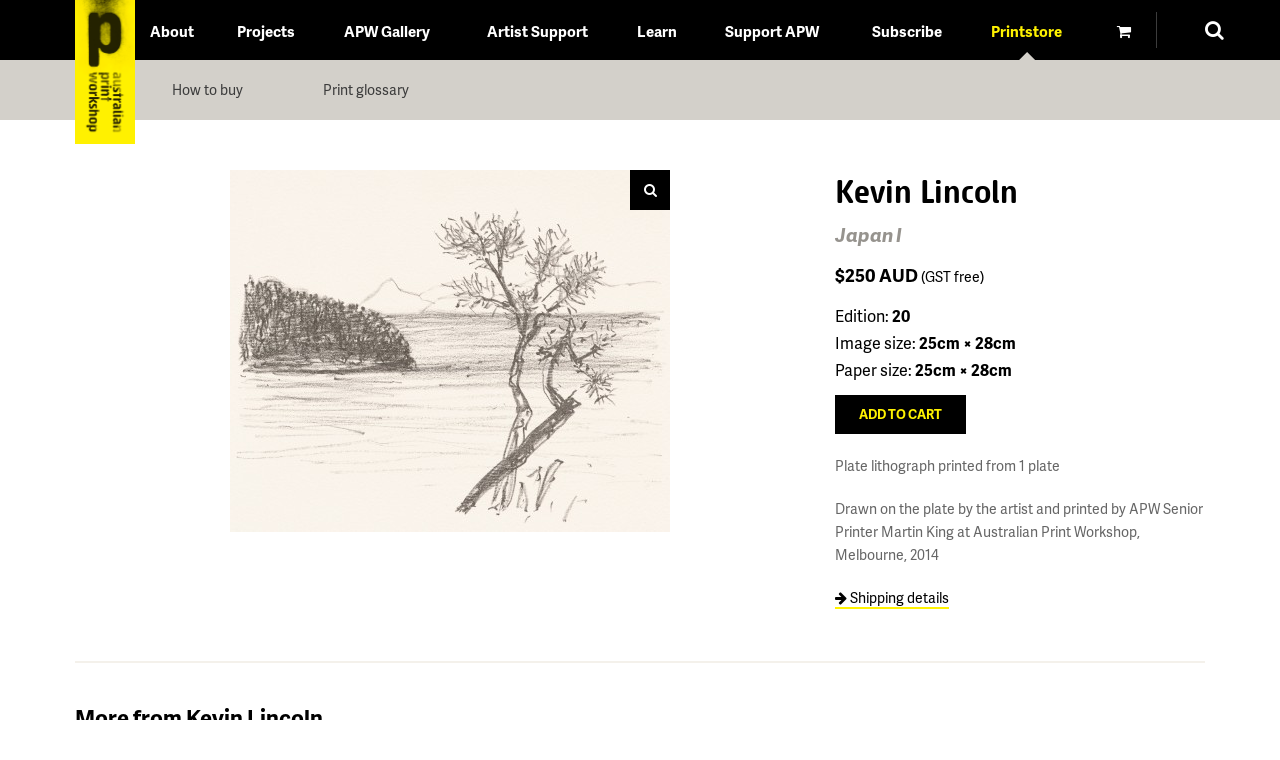

--- FILE ---
content_type: text/html; charset=utf-8
request_url: https://australianprintworkshop.com/kevin-lincoln/japan-i-2
body_size: 6527
content:
<!DOCTYPE html>
<html lang="en" dir="ltr">

<head profile="http://www.w3.org/1999/xhtml/vocab">
  <meta name="viewport" content="width=device-width, height=device-height, initial-scale=1.0">
  <!-- Google Tag Manager -->
  <script>
    (function(w, d, s, l, i) {
      w[l] = w[l] || [];
      w[l].push({
        'gtm.start': new Date().getTime(),
        event: 'gtm.js'
      });
      var f = d.getElementsByTagName(s)[0],
        j = d.createElement(s),
        dl = l != 'dataLayer' ? '&l=' + l : '';
      j.async = true;
      j.src =
        'https://www.googletagmanager.com/gtm.js?id=' + i + dl;
      f.parentNode.insertBefore(j, f);
    })(window, document, 'script', 'dataLayer', 'GTM-KZD9CMC3');
  </script>
  <!-- End Google Tag Manager -->
  <meta http-equiv="Content-Type" content="text/html; charset=utf-8" />
<link rel="shortcut icon" href="https://australianprintworkshop.com/sites/default/files/favicon.ico" type="image/vnd.microsoft.icon" />
<meta name="generator" content="Drupal 7 (https://www.drupal.org)" />
<link rel="canonical" href="https://australianprintworkshop.com/kevin-lincoln/japan-i-2" />
<link rel="shortlink" href="https://australianprintworkshop.com/print/5765" />
  <title>Kevin Lincoln | Australian Print Workshop</title>
  <link type="text/css" rel="stylesheet" href="https://australianprintworkshop.com/sites/default/files/css/css_xE-rWrJf-fncB6ztZfd2huxqgxu4WO-qwma6Xer30m4.css" media="all" />
<link type="text/css" rel="stylesheet" href="https://australianprintworkshop.com/sites/default/files/css/css_I6VJprhK1Fatl9pkWXQ26ekxmNtJhrlJgIP-i0OS3cQ.css" media="all" />
<link type="text/css" rel="stylesheet" href="https://australianprintworkshop.com/sites/default/files/css/css_jF9s1Y8E6l1iGXvrsx8bfL_N--sbgESU5tyXoH0WIEc.css" media="all" />
<link type="text/css" rel="stylesheet" href="https://australianprintworkshop.com/sites/default/files/css/css_j9XnqvXaHHsMPz2Tgp94h_X7Va1d5zF2OCNkRgxuEUA.css" media="all" />
<link type="text/css" rel="stylesheet" href="https://australianprintworkshop.com/sites/default/files/css/css_72M1Gpu8XPxHnP3yXZpNYDHorad7w5cgZ9b8ztesf6Q.css" media="print" />
  <script type="text/javascript" src="https://australianprintworkshop.com/sites/default/files/js/js_6UR8aB1w5-y_vdUUdWDWlX2QhWu_qIXlEGEV48YgV-c.js"></script>
<script type="text/javascript" src="https://australianprintworkshop.com/sites/default/files/js/js_NaWnmLRn_oLakq5a60IFTfYZm_LJr7QZfBZkBPCRDXY.js"></script>
<script type="text/javascript" src="https://australianprintworkshop.com/sites/default/files/js/js_i8169q1jHZcdy2P6Uw8MxMf-Gz2AF06okAh4mVUIJrw.js"></script>
<script type="text/javascript" src="https://australianprintworkshop.com/sites/default/files/js/js_5ydtk1axbKxXScv-B_Ftv8g3IqC4-q_DHPzzsaB5NWU.js"></script>
<script type="text/javascript" src="//use.typekit.net/wzr5icb.js"></script>
<script type="text/javascript">
<!--//--><![CDATA[//><!--
try{Typekit.load();}catch(e){}
//--><!]]>
</script>
<script type="text/javascript" src="https://australianprintworkshop.com/sites/default/files/js/js_iaSxmftz__q9I3TG4eDxYx7-EtqG5Gkoq4GUweAaO98.js"></script>
<script type="text/javascript">
<!--//--><![CDATA[//><!--
jQuery.extend(Drupal.settings, {"basePath":"\/","pathPrefix":"","setHasJsCookie":0,"ajaxPageState":{"theme":"apw_theme","theme_token":"mMpXovwP5Pga4QZp210Ksy5IZvBj-qnsyOQu7L2-Adc","jquery_version":"2.2","jquery_version_token":"ACllCBlD57gxoaPp5g4X_iGJ_s4Qmixho_s5ascVQdk","js":{"sites\/all\/modules\/contrib\/jquery_update\/replace\/jquery\/2.2\/jquery.min.js":1,"misc\/jquery-extend-3.4.0.js":1,"misc\/jquery-html-prefilter-3.5.0-backport.js":1,"misc\/jquery.once.js":1,"misc\/drupal.js":1,"sites\/all\/modules\/contrib\/jquery_update\/js\/jquery_browser.js":1,"sites\/all\/modules\/contrib\/jquery_update\/replace\/ui\/external\/jquery.cookie.js":1,"sites\/all\/modules\/contrib\/jquery_update\/replace\/jquery.form\/4\/jquery.form.min.js":1,"misc\/form-single-submit.js":1,"misc\/ajax.js":1,"sites\/all\/modules\/contrib\/jquery_update\/js\/jquery_update.js":1,"sites\/all\/modules\/custom\/custom_cart\/custom-cart.js":1,"sites\/all\/modules\/distribution\/entityreference\/js\/entityreference.js":1,"misc\/progress.js":1,"sites\/all\/modules\/custom\/zoomify_openlayers\/resources\/ol.js":1,"sites\/all\/modules\/custom\/zoomify_openlayers\/resources\/zoomifyOpenlayers.js":1,"\/\/use.typekit.net\/wzr5icb.js":1,"0":1,"sites\/all\/themes\/apw_theme\/js\/vendor\/modernizr.js":1,"sites\/all\/themes\/apw_theme\/js\/vendor\/isotope.pkgd.min.js":1,"sites\/all\/themes\/apw_theme\/js\/build\/main.js":1},"css":{"modules\/system\/system.base.css":1,"modules\/system\/system.menus.css":1,"modules\/system\/system.messages.css":1,"modules\/system\/system.theme.css":1,"modules\/field\/theme\/field.css":1,"modules\/node\/node.css":1,"modules\/search\/search.css":1,"modules\/user\/user.css":1,"sites\/all\/modules\/distribution\/views\/css\/views.css":1,"sites\/all\/modules\/distribution\/ctools\/css\/ctools.css":1,"sites\/all\/modules\/custom\/zoomify_openlayers\/resources\/ol.css":1,"sites\/all\/themes\/apw_theme\/style\/css\/style.css":1,"sites\/all\/themes\/apw_theme\/style\/css\/print.css":1}},"ajax":{"edit-add-to-cart":{"callback":"add_print_to_cart_form_submit_ajax","wrapper":"messages-container","event":"mousedown","keypress":true,"prevent":"click","url":"\/system\/ajax","submit":{"_triggering_element_name":"op","_triggering_element_value":"Add to cart"}}},"urlIsAjaxTrusted":{"\/system\/ajax":true,"\/kevin-lincoln\/japan-i-2":true},"zoomify_openlayers":{"width":"4000","height":"3293","url":"https:\/\/australianprintworkshop.com\/sites\/default\/files\/zoomify\/commerce_product\/print\/5765\/8234\/"}});
//--><!]]>
</script>
</head>

<body class="html not-front not-logged-in no-sidebars page-print page-print- page-print-5765 submenu-open show-desktop-cart-block" >
  <!-- Google Tag Manager (noscript) -->
  <noscript><iframe src="https://www.googletagmanager.com/ns.html?id=GTM-KZD9CMC3"
  height="0" width="0" style="display:none;visibility:hidden"></iframe></noscript>
  <!-- End Google Tag Manager (noscript) -->
  <span class="scrim"></span>
  <span class="menu-scrim"></span>
    
<header class="header">
	<div class="container  container--header">
		
		<div class="header-inner  region-group">
			  <div class="region region-user-first">
    <div id="block-apw-apw-actions-block" class="block block-apw">

    
  <div class="content">
    <p class="logo-container"><a href="/"><img src="/sites/all/themes/apw_theme/img/logos/apw--large.png" class="logo  logo--apw"></a></p>

	<p class="nav-previous"><a href="/printstore" class="nav-previous__link"><span class="fa fa-chevron-left"></span> Printstore</a></p>
  </div>
</div>
  </div>
			  <div class="region region-user-second">
    <div id="block-apw-apw-user-menu-block" class="block block-apw">

    
  <div class="content">
    <a href="#" class="block-menu-button"><span>Menu</span></a><div class="inner-content"><form class="search-form" action="/kevin-lincoln/japan-i-2" method="post" id="apw-search-form" accept-charset="UTF-8"><div><div class="form-item form-type-textfield form-item-search">
 <input class="search__input form-text" placeholder="" type="text" id="edit-search" name="search" value="" size="60" maxlength="128" />
</div>
<input class="element-invisible form-submit" type="submit" id="edit-submit" name="op" value="submit" /><button type="submit" class="search__submit"><span class="fa fa-search"></span></button><input type="hidden" name="form_build_id" value="form-BZvLc4pu9zQ6T9Unc4HT2BPc9s2aCgxKTZVXLIVUZBw" />
<input type="hidden" name="form_id" value="apw_search_form" />
</div></form><ul class="menu"><li class="leaf about leaf--with-sub-menu first"><div class="menu-bob"><a href="/about" class="about menu__action ">About</a><a href="#" class="leaf__disclose"><span class="fa fa-arrow-down"></span></a></div><ul class="sub-menu"><li class="leaf first"><a href="/about/our-building" class="sub-menu__action">Our Building</a></li>
<li class="leaf"><a href="/about/venue-hire" class="sub-menu__action">Venue Hire</a></li>
<li class="leaf"><a href="/about/visit-us" class="sub-menu__action">Visit us</a></li>
<li class="leaf"><a href="/about/contact-us" class="sub-menu__action">Contact us</a></li>
<li class="leaf last"><a href="/about/our-people" class="sub-menu__action">Our People</a></li>
</ul></li>
<li class="leaf  leaf--with-sub-menu"><div class="menu-bob"><a href="/projects" class="menu__action ">Projects</a><a href="#" class="leaf__disclose"><span class="fa fa-arrow-down"></span></a></div><ul class="sub-menu"><li class="leaf first"><a href="/projects/special-projects" class="sub-menu__action">Special Projects</a></li>
<li class="leaf"><a href="/projects/international-projects" class="sub-menu__action">International Projects</a></li>
<li class="leaf"><a href="/projects/commissions" class="sub-menu__action">Commissions</a></li>
<li class="leaf last"><a href="/projects/community-outreach" class="sub-menu__action">Community Outreach</a></li>
</ul></li>
<li class="leaf  leaf--with-sub-menu"><div class="menu-bob"><a href="/apw-gallery-0" class="menu__action ">APW Gallery</a><a href="#" class="leaf__disclose"><span class="fa fa-arrow-down"></span></a></div><ul class="sub-menu"><li class="leaf first"><a href="/apw-gallery/current-apw-gallery-exhibition" class="sub-menu__action">Current - APW Gallery Exhibition</a></li>
<li class="leaf"><a href="/apw-gallery/touring-exhibitions" class="sub-menu__action">Touring Exhibitions</a></li>
<li class="leaf last"><a href="/apw-gallery/apw-gallery-services" class="sub-menu__action">APW Gallery Services</a></li>
</ul></li>
<li class="leaf  leaf--with-sub-menu"><div class="menu-bob"><a href="/artist-support" class="menu__action ">Artist Support</a><a href="#" class="leaf__disclose"><span class="fa fa-arrow-down"></span></a></div><ul class="sub-menu"><li class="leaf first"><a href="/artist-support/printmaking-fellowships" class="sub-menu__action">Printmaking Fellowships</a></li>
<li class="leaf"><a href="/artist-support/scholarships-awards" class="sub-menu__action">Scholarships &amp; Awards</a></li>
<li class="leaf"><a href="/artist-support/apw-print-studio-access-program" class="sub-menu__action">Print Studio Access Program</a></li>
<li class="leaf"><a href="/artist-support/fine-art-printing-services" class="sub-menu__action">Fine Art Printing Services</a></li>
<li class="leaf"><a href="/artist-support/artist-apartment" class="sub-menu__action">Artist Apartment</a></li>
<li class="leaf last"><a href="/artist-support/artists-who-have-worked-apw" class="sub-menu__action">Artists who have worked at APW</a></li>
</ul></li>
<li class="leaf  leaf--with-sub-menu"><div class="menu-bob"><a href="/learn" class="menu__action ">Learn</a><a href="#" class="leaf__disclose"><span class="fa fa-arrow-down"></span></a></div><ul class="sub-menu"><li class="leaf first"><a href="/learn/summer-school" class="sub-menu__action">Summer School</a></li>
<li class="leaf"><a href="/learn/supervised-studio-access-program" class="sub-menu__action">Supervised Studio Access Program</a></li>
<li class="leaf"><a href="/learn/guided-tours" class="sub-menu__action">Guided Tours</a></li>
<li class="leaf"><a href="/learn/school-programs" class="sub-menu__action">School Programs</a></li>
<li class="leaf last"><a href="/learn/workplace-workshops" class="sub-menu__action">Workplace Workshops</a></li>
</ul></li>
<li class="leaf  leaf--with-sub-menu"><div class="menu-bob"><a href="/support-apw" class="menu__action ">Support APW</a><a href="#" class="leaf__disclose"><span class="fa fa-arrow-down"></span></a></div><ul class="sub-menu"><li class="leaf first last"><a href="/support-apw/donate-online" class="sub-menu__action">Donate Online</a></li>
</ul></li>
<li class="leaf "><a href="/subscribe" class="menu__action ">Subscribe</a></li>
<li class="leaf printstore active leaf--with-sub-menu-on leaf--with-sub-menu"><div class="menu-bob"><a href="/printstore" class="printstore menu__action ">Printstore</a><a href="#" class="leaf__disclose"><span class="fa fa-arrow-down"></span></a></div><ul class="sub-menu"><li class="leaf first"><a href="/printstore/how-buy" class="sub-menu__action">How to buy</a></li>
<li class="leaf last"><a href="/printstore/print-glossary" class="sub-menu__action">Print glossary</a></li>
</ul></li>
<li class="leaf cart-link"><a href="/cart" class="cart-link menu__action "><span class="fa fa-shopping-cart"></span></a></li>
<li class="leaf secondary"><a href="http://www.facebook.com" class="secondary facebook menu__action ">Facebook</a></li>
<li class="search-button last"><a href="/search"><div class="search-line"></div><span class="fa fa-search"></span></a></li>
</ul></div>  </div>
</div>
  </div>
		</div>

	</div>
</header>


<div class="container  container--main">

	<div class="inner-grid">
		
		<div class="content-main">

                  
			
									
            <div id="messages-container">
			        </div>

						
						  <div class="region region-content">
    <div id="block-system-main" class="block block-system">

    
  <div class="content">
    <div id="map" class="map"><div class="close"><span class="fa  fa-close"></span></div></div>
<div class="grid">
	<div class="col  col-2-3--m  print__image"><a href="" class="print-zoom"><img class="image image--wider" src="https://australianprintworkshop.com/sites/default/files/styles/large_print/public/print_images/Lincoln%2C%20Kevin%20%27Japan%20I%27.jpg?itok=Y5kVRaGE" width="440" height="362" alt="" title="" /> <span class="fa fa-search "></span></a></div>
	<div class="col  col-1-3--m">
    <h1 class="print__title">Kevin Lincoln</h1>
		<h2 class="print__title print__title--alt">Japan I</h2>
		<p class="print__price">$250 <span class="currency-code">AUD</span> <span class="print__price-tax">(GST free)</span></p>

		<p class="print__details">
			Edition: <strong>20</strong><br>
			Image size: <strong>25cm &times; 28cm</strong><br>
			Paper size: <strong>25cm &times; 28cm</strong>
		</p>

		<div><form action="/kevin-lincoln/japan-i-2" method="post" id="add-print-to-cart-form" accept-charset="UTF-8"><div><input type="submit" id="edit-add-to-cart" name="op" value="Add to cart" class="form-submit" /><input type="hidden" name="form_build_id" value="form-eUbIIw8OOqZjN9KryKBb1UN2i6Sgl9wSMwPaeYiyRJk" />
<input type="hidden" name="form_id" value="add_print_to_cart_form" />
</div></form></div>

					<p class="print__description">Plate lithograph printed from 1 plate</p>
		
					<p class="print__description">Drawn on the plate by the artist and printed by APW Senior Printer Martin King at Australian Print Workshop, Melbourne, 2014</p>
		
		<div class="print__description"></div>

		<p><a href="/shipping" class="modal-link print__shipping-link" id="shipping-info-modal-link"><span class="fa fa-arrow-right"></span> Shipping details</a></p>
    <div class="modal" id="shipping-info-modal"><a href="#close" class="close-modal"><span class="fa fa-times"></span></a><h2>Shipping info</h2><p>Works are carefully wrapped in acid-free tissue before being packaged in specially manufactured heavy-duty mailing tubes. Up to four prints can be sent in one tube.</p>
<p>Delivery charges are:</p>
<p><strong>Within Australia</strong>: $33 per tube (including GST)</p>
<p><strong>Outside Australia</strong>: $90 per tube (no GST payable)</p>
<p>You will be emailed a tracking number as soon as your purchases are dispatched.</p>
<p>Your beautiful original limited edition fine art print/s will be yours to enjoy within 10-15 days of dispatch if you live in Australia or an estimate of 14-21 days if the shipping address is overseas.</p>
<p><strong>Please note: Our delivery partner has suspended deliveries to the USA, pending clarification of the new tariff arrangements. Please check back or <a href="mailto:contact@australianprintworkshop.com?subject=US%20shipping%20enquiry">contact us</a> for updates.</strong></p>
</div>
	</div>
</div>

	<hr>

	<div class="artist-more">
		<h2>More from Kevin Lincoln</h2>

		<ul class="printstore-list">
			<span class="isotope-helper"><span class="isotope-helper--column-sizer"></span><span class="isotope-helper--gutter-sizer"></span></span>
							<li><div class="print-tile print-6719">
	<a href="/kevin-lincoln/no-title" class="print-tile__image"><img class="image image--taller" src="https://australianprintworkshop.com/sites/default/files/styles/thumbnail_print/public/print_images/Lincoln.jpg?itok=rdhybKmf" width="238" height="296" alt="" title="" /></a>
	<div class="print-tile__inset">
		<a href="/artists/kevin-lincoln" class="print-tile__artist">Kevin Lincoln</a><br>
		<a href="/kevin-lincoln/no-title" class="print-tile__title">(no title)</a><br>
		<span class="print-tile__price">$1,100 <span class="currency-code">AUD</span></span>
	</div>
</div></li>
							<li><div class="print-tile print-5763">
	<a href="/kevin-lincoln/untitled-aalto-2" class="print-tile__image"><img class="image image--wider" src="https://australianprintworkshop.com/sites/default/files/styles/thumbnail_print/public/print_images/Lincoln%2C%20Kevin%20%27Untitled-Aalto%27_0.jpg?itok=ORv99DLW" width="238" height="81" alt="" title="" /></a>
	<div class="print-tile__inset">
		<a href="/artists/kevin-lincoln" class="print-tile__artist">Kevin Lincoln</a><br>
		<a href="/kevin-lincoln/untitled-aalto-2" class="print-tile__title">(Untitled - Aalto)</a><br>
		<span class="print-tile__price">$1,100 <span class="currency-code">AUD</span></span>
	</div>
</div></li>
							<li><div class="print-tile print-6475">
	<a href="/kevin-lincoln/untitled-9" class="print-tile__image"><img class="image image--wider" src="https://australianprintworkshop.com/sites/default/files/styles/thumbnail_print/public/print_images/Lincoln%2C%20Kevin%2C%20%28untitled%29%20imp%202018.jpg?itok=dM1DPmxi" width="238" height="181" alt="" title="" /></a>
	<div class="print-tile__inset">
		<a href="/artists/kevin-lincoln" class="print-tile__artist">Kevin Lincoln</a><br>
		<a href="/kevin-lincoln/untitled-9" class="print-tile__title">(untitled)</a><br>
		<span class="print-tile__price">$250 <span class="currency-code">AUD</span></span>
	</div>
</div></li>
							<li><div class="print-tile print-6161">
	<a href="/kevin-lincoln/untitled-7" class="print-tile__image"><img class="image image--wider" src="https://australianprintworkshop.com/sites/default/files/styles/thumbnail_print/public/print_images/Lincoln%2C%20Kevin%20%27%28untitled%29%27.jpg?itok=S6Yg1tg3" width="238" height="179" alt="" title="" /></a>
	<div class="print-tile__inset">
		<a href="/artists/kevin-lincoln" class="print-tile__artist">Kevin Lincoln</a><br>
		<a href="/kevin-lincoln/untitled-7" class="print-tile__title">(untitled)</a><br>
		<span class="print-tile__price">$250 <span class="currency-code">AUD</span></span>
	</div>
</div></li>
							<li><div class="print-tile print-5766">
	<a href="/kevin-lincoln/night-garden-i-2" class="print-tile__image"><img class="image image--wider" src="https://australianprintworkshop.com/sites/default/files/styles/thumbnail_print/public/print_images/Lincoln%2C%20Kevin%20%27Night%20Garden%20I%27_0.jpg?itok=4OkOwuiP" width="238" height="189" alt="" title="" /></a>
	<div class="print-tile__inset">
		<a href="/artists/kevin-lincoln" class="print-tile__artist">Kevin Lincoln</a><br>
		<a href="/kevin-lincoln/night-garden-i-2" class="print-tile__title">Night Garden I</a><br>
		<span class="print-tile__price">$1,320 <span class="currency-code">AUD</span></span>
	</div>
</div></li>
							<li><div class="print-tile print-5769">
	<a href="/kevin-lincoln/night-garden-ii-2" class="print-tile__image"><img class="image image--wider" src="https://australianprintworkshop.com/sites/default/files/styles/thumbnail_print/public/print_images/Lincoln%2C%20Kevin%20%27Night%20Garden%20II%27_0.jpg?itok=LxJZeD6r" width="238" height="216" alt="" title="" /></a>
	<div class="print-tile__inset">
		<a href="/artists/kevin-lincoln" class="print-tile__artist">Kevin Lincoln</a><br>
		<a href="/kevin-lincoln/night-garden-ii-2" class="print-tile__title">Night Garden II</a><br>
		<span class="print-tile__price">$1,320 <span class="currency-code">AUD</span></span>
	</div>
</div></li>
							<li><div class="print-tile print-5768">
	<a href="/kevin-lincoln/night-garden-iii-2" class="print-tile__image"><img class="image image--wider" src="https://australianprintworkshop.com/sites/default/files/styles/thumbnail_print/public/print_images/Lincoln%20Kevin%2C%20%27Night%20Garden%20III%27_2.jpg?itok=HF5W0FMS" width="238" height="209" alt="" title="" /></a>
	<div class="print-tile__inset">
		<a href="/artists/kevin-lincoln" class="print-tile__artist">Kevin Lincoln</a><br>
		<a href="/kevin-lincoln/night-garden-iii-2" class="print-tile__title">Night Garden III</a><br>
		<span class="print-tile__price">$1,320 <span class="currency-code">AUD</span></span>
	</div>
</div></li>
							<li><div class="print-tile print-5751">
	<a href="/kevin-lincoln/night-music-vii-2" class="print-tile__image"><img class="image isotope-height-double image--taller" src="https://australianprintworkshop.com/sites/default/files/styles/thumbnail_print/public/print_images/Lincoln%2C%20Kevin%20%27Night%20Music%20VII%27%20new.jpg?itok=z0Tn8zCY" width="183" height="600" alt="" title="" /></a>
	<div class="print-tile__inset">
		<a href="/artists/kevin-lincoln" class="print-tile__artist">Kevin Lincoln</a><br>
		<a href="/kevin-lincoln/night-music-vii-2" class="print-tile__title">Night Music VII</a><br>
		<span class="print-tile__price">$1,100 <span class="currency-code">AUD</span></span>
	</div>
</div></li>
							<li><div class="print-tile print-5767">
	<a href="/kevin-lincoln/garden-night-2" class="print-tile__image"><img class="image image--wider" src="https://australianprintworkshop.com/sites/default/files/styles/thumbnail_print/public/print_images/Lincoln%2C%20Kevin%20%27The%20Garden%20at%20Night%27_1.jpg?itok=p87_3bid" width="238" height="88" alt="" title="" /></a>
	<div class="print-tile__inset">
		<a href="/artists/kevin-lincoln" class="print-tile__artist">Kevin Lincoln</a><br>
		<a href="/kevin-lincoln/garden-night-2" class="print-tile__title">The Garden at Night</a><br>
		<span class="print-tile__price">$3,300 <span class="currency-code">AUD</span></span>
	</div>
</div></li>
							<li><div class="print-tile print-6266">
	<a href="/kevin-lincoln/untitled-8" class="print-tile__image"><img class="image image--wider" src="https://australianprintworkshop.com/sites/default/files/styles/thumbnail_print/public/print_images/Lincoln%2C%20Kevin%20%27Untitled%27%20%284000%20pixel%20wide%20web%20JPG%29.jpg?itok=bXjDdMqI" width="238" height="178" alt="" title="" /></a>
	<div class="print-tile__inset">
		<a href="/artists/kevin-lincoln" class="print-tile__artist">Kevin Lincoln</a><br>
		<a href="/kevin-lincoln/untitled-8" class="print-tile__title">Untitled</a><br>
		<span class="print-tile__price">$250 <span class="currency-code">AUD</span></span>
	</div>
</div></li>
							<li><div class="print-tile print-6129">
	<a href="/kevin-lincoln/untitled-landscape-rocks-and-water" class="print-tile__image"><img class="image image--wider" src="https://australianprintworkshop.com/sites/default/files/styles/thumbnail_print/public/print_images/Lincoln%2C%20Kevin%20%27Untitled%20%28landscape%2C%20rocks%20and%20water%29%27.jpg?itok=N88gG68u" width="238" height="183" alt="" title="" /></a>
	<div class="print-tile__inset">
		<a href="/artists/kevin-lincoln" class="print-tile__artist">Kevin Lincoln</a><br>
		<a href="/kevin-lincoln/untitled-landscape-rocks-and-water" class="print-tile__title">Untitled (landscape, rocks and water)</a><br>
		<span class="print-tile__price">$880 <span class="currency-code">AUD</span></span>
	</div>
</div></li>
							<li><div class="print-tile print-6128">
	<a href="/kevin-lincoln/untitled-rooftops" class="print-tile__image"><img class="image image--taller" src="https://australianprintworkshop.com/sites/default/files/styles/thumbnail_print/public/print_images/Lincoln%20Kevin%20%27Untitled%20%28rooftops%29%27_0.jpg?itok=hVWunQBn" width="238" height="344" alt="" title="" /></a>
	<div class="print-tile__inset">
		<a href="/artists/kevin-lincoln" class="print-tile__artist">Kevin Lincoln</a><br>
		<a href="/kevin-lincoln/untitled-rooftops" class="print-tile__title">Untitled (rooftops)</a><br>
		<span class="print-tile__price">$880 <span class="currency-code">AUD</span></span>
	</div>
</div></li>
							<li><div class="print-tile print-5772">
	<a href="/kevin-lincoln/untitled-france-2" class="print-tile__image"><img class="image image--taller" src="https://australianprintworkshop.com/sites/default/files/styles/thumbnail_print/public/print_images/Lincoln%2C%20Kevin%2C%20%27Untitled%20-%20France%27.jpg?itok=xiotR4Gi" width="238" height="343" alt="" title="" /></a>
	<div class="print-tile__inset">
		<a href="/artists/kevin-lincoln" class="print-tile__artist">Kevin Lincoln</a><br>
		<a href="/kevin-lincoln/untitled-france-2" class="print-tile__title">Untitled - France</a><br>
		<span class="print-tile__price">$880 <span class="currency-code">AUD</span></span>
	</div>
</div></li>
							<li><div class="print-tile print-5770">
	<a href="/kevin-lincoln/untitled-netherlands-1-2" class="print-tile__image"><img class="image image--wider" src="https://australianprintworkshop.com/sites/default/files/styles/thumbnail_print/public/print_images/Lincoln%2C%20Kevin%20%27Untitled%20-%20Netherlands%20%231%27s.jpg?itok=Vxmsod-m" width="238" height="181" alt="" title="" /></a>
	<div class="print-tile__inset">
		<a href="/artists/kevin-lincoln" class="print-tile__artist">Kevin Lincoln</a><br>
		<a href="/kevin-lincoln/untitled-netherlands-1-2" class="print-tile__title">Untitled - Netherlands #1</a><br>
		<span class="print-tile__price">$660 <span class="currency-code">AUD</span></span>
	</div>
</div></li>
							<li><div class="print-tile print-5771">
	<a href="/kevin-lincoln/untitled-netherlands-2-2" class="print-tile__image"><img class="image image--wider" src="https://australianprintworkshop.com/sites/default/files/styles/thumbnail_print/public/print_images/Lincoln%2C%20Kevin%20%27Untitled%20Netherlands%20%232%27.jpg?itok=0u_QZsK6" width="238" height="157" alt="" title="" /></a>
	<div class="print-tile__inset">
		<a href="/artists/kevin-lincoln" class="print-tile__artist">Kevin Lincoln</a><br>
		<a href="/kevin-lincoln/untitled-netherlands-2-2" class="print-tile__title">Untitled - Netherlands #2</a><br>
		<span class="print-tile__price">$880 <span class="currency-code">AUD</span></span>
	</div>
</div></li>
					</ul>
	</div>
  </div>
</div>
  </div>
			
			

		</div>
	</div>
</div>

<footer class="footer">
	  <div class="region region-footer-upper">
    <div id="block-menu-menu-footer-menu-bar" class="block block-menu">

    <h2>Any questions?</h2>
  
  <div class="content">
    <ul class="menu"><li class="first last leaf"><a href="/about/contact-us">Contact us</a></li>
</ul>  </div>
</div>
<div id="block-apw-apw-image-cta-block" class="block block-apw">

    
  <div class="content">
    <div class="image-cta-bg" style="background-image: url(https://australianprintworkshop.com/sites/default/files/styles/full_screen_width/public/apw-footer.jpg)">
	<span class="image-cta-scrim"></span>
	<div class="container  image-cta-block">
		<h2>Your support helps</h2>
		<a href="/support-apw/donate-online" class="btn  btn--special">Donate to APW</a>
	</div>
</div>  </div>
</div>
  </div>

	<div class="container grid">
		<div class="region-footer-lower">
			  <div class="region region-footer-lower-left lower-footer-region col hide-until--l col-3-10--l">
    <div id="block-apw-apw-combo-footer-menu-block" class="block block-apw">

    <h2>Quicklinks</h2>
  
  <div class="content">
    <ul class="menu"><li class="first leaf"><a href="/about">About </a></li>
<li class="leaf"><a href="/projects">Projects</a></li>
<li class="leaf"><a href="/apw-gallery-0">APW Gallery</a></li>
<li class="leaf"><a href="/artist-support">Artist Support</a></li>
<li class="leaf"><a href="/learn">Learn</a></li>
<li class="last leaf"><a href="/printstore">Printstore</a></li>
</ul><ul class="menu"><li class="first leaf"><a href="/about/contact-us">Contact us</a></li>
<li class="leaf"><a href="/terms-use">Terms of use</a></li>
<li class="leaf"><a href="/privacy-policy">Privacy policy</a></li>
<li class="leaf"><a href="http://www.facebook.com/AustralianPrintWorkshop" class="facebook">Facebook</a></li>
<li class="last leaf"><a href="https://www.instagram.com/australianprintworkshop/">Instagram</a></li>
</ul>  </div>
</div>
  </div>
			  <div class="region region-footer-lower-middle lower-footer-region col col-1-2--s col-4-10--l">
    <div id="block-block-1" class="block block-block">

    <h2>Australian Print Workshop Inc</h2>
  
  <div class="content">
    <p class="small-paragraph">210 Gertrude Street, Fitzroy, Victoria 3065, AUSTRALIA</p>
<p>Australian Print Workshop Gallery is open<br />Tuesday-Saturday 10am-5pm.</p>
<p>Australian Print Workshop Gallery is wheelchair accessible.</p>
<p>PH: +61 3 9419 5466<br />EMAIL: <a href="mailto:contact@australianprintworkshop.com">contact@australianprintworkshop.com</a></p>
<p> </p>
<p>Australian Print Workshop acknowledges the Traditional Owners as the custodians of this land, recognising their connection to land, waters and community.<br />We pay our respects to Australia's First Peoples, and to their Elders, past, present and future.</p>
  </div>
</div>
  </div>
			  <div class="region region-footer-lower-right lower-footer-region col col-1-2--s col-3-10--l">
    <div id="block-block-2" class="block block-block">

    
  <div class="content">
    <p>This website was made possible through the generosity of the Estate of Beverley Shelton and her late husband Martin Schönthal.</p>
<p>Australian Print Workshop is an ACNC registered charity.</p>
  </div>
</div>
  </div>
		</div>
	</div>
</footer>

  </body>

</html>

--- FILE ---
content_type: text/css
request_url: https://australianprintworkshop.com/sites/default/files/css/css_j9XnqvXaHHsMPz2Tgp94h_X7Va1d5zF2OCNkRgxuEUA.css
body_size: 24045
content:
@font-face{font-family:'Sys-Bold';font-weight:700;src:url(/sites/all/themes/apw_theme/style/fonts/2DB97A_0_0.eot);src:url(/sites/all/themes/apw_theme/style/fonts/2DB97A_0_0.eot?#iefix) format("embedded-opentype"),url(/sites/all/themes/apw_theme/style/fonts/2DB97A_0_0.woff2) format("woff2"),url(/sites/all/themes/apw_theme/style/fonts/2DB97A_0_0.woff) format("woff"),url(/sites/all/themes/apw_theme/style/fonts/2DB97A_0_0.ttf) format("truetype");}html{font-family:sans-serif;-ms-text-size-adjust:100%;-webkit-text-size-adjust:100%;}body{margin:0;}article,aside,details,figcaption,figure,footer,header,hgroup,main,menu,nav,section,summary{display:block;}audio,canvas,progress,video{display:inline-block;vertical-align:baseline;}audio:not([controls]){display:none;height:0;}[hidden],template{display:none;}a{background-color:transparent;}a:active,a:hover{outline:0;}abbr[title]{border-bottom:1px dotted;}b,strong{font-weight:bold;}dfn{font-style:italic;}h1{font-size:2em;margin:0.67em 0;}mark{background:#ff0;color:#000;}small{font-size:80%;}sub,sup{font-size:75%;line-height:0;position:relative;vertical-align:baseline;}sup{top:-0.5em;}sub{bottom:-0.25em;}img{border:0;}svg:not(:root){overflow:hidden;}figure{margin:1em 40px;}hr{box-sizing:content-box;height:0;}pre{overflow:auto;}code,kbd,pre,samp{font-family:monospace,monospace;font-size:1em;}button,input,optgroup,select,textarea{color:inherit;font:inherit;margin:0;}button{overflow:visible;}button,select{text-transform:none;}button,html input[type="button"],input[type="reset"],input[type="submit"]{-webkit-appearance:button;cursor:pointer;}button[disabled],html input[disabled]{cursor:default;}button::-moz-focus-inner,input::-moz-focus-inner{border:0;padding:0;}input{line-height:normal;}input[type="checkbox"],input[type="radio"]{box-sizing:border-box;padding:0;}input[type="number"]::-webkit-inner-spin-button,input[type="number"]::-webkit-outer-spin-button{height:auto;}input[type="search"]{-webkit-appearance:textfield;box-sizing:content-box;}input[type="search"]::-webkit-search-cancel-button,input[type="search"]::-webkit-search-decoration{-webkit-appearance:none;}fieldset{border:1px solid #c0c0c0;margin:0 2px;padding:0.35em 0.625em 0.75em;}legend{border:0;padding:0;}textarea{overflow:auto;}optgroup{font-weight:bold;}table{border-collapse:collapse;border-spacing:0;}td,th{padding:0;}html,button,input,select,textarea{color:#222;}body{font-size:1em;line-height:1.4;}::selection{background:#b3d4fc;text-shadow:none;}hr{display:block;height:1px;border:0;border-top:1px solid #ccc;margin:1em 0;padding:0;}img{vertical-align:middle;}fieldset{border:0;margin:0;padding:0;}textarea{resize:vertical;}.chromeframe{margin:0.2em 0;background:#ccc;color:#000;padding:0.2em 0;}.ir{background-color:transparent;border:0;overflow:hidden;*text-indent:-9999px;}.ir:before{content:"";display:block;width:0;height:150%;}.hidden{display:none !important;visibility:hidden;}.visuallyhidden{border:0;clip:rect(0 0 0 0);height:1px;margin:-1px;overflow:hidden;padding:0;position:absolute;width:1px;}.visuallyhidden.focusable:active,.visuallyhidden.focusable:focus{clip:auto;height:auto;margin:0;overflow:visible;position:static;width:auto;}.invisible{visibility:hidden;}.clearfix:before,.clearfix:after{content:" ";display:table;}.clearfix:after{clear:both;}.clearfix{*zoom:1;}@media print{*{background:transparent !important;color:#000 !important;box-shadow:none !important;text-shadow:none !important;}a,a:visited{text-decoration:underline;}a[href]:after{content:" (" attr(href) ")";}abbr[title]:after{content:" (" attr(title) ")";}.ir a:after,a[href^="javascript:"]:after,a[href^="#"]:after{content:"";}pre,blockquote{border:1px solid #999;page-break-inside:avoid;}thead{display:table-header-group;}tr,img{page-break-inside:avoid;}img{max-width:100% !important;}@page{margin:0.5cm;}p,h2,h3{orphans:3;widows:3;}h2,h3{page-break-after:avoid;}}@font-face{font-family:'FontAwesome';src:url(/sites/all/themes/apw_theme/style/fonts/fontawesome-webfont.eot?v=4.3.0);src:url(/sites/all/themes/apw_theme/style/fonts/fontawesome-webfont.eot?#iefix&v=4.3.0) format("embedded-opentype"),url(/sites/all/themes/apw_theme/style/fonts/fontawesome-webfont.woff2?v=4.3.0) format("woff2"),url(/sites/all/themes/apw_theme/style/fonts/fontawesome-webfont.woff?v=4.3.0) format("woff"),url(/sites/all/themes/apw_theme/style/fonts/fontawesome-webfont.ttf?v=4.3.0) format("truetype"),url(/sites/all/themes/apw_theme/style/fonts/fontawesome-webfont.svg?v=4.3.0#fontawesomeregular) format("svg");font-weight:normal;font-style:normal;}.fa,.block-menu .facebook::before,.menu .facebook::before{display:inline-block;font:normal normal normal 14px/1 FontAwesome;font-size:inherit;text-rendering:auto;-webkit-font-smoothing:antialiased;-moz-osx-font-smoothing:grayscale;-ms-transform:translate(0,0);transform:translate(0,0);}.fa-lg{font-size:1.33333em;line-height:0.75em;vertical-align:-15%;}.fa-2x{font-size:2em;}.fa-3x{font-size:3em;}.fa-4x{font-size:4em;}.fa-5x{font-size:5em;}.fa-fw,.block-menu .facebook::before,.menu .facebook::before{width:1.28571em;text-align:center;}.fa-ul{padding-left:0;margin-left:2.14286em;list-style-type:none;}.fa-ul > li{position:relative;}.fa-li{position:absolute;left:-2.14286em;width:2.14286em;top:0.14286em;text-align:center;}.fa-li.fa-lg{left:-1.85714em;}.fa-border{padding:.2em .25em .15em;border:solid 0.08em #eee;border-radius:.1em;}.pull-right{float:right;}.pull-left{float:left;}.fa.pull-left,.block-menu .pull-left.facebook::before,.menu .pull-left.facebook::before{margin-right:.3em;}.fa.pull-right,.block-menu .pull-right.facebook::before,.menu .pull-right.facebook::before{margin-left:.3em;}.fa-spin{animation:fa-spin 2s infinite linear;}.fa-pulse{animation:fa-spin 1s infinite steps(8);}@keyframes fa-spin{0%{transform:rotate(0deg);}100%{transform:rotate(359deg);}}.fa-rotate-90{filter:progid:DXImageTransform.Microsoft.BasicImage(rotation=1);-ms-transform:rotate(90deg);transform:rotate(90deg);}.fa-rotate-180{filter:progid:DXImageTransform.Microsoft.BasicImage(rotation=2);-ms-transform:rotate(180deg);transform:rotate(180deg);}.fa-rotate-270{filter:progid:DXImageTransform.Microsoft.BasicImage(rotation=3);-ms-transform:rotate(270deg);transform:rotate(270deg);}.fa-flip-horizontal{filter:progid:DXImageTransform.Microsoft.BasicImage(rotation=0);-ms-transform:scale(-1,1);transform:scale(-1,1);}.fa-flip-vertical{filter:progid:DXImageTransform.Microsoft.BasicImage(rotation=2);-ms-transform:scale(1,-1);transform:scale(1,-1);}:root .fa-rotate-90,:root .fa-rotate-180,:root .fa-rotate-270,:root .fa-flip-horizontal,:root .fa-flip-vertical{filter:none;}.fa-stack{position:relative;display:inline-block;width:2em;height:2em;line-height:2em;vertical-align:middle;}.fa-stack-1x,.fa-stack-2x{position:absolute;left:0;width:100%;text-align:center;}.fa-stack-1x{line-height:inherit;}.fa-stack-2x{font-size:2em;}.fa-inverse{color:#fff;}.fa-glass:before{content:"";}.fa-music:before{content:"";}.fa-search:before{content:"";}.fa-envelope-o:before{content:"";}.fa-heart:before{content:"";}.fa-star:before{content:"";}.fa-star-o:before{content:"";}.fa-user:before{content:"";}.fa-film:before{content:"";}.fa-th-large:before{content:"";}.fa-th:before{content:"";}.fa-th-list:before{content:"";}.fa-check:before{content:"";}.fa-remove:before,.fa-close:before,.fa-times:before{content:"";}.fa-search-plus:before{content:"";}.fa-search-minus:before{content:"";}.fa-power-off:before{content:"";}.fa-signal:before{content:"";}.fa-gear:before,.fa-cog:before{content:"";}.fa-trash-o:before{content:"";}.fa-home:before{content:"";}.fa-file-o:before{content:"";}.fa-clock-o:before{content:"";}.fa-road:before{content:"";}.fa-download:before{content:"";}.fa-arrow-circle-o-down:before{content:"";}.fa-arrow-circle-o-up:before{content:"";}.fa-inbox:before{content:"";}.fa-play-circle-o:before{content:"";}.fa-rotate-right:before,.fa-repeat:before{content:"";}.fa-refresh:before{content:"";}.fa-list-alt:before{content:"";}.fa-lock:before{content:"";}.fa-flag:before{content:"";}.fa-headphones:before{content:"";}.fa-volume-off:before{content:"";}.fa-volume-down:before{content:"";}.fa-volume-up:before{content:"";}.fa-qrcode:before{content:"";}.fa-barcode:before{content:"";}.fa-tag:before{content:"";}.fa-tags:before{content:"";}.fa-book:before{content:"";}.fa-bookmark:before{content:"";}.fa-print:before{content:"";}.fa-camera:before{content:"";}.fa-font:before{content:"";}.fa-bold:before{content:"";}.fa-italic:before{content:"";}.fa-text-height:before{content:"";}.fa-text-width:before{content:"";}.fa-align-left:before{content:"";}.fa-align-center:before{content:"";}.fa-align-right:before{content:"";}.fa-align-justify:before{content:"";}.fa-list:before{content:"";}.fa-dedent:before,.fa-outdent:before{content:"";}.fa-indent:before{content:"";}.fa-video-camera:before{content:"";}.fa-photo:before,.fa-image:before,.fa-picture-o:before{content:"";}.fa-pencil:before{content:"";}.fa-map-marker:before{content:"";}.fa-adjust:before{content:"";}.fa-tint:before{content:"";}.fa-edit:before,.fa-pencil-square-o:before{content:"";}.fa-share-square-o:before{content:"";}.fa-check-square-o:before{content:"";}.fa-arrows:before{content:"";}.fa-step-backward:before{content:"";}.fa-fast-backward:before{content:"";}.fa-backward:before{content:"";}.fa-play:before{content:"";}.fa-pause:before{content:"";}.fa-stop:before{content:"";}.fa-forward:before{content:"";}.fa-fast-forward:before{content:"";}.fa-step-forward:before{content:"";}.fa-eject:before{content:"";}.fa-chevron-left:before{content:"";}.fa-chevron-right:before{content:"";}.fa-plus-circle:before{content:"";}.fa-minus-circle:before{content:"";}.fa-times-circle:before{content:"";}.fa-check-circle:before{content:"";}.fa-question-circle:before{content:"";}.fa-info-circle:before{content:"";}.fa-crosshairs:before{content:"";}.fa-times-circle-o:before{content:"";}.fa-check-circle-o:before{content:"";}.fa-ban:before{content:"";}.fa-arrow-left:before{content:"";}.fa-arrow-right:before{content:"";}.fa-arrow-up:before{content:"";}.fa-arrow-down:before{content:"";}.fa-mail-forward:before,.fa-share:before{content:"";}.fa-expand:before{content:"";}.fa-compress:before{content:"";}.fa-plus:before{content:"";}.fa-minus:before{content:"";}.fa-asterisk:before{content:"";}.fa-exclamation-circle:before{content:"";}.fa-gift:before{content:"";}.fa-leaf:before{content:"";}.fa-fire:before{content:"";}.fa-eye:before{content:"";}.fa-eye-slash:before{content:"";}.fa-warning:before,.fa-exclamation-triangle:before{content:"";}.fa-plane:before{content:"";}.fa-calendar:before{content:"";}.fa-random:before{content:"";}.fa-comment:before{content:"";}.fa-magnet:before{content:"";}.fa-chevron-up:before{content:"";}.fa-chevron-down:before{content:"";}.fa-retweet:before{content:"";}.fa-shopping-cart:before{content:"";}.fa-folder:before{content:"";}.fa-folder-open:before{content:"";}.fa-arrows-v:before{content:"";}.fa-arrows-h:before{content:"";}.fa-bar-chart-o:before,.fa-bar-chart:before{content:"";}.fa-twitter-square:before{content:"";}.fa-facebook-square:before{content:"";}.fa-camera-retro:before{content:"";}.fa-key:before{content:"";}.fa-gears:before,.fa-cogs:before{content:"";}.fa-comments:before{content:"";}.fa-thumbs-o-up:before{content:"";}.fa-thumbs-o-down:before{content:"";}.fa-star-half:before{content:"";}.fa-heart-o:before{content:"";}.fa-sign-out:before{content:"";}.fa-linkedin-square:before{content:"";}.fa-thumb-tack:before{content:"";}.fa-external-link:before{content:"";}.fa-sign-in:before{content:"";}.fa-trophy:before{content:"";}.fa-github-square:before{content:"";}.fa-upload:before{content:"";}.fa-lemon-o:before{content:"";}.fa-phone:before{content:"";}.fa-square-o:before{content:"";}.fa-bookmark-o:before{content:"";}.fa-phone-square:before{content:"";}.fa-twitter:before{content:"";}.fa-facebook-f:before,.fa-facebook:before{content:"";}.fa-github:before{content:"";}.fa-unlock:before{content:"";}.fa-credit-card:before{content:"";}.fa-rss:before{content:"";}.fa-hdd-o:before{content:"";}.fa-bullhorn:before{content:"";}.fa-bell:before{content:"";}.fa-certificate:before{content:"";}.fa-hand-o-right:before{content:"";}.fa-hand-o-left:before{content:"";}.fa-hand-o-up:before{content:"";}.fa-hand-o-down:before{content:"";}.fa-arrow-circle-left:before{content:"";}.fa-arrow-circle-right:before{content:"";}.fa-arrow-circle-up:before{content:"";}.fa-arrow-circle-down:before{content:"";}.fa-globe:before{content:"";}.fa-wrench:before{content:"";}.fa-tasks:before{content:"";}.fa-filter:before{content:"";}.fa-briefcase:before{content:"";}.fa-arrows-alt:before{content:"";}.fa-group:before,.fa-users:before{content:"";}.fa-chain:before,.fa-link:before{content:"";}.fa-cloud:before{content:"";}.fa-flask:before{content:"";}.fa-cut:before,.fa-scissors:before{content:"";}.fa-copy:before,.fa-files-o:before{content:"";}.fa-paperclip:before{content:"";}.fa-save:before,.fa-floppy-o:before{content:"";}.fa-square:before{content:"";}.fa-navicon:before,.fa-reorder:before,.fa-bars:before{content:"";}.fa-list-ul:before{content:"";}.fa-list-ol:before{content:"";}.fa-strikethrough:before{content:"";}.fa-underline:before{content:"";}.fa-table:before{content:"";}.fa-magic:before{content:"";}.fa-truck:before{content:"";}.fa-pinterest:before{content:"";}.fa-pinterest-square:before{content:"";}.fa-google-plus-square:before{content:"";}.fa-google-plus:before{content:"";}.fa-money:before{content:"";}.fa-caret-down:before{content:"";}.fa-caret-up:before{content:"";}.fa-caret-left:before{content:"";}.fa-caret-right:before{content:"";}.fa-columns:before{content:"";}.fa-unsorted:before,.fa-sort:before{content:"";}.fa-sort-down:before,.fa-sort-desc:before{content:"";}.fa-sort-up:before,.fa-sort-asc:before{content:"";}.fa-envelope:before{content:"";}.fa-linkedin:before{content:"";}.fa-rotate-left:before,.fa-undo:before{content:"";}.fa-legal:before,.fa-gavel:before{content:"";}.fa-dashboard:before,.fa-tachometer:before{content:"";}.fa-comment-o:before{content:"";}.fa-comments-o:before{content:"";}.fa-flash:before,.fa-bolt:before{content:"";}.fa-sitemap:before{content:"";}.fa-umbrella:before{content:"";}.fa-paste:before,.fa-clipboard:before{content:"";}.fa-lightbulb-o:before{content:"";}.fa-exchange:before{content:"";}.fa-cloud-download:before{content:"";}.fa-cloud-upload:before{content:"";}.fa-user-md:before{content:"";}.fa-stethoscope:before{content:"";}.fa-suitcase:before{content:"";}.fa-bell-o:before{content:"";}.fa-coffee:before{content:"";}.fa-cutlery:before{content:"";}.fa-file-text-o:before{content:"";}.fa-building-o:before{content:"";}.fa-hospital-o:before{content:"";}.fa-ambulance:before{content:"";}.fa-medkit:before{content:"";}.fa-fighter-jet:before{content:"";}.fa-beer:before{content:"";}.fa-h-square:before{content:"";}.fa-plus-square:before{content:"";}.fa-angle-double-left:before{content:"";}.fa-angle-double-right:before{content:"";}.fa-angle-double-up:before{content:"";}.fa-angle-double-down:before{content:"";}.fa-angle-left:before{content:"";}.fa-angle-right:before{content:"";}.fa-angle-up:before{content:"";}.fa-angle-down:before{content:"";}.fa-desktop:before{content:"";}.fa-laptop:before{content:"";}.fa-tablet:before{content:"";}.fa-mobile-phone:before,.fa-mobile:before{content:"";}.fa-circle-o:before{content:"";}.fa-quote-left:before{content:"";}.fa-quote-right:before{content:"";}.fa-spinner:before{content:"";}.fa-circle:before{content:"";}.fa-mail-reply:before,.fa-reply:before{content:"";}.fa-github-alt:before{content:"";}.fa-folder-o:before{content:"";}.fa-folder-open-o:before{content:"";}.fa-smile-o:before{content:"";}.fa-frown-o:before{content:"";}.fa-meh-o:before{content:"";}.fa-gamepad:before{content:"";}.fa-keyboard-o:before{content:"";}.fa-flag-o:before{content:"";}.fa-flag-checkered:before{content:"";}.fa-terminal:before{content:"";}.fa-code:before{content:"";}.fa-mail-reply-all:before,.fa-reply-all:before{content:"";}.fa-star-half-empty:before,.fa-star-half-full:before,.fa-star-half-o:before{content:"";}.fa-location-arrow:before{content:"";}.fa-crop:before{content:"";}.fa-code-fork:before{content:"";}.fa-unlink:before,.fa-chain-broken:before{content:"";}.fa-question:before{content:"";}.fa-info:before{content:"";}.fa-exclamation:before{content:"";}.fa-superscript:before{content:"";}.fa-subscript:before{content:"";}.fa-eraser:before{content:"";}.fa-puzzle-piece:before{content:"";}.fa-microphone:before{content:"";}.fa-microphone-slash:before{content:"";}.fa-shield:before{content:"";}.fa-calendar-o:before{content:"";}.fa-fire-extinguisher:before{content:"";}.fa-rocket:before{content:"";}.fa-maxcdn:before{content:"";}.fa-chevron-circle-left:before{content:"";}.fa-chevron-circle-right:before{content:"";}.fa-chevron-circle-up:before{content:"";}.fa-chevron-circle-down:before{content:"";}.fa-html5:before{content:"";}.fa-css3:before{content:"";}.fa-anchor:before{content:"";}.fa-unlock-alt:before{content:"";}.fa-bullseye:before{content:"";}.fa-ellipsis-h:before{content:"";}.fa-ellipsis-v:before{content:"";}.fa-rss-square:before{content:"";}.fa-play-circle:before{content:"";}.fa-ticket:before{content:"";}.fa-minus-square:before{content:"";}.fa-minus-square-o:before{content:"";}.fa-level-up:before{content:"";}.fa-level-down:before{content:"";}.fa-check-square:before{content:"";}.fa-pencil-square:before{content:"";}.fa-external-link-square:before{content:"";}.fa-share-square:before{content:"";}.fa-compass:before{content:"";}.fa-toggle-down:before,.fa-caret-square-o-down:before{content:"";}.fa-toggle-up:before,.fa-caret-square-o-up:before{content:"";}.fa-toggle-right:before,.fa-caret-square-o-right:before{content:"";}.fa-euro:before,.fa-eur:before{content:"";}.fa-gbp:before{content:"";}.fa-dollar:before,.fa-usd:before{content:"";}.fa-rupee:before,.fa-inr:before{content:"";}.fa-cny:before,.fa-rmb:before,.fa-yen:before,.fa-jpy:before{content:"";}.fa-ruble:before,.fa-rouble:before,.fa-rub:before{content:"";}.fa-won:before,.fa-krw:before{content:"";}.fa-bitcoin:before,.fa-btc:before{content:"";}.fa-file:before{content:"";}.fa-file-text:before{content:"";}.fa-sort-alpha-asc:before{content:"";}.fa-sort-alpha-desc:before{content:"";}.fa-sort-amount-asc:before{content:"";}.fa-sort-amount-desc:before{content:"";}.fa-sort-numeric-asc:before{content:"";}.fa-sort-numeric-desc:before{content:"";}.fa-thumbs-up:before{content:"";}.fa-thumbs-down:before{content:"";}.fa-youtube-square:before{content:"";}.fa-youtube:before{content:"";}.fa-xing:before{content:"";}.fa-xing-square:before{content:"";}.fa-youtube-play:before{content:"";}.fa-dropbox:before{content:"";}.fa-stack-overflow:before{content:"";}.fa-instagram:before{content:"";}.fa-flickr:before{content:"";}.fa-adn:before{content:"";}.fa-bitbucket:before{content:"";}.fa-bitbucket-square:before{content:"";}.fa-tumblr:before{content:"";}.fa-tumblr-square:before{content:"";}.fa-long-arrow-down:before{content:"";}.fa-long-arrow-up:before{content:"";}.fa-long-arrow-left:before{content:"";}.fa-long-arrow-right:before{content:"";}.fa-apple:before{content:"";}.fa-windows:before{content:"";}.fa-android:before{content:"";}.fa-linux:before{content:"";}.fa-dribbble:before{content:"";}.fa-skype:before{content:"";}.fa-foursquare:before{content:"";}.fa-trello:before{content:"";}.fa-female:before{content:"";}.fa-male:before{content:"";}.fa-gittip:before,.fa-gratipay:before{content:"";}.fa-sun-o:before{content:"";}.fa-moon-o:before{content:"";}.fa-archive:before{content:"";}.fa-bug:before{content:"";}.fa-vk:before{content:"";}.fa-weibo:before{content:"";}.fa-renren:before{content:"";}.fa-pagelines:before{content:"";}.fa-stack-exchange:before{content:"";}.fa-arrow-circle-o-right:before{content:"";}.fa-arrow-circle-o-left:before{content:"";}.fa-toggle-left:before,.fa-caret-square-o-left:before{content:"";}.fa-dot-circle-o:before{content:"";}.fa-wheelchair:before{content:"";}.fa-vimeo-square:before{content:"";}.fa-turkish-lira:before,.fa-try:before{content:"";}.fa-plus-square-o:before{content:"";}.fa-space-shuttle:before{content:"";}.fa-slack:before{content:"";}.fa-envelope-square:before{content:"";}.fa-wordpress:before{content:"";}.fa-openid:before{content:"";}.fa-institution:before,.fa-bank:before,.fa-university:before{content:"";}.fa-mortar-board:before,.fa-graduation-cap:before{content:"";}.fa-yahoo:before{content:"";}.fa-google:before{content:"";}.fa-reddit:before{content:"";}.fa-reddit-square:before{content:"";}.fa-stumbleupon-circle:before{content:"";}.fa-stumbleupon:before{content:"";}.fa-delicious:before{content:"";}.fa-digg:before{content:"";}.fa-pied-piper:before{content:"";}.fa-pied-piper-alt:before{content:"";}.fa-drupal:before{content:"";}.fa-joomla:before{content:"";}.fa-language:before{content:"";}.fa-fax:before{content:"";}.fa-building:before{content:"";}.fa-child:before{content:"";}.fa-paw:before{content:"";}.fa-spoon:before{content:"";}.fa-cube:before{content:"";}.fa-cubes:before{content:"";}.fa-behance:before{content:"";}.fa-behance-square:before{content:"";}.fa-steam:before{content:"";}.fa-steam-square:before{content:"";}.fa-recycle:before{content:"";}.fa-automobile:before,.fa-car:before{content:"";}.fa-cab:before,.fa-taxi:before{content:"";}.fa-tree:before{content:"";}.fa-spotify:before{content:"";}.fa-deviantart:before{content:"";}.fa-soundcloud:before{content:"";}.fa-database:before{content:"";}.fa-file-pdf-o:before{content:"";}.fa-file-word-o:before{content:"";}.fa-file-excel-o:before{content:"";}.fa-file-powerpoint-o:before{content:"";}.fa-file-photo-o:before,.fa-file-picture-o:before,.fa-file-image-o:before{content:"";}.fa-file-zip-o:before,.fa-file-archive-o:before{content:"";}.fa-file-sound-o:before,.fa-file-audio-o:before{content:"";}.fa-file-movie-o:before,.fa-file-video-o:before{content:"";}.fa-file-code-o:before{content:"";}.fa-vine:before{content:"";}.fa-codepen:before{content:"";}.fa-jsfiddle:before{content:"";}.fa-life-bouy:before,.fa-life-buoy:before,.fa-life-saver:before,.fa-support:before,.fa-life-ring:before{content:"";}.fa-circle-o-notch:before{content:"";}.fa-ra:before,.fa-rebel:before{content:"";}.fa-ge:before,.fa-empire:before{content:"";}.fa-git-square:before{content:"";}.fa-git:before{content:"";}.fa-hacker-news:before{content:"";}.fa-tencent-weibo:before{content:"";}.fa-qq:before{content:"";}.fa-wechat:before,.fa-weixin:before{content:"";}.fa-send:before,.fa-paper-plane:before{content:"";}.fa-send-o:before,.fa-paper-plane-o:before{content:"";}.fa-history:before{content:"";}.fa-genderless:before,.fa-circle-thin:before{content:"";}.fa-header:before{content:"";}.fa-paragraph:before{content:"";}.fa-sliders:before{content:"";}.fa-share-alt:before{content:"";}.fa-share-alt-square:before{content:"";}.fa-bomb:before{content:"";}.fa-soccer-ball-o:before,.fa-futbol-o:before{content:"";}.fa-tty:before{content:"";}.fa-binoculars:before{content:"";}.fa-plug:before{content:"";}.fa-slideshare:before{content:"";}.fa-twitch:before{content:"";}.fa-yelp:before{content:"";}.fa-newspaper-o:before{content:"";}.fa-wifi:before{content:"";}.fa-calculator:before{content:"";}.fa-paypal:before{content:"";}.fa-google-wallet:before{content:"";}.fa-cc-visa:before{content:"";}.fa-cc-mastercard:before{content:"";}.fa-cc-discover:before{content:"";}.fa-cc-amex:before{content:"";}.fa-cc-paypal:before{content:"";}.fa-cc-stripe:before{content:"";}.fa-bell-slash:before{content:"";}.fa-bell-slash-o:before{content:"";}.fa-trash:before{content:"";}.fa-copyright:before{content:"";}.fa-at:before{content:"";}.fa-eyedropper:before{content:"";}.fa-paint-brush:before{content:"";}.fa-birthday-cake:before{content:"";}.fa-area-chart:before{content:"";}.fa-pie-chart:before{content:"";}.fa-line-chart:before{content:"";}.fa-lastfm:before{content:"";}.fa-lastfm-square:before{content:"";}.fa-toggle-off:before{content:"";}.fa-toggle-on:before{content:"";}.fa-bicycle:before{content:"";}.fa-bus:before{content:"";}.fa-ioxhost:before{content:"";}.fa-angellist:before{content:"";}.fa-cc:before{content:"";}.fa-shekel:before,.fa-sheqel:before,.fa-ils:before{content:"";}.fa-meanpath:before{content:"";}.fa-buysellads:before{content:"";}.fa-connectdevelop:before{content:"";}.fa-dashcube:before{content:"";}.fa-forumbee:before{content:"";}.fa-leanpub:before{content:"";}.fa-sellsy:before{content:"";}.fa-shirtsinbulk:before{content:"";}.fa-simplybuilt:before{content:"";}.fa-skyatlas:before{content:"";}.fa-cart-plus:before{content:"";}.fa-cart-arrow-down:before{content:"";}.fa-diamond:before{content:"";}.fa-ship:before{content:"";}.fa-user-secret:before{content:"";}.fa-motorcycle:before{content:"";}.fa-street-view:before{content:"";}.fa-heartbeat:before{content:"";}.fa-venus:before{content:"";}.fa-mars:before{content:"";}.fa-mercury:before{content:"";}.fa-transgender:before{content:"";}.fa-transgender-alt:before{content:"";}.fa-venus-double:before{content:"";}.fa-mars-double:before{content:"";}.fa-venus-mars:before{content:"";}.fa-mars-stroke:before{content:"";}.fa-mars-stroke-v:before{content:"";}.fa-mars-stroke-h:before{content:"";}.fa-neuter:before{content:"";}.fa-facebook-official:before{content:"";}.fa-pinterest-p:before{content:"";}.fa-whatsapp:before{content:"";}.fa-server:before{content:"";}.fa-user-plus:before{content:"";}.fa-user-times:before{content:"";}.fa-hotel:before,.fa-bed:before{content:"";}.fa-viacoin:before{content:"";}.fa-train:before{content:"";}.fa-subway:before{content:"";}.fa-medium:before{content:"";}.grid,.col{margin-left:0;margin-right:0;padding-left:0;padding-right:0;box-sizing:border-box;vertical-align:top;}.col{display:inline-block;width:100%;font-size:1.4rem;}.grid{display:block;font-size:0;margin-left:-1rem;margin-right:0;}.grid > .grid{display:inline-block;margin-left:0;margin-right:0;}.grid > .col{padding-left:1rem;padding-right:0;}.col-1-2{width:50%;}.col-1-3{width:33.33333%;}@media (min-width:35em){.col-1-2--s{width:50%;}}@media (min-width:40em){.col-1-2--m{width:50%;}.col-1-3--m{width:33.33333%;}.col-2-3--m{width:66.66667%;}.col-1-4--m{width:25%;}}@media (min-width:60em){.col-1-2--l{width:50%;}.col-1-3--l{width:33.33333%;}.col-2-3--l{width:66.66667%;}.col-1-4--l{width:25%;}.col-3-10--l{width:30%;}.col-4-10--l{width:40%;}}.owl-carousel .animated{animation-duration:1000ms;animation-fill-mode:both;}.owl-carousel .owl-animated-in{z-index:0;}.owl-carousel .owl-animated-out{z-index:1;}.owl-carousel .fadeOut{animation-name:fadeOut;}@keyframes fadeOut{0%{opacity:1;}100%{opacity:0;}}.owl-height{transition:height 500ms ease-in-out;}.owl-carousel{display:none;width:100%;-webkit-tap-highlight-color:transparent;position:relative;z-index:1;}.owl-carousel .owl-stage{position:relative;-ms-touch-action:pan-Y;}.owl-carousel .owl-stage:after{content:".";display:block;clear:both;visibility:hidden;line-height:0;height:0;}.owl-carousel .owl-stage-outer{position:relative;overflow:hidden;-webkit-transform:translate3d(0px,0px,0px);-webkit-backface-visibility:hidden;}.owl-carousel .owl-controls .owl-nav .owl-prev,.owl-carousel .owl-controls .owl-nav .owl-next,.owl-carousel .owl-controls .owl-dot{cursor:pointer;cursor:hand;-webkit-user-select:none;-khtml-user-select:none;-ms-user-select:none;user-select:none;}.owl-carousel.owl-loaded{display:block;}.owl-carousel.owl-loading{opacity:0;display:block;}.owl-carousel.owl-hidden{opacity:0;}.owl-carousel .owl-refresh .owl-item{display:none;}.owl-carousel .owl-item{position:relative;min-height:1px;float:left;-webkit-backface-visibility:hidden;-webkit-tap-highlight-color:transparent;-webkit-touch-callout:none;-webkit-user-select:none;-ms-user-select:none;user-select:none;}.owl-carousel .owl-item img{display:block;width:100%;-webkit-transform-style:preserve-3d;}.owl-carousel.owl-text-select-on .owl-item{-webkit-user-select:auto;-ms-user-select:auto;user-select:auto;}.owl-carousel .owl-grab{cursor:move;cursor:-o-grab;cursor:-ms-grab;cursor:grab;}.owl-carousel.owl-rtl{direction:rtl;}.owl-carousel.owl-rtl .owl-item{float:right;}.no-js .owl-carousel{display:block;}.owl-carousel .owl-item .owl-lazy{opacity:0;transition:opacity 400ms ease;}.owl-carousel .owl-item img{transform-style:preserve-3d;}.owl-carousel .owl-video-wrapper{position:relative;height:100%;background:#000;}.owl-carousel .owl-video-play-icon{position:absolute;height:80px;width:80px;left:50%;top:50%;margin-left:-40px;margin-top:-40px;background:url(/sites/all/themes/apw_theme/style/css/owl.video.play.png) no-repeat;cursor:pointer;z-index:1;-webkit-backface-visibility:hidden;transition:scale 100ms ease;}.owl-carousel .owl-video-play-icon:hover{transition:scale(1.3,1.3);}.owl-carousel .owl-video-playing .owl-video-tn,.owl-carousel .owl-video-playing .owl-video-play-icon{display:none;}.owl-carousel .owl-video-tn{opacity:0;height:100%;background-position:center center;background-repeat:no-repeat;background-size:contain;transition:opacity 400ms ease;}.owl-carousel .owl-video-frame{position:relative;z-index:1;}.clearfix:after{content:"";display:block;clear:both;}a,.btn,.form-submit,button,input[type="submit"],.block-menu .facebook:hover::before,.menu .facebook:hover::before,.block-menu .facebook::before,.menu .facebook::before{transition:background-color 200ms,color 200ms,border-color 200ms;}body{-webkit-font-smoothing:antialiased;-moz-osx-font-smoothing:grayscale;}@media (max-width:59.99em){.hide-until--l{display:none;}}.block-apw-prints ul{margin-left:0;padding-left:0;list-style:none;}.block-apw-prints ul li{margin-left:0;}.align--left{text-align:left;}.align--center{text-align:center;}.align--right{text-align:right;}.icon{display:inline-block;width:20px;height:20px;fill:currentColor;}html{height:100%;box-sizing:border-box;font-size:62.5%;}*,*:before,*:after{box-sizing:inherit;}body{height:100%;font-family:"adelle-sans","Trebuchet MS",Helvetica,Arial,sans-serif;font-size:1.4em;line-height:1.7;background-color:white;color:black;}body.sidebar-white{background:-webkit-gradient(left top,right top,color-stop(0%,white),color-stop(50%,white),color-stop(51%,#f4f1eb));background:linear-gradient(to right,white 0%,white 50%,#f4f1eb 51%);filter:progid:DXImageTransform.Microsoft.gradient(startColorstr='white',endColorstr='get-color('spring wood')',GradientType=1);}body.printstore{background:-webkit-gradient(left top,right top,color-stop(0%,#f4f1eb),color-stop(50%,#f4f1eb),color-stop(51%,white));background:linear-gradient(to right,#f4f1eb 0%,#f4f1eb 50%,white 51%);filter:progid:DXImageTransform.Microsoft.gradient(startColorstr='get-color('spring wood')',endColorstr='white',GradientType=1);}body.no-sidebars,body.front{background-image:none;background-color:white;}img,canvas,iframe,video,svg{max-width:100%;}.paragraphs-item-video{background-color:white;width:100%;display:inline-block;}.paragraphs-item-video::after{visibility:hidden;display:block;font-size:0;content:" ";clear:both;height:0;}.paragraphs-item-video .featured-title{padding:2rem 2rem 0 2rem;display:block;}@media (min-width:60em){.paragraphs-item-video .featured-title{padding:2rem 2rem 0 0;}}.paragraphs-item-video h3{margin:0;padding:0.5rem 2rem 0 2rem;font-family:"Sys-Bold","adelle-sans","Trebuchet MS",Helvetica,Arial,sans-serif;}@media (min-width:60em){.paragraphs-item-video h3{padding:0.5rem 2rem 0 0;}}.paragraphs-item-video .video-embed-description{padding:1rem 2rem 2rem 2rem;}@media (min-width:60em){.paragraphs-item-video .video-embed-description{padding:1rem 2rem 1rem 0;margin-left:70%;}}@media (min-width:60em){.paragraphs-item-video .embedded-video{float:left;width:70%;padding:0 2rem 0 0;}}@media (min-width:80em){.paragraphs-item-video .embedded-video{padding:0 3rem 0 0;}}.paragraphs-item-video .embedded-video .player{position:relative;height:0;padding-bottom:56.25%;}.paragraphs-item-video .embedded-video iframe{position:absolute;top:0;left:0;width:100%;max-width:inherit;height:100%;}hr{margin:4rem 0;height:0.2rem;border:none;background-color:#f4f1eb;}img{vertical-align:top;max-width:100%;width:auto;height:auto !important;}a{text-decoration:none;border-bottom:2px solid #fff200;font-weight:normal;color:black;}a.node{border-bottom:none;}a:hover{border-bottom-color:#3c3c3c;}h1{font-family:"Sys-Bold","adelle-sans","Trebuchet MS",Helvetica,Arial,sans-serif;font-weight:700;line-height:1.3;}h1 em{font-style:normal;color:#fff200;}.front h1{display:none;}h2,h3,h4,h5{font-family:"adelle-sans","Trebuchet MS",Helvetica,Arial,sans-serif;font-weight:700;line-height:1.4;}h1,h2,h3,h4,h5,p{margin-top:1rem;margin-bottom:1rem;}h1:first-child,h2:first-child,h3:first-child,h4:first-child,h5:first-child,p:first-child{margin-top:0;}h1:last-child,h2:last-child,h3:last-child,h4:last-child,h5:last-child,p:last-child{margin-bottom:0;}h1{margin-bottom:2.4rem;font-size:3.2rem;}h2{font-size:2.2rem;}h3{font-size:1.8rem;}h4{font-size:1.4rem;}.modal{display:none;position:fixed;background-color:white;z-index:200;left:5%;right:5%;top:1%;padding:2rem 4rem;overflow:scroll;max-height:98%;}.modal.messages{position:static;}@media (min-width:30em){.modal{left:10%;right:10%;top:5%;overflow:auto;}}@media (min-width:64em){.modal{left:20%;right:20%;top:20%;}}.close-modal{position:absolute;top:1rem;right:1.8rem;border-bottom:none;}.close-modal .fa,.close-modal .block-menu .facebook::before,.block-menu .close-modal .facebook::before,.close-modal .menu .facebook::before,.menu .close-modal .facebook::before{color:#b8b8b8;}.messages.modal{display:block;}.email-table tbody{border:none;}.issuuembed{width:100% !important;}@media (min-width:80em){.issuuembed{height:40rem !important;}}.node:not(.node-teaser) .field-name-field-featured-image{margin-bottom:1rem;}@media (min-width:50em){.node:not(.node-teaser) .field-name-field-featured-image{float:right;max-width:50%;margin:0 0 1.5rem 1.5rem;}}.two-sidebars .node:not(.node-teaser) .field-name-field-featured-image{float:none;max-width:none;margin:0 0 1rem 0;}@media (min-width:80em){.two-sidebars .node:not(.node-teaser) .field-name-field-featured-image{float:right;max-width:50%;margin:0 0 1.5rem 1.5rem;}}.entity-paragraphs-item{padding-bottom:2rem;}.entity-paragraphs-item > .content{margin-top:-1.2rem;}p{margin:1.2rem 0;}.excerpt{font-size:1.6em !important;color:#96938e !important;font-style:italic;border-left:5px solid #c5c2bd;padding:0 0 0 2rem;margin:2.4rem 0;}.quote{font-size:1.6em;border-left:4px solid #ccc;padding-left:1em;}body{overflow-y:scroll;overflow:-moz-scrollbars-vertical;}.container{position:relative;margin:0 auto;max-width:144rem;}.front .container{max-width:none;}.front .container.container--main{height:100%;padding:0;}@media (min-width:64em){.front .container.container--main{padding:6rem 0 0 0;}}.not-front .container.container--main{max-width:144rem;}.front .container.container--header{padding:0;}.container.container--title{padding:4rem 2rem 2rem;}@media (min-width:35em){.container.container--title{padding:6rem 3rem 3rem;}}@media (min-width:60em){.container.container--title{padding:10rem 5rem 5rem;}}@media (min-width:100em){.container.container--title{padding:12rem 6rem 6rem;}}.footer .container{max-width:144rem;padding:2rem;}@media (min-width:35em){.footer .container{padding:3rem;}}@media (min-width:60em){.footer .container{padding:5rem;}}@media (min-width:64em){.not-front .container--header{background-color:#d3d0ca;min-height:12rem;height:100%;}}.not-front .inner-grid{display:table;table-layout:fixed;width:100%;min-height:100%;background-color:#f4f1eb;}.content-main{position:relative;min-height:30rem;padding:2rem;background-color:white;}@media (max-width:29.99em){.content-main{padding-bottom:0;}}.sidebar-white .content-main{background-color:#f4f1eb;}@media (min-width:35em){.content-main{padding:4rem 3rem;}}@media (min-width:64em){.content-main{padding:5rem 7.5rem 5rem 5.3rem;}}@media (min-width:50em){.not-front .content-main{display:table-cell;vertical-align:top;}}.no-sidebars .content-main{background-color:white;}@media (min-width:64em){.no-sidebars .content-main{padding:5rem 7.5rem;}}.front .content-main{float:right;width:100%;min-height:100%;padding:3rem 2rem;}@media (min-width:40em){.front .content-main{width:50%;max-width:51.2rem;padding:8.5rem 3rem;}}@media (min-width:64em){.front .content-main{padding:4.8rem 5rem;}}.scrim,.menu-scrim{display:block;position:fixed;top:0;bottom:100%;left:0;right:0;background-color:rgba(0,0,0,0.5);opacity:0;z-index:101;-ms-touch-action:manipulation;touch-action:manipulation;-webkit-tap-highlight-color:transparent;transition:opacity ease-out 0.4s;}.show-overlay .scrim,.show-the-overlay .scrim,.show-overlay
  .menu-scrim,.show-the-overlay
  .menu-scrim{bottom:0;opacity:1;transition:opacity ease-out 0.3s;}.hide-overlay .scrim,.hide-overlay
  .menu-scrim{opacity:0;pointer-events:none;}.block-menu-open .scrim,.block-menu-open
  .menu-scrim{transition-delay:0.3s;}@media (min-width:64em){.front .scrim,.front
    .menu-scrim{display:none;}}.menu-scrim{cursor:pointer;}.show-overlay .menu-scrim,.show-the-overlay .menu-scrim{bottom:100%;opacity:0;}.show-menu-overlay .menu-scrim{bottom:0;opacity:1;transition:opacity ease-out 0.3s;}@media (min-width:64em){.show-menu-overlay .menu-scrim{display:none;}}.block-apw{margin:4rem 0;}.block-apw:first-child{margin-top:0;}.block-apw:last-child{margin-bottom:0;}.block-menu + .block-apw{margin-top:0;}.block-apw-prints{position:relative;}@media (min-width:40em){.block-apw-prints{height:auto !important;margin-bottom:3rem;}}div.messages{margin-top:2.4rem;margin-bottom:2.4rem;}.front .block h2{margin-bottom:2rem;font-size:1.3rem;text-transform:uppercase;font-weight:bold;}.btn,.form-submit,button,input[type="submit"]{display:inline-block;position:relative;padding:1.1rem 2.4rem;border-bottom:none;border-radius:0;text-transform:uppercase;font-weight:bold;font-size:1.3rem;line-height:1.7rem;background-color:black;color:#fff200;cursor:pointer;text-align:center;}.btn:hover,.form-submit:hover,button:hover,input[type="submit"]:hover{background-color:#fff200;color:black;}.btn.btn--icon-left{padding:1.1rem 2rem 1.1rem 4.6rem;}.btn.btn--icon-left .fa,.btn.btn--icon-left .block-menu .facebook::before,.block-menu .btn.btn--icon-left .facebook::before,.btn.btn--icon-left .menu .facebook::before,.menu .btn.btn--icon-left .facebook::before{position:absolute;top:0.4rem;bottom:0.4rem;left:0.4rem;width:3.5rem;padding-top:0.7rem;border-right:1px solid #3c3c3c;font-size:1.8rem;text-align:center;transition:border-color 400ms ease;}.btn.btn--icon-left:hover .fa,.btn.btn--icon-left:hover .block-menu .facebook::before,.block-menu .btn.btn--icon-left:hover .facebook::before,.btn.btn--icon-left:hover .menu .facebook::before,.menu .btn.btn--icon-left:hover .facebook::before{border-color:white;}.btn.btn--icon-right{padding-right:6.3rem;}.btn.btn--icon-right .fa,.btn.btn--icon-right .block-menu .facebook::before,.block-menu .btn.btn--icon-right .facebook::before,.btn.btn--icon-right .menu .facebook::before,.menu .btn.btn--icon-right .facebook::before{position:absolute;top:0.4rem;bottom:0.4rem;right:0.4rem;width:3.5rem;padding-top:0.7rem;font-size:1.8rem;text-align:center;}.btn.btn--special{border:1px solid #fff200;background-color:rgba(0,0,0,0.25);color:#fff200;}.footer .btn.btn--special{border:2px solid #fff200;font-weight:bold;}.btn.btn--special:hover,.btn.btn--special:focus{background-color:#fff200;color:black;border-color:#fff200;text-decoration:none;}.btn.btn--outline{border:1px solid #f4f1eb;background-color:transparent;color:#a39e95;}.btn.btn--outline:hover,.btn.btn--outline:focus{border:1px solid #a39e95;}.btn.btn--light{background-color:white;color:black;}.btn.btn--light .fa,.btn.btn--light .block-menu .facebook::before,.block-menu .btn.btn--light .facebook::before,.btn.btn--light .menu .facebook::before,.menu .btn.btn--light .facebook::before{border-right-color:#f4f1eb;}.btn.btn--mid{background-color:#f4f1eb;color:black;}.btn.btn--mid:hover{background-color:#fff200;color:black;}.btn.btn--mid .fa,.btn.btn--mid .block-menu .facebook::before,.block-menu .btn.btn--mid .facebook::before,.btn.btn--mid .menu .facebook::before,.menu .btn.btn--mid .facebook::before{border-right-color:white;}.btn.btn--primary{padding:0.35rem 2.4rem 0.35rem 1.5rem;}.btn.btn--primary::before{display:inline-block;font:normal normal normal 14px/1 FontAwesome;font-size:inherit;text-rendering:auto;-webkit-font-smoothing:antialiased;-moz-osx-font-smoothing:grayscale;-ms-transform:translate(0,0);transform:translate(0,0);content:"";margin-right:1rem;border-right:1px solid #3c3c3c;padding:0.9rem 0.9rem 0.9rem 0;}.btn.btn--secondary{background-color:#fff200;color:black;}.btn.btn--secondary::after{display:inline-block;font:normal normal normal 14px/1 FontAwesome;font-size:inherit;text-rendering:auto;-webkit-font-smoothing:antialiased;-moz-osx-font-smoothing:grayscale;-ms-transform:translate(0,0);transform:translate(0,0);content:"";margin-left:1rem;}.btn.btn--full{width:100%;}.btn.btn--wider{padding:1.1rem 5rem;}.btn.btn--wider.btn--icon-left{padding:1.1rem 5rem 1.1rem 7.6rem;}::-webkit-input-placeholder{font-style:italic;color:#999;}:-moz-placeholder{font-style:italic;color:#999;}::-moz-placeholder{font-style:italic;color:#999;}:-ms-input-placeholder{font-style:italic;color:#999;}input[type="text"],input[type="search"],input[type="password"],input[type="email"],input[type="tel"],textarea{width:100%;font-size:1.6rem;}input[type="text"]{-webkit-appearance:none;border-radius:0;border:0.2rem solid #b8b8b8;padding:0.6rem 0.8rem;}button,input[type="submit"]{border:0;font-size:1.3rem;font-family:"adelle-sans","Trebuchet MS",Helvetica,Arial,sans-serif;vertical-align:middle;}button.btn--plain,input[type="submit"].btn--plain{padding:0;border:0;background-color:transparent;}.form-type-radio{position:relative;}.form-type-radio label{display:inline-block;padding-left:1.5rem;vertical-align:middle;line-height:1.3;color:black;font-size:1.4rem;}.form-radio{display:inline-block;position:relative;opacity:0;width:1.7rem;height:1.7rem;z-index:2;}.form-radio + span{display:block;position:absolute;width:1.7rem;height:1.7rem;top:0.3rem;left:0;border:0.1rem solid #b8b8b8;box-shadow:0 0 0.3rem #b8b8b8;background-color:white;z-index:1;border-radius:0.9rem;}.form-radio:checked + span{background-color:#fff200;border:none;}.form-radio:checked + span::after{content:'';display:block;position:absolute;width:0.7rem;height:0.7rem;top:0;bottom:0;left:0;right:0;margin:auto;background-color:black;border-radius:50%;}.form-radio:checked + span + label{font-weight:700;color:black;}.form-radio:disabled + span{background-color:#f4f1eb;border:none;}.form-radio:disabled + span + label{color:#b8b8b8;}.form-radio:focus + span{outline:-webkit-focus-ring-color auto 5px;}.form-radios.checkbox-style label{line-height:1;color:black;font-weight:bold;font-size:1.6rem;}.form-radios.checkbox-style .form-radio{width:3.8rem;height:3.8rem;cursor:pointer;}.form-radios.checkbox-style .form-radio + span{width:3.8rem;height:3.8rem;top:0.1rem;border:3px solid #f4f1eb;box-shadow:none;border-radius:0;cursor:pointer;}.form-radios.checkbox-style .form-radio + span:hover,.form-radios.checkbox-style .form-radio:hover + span{border-color:#b8b8b8;}.form-radios.checkbox-style .form-radio:checked + span{border-color:#b8b8b8;background-color:#b8b8b8;}.form-radios.checkbox-style .form-radio:checked + span::after{content:"";display:inline-block;font:normal normal normal 14px/1 FontAwesome;font-size:inherit;text-rendering:auto;-webkit-font-smoothing:antialiased;-moz-osx-font-smoothing:grayscale;-ms-transform:translate(0,0);transform:translate(0,0);width:3.8rem;text-align:center;line-height:2.4;color:#3c3c3c;background-color:transparent;width:100%;height:auto;}.form-item-donate-amount-other{position:relative;}.form-item-donate-amount-other::before{content:'Other amount: ';font-weight:bold;margin-right:1rem;}.form-item-donate-amount-other::after{content:'$';position:absolute;left:11.5rem;top:0.5rem;color:#f4f1eb;font-size:1.2em;}.form-type-checkbox{position:relative;}.form-type-checkbox label{margin-left:5rem;line-height:2.4;}.form-type-checkbox .ajax-progress{z-index:3;position:absolute;top:1rem;left:1rem;}.form-checkbox{display:inline-block;position:absolute;top:0;opacity:0;width:3.8rem;height:3.8rem;z-index:2;}.form-checkbox + span,.form-checkbox + div + span{display:block;position:absolute;top:0;width:3.8rem;height:3.8rem;background-color:white;border:0.2rem solid #b8b8b8;color:#f9f9f9;text-align:center;font-size:1.4em;line-height:1.6;z-index:1;}.form-checkbox:checked + span{color:#333;}.select-wrap:after,.apw-prints-filter-form .form-type-radios > label::after{content:" ";display:block;right:1rem;top:1.2rem;height:0;width:0;position:absolute;border-top:0.5rem solid #b8b8b8;border-left:0.5rem solid transparent;border-right:0.5rem solid transparent;pointer-events:none;}.select-wrap{position:relative;display:inline-block;width:100%;height:3.6rem;background-color:white;border:0.2rem solid #b8b8b8;}.is-ie9 .select-wrap:before{content:" ";display:block;right:3rem;top:0rem;height:3.2rem;width:2rem;position:absolute;background:white;pointer-events:none;}.select-wrap select{padding:0 3rem 0 0.9rem;width:100%;height:100%;color:black;border:none;border-radius:0;box-shadow:none;background-color:transparent;background-image:none;-webkit-appearance:none;-moz-appearance:none;appearance:none;cursor:pointer;}.is-ie8 .select-wrap select,.is-ie9 .select-wrap select{padding:0 0 0 0.9rem;}@media screen and (-ms-high-contrast:active),(-ms-high-contrast:none){.select-wrap select::-ms-expand{display:none;}.select-wrap select:focus::-ms-value{background:transparent;color:#222;}}.select-wrap select:-moz-focusring{color:transparent;text-shadow:0 0 0 #000;}@-moz-document url-prefix(){.select-wrap select{}}select{font-size:1.6rem;}textarea{height:auto;min-height:90px;}.form-required{color:black;}.block-mailchimp-signup .content{position:relative;}.campaignmonitor-subscribe-form{position:relative;}.campaignmonitor-subscribe-form p{font-size:1.6rem;color:#3c3c3c;}.campaignmonitor-subscribe-form .form-type-textfield input{width:100%;padding-left:3.5rem;font-size:1em;}.region-content-below .campaignmonitor-subscribe-form .form-type-textfield input{padding:1rem 1.5rem;max-width:30rem;border:none;}.select-or-other .form-type-radio{margin-right:2rem;}.select-or-other .form-type-radio label{position:relative;top:-0.1rem;padding-left:0.2rem;}.select-or-other-other{margin-right:2rem;}.list-unstyled,.list-inline{padding-left:0;list-style:none;}.list-inline{margin:0;}.list-inline > li{display:inline-block;}.overflow-container{overflow-y:scroll;-webkit-overflow-scrolling:touch;}.header{width:100%;background-color:black;background:linear-gradient(to bottom,#000000 60px,#d3d0ca 60px);filter:progid:DXImageTransform.Microsoft.gradient(startColorstr='#000000',endColorstr='get-color(' timberwolf ')',GradientType=0);height:6rem;}body:not(.block-menu-open) .header{z-index:100;}.sub-menu-on-2-lines .header{margin-bottom:6rem;}@media (max-width:63.99em){.front .header{height:0;background-color:transparent;}}@media (min-width:64em){.front .header{position:fixed;}}.not-front .header{color:white;height:12rem;transition:height linear 0.2s;}.not-front .header .container--header{padding:0;}@media (max-width:63.99em){.not-front .header{height:6rem !important;}}.submenu-open .header{height:12rem;}.front .header-inner{padding-left:0;}.not-front .header-inner{display:inline-block;vertical-align:top;width:100%;background-color:black;}@media (min-width:64em){.not-front .header-inner{display:table;width:100%;background-color:transparent;}}.front #block-apw-apw-actions-block{display:block;position:absolute;left:0;z-index:10;}@media (min-width:40em){.front #block-apw-apw-actions-block{position:fixed;left:inherit;}}.logo--apw{position:relative;width:6rem;}@media (max-width:63.99em){.logo--apw{top:-9px;}}@media (min-width:40em){.logo--apw{max-width:6rem;}}@media (min-width:64em){.logo--apw{width:6rem;height:14.4rem;}}.not-front .logo--apw{transition:all 400ms;}.front .logo--apw{width:8rem;}@media (max-width:63.99em){.front .logo--apw{top:0;}}@media (min-width:40em){.front .logo--apw{box-shadow:0 0 13px rgba(0,0,0,0.2);width:9.6rem;}}@media (max-height:440px){.front .logo--apw{width:5.7rem;}}.region-user-first{position:relative;z-index:10;-webkit-transform:translate3d(0,0,0);-webkit-backface-visibility:hidden;}@media (max-width:63.99em){.region-user-first{margin-left:3rem;position:fixed;height:6rem;width:100%;background-color:black;}}@media (max-width:39.99em){.region-user-first{margin-left:0;}}@media (min-width:64em){.region-user-first{width:auto;vertical-align:top;margin-left:5rem;}}@media (min-width:64em){.not-front .region-user-first{margin-left:7.5rem;width:5.7rem;}}@media (max-width:79.99em){.not-front .region-user-first{margin-left:3rem;}}@media (max-width:63.99em){.not-front .region-user-first{display:table;margin-left:0;}}.region-user-second{top:0;}@media (min-width:64em){.region-user-second{display:table-cell;left:0;position:absolute;vertical-align:top;width:100%;z-index:2;}}@media (min-width:64em){.region-user-second #block-apw-apw-user-menu-block{max-width:144rem;width:100%;padding:0 12rem 0 13rem;height:60px;background-color:black;float:right;}}@media (max-width:73.99em){.region-user-second #block-apw-apw-user-menu-block{padding-left:13rem;}}@media (max-width:79.99em){.region-user-second #block-apw-apw-user-menu-block{padding-left:9rem;}}@media (min-width:64em){.front .region-user-second #block-apw-apw-user-menu-block{padding-left:14.5rem;}}@media (max-width:73.99em){.front .region-user-second #block-apw-apw-user-menu-block{padding-left:14.5rem;}}.logo-container{margin:0;text-align:center;display:table-cell;}@media (max-width:63.99em){.logo-container{display:table-cell;vertical-align:top;}.logo-container a{display:block;position:relative;height:6rem;padding:0;border-bottom:none;overflow:hidden;background-color:#fff200;}}.front .logo-container a{padding:0;}@media (max-width:63.99em){.front .logo-container a{height:auto;}}@media (max-width:63.99em){.nav-previous{display:table-cell;vertical-align:middle;padding-left:2.4rem;}}@media (min-width:64em){.nav-previous{display:none;}}.front .nav-previous{display:none;}.nav-previous__link{white-space:nowrap;border-bottom:none;color:white;font-weight:400;}.nav-previous__link:hover{border-bottom:0.1rem solid white;}.nav-previous__link .fa,.nav-previous__link .block-menu .facebook::before,.block-menu .nav-previous__link .facebook::before,.nav-previous__link .menu .facebook::before,.menu .nav-previous__link .facebook::before{margin-right:0.6rem;}.title{font-size:2rem;line-height:1.1;}@media (min-width:40em){.title{font-size:3rem;}}@media (min-width:60em){.title{font-size:4rem;}}@media (max-width:63.99em){#block-apw-apw-items-in-cart-block{position:fixed;top:0;right:12rem;width:6rem;height:6rem;margin:0;background-color:#fff200;z-index:99;}}@media (max-width:29.99em){#block-apw-apw-items-in-cart-block{right:6rem;}}@media (max-width:63.99em){html body.apw-toolbar #block-apw-apw-items-in-cart-block{top:30px;}}@media (max-width:63.99em){html body.apw-toolbar.admin-menu #block-apw-apw-items-in-cart-block{top:59px;}}.header__cart-button{position:absolute;top:0;bottom:0;left:0;right:0;border-bottom:none;}@media (min-width:64em){.header__cart-button{display:none;}}.header__cart-button:hover{background-color:#f5e800;}.header__cart-button .fa,.header__cart-button .block-menu .facebook::before,.block-menu .header__cart-button .facebook::before,.header__cart-button .menu .facebook::before,.menu .header__cart-button .facebook::before{position:absolute;width:3rem;height:3rem;bottom:1rem;left:1rem;font-size:3rem;color:black;}.header__cart-button .cart-item-count{position:absolute;min-width:2.6rem;height:2.6rem;top:0.8rem;right:0.8rem;padding-left:0.7rem;padding-right:0.7rem;border:0.2rem solid #fff200;color:white;background:black;font-size:1.3rem;line-height:1.6;border-radius:2.6rem;text-align:center;}.header__cart-desktop-text{display:none;}@media (min-width:64em){.show-desktop-cart-block .header__cart-desktop-text{display:block;position:absolute;right:8rem;top:-2rem;color:#3c3c3c;}}.header__cart-desktop-text a{font-weight:bold;border-bottom:none;color:#3c3c3c;}.region-header-lower{background-color:white;text-align:center;}html body.apw-toolbar.admin-menu #block-apw-apw-user-menu-block{top:5.8rem;}@media (min-width:64em){html body.apw-toolbar.admin-menu #block-apw-apw-user-menu-block{top:0;}}.footer{position:relative;clear:both;background-color:black;color:#b8b8b8;z-index:99;width:100%;margin:0 auto;}.footer .container{padding-bottom:2rem;}.show-overlay .footer,.hide-overlay .footer{-ms-transform:none;transform:none;}.footer .region-footer-lower{margin:0;padding:0 4.8rem;}@media (max-width:63.99em){.footer .region-footer-lower{padding:0 2.1rem;}}@media (max-width:59.99em){.footer .region-footer-lower{padding:0;}}@media (max-width:34.99em){.footer .region-footer-lower{display:-ms-flexbox;display:flex;-ms-flex-wrap:wrap;flex-wrap:wrap;-ms-flex-direction:column;flex-direction:column;}}.footer .region-footer-lower .block{padding-right:5rem;}@media (max-width:63.99em){.footer .region-footer-lower .block{padding-right:4rem;}}@media (max-width:59.99em){.footer .region-footer-lower .block{padding-right:0;}}@media (max-width:34.99em){.footer .region-footer-lower .block{-ms-flex-order:1;order:1;}}@media (max-width:63.99em){.footer .region-footer-lower .block-block{padding-right:7rem;}}@media (max-width:59.99em){.footer .region-footer-lower .block-block{padding-right:2rem;}}@media (max-width:34.99em){.footer .region-footer-lower .block-block{-ms-flex-order:2;order:2;}}.footer h2{font-family:"adelle-sans","Trebuchet MS",Helvetica,Arial,sans-serif;font-size:1em;color:white;text-transform:uppercase;}.footer a{color:#b8b8b8;border-bottom:none;font-weight:normal;}.footer a:hover{color:#fff200;border-color:transparent;text-decoration:none;}.footer a.active{color:white;}.footer .subscribe{position:relative;}.footer .subscribe-email{padding:0.8rem 4.8rem 0.8rem 1.2rem;border:2px solid #b8b8b8;background:none;color:white;font-size:1.6rem;line-height:2rem;}@media (min-width:60em) and (max-width:68.75em){.footer .subscribe-email{font-size:1.4rem;}}.footer .subscribe-email:focus{border-color:white;}.footer .subscribe-button{position:absolute;top:6rem;right:0;width:4rem;background:none;color:#fff200;}.footer .block{margin-bottom:1rem;}.footer .form-item-email{position:relative;}.footer .form-item-email::after{display:inline-block;font:normal normal normal 14px/1 FontAwesome;font-size:inherit;text-rendering:auto;-webkit-font-smoothing:antialiased;-moz-osx-font-smoothing:grayscale;-ms-transform:translate(0,0);transform:translate(0,0);content:"";position:absolute;top:1.3rem;left:1.2rem;}.footer .media-element-container{float:none !important;margin:0 !important;}.footer .media-element-container summary{display:none;}.footer .media-element-container img{width:auto;}.region-footer-lower ul.grid li{margin-bottom:0.5rem;}@media (max-width:1100px){.footer-opening-hours-line-break{display:none;}}.region-footer-lower .menu{list-style-type:none;list-style-image:none;margin:0;padding:0;}@media (min-width:80em){.region-footer-lower .menu{float:left;width:50%;}}.region-footer-lower .menu li{list-style-type:none;list-style-image:none;margin-left:0;}ul.tabs{white-space:normal;}.ajax-progress-throbber .throbber{background:transparent url("/misc/throbber-active.gif") no-repeat 0px center;}div.tabs{margin-bottom:2rem;}#block-apw-apw-user-menu-block{z-index:100;}@media (max-width:63.99em){#block-apw-apw-user-menu-block{position:fixed;top:0;bottom:0;right:-26rem;width:26rem;margin:0;z-index:102;}}#block-apw-apw-user-menu-block h2{display:none;}@media (max-width:63.99em){#block-apw-apw-user-menu-block .inner-content{position:absolute;top:0;bottom:0;left:0;right:0;padding:2rem 0;z-index:1;background-color:white;overflow:auto;-webkit-overflow-scrolling:touch;overflow-scrolling:touch;}}.block-menu-button{display:block;position:absolute;left:0;margin-left:-12rem;width:12rem;height:6rem;line-height:2.8;padding:1rem 2rem 1rem 6rem;border-bottom:none;color:white;background-color:#3c3c3c;text-align:right;vertical-align:middle;transition:background-color ease-out 0.3s,transform ease-out 0.3s;}@media (max-width:29.99em){.block-menu-button{padding:1rem 2rem 1rem 4rem;width:6rem;margin-left:-6rem;}}@media (min-width:64em){.block-menu-button{display:none;}}.block-menu-button::before,.block-menu-button::after{content:'';display:block;position:absolute;top:50%;left:2rem;width:2rem;transition:all ease-out 0.3s;}.block-menu-button::before{height:1.6rem;margin-top:-0.8rem;border-top:2px solid white;border-bottom:2px solid white;}.block-menu-button::after{height:2px;margin-top:-1px;border-top:1px solid white;border-bottom:1px solid white;background-color:black;}.block-menu-button:hover{background-color:#2f2f2f;}@media (max-width:29.99em){.block-menu-button > span{display:none;}}.block-menu-open .block-menu-button{background-color:black;-ms-transform:translateX(6rem);transform:translateX(6rem);}.block-menu-open .block-menu-button::before,.block-menu-open .block-menu-button::after{border-color:white;background-color:white;}.block-menu-open .block-menu-button::before{height:2px;margin-top:-1px;-ms-transform:rotate(45deg);transform:rotate(45deg);border-top-width:1px;border-bottom-width:1px;}.block-menu-open .block-menu-button::after{-ms-transform:rotate(-45deg);transform:rotate(-45deg);}.block-menu-open .block-menu-button:hover{background-color:#0d0d0d;}.front .block-menu-button{background-color:black;color:white;}.not-front .block-menu-button::before,.not-front .block-menu-button::after{border-color:white;}@media (max-width:63.99em){.sidr-wrapper,#block-apw-apw-user-menu-block{transition:transform ease-out 0.3s;}.block-menu-open .sidr-wrapper,.block-menu-open
    #block-apw-apw-user-menu-block{-ms-transform:translateX(-26rem);transform:translateX(-26rem);transition:transform ease-out 0.3s;}}.block-menu-open.show-overlay{position:relative;overflow:hidden;}.header .menu{margin:0;padding:0;list-style:none;vertical-align:top;}.header .menu .leaf{margin:0;padding:0;list-style:none;}@media (max-width:63.99em){.header .menu .leaf.cart{display:none;}}.header .menu li{margin:0;}.header .menu a{border-bottom:none;}@media (max-width:63.99em){.header .menu{margin-top:2rem;margin-bottom:2rem;padding:0;list-style:none;}.header .menu .leaf{display:block;float:left;clear:both;width:100%;padding-top:0.1rem;padding-bottom:0.1rem;list-style:none;font-family:"Sys-Bold","adelle-sans","Trebuchet MS",Helvetica,Arial,sans-serif;font-size:2rem;line-height:1.3;vertical-align:middle;background-color:white;}.header .menu .sub-menu .leaf{background-color:black;}}@media (min-width:64em){.header .menu{display:table;width:100%;}.header .menu .leaf{display:table-cell;width:auto;text-align:center;vertical-align:top;color:white;}.header .menu a{color:white;background-color:black;font-weight:bold;}.header .menu .menu__action{padding-left:1rem;padding-right:1rem;}.header .menu .menu__action.cart-link{padding-left:2rem;padding-right:2rem;}.header .menu a.active,.header .menu .leaf--with-sub-menu-on a.menu__action{color:#fff200;}.header .menu a.active::after,.header .menu .leaf--with-sub-menu-on a.menu__action::after{width:0;height:0;border-left:5px solid transparent;border-right:5px solid transparent;border-bottom:5px solid red;}.header .menu a:hover{color:#fff200;background-color:#3c3c3c;}.header .menu a:hover + .leaf__disclose{color:#fff200;}}@media (min-width:64em){.header .menu .leaf--with-sub-menu-on:not(.initial-sub-menu-open) a.menu__action{color:white;}}.form-item-search{margin:0;}.menu__action{height:6rem;font-size:1.5rem;line-height:1.5;color:inherit;}@media (max-width:63.99em){.menu__action{display:table-cell;float:left;width:100%;padding:1.5rem 2rem;background-color:#f4f1eb;color:black;font-size:2rem;}.menu__action:hover{background-color:#e8e5df;}.menu__action.secondary{display:inline-block;width:100%;height:auto;padding-top:1rem;padding-bottom:1rem;background-color:white;color:#666666;}.leaf--with-sub-menu .menu__action{width:20rem;}.leaf--with-sub-menu-on .menu__action,.active-trail .menu__action{background-color:black;color:#fff200;}}@media (min-width:64em){.menu__action{display:block;padding:2rem 0 0 0;}.menu__action:hover{color:inherit;}.menu__action.secondary{display:none;}}@media (max-width:63.99em){.leaf__disclose{display:table-cell !important;float:left;width:6rem;height:6rem;text-align:center;background-color:#e8e5df;vertical-align:middle;font-size:1.4rem;line-height:1.5;}.leaf__disclose:hover{background-color:#ddd9d0;}.leaf--with-sub-menu-on .leaf__disclose,.active-trail .leaf__disclose{background-color:black;color:white;}}@media (min-width:64em){.leaf--with-sub-menu:not(.initial-sub-menu-open) .leaf__disclose{display:none;}}@media (min-width:64em){.leaf__disclose .fa,.leaf__disclose .block-menu .facebook::before,.block-menu .leaf__disclose .facebook::before,.leaf__disclose .menu .facebook::before,.menu .leaf__disclose .facebook::before{display:none;}}.menu-bob{display:block;vertical-align:top;}@media (max-width:63.99em){.menu-bob{display:block;width:100%;}}.menu-bob .menu__action,.menu-bob .leaf__disclose{display:block;}@media (max-width:63.99em){.menu-bob .menu__action,.menu-bob .leaf__disclose{display:table-cell;float:none;height:auto;}}@media (min-width:64em){.leaf--with-sub-menu-on .menu-bob .leaf__disclose{border-bottom:8px solid #d3d0ca;border-left:8px solid transparent;border-right:8px solid transparent;width:0;height:0;margin:-8px auto 0 auto;position:relative;background-color:transparent;}.leaf--with-sub-menu-on .menu-bob .leaf__disclose:hover{background-color:transparent;}}@media (min-width:64em){.front .leaf__disclose{display:none;}}ul.sub-menu{height:0;clear:both;margin:0;padding:0;transition:height 400ms;overflow:hidden;}@media (min-width:64em){ul.sub-menu{display:none !important;height:auto;}}.leaf--with-sub-menu-on ul.sub-menu,.active-trail ul.sub-menu{display:block !important;background-color:#d3d0ca;padding-left:0;}@media (min-width:64em){.leaf--with-sub-menu-on ul.sub-menu,.active-trail ul.sub-menu{position:absolute;left:0;right:0;width:100%;padding-left:13.2rem;}}ul.sub-menu .leaf{float:none;margin:0 !important;}@media (min-width:64em){ul.sub-menu .leaf{float:left;white-space:nowrap;}}.menu .sub-menu .sub-menu__action{display:block;padding:1.5rem 2rem;height:auto;background-color:black;color:white;font-weight:bold;}@media (min-width:64em){.menu .sub-menu .sub-menu__action{background-color:#d3d0ca;color:#3c3c3c;height:6rem;padding:1.8rem 4rem 0 4rem;font-weight:normal;}}.menu .sub-menu .sub-menu__action:hover{color:#d3d0ca;}@media (min-width:64em){.menu .sub-menu .sub-menu__action:hover{background-color:#c5c2bd;color:black;}}.menu .sub-menu .sub-menu__action.active{color:#d3d0ca;}@media (min-width:64em){.menu .sub-menu .sub-menu__action.active{font-weight:bold;color:black;}}@media (min-width:64em){.menu .sub-menu .leaf--with-sub-menu-on .sub-menu__action{font-weight:bold;color:black;}}@media (max-width:63.99em){header .search-form{margin-top:0 !important;}}@media (min-width:64em){header .search-form{display:block;position:absolute;top:60px;left:0;width:100%;margin:-500px 0 0 0;height:60px;background-color:#d3d0ca;z-index:50;}header .search-form .form-type-textfield.form-item-search{width:100%;padding:0 17rem;margin-top:10px;}header .search-form input[type="text"]{background-color:transparent;border-color:transparent;}header .search-form .search__submit{width:11rem;padding:0 0 0 15px;margin:0 4rem 0 0;text-align:left;}header .search-form .search__submit .fa.fa-search,header .search-form .search__submit .block-menu .fa-search.facebook::before,.block-menu header .search-form .search__submit .fa-search.facebook::before,header .search-form .search__submit .menu .fa-search.facebook::before,.menu header .search-form .search__submit .fa-search.facebook::before{position:absolute;top:1.9rem;right:12px;font-size:2rem;}header .search-form .search__submit:hover{background-color:#c5c2bd;}}@media (max-width:63.99em){.menu .search-button{display:none;}}@media (min-width:64em){.menu .search-button{position:absolute;top:0;right:36px;padding-left:28px;margin:0;}.menu .search-button .search-line{position:absolute;width:1px;height:60%;top:20%;left:0;background-color:#3c3c3c;}.menu .search-button a{display:block;width:60px;height:60px;text-align:center;padding-top:12px;font-size:2rem;}}.search-form{position:relative;margin:0 2rem;}.search__input{margin:0;padding:1rem 4rem 1rem 1.5rem;border:2px solid #f4f1eb;}.search__submit{position:absolute;width:4.3rem;top:0;bottom:0;right:0;background:none;color:black;}.region-footer-upper .block-menu{padding:1rem 3rem;text-align:left;font-size:1.6rem;max-width:144rem;margin:0 auto;}@media (min-width:64em){.region-footer-upper .block-menu{padding:1rem 5.3rem;}}.region-footer-upper .block-menu h2,.region-footer-upper .block-menu .content{display:inline-block;}.region-footer-upper .block-menu h2{margin-bottom:0;margin-right:2rem;font-weight:400;color:#fff200;}.region-footer-upper .block-menu .menu{list-style:none;margin-left:0;padding-left:0;}.region-footer-upper .block-menu .leaf{list-style:none;display:inline-block;margin-left:0;padding:0;}@media (min-width:64em){.region-footer-upper .block-menu .leaf{text-align:center;}}.region-footer-upper .block-menu .leaf::after{display:inline-block;content:'|';margin-left:1.5rem;margin-right:1.5rem;color:#b8b8b8;}.region-footer-upper .block-menu .leaf:last-child::after{content:none;}.region-footer-upper .block-menu .leaf a{color:white;font-weight:700;}.block-menu .facebook,.menu .facebook{position:relative;color:transparent;}.block-menu .facebook:hover,.menu .facebook:hover{color:transparent;}.block-menu .facebook:hover::before,.menu .facebook:hover::before{color:#fff200;}.block-menu .facebook::before,.menu .facebook::before{content:"";visibility:visible;position:absolute;top:0.6rem;left:-0.4rem;color:#b8b8b8;}#block-apw-apw-user-menu-block .leaf .facebook::before{left:1.5rem;}.front .region-content{padding-bottom:5rem;font-size:1.7rem;color:#666666;}.not-front .region-content{min-height:100%;}.paragraphs-items .field-item{margin-bottom:4rem;}.paragraphs-items .field-item:last-child{margin-bottom:0;}@media (min-width:60em){.content-group{display:table;table-layout:fixed;width:100%;direction:rtl;}}@media (min-width:60em){.content-group > .region{display:table-cell;vertical-align:top;direction:ltr;}}.content-group .sidebar-second{margin-bottom:2rem;}@media (min-width:60em){.content-group .sidebar-second{width:28rem;padding-left:2.4rem;}}.title-minor{font-size:1.2rem;font-weight:400;text-transform:uppercase;color:#3c3c3c;}.region-sidebar-second{padding:2rem;background-color:white;}.region-sidebar-second h2{font-size:1.6rem;font-weight:bold;text-transform:uppercase;color:#3c3c3c;}.region-sidebar-second h3{font-size:1.2rem;font-weight:400;text-transform:uppercase;color:#3c3c3c;}.region-sidebar-second p{margin-top:0;}.region-sidebar-second .field{margin:2.4rem 0 0 0;padding-left:0;list-style:none;}.region-sidebar-second .field ul{list-style:disc;margin-left:0;padding-left:1.8rem;}.printstore-list{margin:0;padding:0 0 2rem 0;list-style:none;clear:both;border-bottom:solid 1px #f4f1eb;}.print__image .field-label{display:none;}@media (max-width:59.99em){.print__image{margin-bottom:2rem;}}#add-print-to-cart-form .ajax-progress-throbber{display:inline-block;margin-bottom:-0.5rem;margin-left:1rem;}#add-print-to-cart-form .ajax-progress-throbber .message{display:none;}.vocabulary-artists .taxonomy-term-description{border-bottom:2px solid #f4f1eb;padding-bottom:2rem;margin-bottom:3rem;}.print-tile{color:#666666;}.print-tile__inset{padding:1rem;font-size:1.3rem;}.related-print .print-tile__inset{padding-left:0;padding-right:0;}.inset .print-tile__inset{padding-top:0;padding-bottom:0;}.related-print{padding-bottom:2rem;}.print-tile__alt_inset{display:none;}@media (max-width:39.99em){.print-tile__alt_inset{display:block;}.print-tile__alt_inset .currency-code{font-size:0.8em;}.print-tile__alt_inset .print-tile__artist{color:white;}.print-tile__alt_inset .print-tile__artist .print-tile__title{color:white;padding:0 12px;}.print-tile__alt_inset .print-tile__artist .print-tile__price{font-weight:normal;}}.print-tile__image{display:block;background-color:black;border-bottom:0 none;}.print-tile__image img{width:100%;transform:translateZ(0);}@media (max-width:49.99em){.print-tile__image img{width:auto;}}.print-tile__image:hover img{transition:opacity 200ms linear;opacity:0.9;}.print-tile__artist{border-bottom:none;font-weight:700;text-transform:uppercase;color:black;}.print-tile__artist:hover{border-bottom:1px solid black;}.print-tile__title{color:#666666;font-weight:400;font-style:italic;border-bottom:none;text-transform:none;}a.print-tile__title:hover{border-bottom:1px solid #666666;}.print-tile__side-thumb{float:left;padding-right:2rem;}.print-tile__toggle{position:absolute;bottom:0;left:-2rem;width:calc(100% + 4rem);height:40px;padding:8px 2rem 0 2rem;cursor:pointer;background-color:black;text-transform:uppercase;z-index:3;}@media (min-width:40em){.print-tile__toggle{display:none;}}.print-tile__toggle:hover{color:white;}.print-tile.closed .print-tile__toggle{background-color:#fff200;color:black;font-weight:bold;text-align:left;box-shadow:0px -1rem 2rem rgba(0,0,0,0.5);}.print-tile.closed .print-tile__toggle .fa,.print-tile.closed .print-tile__toggle .block-menu .facebook::before,.block-menu .print-tile.closed .print-tile__toggle .facebook::before,.print-tile.closed .print-tile__toggle .menu .facebook::before,.menu .print-tile.closed .print-tile__toggle .facebook::before{float:right;font-weight:bold;padding-top:6px;}.print-tile.closed .print-tile__toggle:hover{background-color:black;color:white;}.print-tile__shadow{position:absolute;top:0;left:0;width:100%;height:100%;background:-moz-linear-gradient(bottom,rgba(0,0,0,0.8),transparent);z-index:2;display:none;}@media (max-width:49.99em){.print-tile.closed .print-tile__shadow{display:block;}}.view-more{position:absolute;top:0;right:0;display:inline-block;padding:0.6rem 1.2rem 0.4rem;background-color:#fff200;color:black;text-transform:uppercase;}@media (max-width:59.99em){.view-more{position:relative;}}@media (max-width:39.99em){.view-more{position:absolute;}}@media (max-width:29.99em){.view-more{position:relative;}}.view-more .fa,.view-more .block-menu .facebook::before,.block-menu .view-more .facebook::before,.view-more .menu .facebook::before,.menu .view-more .facebook::before{margin-left:0.5rem;}.view-more .full-text{display:none;}@media (min-width:64em){.view-more .full-text{display:inline;}}.view-more--light{border:2px solid #f4f1eb;background-color:transparent;color:#666666;font-size:0.8em;margin-top:-0.6rem;font-weight:bold;}.view-more--light .fa,.view-more--light .block-menu .facebook::before,.block-menu .view-more--light .facebook::before,.view-more--light .menu .facebook::before,.menu .view-more--light .facebook::before{margin-left:0;margin-right:0.5rem;}.view-more--light:hover{border:2px solid #d3d0ca;color:black;}.featured,.featured-item{margin:2rem 0;background-color:#f4f1eb;}#block-apw-apw-single-featured-cont-blk .featured,#block-apw-apw-single-featured-cont-blk
  .featured-item{background-color:white;}#block-apw-apw-single-featured-cont-blk .featured a.panel,#block-apw-apw-single-featured-cont-blk
    .featured-item a.panel{margin-top:1.5rem;}#block-apw-apw-single-featured-cont-blk .featured .content-inner,#block-apw-apw-single-featured-cont-blk
    .featured-item .content-inner{background-color:#f4f1eb;}.featured a.panel,.featured-item a.panel{display:block;border:0 none;}.featured a.panel:hover,.featured-item a.panel:hover{background-color:#e8e5df;}.featured .content-inner,.featured-item .content-inner{position:relative;padding:2rem;font-size:1.3rem;line-height:1.9rem;}@media (min-width:35em){.featured .content-inner,.featured-item .content-inner{padding:3rem;}}@media (min-width:60em){.featured .content-inner,.featured-item .content-inner{padding:5rem;}}@media (min-width:100em){.featured .content-inner,.featured-item .content-inner{padding:6rem;}}.featured .content-inner p,.featured-item .content-inner p{font-weight:normal;font-size:13px;line-height:19px;display:none;}@media (min-width:30em){.featured .content-inner p,.featured-item .content-inner p{display:block;}}@media (min-width:40em){.featured .content-inner p,.featured-item .content-inner p{display:none;}}@media (min-width:60em){.featured .content-inner p,.featured-item .content-inner p{display:block;}}.featured .action-link,.featured-item .action-link{position:absolute;right:0;bottom:0;padding:0;border-top:6rem solid transparent;border-bottom:none;border-right:6rem solid #fff200;}.featured .action-link .fa,.featured .action-link .block-menu .facebook::before,.block-menu .featured .action-link .facebook::before,.featured .action-link .menu .facebook::before,.menu .featured .action-link .facebook::before,.featured-item .action-link .fa,.featured-item .action-link .block-menu .facebook::before,.block-menu .featured-item .action-link .facebook::before,.featured-item .action-link .menu .facebook::before,.menu .featured-item .action-link .facebook::before{position:absolute;left:3.8rem;bottom:1rem;transition:left ease-out 0.2s;}.featured .action-link:hover .fa,.featured .action-link:hover .block-menu .facebook::before,.block-menu .featured .action-link:hover .facebook::before,.featured .action-link:hover .menu .facebook::before,.menu .featured .action-link:hover .facebook::before,.featured-item .action-link:hover .fa,.featured-item .action-link:hover .block-menu .facebook::before,.block-menu .featured-item .action-link:hover .facebook::before,.featured-item .action-link:hover .menu .facebook::before,.menu .featured-item .action-link:hover .facebook::before{left:4.2rem;}.featured:hover .action-link .fa,.featured:hover .action-link .block-menu .facebook::before,.block-menu .featured:hover .action-link .facebook::before,.featured:hover .action-link .menu .facebook::before,.menu .featured:hover .action-link .facebook::before,.featured-item:hover .action-link .fa,.featured-item:hover .action-link .block-menu .facebook::before,.block-menu .featured-item:hover .action-link .facebook::before,.featured-item:hover .action-link .menu .facebook::before,.menu .featured-item:hover .action-link .facebook::before{left:4.2rem;}.featured img,.featured-item img{width:100%;height:auto;}#block-apw-apw-single-featured-cont-blk .featured .content-inner,#block-apw-apw-single-featured-cont-blk
  .featured-item .content-inner{padding:3rem;}.featured-items{margin:2rem 0;padding:0;list-style:none;}.featured-item{position:relative;margin:2px 0;}.featured-item .content-image{display:table-cell;width:14rem;vertical-align:top;}.featured-item .content-inner{display:table-cell;padding-top:1rem;padding-bottom:1rem;padding-left:2rem;vertical-align:top;}.featured-item h3{margin-bottom:0.5rem;font-size:1.7rem;}.sidebar{position:relative;}@media (max-width:63.99em){.front .sidebar{padding-left:0;}}@media (min-width:64em){.front .sidebar{padding-left:5rem;}}.header{position:relative;}@media (min-width:64em){.header{-webkit-transform:translate3d(0,0,0);-webkit-backface-visibility:hidden;-webkit-perspective:1000;}}.front .header #block-apw-apw-actions-block{-webkit-transform:translate3d(0,0,0);-webkit-backface-visibility:hidden;-webkit-perspective:1000;}.footer{position:relative;z-index:99;-webkit-transform:translate3d(0,0,0);-webkit-backface-visibility:hidden;-webkit-perspective:1000;}.container.container--main{position:relative;}.homepage-slides.owl-carousel{position:relative;width:100%;left:4rem;margin-top:0;}@media (max-width:39.99em){.homepage-slides.owl-carousel{height:19.2rem !important;top:0 !important;}}@media (min-width:40em){.homepage-slides.owl-carousel{position:fixed;left:0;top:0;bottom:0;background-color:yellow;width:50%;list-style-type:none;margin:0;padding:0;overflow:hidden;height:auto;}}@media (min-width:64em){.homepage-slides.owl-carousel{right:50rem;width:auto;}.homepage-slides.owl-carousel:not(.scroll){top:6rem !important;}}.homepage-slides.owl-carousel.scroll{position:absolute;}.homepage-slides.owl-carousel .owl-stage-outer{width:100%;height:100%;}.homepage-slides.owl-carousel .owl-stage{height:100%;}.homepage-slides.owl-carousel .owl-item{height:100%;}.homepage-slides.owl-carousel .slide{height:100%;}.homepage-slides.owl-carousel .hero{width:100%;height:100%;display:block;background-size:cover;background-position:bottom center;position:absolute;top:0;}@media (max-width:73.99em){.homepage-slides.owl-carousel .hero{-webkit-transform:translate3d(0,0,0);-webkit-transform-style:preserve-3d;-webkit-backface-visibility:hidden;-webkit-perspective:1000;}}@media (min-width:40em){.homepage-slides.owl-carousel .hero{box-shadow:rgba(0,0,0,0.7) 0px -35rem 31rem -15rem inset;}}.homepage-slides.owl-carousel .owl-nav{padding-top:0;top:calc(50% + 20px);}@media (max-width:39.99em){.homepage-slides.owl-carousel .owl-nav{display:none;}}.homepage-slides.owl-carousel .owl-nav .owl-prev{left:0.4rem;}.homepage-slides.owl-carousel .owl-nav .owl-next{right:0.4rem;}.homepage-slides.owl-carousel .owl-dots{position:absolute;bottom:3rem;right:0;width:auto;z-index:100;padding:0;top:auto;display:none;}@media (min-width:64em){.homepage-slides.owl-carousel .owl-dots{display:block;right:3rem;}}.sidebar__hero{display:none;position:absolute;bottom:7.6rem;margin-left:3rem;}@media (min-width:40em){.sidebar__hero{display:inherit;}}@media (min-width:64em){.sidebar__hero{margin-left:5rem;}}.sidebar__hero-text{margin:0;padding:1.5rem 2rem 1.5rem 0;background-color:transparent;color:white;font-family:"Sys-Bold","adelle-sans","Trebuchet MS",Helvetica,Arial,sans-serif;font-size:2.1rem;line-height:1.3;transition:font-size linear 0.2s;}@media (min-width:60em){.sidebar__hero-text{font-size:3.2rem;}}@media (min-width:80em){.sidebar__hero-text{font-size:3.8rem;}}@media (min-width:100em){.sidebar__hero-text{font-size:4.4rem;}}@media (max-width:59.99em){.cssvwunit .sidebar__hero-text{font-size:3vw;}}.sidebar__hero-action{display:inline-block;padding:1rem 2rem;background-color:black;border-bottom:none;color:white;text-transform:uppercase;font-weight:bold;letter-spacing:0.1rem;}.sidebar__hero-action .fa,.sidebar__hero-action .block-menu .facebook::before,.block-menu .sidebar__hero-action .facebook::before,.sidebar__hero-action .menu .facebook::before,.menu .sidebar__hero-action .facebook::before{margin-right:1rem;color:#fff200;-ms-transform:translateX(0);transform:translateX(0);transition:transform ease-out 0.2s;}.sidebar__hero-action:hover{background-color:#fff200;color:black;}.sidebar__hero-action:hover .fa,.sidebar__hero-action:hover .block-menu .facebook::before,.block-menu .sidebar__hero-action:hover .facebook::before,.sidebar__hero-action:hover .menu .facebook::before,.menu .sidebar__hero-action:hover .facebook::before{color:black;-ms-transform:translateX(4px);transform:translateX(4px);}.info-bubble{width:2.4rem;height:2.4rem;border-radius:2.4rem;border:2px solid white;position:absolute;bottom:-4rem;left:0.4rem;color:white;text-align:center;line-height:1.45;transition:allr 400ms;z-index:102;}.info-bubble.open{color:black;border-color:black;}.info-bubble-text{z-index:101;opacity:0;transition:opacity 400ms;bottom:-4.4rem;left:0rem;position:absolute;background-color:rgba(255,255,255,0.7);padding:0.5rem 1rem 0.5rem 4rem;}.info-bubble-text.open{opacity:1;}.region-sidebar-first{padding:2rem;vertical-align:top;background-color:#f4f1eb;}.sidebar-white .region-sidebar-first{background-color:white;}@media (max-width:39.99em){.sidebar-white .region-sidebar-first{background-color:black;}}@media (min-width:40em){.region-sidebar-first{display:table-cell;width:25rem;padding:4rem 3rem;}}@media (min-width:80em){.region-sidebar-first{width:39.1rem;padding:5rem 5.3rem 5rem 7.5rem;}}.front .region-sidebar-first{display:inherit;width:100%;padding:0;background-color:transparent;}@media (min-width:40em){.page-search .region-sidebar-first{padding-right:0;padding-top:3rem;}}@media (max-width:39.99em){.region-sidebar-first-related-print{padding-bottom:0;background-color:black !important;text-align:center;}.region-sidebar-first-related-print .block-apw-prints{display:block;position:relative;height:16rem;margin-top:0;padding-bottom:4rem;vertical-align:top;transition:height 300ms ease;}.region-sidebar-first-related-print .title-minor{display:none;}.region-sidebar-first-related-print .btn.btn--full{background-color:#fff200;color:black;}.region-sidebar-first-related-print .btn.btn--full .fa,.region-sidebar-first-related-print .btn.btn--full .block-menu .facebook::before,.block-menu .region-sidebar-first-related-print .btn.btn--full .facebook::before,.region-sidebar-first-related-print .btn.btn--full .menu .facebook::before,.menu .region-sidebar-first-related-print .btn.btn--full .facebook::before{border-color:#3c3c3c;}.region-sidebar-first-related-print .btn.btn--full:hover{background-color:white;}.region-sidebar-first-related-print .btn.btn--full:hover .fa,.region-sidebar-first-related-print .btn.btn--full:hover .block-menu .facebook::before,.block-menu .region-sidebar-first-related-print .btn.btn--full:hover .facebook::before,.region-sidebar-first-related-print .btn.btn--full:hover .menu .facebook::before,.menu .region-sidebar-first-related-print .btn.btn--full:hover .facebook::before{border-color:black;}.region-sidebar-first-related-print .btn.btn--mid{background-color:#f4f1eb;color:black;}}.footer .image-cta-block{position:relative;padding-top:10rem;padding-bottom:10rem;text-align:center;}.footer .image-cta-block h2{font-family:"Sys-Bold","adelle-sans","Trebuchet MS",Helvetica,Arial,sans-serif;font-size:3rem;margin-bottom:2rem;}.image-cta-bg{background-position:center center;background-repeat:no-repeat;background-size:cover;position:relative;}.image-cta-scrim{display:block;position:absolute;top:0;bottom:0;left:0;right:0;background-color:rgba(0,0,0,0.2);}@media (max-width:29.99em){.child-categories .apw-pages-category-teaser .page-group{display:none;}}@media (max-width:29.99em){.child-categories:not(.page-group):not(.direct-children){margin-left:-2rem;margin-right:-2rem;}}.child-categories.page-group{margin-top:3rem;margin-bottom:2rem;margin-left:-0.2rem;}@media (max-width:29.99em){.child-categories.page-group.direct-children:not(.top-level){margin-left:-2rem;margin-right:-2rem;}}.child-categories.page-group.top-level .row{background-color:transparent;}.child-categories.page-group.top-level .row > .node{display:block;position:relative;}@media (min-width:60em){.child-categories.page-group .child-pages{display:table;width:100%;table-layout:fixed;}}.child-categories.page-group .child-pages > .node{margin-top:0.2rem;padding-left:0;padding-right:0;background-color:white;}@media (min-width:60em){.child-categories.page-group .child-pages > .node{display:table-cell;width:1%;border-right:2px solid #f4f1eb;}}.child-categories.page-group .child-pages > .node:first-child{border-left:1px solid #f4f1eb;}.child-categories.page-group .child-pages > .node:last-child{border-right-width:1px;}@media (max-width:59.99em){.child-categories.page-group .field-name-field-featured-image{float:left;width:30%;margin-right:2rem;}}.child-categories.page-group .field-name-title-field{position:relative;padding:0;font-weight:bold;font-size:1.4rem;line-height:1.4;}@media (min-width:80em){.child-categories.page-group .field-name-title-field{font-size:1.6rem;}}.child-categories.page-group .field-name-title-field a{display:block;font-weight:bold;padding:1rem;}@media (min-width:80em){.child-categories.page-group .field-name-title-field a{padding:1.5rem;}}.child-categories.page-group .row{font-size:0;background-color:white;}@media (min-width:60em){.child-categories.page-group .row{background-color:transparent;display:table;width:100%;table-layout:fixed;}}.child-categories.page-group .row > .node{width:50%;display:inline-block;vertical-align:top;background-color:white;border-right:2px solid #f4f1eb;}@media (min-width:60em){.child-categories.page-group .row > .node{display:table-cell;width:1%;}}@media (max-width:59.99em){.child-categories.page-group .row > .node:nth-child(even){border-left:2px solid #f4f1eb;border-right:none;}}.child-categories.page-group .row > .node.empty{background-color:transparent;}.child-categories.page-group .row .field-name-field-featured-image{float:none;margin-right:0;width:auto;}.page-taxonomy .page-group .node .content{background-color:white;}.page-group__reveal{margin-top:0.2rem;padding-left:0.1rem;padding-right:0.1rem;font-size:1.2rem;}.page-group__reveal .btn{padding-top:1.2rem;padding-bottom:1.2rem;color:#666666;}.initial-pages{margin-bottom:0;}.rest-pages{display:none;margin-top:0;}.rest-pages.rest-pages--show{display:block;}.node-teaser a{border:none;}.node-teaser img{width:100%;height:auto;}.field-type-text-with-summary p{color:#666666;font-size:1.9rem;line-height:3.3rem;}.apw-pages-category-teaser p,.apw-feature,.paragraphs-item-text p{color:#3c3c3c;font-size:1.6rem;}.apw-feature{margin:2.4rem 0;}@media (min-width:40em){.featured-page{display:table;width:100%;}}.featured-page h3{margin-top:0;}.featured-page p{font-size:1.4rem;}.featured-page a{display:block;border:0 none;background-color:white;}.featured-page a:hover{background-color:#eee9e5;}.featured-title{text-transform:uppercase;font-size:0.9em;color:#666666;}.featured-page__details{position:relative;background-color:transparent;padding:2.4rem 2.4rem 3rem;vertical-align:top;display:block;width:100%;}@media (min-width:80em){.featured-page__details{display:table-cell;width:40%;}}.featured-page__image{background-color:black;vertical-align:middle;display:block;}@media (min-width:80em){.featured-page__image{display:table-cell;}}.taxonomy-term-listing .term-listing-heading{margin-bottom:2rem;}.child-categories.page-group .node-teaser.view-mode-full-width{width:100%;margin-bottom:0;}.child-categories.page-group .node-teaser.view-mode-full-width .content{display:inline-block;padding-right:3rem;width:100%;}.child-categories.page-group .node-teaser.view-mode-full-width .content::after{visibility:hidden;display:block;font-size:0;content:" ";clear:both;height:0;}.child-categories.page-group .node-teaser.view-mode-full-width .field-name-field-featured-image{width:174px;float:left;margin-right:2rem;display:none;min-height:2rem;}@media (min-width:30em){.child-categories.page-group .node-teaser.view-mode-full-width .field-name-field-featured-image{display:block;}}.child-categories.page-group .node-teaser.view-mode-full-width .field-name-title-field{min-height:0;}.child-categories.page-group .node-teaser.view-mode-full-width .teaser-text{margin:0 0 1rem 1.5rem;font-size:1.4rem;}@media (min-width:30em){.child-categories.page-group .node-teaser.view-mode-full-width .teaser-text{margin:0 0 1rem 19.4rem;}}.child-categories.page-group .node-teaser.view-mode-full-width .action-link{font-size:1.4rem;}@media (max-width:29.99em){.apw-pages-category-teaser p{display:none;}}@media (max-width:29.99em){.apw-pages-category-teaser h2{margin-bottom:1px;font-size:1.3em;}}.apw-pages-category-teaser h2 .fa,.apw-pages-category-teaser h2 .block-menu .facebook::before,.block-menu .apw-pages-category-teaser h2 .facebook::before,.apw-pages-category-teaser h2 .menu .facebook::before,.menu .apw-pages-category-teaser h2 .facebook::before{position:absolute;right:2rem;font-size:0.7em;line-height:2;top:0.9rem;transition:right ease-out 200ms;}@media (min-width:30em){.apw-pages-category-teaser h2 .fa,.apw-pages-category-teaser h2 .block-menu .facebook::before,.block-menu .apw-pages-category-teaser h2 .facebook::before,.apw-pages-category-teaser h2 .menu .facebook::before,.menu .apw-pages-category-teaser h2 .facebook::before{display:none;}}.apw-pages-category-teaser h2:hover .fa,.apw-pages-category-teaser h2:hover .block-menu .facebook::before,.block-menu .apw-pages-category-teaser h2:hover .facebook::before,.apw-pages-category-teaser h2:hover .menu .facebook::before,.menu .apw-pages-category-teaser h2:hover .facebook::before{right:1.6rem;}.apw-pages-category-teaser h2 a{font-weight:bold;border-bottom:none;font-family:"Sys-Bold","adelle-sans","Trebuchet MS",Helvetica,Arial,sans-serif;font-size:1.2em;}@media (max-width:29.99em){.apw-pages-category-teaser h2 a{background-color:#fff200;padding:1rem 5rem 1rem 1rem;display:block;position:relative;}}@media (max-width:29.99em){.apw-pages-category-teaser h2 a:hover{background-color:#e6da00;}}.apw-pages-category-teaser .page-group__reveal .btn--light{background-color:white;}.apw-pages-category-teaser .page-group__reveal .btn--light:hover{background-color:#fff200;color:black;}.page-taxonomy .page-group.child-categories .node .content{background-color:transparent;}.page-taxonomy .page-group.child-categories .node .field-name-field-featured-image-placeholder{padding-top:67%;}.page-taxonomy .page-group.child-categories .node h3{padding:0 1.2rem 1.2rem;}.page-taxonomy .page-group.child-categories.direct-children .field-name-field-featured-image-placeholder{padding-top:0;}.page-taxonomy .page-group.child-categories .child-pages > .node.node-teaser,.direct-children > .row > .node.node-teaser{transition:background-color 400ms;}.page-taxonomy .page-group.child-categories .child-pages > .node.node-teaser:hover,.direct-children > .row > .node.node-teaser:hover{background-color:#fff200;}.direct-children > .row > .node.node-teaser{border-top:4px solid #f4f1eb;}.print__image{text-align:center;}.print__title{margin-top:0;margin-bottom:0;}.print__title.print__title--alt{font-style:italic;color:#96938e;text-transform:none;font-size:1.4em;}h1.print__title{margin-bottom:1rem;}.print__price{font-size:1.8rem;font-weight:700;}.print__price-tax{font-size:1.4rem;font-weight:400;}.print__details{font-size:1.6rem;}.print__description{margin:2rem 0;color:#666666;}.print-zoom{position:relative;display:inline-block;border-bottom:none;}.print-zoom .fa-search{position:absolute;top:0;right:0;width:4rem;height:4rem;background-color:black;color:white;}.print-zoom .fa-search::before{position:absolute;width:1.4rem;height:1.4rem;top:0;bottom:0;left:0;right:0;margin:auto;}.map{display:none;position:fixed;top:0;bottom:0;left:0;right:0;background-color:black;z-index:200;}.map .close{position:absolute;width:4rem;height:4rem;top:0;right:0;z-index:1;background-color:#f4f1eb;cursor:pointer;}.admin-menu.apw-toolbar .map .close{top:58px;}.map .close:hover{background-color:#ebe5db;}.map .close .fa,.map .close .block-menu .facebook::before,.block-menu .map .close .facebook::before,.map .close .menu .facebook::before,.menu .map .close .facebook::before{position:absolute;width:2rem;height:2rem;top:0;bottom:0;left:0;right:0;margin:auto;font-size:2rem;text-align:center;}.ol-zoom{top:inherit;bottom:0;left:inherit;right:0;padding:0;border-radius:0;background-color:transparent;border:none;}.ol-zoom:hover{background-color:transparent;}.ol-zoom .ol-zoom-in,.ol-zoom .ol-zoom-out{border-radius:0;}.ol-viewport{padding:1rem;}.ol-control button{display:inline-block;margin:0 0 0 0.1rem;width:4rem;height:4rem;background-color:#f4f1eb;color:black;font-size:3rem;}.ol-control button:hover{background-color:#ebe5db;}.featured-page,.apw-pages-category-teaser{margin-top:2rem;}@media (min-width:35em){.featured-page,.apw-pages-category-teaser{margin-top:3rem;}}@media (min-width:60em){.featured-page,.apw-pages-category-teaser{margin-top:4rem;}}@media (max-width:29.99em){.apw-pages-category-teaser{margin-top:0;}}.isotope-helper{display:block;width:100%;}.block-apw-prints ul img,.printstore-list img{width:100%;}.block-apw-prints ul li,.block-apw-prints ul .isotope-helper--column-sizer{display:block;width:46%;margin-bottom:3rem;}.block-apw-prints ul li.last,.block-apw-prints ul .isotope-helper--column-sizer.last{margin-bottom:0;}.block-apw-prints ul li.isotope-width-double{width:100%;}.block-apw-prints ul .isotope-helper--column-sizer{margin-bottom:inherit;}.block-apw-prints ul .isotope-helper--gutter-sizer{display:block;width:8%;}.printstore-list li,.printstore-list .isotope-helper--column-sizer,.search-results #prints .search-results li,.search-results #prints .search-results .isotope-helper--column-sizer{display:block;width:22%;margin-bottom:3rem;}@media (max-width:29.99em){.printstore-list li,.printstore-list .isotope-helper--column-sizer,.search-results #prints .search-results li,.search-results #prints .search-results .isotope-helper--column-sizer{width:48%;}}@media (min-width:30em) and (max-width:39.99em){.printstore-list li,.printstore-list .isotope-helper--column-sizer,.search-results #prints .search-results li,.search-results #prints .search-results .isotope-helper--column-sizer{width:30%;}}@media (min-width:50em) and (max-width:59.99em){.printstore-list li,.printstore-list .isotope-helper--column-sizer,.search-results #prints .search-results li,.search-results #prints .search-results .isotope-helper--column-sizer{width:30%;}}.printstore-list li.last,.printstore-list .isotope-helper--column-sizer.last,.search-results #prints .search-results li.last,.search-results #prints .search-results .isotope-helper--column-sizer.last{margin-bottom:0;}.printstore-list li.isotope-width-double,.printstore-list li.isotope-featured,.search-results #prints .search-results li.isotope-width-double,.search-results #prints .search-results li.isotope-featured{width:48%;}@media (max-width:29.99em){.printstore-list li.isotope-width-double,.printstore-list li.isotope-featured,.search-results #prints .search-results li.isotope-width-double,.search-results #prints .search-results li.isotope-featured{width:100%;}}@media (min-width:30em) and (max-width:39.99em){.printstore-list li.isotope-width-double,.printstore-list li.isotope-featured,.search-results #prints .search-results li.isotope-width-double,.search-results #prints .search-results li.isotope-featured{width:65%;}}@media (min-width:50em) and (max-width:59.99em){.printstore-list li.isotope-width-double,.printstore-list li.isotope-featured,.search-results #prints .search-results li.isotope-width-double,.search-results #prints .search-results li.isotope-featured{width:65%;}}.printstore-list .isotope-helper--column-sizer,.search-results #prints .search-results .isotope-helper--column-sizer{margin-bottom:inherit;}.printstore-list .isotope-helper--gutter-sizer,.search-results #prints .search-results .isotope-helper--gutter-sizer{display:block;width:4%;}@media (min-width:30em) and (max-width:39.99em){.printstore-list .isotope-helper--gutter-sizer,.search-results #prints .search-results .isotope-helper--gutter-sizer{width:5%;}}@media (min-width:50em) and (max-width:59.99em){.printstore-list .isotope-helper--gutter-sizer,.search-results #prints .search-results .isotope-helper--gutter-sizer{width:5%;}}.owl-carousel{position:relative;}.field-name-field-slides{position:relative;margin:0;padding:0;}.field-name-field-slides img{width:100%;}.field-name-field-slides .owl-item{display:none;}.field-name-field-slides .owl-item:first-child{display:block;}.field-name-field-slides.owl-loaded .owl-item{display:inherit;}.owl-carousel{position:relative;}.owl-carousel .owl-nav{position:absolute;width:100%;top:0;left:0;padding-top:33.33333%;}.owl-carousel .owl-stage-outer{position:relative;z-index:5;}.owl-carousel .owl-prev,.owl-carousel .owl-next{position:absolute;width:4rem;height:4rem;margin-top:-2rem;background-color:white;border-radius:100%;font-size:2.3rem;text-align:center;z-index:6;transition:background-color 400ms;cursor:pointer;}.owl-carousel .owl-prev:hover,.owl-carousel .owl-next:hover{background-color:#e9e8e6;}.owl-carousel .owl-prev{left:1rem;}@media (min-width:40em){.owl-carousel .owl-prev{left:2.4rem;}}.owl-carousel .owl-next{right:1rem;}@media (min-width:40em){.owl-carousel .owl-next{right:2.4rem;}}.owl-carousel .owl-dots{margin:0 2.4rem 0 2.4rem;padding:0 0 1.2rem 0;}@media (min-width:40em){.front .owl-carousel .owl-dots{position:absolute;bottom:3rem;width:auto;z-index:100;padding:0;top:auto;display:block;right:3rem;}}.owl-carousel .owl-dot{display:inline-block;position:relative;width:1.3rem;height:1.3rem;background-color:white;border-radius:100%;z-index:6;transition:all 400ms;border:2px solid #c5c2bd;margin:0 1rem 0 0;cursor:pointer;}.front .owl-carousel .owl-dot{background-color:white;border:2px solid white;}.owl-carousel .owl-dot.active{background-color:#c5c2bd;}.front .owl-carousel .owl-dot.active{border:0.2rem solid white;background-color:transparent;}.owl-carousel .owl-dot:hover{background-color:#e9e8e6;}.owl-carousel .owl-item{z-index:1;}.owl-carousel .owl-item img{padding-bottom:1.2rem;}.paragraphs-item-slideshow{background-color:white;padding-bottom:0;}.paragraphs-item-slideshow p:last-child{padding-bottom:1.4rem;}.paragraphs-item-slideshow .field-type-text-long{padding:1.2rem 2.4rem 0 2.4rem;background-color:white;}.paragraphs-item-slideshow .owl-carousel .field-type-text-long{padding-top:0;}#prints-per-page-form{float:left;}@media (max-width:39.99em){#prints-per-page-form{display:none;}}.pager{float:right;margin:2rem 0;padding:0;list-style:none;text-transform:capitalize;}@media (max-width:19.99em){.pager{margin-top:4rem;}}@media (max-width:39.99em){.pager{width:100%;}}.pager li{display:inline-block;float:left;margin-right:10px;}.pager li a,.pager li.pager-current{padding:0;}.pager li.pager-first .fa,.pager li.pager-first .block-menu .facebook::before,.block-menu .pager li.pager-first .facebook::before,.pager li.pager-first .menu .facebook::before,.menu .pager li.pager-first .facebook::before,.pager li.pager-previous .fa,.pager li.pager-previous .block-menu .facebook::before,.block-menu .pager li.pager-previous .facebook::before,.pager li.pager-previous .menu .facebook::before,.menu .pager li.pager-previous .facebook::before{margin:0 5px 0 0;}.pager li.pager-next .fa,.pager li.pager-next .block-menu .facebook::before,.block-menu .pager li.pager-next .facebook::before,.pager li.pager-next .menu .facebook::before,.menu .pager li.pager-next .facebook::before,.pager li.pager-last .fa,.pager li.pager-last .block-menu .facebook::before,.block-menu .pager li.pager-last .facebook::before,.pager li.pager-last .menu .facebook::before,.menu .pager li.pager-last .facebook::before{margin:0 0 0 5px;}.pager li:last-of-type{margin-right:0;}@media (max-width:39.99em){.pager li.pager-item,.pager li.pager-current,.pager li.pager-ellipsis{display:none;}}.pager li.pager-item a,.pager li.pager-current a,.pager li.pager-ellipsis a{border-bottom:none;}.pager-current{color:#b8b8b8;}.pager-ellipsis{color:#d3d0ca;}.pager li{position:relative;}.pager li a{font-weight:bold;}@media (max-width:39.99em){.pager li a{font-size:1.6rem;}}.pager li .fa,.pager li .block-menu .facebook::before,.block-menu .pager li .facebook::before,.pager li .menu .facebook::before,.menu .pager li .facebook::before{position:absolute;top:5px;color:#d3d0ca;}.pager li.pager-previous a{margin-left:20px;margin-right:20px;}.pager li.pager-previous .fa.fa-arrow-left,.pager li.pager-previous .block-menu .fa-arrow-left.facebook::before,.block-menu .pager li.pager-previous .fa-arrow-left.facebook::before,.pager li.pager-previous .menu .fa-arrow-left.facebook::before,.menu .pager li.pager-previous .fa-arrow-left.facebook::before{left:0;}@media (max-width:39.99em){.pager li.pager-next{float:right;}}.pager li.pager-next a{margin-left:20px;margin-right:20px;}.pager li.pager-next .fa.fa-arrow-right,.pager li.pager-next .block-menu .fa-arrow-right.facebook::before,.block-menu .pager li.pager-next .fa-arrow-right.facebook::before,.pager li.pager-next .menu .fa-arrow-right.facebook::before,.menu .pager li.pager-next .fa-arrow-right.facebook::before{right:0;}.pager li.pager-first{display:none;}.pager li.pager-first a{margin-left:20px;}.pager li.pager-first .fa.fa-long-arrow-left,.pager li.pager-first .block-menu .fa-long-arrow-left.facebook::before,.block-menu .pager li.pager-first .fa-long-arrow-left.facebook::before,.pager li.pager-first .menu .fa-long-arrow-left.facebook::before,.menu .pager li.pager-first .fa-long-arrow-left.facebook::before{left:0;}.pager li.pager-last{display:none;}.pager li.pager-last a{margin-right:20px;}.pager li.pager-last .fa.fa-long-arrow-right,.pager li.pager-last .block-menu .fa-long-arrow-right.facebook::before,.block-menu .pager li.pager-last .fa-long-arrow-right.facebook::before,.pager li.pager-last .menu .fa-long-arrow-right.facebook::before,.menu .pager li.pager-last .fa-long-arrow-right.facebook::before{right:0;}.pager-text{position:absolute;bottom:0;left:0;margin-bottom:2rem;width:100%;text-align:center;font-size:1.6rem;}@media (max-width:19.99em){.pager-text{margin-bottom:5rem;}}@media (min-width:40em){.pager-text{display:none;}}.messages.modal{border:none;margin:0;padding:0;}.messages.modal .inset{padding:4rem;}.messages.modal .inset.inset--alt{background-color:#f4f1eb;}.messages.modal .inset:after{content:'';display:block;clear:both;}.messages.modal .add-to-cart-popup{position:fixed;top:0%;left:0%;width:100%;max-width:52rem;z-index:200;background:white;border:1px solid;}.messages.modal .add-to-cart-popup .btn{width:100%;max-width:26rem;}.messages.modal .add-to-cart-popup .print-tile__side-thumb{margin:0.5rem 0 0 0;}@media (max-width:34.99em){.messages.modal .add-to-cart-popup{width:85%;top:2rem !important;}.messages.modal .add-to-cart-popup .inset{padding:1.5rem;}.messages.modal .add-to-cart-popup h2{margin-bottom:0;font-size:2rem;}.messages.modal .add-to-cart-popup .print-tile__side-thumb{float:none;padding-right:0;margin:0 0 0.5rem 0;}.messages.modal .add-to-cart-popup .print-tile__inset{padding:0;}}.close-button{position:absolute;width:3.4rem;top:1rem;right:1rem;border-bottom:none;font-size:2rem;text-align:center;cursor:pointer;}.page-checkout fieldset.account,.page-checkout fieldset.customer_profile_shipping,.page-checkout fieldset.customer_profile_billing,.page-checkout fieldset.commerce_payment{max-width:58rem;}@media (min-width:40em){.page-checkout fieldset.account,.page-checkout fieldset.customer_profile_shipping,.page-checkout fieldset.customer_profile_billing,.page-checkout fieldset.commerce_payment{width:calc(100% - 26rem);}}@media (min-width:50em){.page-checkout fieldset.account,.page-checkout fieldset.customer_profile_shipping,.page-checkout fieldset.customer_profile_billing,.page-checkout fieldset.commerce_payment{width:calc(100% - 30rem);}}@media (min-width:60em){.page-checkout fieldset.account,.page-checkout fieldset.customer_profile_shipping,.page-checkout fieldset.customer_profile_billing,.page-checkout fieldset.commerce_payment{width:calc(100% - 38rem);}}.page-checkout .customer_profile_billing:not(.no-padding-top){padding-top:5rem;}@media (min-width:40em){.page-checkout .customer_profile_billing{margin-top:-2.4rem;}}.page-checkout .customer_profile_shipping{padding-top:0 !important;}.commerce-order-handler-area-order-total .commerce-price-formatted-components{width:100%;margin-left:auto;}.checkout-buttons{clear:both;text-align:right;}.page-checkout .content-main fieldset.no-padding-top{padding-top:0;}@media (min-width:40em){.page-checkout .content-main fieldset.no-padding-top{padding-top:2.6rem;}}.page-checkout .content-main fieldset legend{display:block;font-weight:bold;font-size:1.9rem;}.page-checkout .content-main .form-type-textfield,.page-checkout .content-main .form-type-select{width:100%;margin:0 0 1rem 0;}.page-checkout .content-main .form-type-textfield label,.page-checkout .content-main .form-type-select label{font-weight:normal;}@media (min-width:30em){.page-checkout .content-main .form-type-textfield label,.page-checkout .content-main .form-type-select label{display:inline-block;width:12rem;}}@media (min-width:50em){.page-checkout .content-main .form-type-textfield label,.page-checkout .content-main .form-type-select label{width:12rem;}}@media (min-width:60em){.page-checkout .content-main .form-type-textfield label,.page-checkout .content-main .form-type-select label{width:16rem;}}@media (min-width:30em){.page-checkout .content-main .form-type-textfield input,.page-checkout .content-main .form-type-textfield .select-wrap,.page-checkout .content-main .form-type-select input,.page-checkout .content-main .form-type-select .select-wrap{width:calc(100% - 13rem);}}@media (min-width:50em){.page-checkout .content-main .form-type-textfield input,.page-checkout .content-main .form-type-textfield .select-wrap,.page-checkout .content-main .form-type-select input,.page-checkout .content-main .form-type-select .select-wrap{width:calc(100% - 17rem);}}.page-checkout .content-main .form-type-checkbox .ajax-progress-throbber{top:0.2rem;left:0.2rem;background:#eee;width:3.4rem;height:3.4rem;}.page-checkout .content-main .form-type-checkbox .ajax-progress-throbber .throbber{position:absolute;left:0.9rem;top:0.8rem;}.page-checkout .content-main .commerce-credit-card-expiration .select-wrap{width:8rem;margin-right:1rem;}.page-checkout .content-main .commerce-credit-card-expiration .commerce-month-year-divider{margin-right:1rem;}.page-checkout .content-main .street-block label.element-invisible{position:static !important;height:auto;clip:initial;overflow:initial;}.page-checkout .content-main .progress-disabled{background:#e0e0e0;}.page-checkout .content-main .ajax-progress-throbber{position:absolute;top:0.6rem;right:0.4rem;z-index:5;}.page-checkout .content-main .ajax-progress-throbber .message{display:none;}.page-checkout .checkout-buttons{border-top:2px solid #f4f1eb;padding-top:2rem;padding-bottom:4rem;}.page-checkout .checkout-buttons .checkout-continue{width:25rem;float:right;}@media (max-width:29.99em){.page-checkout .checkout-buttons .checkout-continue{width:100%;}}@media (min-width:30em) and (max-width:39.99em){.page-checkout .checkout-buttons .checkout-continue{margin-right:0.5rem;}}@media (min-width:50em){.page-checkout .checkout-buttons .checkout-continue{width:30rem;}}@media (min-width:60em){.page-checkout .checkout-buttons .checkout-continue{width:36rem;}}.page-checkout .checkout-buttons .checkout-continue[disabled="disabled"]::after{content:'';position:absolute;top:0;right:0;bottom:0;left:0;background-color:rgba(255,255,255,0.7);}.page-checkout .checkout-buttons .checkout-continue[disabled="disabled"]:hover{background-color:black;color:#fff200;}.page-checkout .checkout-buttons .checkout-continue[disabled="disabled"]:hover .fa,.page-checkout .checkout-buttons .checkout-continue[disabled="disabled"]:hover .block-menu .facebook::before,.block-menu .page-checkout .checkout-buttons .checkout-continue[disabled="disabled"]:hover .facebook::before,.page-checkout .checkout-buttons .checkout-continue[disabled="disabled"]:hover .menu .facebook::before,.menu .page-checkout .checkout-buttons .checkout-continue[disabled="disabled"]:hover .facebook::before{color:#fff200;}.page-checkout .checkout-buttons .checkout-back{float:left;border:0;background:white;color:black;padding:0.8rem 2.4rem 0.8rem 4.2rem;text-transform:none;font-size:1.2em;line-height:0.8;}.page-checkout .checkout-buttons .checkout-back .fa,.page-checkout .checkout-buttons .checkout-back .block-menu .facebook::before,.block-menu .page-checkout .checkout-buttons .checkout-back .facebook::before,.page-checkout .checkout-buttons .checkout-back .menu .facebook::before,.menu .page-checkout .checkout-buttons .checkout-back .facebook::before{padding-top:0.3rem;color:#b8b8b8;border:none;transition:color 400ms;}.page-checkout .checkout-buttons .checkout-back .text{border-bottom:2px solid #fff200;padding-bottom:0.2rem;}.page-checkout .checkout-buttons .checkout-back:hover{text-decoration:none;}.page-checkout .checkout-buttons .checkout-back:hover .fa,.page-checkout .checkout-buttons .checkout-back:hover .block-menu .facebook::before,.block-menu .page-checkout .checkout-buttons .checkout-back:hover .facebook::before,.page-checkout .checkout-buttons .checkout-back:hover .menu .facebook::before,.menu .page-checkout .checkout-buttons .checkout-back:hover .facebook::before{color:#333;}.checkout_completion_message{border:3px solid #f4f1eb;padding:2rem 3rem;}.page-checkout-complete .content-main .btn{margin-top:2rem;float:right;}.required-field-message{float:left;width:100%;}#commerce-checkout-form-checkout .required-field-message{color:#797979;padding-top:1.5rem;padding-bottom:1rem;}#commerce-checkout-form-checkout label{font-size:1.6rem;}@media (max-width:49.99em){#commerce-checkout-form-checkout label{font-size:1.2rem;}}.asterisk,.form-required{color:red;}.page-checkout-review .customer_profile_billing{padding-top:2rem !important;padding-bottom:2rem;}.page-checkout-review .customer_profile_billing .fieldset-legend{display:none;}.page-checkout-review .eway-image{margin-top:2rem;margin-bottom:1rem;}.page-checkout-review .commerce_payment .form-radios{display:none;}.page-checkout-review .form-item-commerce-payment-payment-details-credit-card-code{width:25rem !important;float:left;}.page-checkout-review .cvv-security-code-info{padding-top:1rem;cursor:pointer;}.page-checkout-review .cvv-security-code-info .fa,.page-checkout-review .cvv-security-code-info .block-menu .facebook::before,.block-menu .page-checkout-review .cvv-security-code-info .facebook::before,.page-checkout-review .cvv-security-code-info .menu .facebook::before,.menu .page-checkout-review .cvv-security-code-info .facebook::before{font-size:1.2em;color:#b8b8b8;}.page-checkout-review .cvv-security-code-popup{display:none;}.page-checkout-review .required-field-message{margin-bottom:2rem;}.page-checkout-review form > div > .required-field-message{display:none;}.cvv-scrim{bottom:0;opacity:1;transition:opacity ease-out 0.3s;}#block-commerce-checkout-progress-indication{background:#f4f1eb;}.checkout-progress{margin:2.5rem 0 2rem 0;display:inline-block;padding:0;width:100%;max-width:70rem;}.checkout-progress li{list-style-type:none;display:inline-block;position:relative;width:33.333%;text-align:center;}.checkout-progress li::before{content:'';background-color:white;border-radius:100%;display:inline-block;position:absolute;z-index:10;left:50%;border:0.7rem solid #c5c2bd;width:2.4rem;height:2.4rem;margin-left:-1.5rem;}@media (min-width:30em){.checkout-progress li::before{border-width:0.8rem;width:3rem;height:3rem;margin-left:-1.5rem;}}.checkout-progress li::after{background-color:#c5c2bd;content:'';display:block;position:absolute;left:0;right:0;height:.8rem;top:.8rem;z-index:9;}@media (min-width:30em){.checkout-progress li::after{height:1rem;top:1rem;}}.checkout-progress li:first-child::after{left:50%;}.checkout-progress li:last-child::after{right:50%;}.checkout-progress li .name{color:#c5c2bd;display:block;margin-top:3rem;}@media (min-width:30em){.checkout-progress li .name{margin-top:4rem;}}.checkout-progress li.active::before{background-color:#fff200;border-color:black;}.checkout-progress li.active::after{background:linear-gradient(to right,black 0%,black 50%,#c5c2bd 50%,#c5c2bd 100%);}.checkout-progress li.active:last-child::after{background:black;}.checkout-progress li.active:first-child::after{background:#c5c2bd;}.checkout-progress li.active .name{color:black;font-weight:bold;}.checkout-progress li.done::before{background-color:black;border-color:black;}.checkout-progress li.done::after{background-color:black;}.checkout-progress li.done .name{color:black;font-weight:bold;}.custom_cart_apw_order_summary,.custom_cart_apw_order_summary_again{display:none;background:#f4f1eb;padding:1.5rem 3rem 2.5rem 3rem;margin-top:3rem;}@media (max-width:49.99em){.custom_cart_apw_order_summary,.custom_cart_apw_order_summary_again{padding:0.5rem 2rem 1.5rem 2rem;}}@media (min-width:40em){.custom_cart_apw_order_summary,.custom_cart_apw_order_summary_again{margin-bottom:2rem;float:right;width:25rem;display:block;}}@media (min-width:50em){.custom_cart_apw_order_summary,.custom_cart_apw_order_summary_again{width:30rem;}}@media (min-width:60em){.custom_cart_apw_order_summary,.custom_cart_apw_order_summary_again{width:36rem;}}.custom_cart_apw_order_summary legend,.custom_cart_apw_order_summary_again legend{position:relative;top:-3rem;left:-3rem;}.custom_cart_apw_order_summary .cart-totals,.custom_cart_apw_order_summary_again .cart-totals{width:100%;margin-bottom:0;}.custom_cart_apw_order_summary .cart-totals .table,.custom_cart_apw_order_summary_again .cart-totals .table{padding:2rem 0rem 0 0rem;margin-bottom:0;}.custom_cart_apw_order_summary .cart-totals .big-row,.custom_cart_apw_order_summary_again .cart-totals .big-row{font-size:0.9em;}.custom_cart_apw_order_summary .cart-totals .form-item,.custom_cart_apw_order_summary_again .cart-totals .form-item{margin-top:0.4em;margin-bottom:0.4em;}@media (min-width:50em){.custom_cart_apw_order_summary .cart-totals .form-item,.custom_cart_apw_order_summary_again .cart-totals .form-item{margin-top:1em;margin-bottom:1em;}}.custom_cart_apw_order_summary #edit-custom-cart-apw-order-summary-totals-table-big-row-gst-inc-in-total,.custom_cart_apw_order_summary_again #edit-custom-cart-apw-order-summary-totals-table-big-row-gst-inc-in-total{font-weight:normal;margin-bottom:0;}.custom_cart_apw_order_summary #edit-custom-cart-apw-order-summary-totals-table-big-row-gst-inc-in-total label,.custom_cart_apw_order_summary_again #edit-custom-cart-apw-order-summary-totals-table-big-row-gst-inc-in-total label{font-weight:normal;text-transform:none;}.summary-line-item-row{border-bottom:1px solid #c5c2bd;padding:3rem 0;}@media (max-width:49.99em){.summary-line-item-row{padding:2rem 0 1.5rem 0;}}.summary-line-item-row:first-of-type{padding-top:0;}@media (min-width:50em){.summary-line-item-row > div{display:table-cell;}}.summary-line-item-row:first-child > div{margin-top:0;}.summary-line-item-row .line-item-image{width:14rem;text-align:center;}@media (min-width:50em){.summary-line-item-row .line-item-image{width:30rem;text-align:left;vertical-align:top;}}.summary-line-item-details{position:relative;padding-top:1rem;}@media (min-width:50em){.summary-line-item-details{padding-left:2rem;padding-top:0;width:19rem;}}.summary-line-item-details label{display:block;float:left;font-weight:normal;margin-right:1rem;}.summary-line-item-details .form-item{margin:0;padding-bottom:0.5rem;}.summary-line-item-details .form-item:last-of-type{padding-bottom:0;}.cart-line-items{width:100%;margin-bottom:4rem;}@media (max-width:39.99em){.cart-line-items{border-top:solid 2px #f4f1eb;}}@media (min-width:40em){.cart-line-items{display:table;}}.cart-line-items .col-1{width:19rem;padding-right:1rem;}@media (max-width:39.99em){.cart-line-items .col-1{width:12rem;}}.cart-line-items .form-item{margin:0;}.cart-line-items .form-type-textfield{margin-top:1rem;}.cart-line-items .form-type-textfield label{display:block;float:left;line-height:2;margin-right:1rem;}.cart-line-items .form-type-textfield .form-text{width:5rem;}@media (max-width:39.99em){.line-item-header,.line-item-row{border-bottom:solid 2px #f4f1eb;}}@media (min-width:40em){.line-item-header,.line-item-row{display:table-row;border-bottom:0;}}@media (min-width:40em){.line-item-header > div,.line-item-row > div{display:table-cell;border-bottom:solid 2px #f4f1eb;}}.line-item-header{font-size:1.6rem;display:none;border-bottom:solid 2px #ccc;}@media (min-width:40em){.line-item-header{display:table-row;}}.line-item-header > div{padding:0 0 1rem 0;}.line-item-row{overflow:hidden;position:relative;}@media (max-width:39.99em){.line-item-row{padding:2rem 0;}}.line-item-row > div{padding:2rem 0;}@media (max-width:39.99em){.line-item-row > div{padding:0 0 0.25rem 13rem;}}@media (max-width:39.99em){.line-item-row > .line-item-image{padding-left:0;}}.line-item-image{vertical-align:middle;}@media (max-width:39.99em){.line-item-image{float:left;margin-right:1rem;}}.line-item-image a{background-color:#eee9e5;display:inline-block;border:none;}.line-item-image img{width:100%;}div.line-item-details{padding-left:3.6rem;}@media (max-width:39.99em){div.line-item-details{padding-left:13rem;padding-bottom:0.5rem;}}@media (max-width:39.99em){div.line-item-details .form-item{line-height:1.75rem;}}.line-item-artist,.line-item-price{border-bottom:none;font-weight:700;text-transform:uppercase;color:black;font-size:1.6rem;}.line-item-price .currency-code{font-size:1.2rem;}.line-item-price .currency-code{font-size:1.2rem;font-weight:bold;}.line-item-price + .print__price-tax{font-size:1.1rem;font-weight:normal;}.line-item-artist:hover{border-bottom:1px solid black;}.line-item-details label{font-weight:normal;}.line-item-details input{padding:0 .2rem;}.line-item-title{color:#666666;font-weight:400;font-style:italic;border-bottom:none;}.line-item-title:hover{border-bottom:1px solid #666666;}@media (min-width:40em){.line-item-actions{width:12rem;text-align:right;}}.line-item-remove{background-color:transparent;font-size:1.6rem;padding:0;color:black;text-transform:capitalize;}@media (min-width:40em){.line-item-remove{font-size:1em;font-weight:bold;position:static;}}.line-item-remove:hover{text-decoration:underline;}.line-item-remove .fa,.line-item-remove .block-menu .facebook::before,.block-menu .line-item-remove .facebook::before,.line-item-remove .menu .facebook::before,.menu .line-item-remove .facebook::before{font-weight:normal;color:#b8b8b8;margin-right:.3rem;}.line-item-remove .label{display:inline;font-size:1.6rem;}.page-cart .donate-section{max-width:58rem;}@media (max-width:39.99em){.page-cart .donate-section{margin-bottom:3rem;}}.page-cart .donate-section p{font-size:1.6rem;line-height:2.2rem;color:#666666;}@media (min-width:40em){.page-cart .donate-section{width:calc(100% - 32rem);float:left;}}@media (min-width:50em){.page-cart .donate-section{width:calc(100% - 38rem);}}.page-cart .donate-section .form-submit{background-color:transparent;font-weight:bold;font-size:1.1em;color:black;padding:0.4rem 0;}.page-cart .donate-section .form-submit .text{font-size:1.6rem;border-bottom:2px solid #fff200;line-height:1.7;text-transform:none;padding-bottom:0.4rem;}.page-cart .donate-section .form-submit .fa,.page-cart .donate-section .form-submit .block-menu .facebook::before,.block-menu .page-cart .donate-section .form-submit .facebook::before,.page-cart .donate-section .form-submit .menu .facebook::before,.menu .page-cart .donate-section .form-submit .facebook::before{color:#b8b8b8;margin-right:1rem;position:relative;transition:all 400ms;left:0;}.page-cart .donate-section .form-submit:hover .fa,.page-cart .donate-section .form-submit:hover .block-menu .facebook::before,.block-menu .page-cart .donate-section .form-submit:hover .facebook::before,.page-cart .donate-section .form-submit:hover .menu .facebook::before,.menu .page-cart .donate-section .form-submit:hover .facebook::before{color:#929292;left:3px;}.donate-section h2{font-size:2rem;font-family:"Sys-Bold","adelle-sans","Trebuchet MS",Helvetica,Arial,sans-serif;}.donate-section .form-item-donate-amount{position:relative;}.donate-section .form-item-donate-amount .form-text{padding-left:2.5rem;width:11rem;}.donate-section .row{margin-top:2rem;font-weight:bold;}.donate-section .row p{margin-right:1rem;font-size:1.1em;display:inline-block;margin-bottom:0;color:black;}.donate-section .row .inputs{display:inline-block;}.donate-section .row .form-item{display:inline-block;margin-top:0.8rem;margin-bottom:0.8rem;vertical-align:middle;margin-right:2rem;}@media (max-width:39.99em){.donate-section .row .form-item{width:100%;margin-right:0;}}.donate-section .row .form-item:last-of-type{margin-right:0;}.donate-section .form-type-radio label{padding-top:0.5rem;font-size:1.9rem;line-height:1.9rem;letter-spacing:-0.1rem;padding-left:0.5rem;}.donate-section .form-type-radio label::after{content:'AUD';display:block;font-size:1.2rem;font-weight:bold;color:#666666;margin-top:0.2rem;}@media (max-width:39.99em){.donate-section .form-type-radio label::after{display:inline-block;}}.cart-totals{margin-bottom:4rem;}.cart-totals .currency-code{display:none;}@media (max-width:39.99em){.cart-totals{margin-bottom:3rem;}}@media (min-width:40em){.cart-totals{float:right;width:30rem;}}@media (min-width:50em){.cart-totals{width:36rem;}}.cart-totals .table{background:#f4f1eb;margin-left:-2rem;margin-right:-2rem;margin-bottom:1rem;padding:2rem 2rem 1rem 2rem;font-size:1.6rem;}@media (min-width:40em){.cart-totals .table{margin-left:0;margin-right:0;padding:2rem;}}@media (min-width:50em){.cart-totals .table{padding:2.25rem 3rem;}}.cart-totals .table .form-item:first-child{margin-top:0;}.cart-totals .table .big-row{font-weight:bold;border-top:1px solid #c5c2bd;margin-top:2rem;padding-top:1.4rem;}.cart-totals .table .big-row label{font-weight:bold;text-transform:uppercase;}.cart-totals .table .big-row label small{text-transform:none;}.cart-totals .table .big-row #edit-gst-inc-in-total{font-weight:normal;margin-bottom:0;}.cart-totals .table .big-row #edit-gst-inc-in-total label{font-weight:normal;text-transform:none;}.cart-totals .form-item{text-align:right;}.cart-totals .form-item label{text-align:left;font-weight:normal;float:left;display:block;}.cart-totals .btn{width:100%;margin-top:1rem;}@media (max-width:39.99em){.cart-totals .btn{margin-top:2rem;}}.cart-quantity{background-color:#fff200;color:black;border-radius:100%;width:2rem;height:2rem;display:inline-block;text-align:center;line-height:1.8;font-size:0.7em;margin-left:0.2rem;}@media (max-width:63.99em){.cart-quantity{line-height:1.3;}}.CSS1Compat body{background-image:none;background-color:#f4f1eb;}.CSS1Compat body .media-element{height:auto !important;max-width:250px;margin:0 1rem 1rem 1rem;}.image-autosize{margin-bottom:1rem;}.image-autosize.image-align-right{float:right;margin-left:1rem;}.image-autosize.image-align-left{float:left;margin-right:1rem;}.big-paragraph{font-size:1.5em !important;}.small-paragraph{font-size:0.9em !important;}.tab{display:none;}.tab:first-of-type{display:block;}.page-search h1{color:#b8b8b8;}.page-search h1 em{color:black;}.block-apw-search{font-size:1.6rem;}.block-apw-search .tab-links{padding:0;list-style-type:none;}.block-apw-search .tab-links li{padding:1rem 1rem 1rem 2rem;cursor:pointer;}.block-apw-search .tab-links li.active{background:white;}.block-apw-search a{font-size:1.4rem;text-transform:uppercase;border-bottom:0;font-weight:bold;}.content-main .search__input{margin-top:0;padding:1.5rem 1.7rem;font-size:2rem;border:solid 1px #CCC;}.content-main .search__submit{top:0.2rem;font-size:2.2rem;width:7rem;height:5.5rem;padding-top:1.2rem;}#pages .search-results,#prints .search-results{padding-left:0;}#pages .search-result{display:table;width:100%;padding:3.5rem 0 3.5rem 0;margin:0;font-size:1.6rem;border-bottom:solid 1px #CCC;}@media (min-width:40em) and (max-width:49.99em){#pages .search-result{display:-ms-flexbox;display:flex;-ms-flex-direction:column-reverse;flex-direction:column-reverse;}}@media (max-width:34.99em){#pages .search-result{display:-ms-flexbox;display:flex;-ms-flex-direction:column-reverse;flex-direction:column-reverse;}}#pages .search-result:last-of-type{border-bottom:0;padding:3.5rem 0 0 0;}#pages .search-result .search-text-cell{display:table-cell;vertical-align:top;}@media (min-width:40em) and (max-width:49.99em){#pages .search-result .search-text-cell{display:block;}}@media (max-width:34.99em){#pages .search-result .search-text-cell{display:block;}}#pages .search-result .search-image-cell{display:table-cell;position:relative;width:260px;background:none;padding:0 0 0 2rem;vertical-align:top;}@media (min-width:40em) and (max-width:49.99em){#pages .search-result .search-image-cell{display:block;margin-left:-1.9rem;}}@media (max-width:34.99em){#pages .search-result .search-image-cell{display:block;margin-left:-1.9rem;}}#pages .search-result .search-image-cell img{padding:0;width:auto;height:auto;}#pages .search-result .search-image-wrapper{position:relative;height:157px;}#pages .search-result .title{margin:0 0 1rem 0;}#pages .search-result .title a{border-bottom:0;color:black;}#pages .search-result .search-snippet-info{padding-left:0;}#pages .search-result .continue-reading-icon{font-size:1.4rem;color:#CCC;margin:0 0.6rem 0 0;}#pages .search-result .continue-reading-link{color:black;font-weight:bold;}#pages .search-result .print-details{display:none;}#prints .search-result .title,#prints .search-result .search-snippet-info,#prints .search-result .action-link{display:none;}#prints .search-result .search-image-cell{display:table-cell;position:relative;}#prints .search-result .search-image-cell .search-image-link img{width:auto;height:auto;}#prints .search-result .print-details{padding:5px;}#prints .search-result .print-details .print-artist a{color:black;border-bottom:0;text-transform:uppercase;}#prints .search-result .print-details .print-artist a:hover{text-decoration:underline;}#prints .search-result .print-details .print-title,#prints .search-result .print-details .print-price{color:#777;}#prints .search-result .print-details .print-title{font-style:italic;}#prints .search-result .print-details .print-title a{border-bottom:0;font-weight:normal;}#prints .search-result .print-details .print-title a:hover{text-decoration:underline;}#prints .search-result .print-details .print-price-currency{font-size:1rem;}@media (max-width:63.99em){.printstore .inner-grid,.printstore .content-main{display:block;}}.printstore .content-main{padding:0 3rem;}@media (min-width:40em){.printstore .content-main{padding:5rem 5.3rem;}}@media (min-width:40em) and (max-width:63.99em){.printstore .content-main{margin-top:-4.4rem;padding-top:0;}}@media (max-width:63.99em){.printstore .lower-title,.printstore .node-page .field-name-body{display:none;}}@media (max-width:73.99em){.region-sidebar-first-filter-prints{width:33rem;padding:5rem 2.3rem 5rem 4.5rem;}}@media (max-width:39.99em){.region-sidebar-first-filter-prints{padding:0;}}@media (max-width:63.99em){.region-sidebar-first-filter-prints{background-color:white;display:block;width:auto;}}@media (max-width:39.99em){#block-apw-prints-filter-prints{background-color:#f4f1eb;padding:0rem 2.3rem 2.3rem 2.3rem;}}#block-apw-prints-filter-prints h2{display:none;font-weight:normal;font-size:1.5rem;}@media (min-width:50em){#block-apw-prints-filter-prints h2{display:inline-block;color:#96938e;}}@media (min-width:40em) and (max-width:63.99em){#block-apw-prints-filter-prints .content{display:inline-block;}}.apw-prints-filter-form .select-wrap{border:none;background-color:white;}@media (min-width:64em){.apw-prints-filter-form .select-wrap:hover{background-color:#fff200;}}@media (min-width:40em) and (max-width:63.99em){.apw-prints-filter-form .select-wrap{width:18rem;font-weight:bold;margin-right:3rem;}}.apw-prints-filter-form .select-wrap::after{top:1.7rem;}@media (max-width:39.99em){.apw-prints-filter-form .select-wrap::after{border-top-color:black;}}.apw-prints-filter-form .select-wrap select{font-size:1.4rem;padding:0 3rem 0 1rem;cursor:pointer;}@media (max-width:39.99em){.apw-prints-filter-form .select-wrap select{font-weight:bold;padding:0;}}.apw-prints-filter-form .select-wrap select option{background-color:white;}@media (max-width:39.99em){.apw-prints-filter-form .form-type-select{background-color:white;margin:0;padding:1rem 2rem;}}@media (min-width:40em) and (max-width:63.99em){.apw-prints-filter-form .form-type-select{display:inline-block;margin:0 0 1rem 0;}}@media (max-width:63.99em){.apw-prints-filter-form .form-type-select label{display:none;}}.apw-prints-filter-form .form-type-radios{position:relative;}@media (max-width:39.99em){.apw-prints-filter-form .form-type-radios{background-color:white;margin:0;padding:1rem 2rem 1rem 2.4rem;}}@media (min-width:40em) and (max-width:63.99em){.apw-prints-filter-form .form-type-radios{display:inline-block;margin:0 0 1rem 0;}}@media (max-width:39.99em){.apw-prints-filter-form .form-type-radios .form-radios{max-height:0;overflow:hidden;transition:max-height 400ms;margin-bottom:2rem;}}.apw-prints-filter-form .form-type-radios .form-radios .form-type-radio .form-radio,.apw-prints-filter-form .form-type-radios .form-radios .form-type-radio .option{cursor:pointer;}.apw-prints-filter-form .form-type-radios .form-radios .form-radio:hover + span{transition:background-color 200ms linear 0s;background-color:#fff200;}@media (max-width:39.99em){.apw-prints-filter-form .form-type-radios.open .form-radios{max-height:18rem;}}.apw-prints-filter-form .form-type-radios > label{cursor:pointer;}@media (max-width:39.99em){.apw-prints-filter-form .form-type-radios > label{margin-bottom:1rem;}}@media (min-width:40em) and (max-width:63.99em){.apw-prints-filter-form .form-type-radios > label{position:relative;top:1px;}}@media (max-width:63.99em){.apw-prints-filter-form .form-type-radios > label{position:relative;padding-right:3rem;}}.apw-prints-filter-form .form-type-radios > label::after{display:none;}@media (max-width:39.99em){.apw-prints-filter-form .form-type-radios > label::after{border-top-color:black;}}@media (max-width:63.99em){.apw-prints-filter-form .form-type-radios > label::after{display:block;}}@media (min-width:40em) and (max-width:63.99em){.apw-prints-filter-form .form-type-radios .form-radios{display:none;position:absolute;background-color:white;border:2px solid #eee9e5;padding:2rem;z-index:1;width:18rem;}}.apw-prints-filter-form .form-type-radios.open .form-radios{display:block;}@media (min-width:40em){.apw-prints-filter-form .form-item:not(.form-type-radio) > label{margin-top:3rem;margin-bottom:1rem;font-size:1.1em;}}.apw-prints-filter-form .form-submit{display:none;}@media (max-width:39.99em){.apw-prints-filter-form .controls-wrapper{overflow:hidden;max-height:0;transition:max-height 400ms;}}@media (max-width:39.99em){.apw-prints-filter-form .show-mobile-filters .controls-wrapper{max-height:30rem;}}.apw-prints-filter-form .mobile-label{background-color:white;padding:1.2rem;text-transform:uppercase;cursor:pointer;margin:0;}@media (min-width:40em){.apw-prints-filter-form .mobile-label{display:none;}}.apw-prints-filter-form .mobile-label .fa,.apw-prints-filter-form .mobile-label .block-menu .facebook::before,.block-menu .apw-prints-filter-form .mobile-label .facebook::before,.apw-prints-filter-form .mobile-label .menu .facebook::before,.menu .apw-prints-filter-form .mobile-label .facebook::before{border-right:1px solid #96938e;padding-right:1rem;margin-right:1rem;font-size:1.6em;}@media (min-width:40em){.apw-sort-prints-form{float:right;}}@media (min-width:40em) and (max-width:63.99em){.apw-sort-prints-form{position:absolute;right:-3rem;top:-7rem;}}.apw-sort-prints-form .select-wrap{width:19rem;font-weight:bold;border:0;}.apw-sort-prints-form .select-wrap:after{border-top-color:#666666;top:1.7rem;right:0.5rem;}.apw-sort-prints-form .select-wrap select{padding:0 2rem 0 0;font-size:1em;}@media (min-width:40em){.apw-sort-prints-form .select-wrap select{direction:rtl;}}@media (max-width:39.99em){#block-apw-prints-search-prints-mobile h2{padding:5rem 2.3rem 0 2.3rem;}}@media (max-width:39.99em){#block-apw-prints-search-prints-mobile .content{padding:0rem 2.3rem;background-color:#f4f1eb;}}@media (max-width:39.99em){#block-apw-prints-search-prints-mobile .field-name-body{display:none;}}.apw-search-prints-form{position:relative;}@media (max-width:63.99em){.apw-search-prints-form{display:none;}}.apw-search-prints-form.apw-search-prints-form--mobile{display:block;}.apw-search-prints-form h2{display:none;}.apw-search-prints-form .form-item{margin:0;}.apw-search-prints-form .form-text{margin:20px 0 0 0;padding:1.5rem 1.7rem;font-size:1.6rem;border:2px solid #f4f1eb;}@media (min-width:30em){.apw-search-prints-form .form-text{font-size:2rem;}}@media (max-width:39.99em){.apw-search-prints-form .form-text{margin-bottom:2rem;}}.apw-search-prints-form .form-text:hover,.apw-search-prints-form .form-text:focus{border-color:black;}.apw-search-prints-form .form-submit{background:transparent;color:black;font-size:2.2rem;width:7rem;height:5.5rem;padding-top:1.2rem;position:absolute;top:3.8rem;right:0;}@media (max-width:63.99em){.apw-search-prints-form .form-submit{right:0.2rem;top:2.2rem;height:5.8rem;font-size:1.4em;}}@media (min-width:64em){#block-apw-prints-search-prints-mobile{display:none;}}.apw-prints-per-page-form label{display:inline-block;font-weight:normal;}.apw-prints-per-page-form .select-wrap{width:5.5rem;font-weight:bold;border:0;}.apw-prints-per-page-form .select-wrap:after{top:1.6rem;}.apw-prints-per-page-form .select-wrap select{padding:0 2rem 0 0;}@media (max-width:63.99em){.artists-page .region-sidebar-first{display:none;}}body.maintenance-page{animation:pulse 200s infinite alternate;}body.maintenance-page #header{background-color:black;width:100%;height:6rem;box-shadow:0px 0px 50px 40px black;}body.maintenance-page .logo{margin-left:5rem;}body.maintenance-page .logo img{box-shadow:0 0 13px rgba(0,0,0,0.2);width:9.6rem;}body.maintenance-page #container{padding:24rem 5rem;}.media-element-container{background-color:white;}.footer .media-element-container{background-color:transparent;}.media-element-container img{width:100%;max-width:none;}@media (min-width:50em){.one-sidebar .media-element-container.media-half_width{max-width:50%;}}@media (min-width:80em){.two-sidebars .media-element-container.media-half_width{max-width:50%;}}.media-element-container.media-full_width{max-width:100%;}.media-element-container.align-centre{margin:0 auto;}@media (min-width:50em){.one-sidebar .media-element-container.align-left{float:left;margin:0 3rem 3rem 0;}}@media (min-width:64em){.one-sidebar .media-element-container.align-left{margin:0 4rem 4rem 0;}}@media (min-width:80em){.two-sidebars .media-element-container.align-left{float:left;margin:0 3rem 3rem 0;}}@media (min-width:100em){.two-sidebars .media-element-container.align-left{margin:0 4rem 4rem 0;}}@media (min-width:50em){.one-sidebar .media-element-container.align-right{float:right;margin:0 0 3rem 3rem;}}@media (min-width:64em){.one-sidebar .media-element-container.align-right{margin:0 0 4rem 4rem;}}@media (min-width:80em){.two-sidebars .media-element-container.align-right{float:right;margin:0 0 3rem 3rem;}}@media (min-width:100em){.two-sidebars .media-element-container.align-right{margin:0 0 4rem 4rem;}}.media-element-container br{display:none;}.field-name-field-image-caption{padding:1rem;display:none;}.field-name-field-image-caption.use-this-caption{display:block;}.alphabet-list{list-style-type:none;padding:0;margin:0 0 4rem 0;display:table;width:100%;}.alphabet-list li{display:table-cell;width:3.84615384615%;}.alpha-section{border-top:2px solid #eee9e5;padding:1rem 0;}.alpha-section .section-title{font-weight:bold;font-size:1.4rem;}.artist-list{list-style-type:none;}@media (min-width:30em){.artist-list{column-count:2;}}@media (min-width:40em){.artist-list{column-count:1;}}@media (min-width:50em){.artist-list{column-count:2;}}@media (min-width:60em){.artist-list{column-count:3;}}@media (min-width:80em){.artist-list{column-count:4;}}.back-to-top{position:fixed;z-index:100;bottom:2rem;right:2rem;background-color:rgba(0,0,0,0.5);border-radius:4rem;padding:0.4rem 1.4rem;color:white;text-transform:uppercase;font-weight:bold;cursor:pointer;transition:all 400ms;opacity:0;}.back-to-top.visible{opacity:1;}.back-to-top:hover{background-color:rgba(0,0,0,0.8);}


--- FILE ---
content_type: text/css
request_url: https://australianprintworkshop.com/sites/default/files/css/css_72M1Gpu8XPxHnP3yXZpNYDHorad7w5cgZ9b8ztesf6Q.css
body_size: 117
content:
.header,.region-sidebar-first,.footer,.action-link,.apw-admin-toolbar,.action-links,#admin-menu,#branding,.lower-title{display:none !important;}h1.lower-title{margin-bottom:0;}.page-user-orders h1.lower-title{font-size:18px;}.tax-invoice-title{height:40px !important;font-size:26px !important;}.central-column-table{width:100% !important;}.content-main{padding:0 !important;}html body,html body.admin-menu.apw-toolbar{margin:0 !important;}.black-strip{background-color:#000000 !important;color:white !important;-webkit-print-color-adjust:exact;}.top-spacer-row{height:0 !important;}.tandcs{font-size:12px !important;}.addresses-section{font-size:12px !important;}.spacer-row{height:20px !important;}.thankyou-msg-row{height:20px !important;}.email-footer-text p{margin:0;}html body.admin-menu.apw-toolbar.page-admin,html body.page-admin,html body{margin-top:0 !important;}


--- FILE ---
content_type: text/javascript
request_url: https://australianprintworkshop.com/sites/default/files/js/js_5ydtk1axbKxXScv-B_Ftv8g3IqC4-q_DHPzzsaB5NWU.js
body_size: 135290
content:
(function ($) {

/**
 * A progressbar object. Initialized with the given id. Must be inserted into
 * the DOM afterwards through progressBar.element.
 *
 * method is the function which will perform the HTTP request to get the
 * progress bar state. Either "GET" or "POST".
 *
 * e.g. pb = new progressBar('myProgressBar');
 *      some_element.appendChild(pb.element);
 */
Drupal.progressBar = function (id, updateCallback, method, errorCallback) {
  var pb = this;
  this.id = id;
  this.method = method || 'GET';
  this.updateCallback = updateCallback;
  this.errorCallback = errorCallback;

  // The WAI-ARIA setting aria-live="polite" will announce changes after users
  // have completed their current activity and not interrupt the screen reader.
  this.element = $('<div class="progress" aria-live="polite"></div>').attr('id', id);
  this.element.html('<div class="bar"><div class="filled"></div></div>' +
                    '<div class="percentage"></div>' +
                    '<div class="message">&nbsp;</div>');
};

/**
 * Set the percentage and status message for the progressbar.
 */
Drupal.progressBar.prototype.setProgress = function (percentage, message) {
  if (percentage >= 0 && percentage <= 100) {
    $('div.filled', this.element).css('width', percentage + '%');
    $('div.percentage', this.element).html(percentage + '%');
  }
  $('div.message', this.element).html(message);
  if (this.updateCallback) {
    this.updateCallback(percentage, message, this);
  }
};

/**
 * Start monitoring progress via Ajax.
 */
Drupal.progressBar.prototype.startMonitoring = function (uri, delay) {
  this.delay = delay;
  this.uri = uri;
  this.sendPing();
};

/**
 * Stop monitoring progress via Ajax.
 */
Drupal.progressBar.prototype.stopMonitoring = function () {
  clearTimeout(this.timer);
  // This allows monitoring to be stopped from within the callback.
  this.uri = null;
};

/**
 * Request progress data from server.
 */
Drupal.progressBar.prototype.sendPing = function () {
  if (this.timer) {
    clearTimeout(this.timer);
  }
  if (this.uri) {
    var pb = this;
    // When doing a post request, you need non-null data. Otherwise a
    // HTTP 411 or HTTP 406 (with Apache mod_security) error may result.
    $.ajax({
      type: this.method,
      url: this.uri,
      data: '',
      dataType: 'json',
      success: function (progress) {
        // Display errors.
        if (progress.status == 0) {
          pb.displayError(progress.data);
          return;
        }
        // Update display.
        pb.setProgress(progress.percentage, progress.message);
        // Schedule next timer.
        pb.timer = setTimeout(function () { pb.sendPing(); }, pb.delay);
      },
      error: function (xmlhttp) {
        pb.displayError(Drupal.ajaxError(xmlhttp, pb.uri));
      }
    });
  }
};

/**
 * Display errors on the page.
 */
Drupal.progressBar.prototype.displayError = function (string) {
  var error = $('<div class="messages error"></div>').html(string);
  $(this.element).before(error).hide();

  if (this.errorCallback) {
    this.errorCallback(this);
  }
};

})(jQuery);
;
!function(t,e){"function"==typeof define&&define.amd?define([],e):"object"==typeof exports?module.exports=e():t.ol=e()}(this,function(){function t(t){return void 0!==t}function e(e,o,i){e=e.split("."),i=i||Ub,e[0]in i||!i.execScript||i.execScript("var "+e[0]);for(var r;e.length&&(r=e.shift());)!e.length&&t(o)?i[r]=o:i=i[r]?i[r]:i[r]={}}function o(){}function i(t){t.Ma=function(){return t.tf?t.tf:t.tf=new t}}function r(t){var e=typeof t;if("object"==e){if(!t)return"null";if(t instanceof Array)return"array";if(t instanceof Object)return e;var o=Object.prototype.toString.call(t);if("[object Window]"==o)return"object";if("[object Array]"==o||"number"==typeof t.length&&"undefined"!=typeof t.splice&&"undefined"!=typeof t.propertyIsEnumerable&&!t.propertyIsEnumerable("splice"))return"array";if("[object Function]"==o||"undefined"!=typeof t.call&&"undefined"!=typeof t.propertyIsEnumerable&&!t.propertyIsEnumerable("call"))return"function"}else if("function"==e&&"undefined"==typeof t.call)return"object";return e}function n(t){return null===t}function p(t){return"array"==r(t)}function s(t){var e=r(t);return"array"==e||"object"==e&&"number"==typeof t.length}function a(t){return"string"==typeof t}function h(t){return"number"==typeof t}function l(t){return"function"==r(t)}function u(t){var e=typeof t;return"object"==e&&null!=t||"function"==e}function c(t){return t[Gb]||(t[Gb]=++Xb)}function y(t){return t.call.apply(t.bind,arguments)}function f(t,e){if(!t)throw Error();if(2<arguments.length){var o=Array.prototype.slice.call(arguments,2);return function(){var i=Array.prototype.slice.call(arguments);return Array.prototype.unshift.apply(i,o),t.apply(e,i)}}return function(){return t.apply(e,arguments)}}function g(){return g=Function.prototype.bind&&-1!=Function.prototype.bind.toString().indexOf("native code")?y:f,g.apply(null,arguments)}function d(t){var e=Array.prototype.slice.call(arguments,1);return function(){var o=e.slice();return o.push.apply(o,arguments),t.apply(this,o)}}function v(t,e){function o(){}o.prototype=e.prototype,t.R=e.prototype,t.prototype=new o,t.prototype.constructor=t,t.pm=function(t,o){for(var i=Array(arguments.length-2),r=2;r<arguments.length;r++)i[r-2]=arguments[r];return e.prototype[o].apply(t,i)}}function b(t){if(Error.captureStackTrace)Error.captureStackTrace(this,b);else{var e=Error().stack;e&&(this.stack=e)}t&&(this.message=String(t))}function m(t){for(var e=t.split("%s"),o="",i=Array.prototype.slice.call(arguments,1);i.length&&1<e.length;)o+=e.shift()+i.shift();return o+e.join("%s")}function w(t){return Qb.test(t)?(-1!=t.indexOf("&")&&(t=t.replace(Vb,"&")),-1!=t.indexOf("<")&&(t=t.replace(Wb,"&lt;")),-1!=t.indexOf(">")&&(t=t.replace(Hb,"&gt;")),-1!=t.indexOf('"')&&(t=t.replace(Zb,"&quot;")),-1!=t.indexOf("'")&&(t=t.replace(Jb,"&#39;")),-1!=t.indexOf("\x00")&&(t=t.replace(_b,"&#0;")),t):t}function x(e){e=t(void 0)?e.toFixed(void 0):String(e);var o=e.indexOf(".");return-1==o&&(o=e.length),o=Math.max(0,2-o),Array(o+1).join("0")+e}function S(t,e){for(var o=0,i=zb(String(t)).split("."),r=zb(String(e)).split("."),n=Math.max(i.length,r.length),p=0;0==o&&n>p;p++){var s=i[p]||"",a=r[p]||"",h=RegExp("(\\d*)(\\D*)","g"),l=RegExp("(\\d*)(\\D*)","g");do{var u=h.exec(s)||["","",""],c=l.exec(a)||["","",""];if(0==u[0].length&&0==c[0].length)break;o=M(0==u[1].length?0:parseInt(u[1],10),0==c[1].length?0:parseInt(c[1],10))||M(0==u[2].length,0==c[2].length)||M(u[2],c[2])}while(0==o)}return o}function M(t,e){return e>t?-1:t>e?1:0}function P(t,e,o){$b.forEach.call(t,e,o)}function T(t,e){return $b.filter.call(t,e,void 0)}function A(t,e,o){return $b.map.call(t,e,o)}function E(t,e){return $b.some.call(t,e,void 0)}function C(t){var e;t:{e=Lv;for(var o=t.length,i=a(t)?t.split(""):t,r=0;o>r;r++)if(r in i&&e.call(void 0,i[r],r,t)){e=r;break t}e=-1}return 0>e?null:a(t)?t.charAt(e):t[e]}function k(t,e){return 0<=$b.indexOf.call(t,e,void 0)}function F(t,e){var o,i=$b.indexOf.call(t,e,void 0);return(o=i>=0)&&$b.splice.call(t,i,1),o}function R(){return $b.concat.apply($b,arguments)}function j(t){var e=t.length;if(e>0){for(var o=Array(e),i=0;e>i;i++)o[i]=t[i];return o}return[]}function L(t){for(var e=1;e<arguments.length;e++){var o=arguments[e];if(s(o)){var i=t.length||0,r=o.length||0;t.length=i+r;for(var n=0;r>n;n++)t[i+n]=o[n]}else t.push(o)}}function I(t){$b.splice.apply(t,D(arguments,1))}function D(t,e,o){return 2>=arguments.length?$b.slice.call(t,e):$b.slice.call(t,e,o)}function N(t,e){t.sort(e||B)}function O(t,e){if(!s(t)||!s(e)||t.length!=e.length)return!1;for(var o=t.length,i=U,r=0;o>r;r++)if(!i(t[r],e[r]))return!1;return!0}function B(t,e){return t>e?1:e>t?-1:0}function U(t,e){return t===e}function G(t){return-1!=Yb.indexOf(t)}function X(t,e,o){for(var i in t)e.call(o,t[i],i,t)}function q(t,e){for(var o in t)if(e.call(void 0,t[o],o,t))return!0;return!1}function K(t){var e,o=0;for(e in t)o++;return o}function Y(t){var e,o=[],i=0;for(e in t)o[i++]=t[e];return o}function z(t){var e,o=[],i=0;for(e in t)o[i++]=e;return o}function V(t,e){return e in t}function W(t){var e,o=DP;for(e in o)if(t.call(void 0,o[e],e,o))return e}function H(t){for(var e in t)return!1;return!0}function Z(t){for(var e in t)delete t[e]}function J(t,e){e in t&&delete t[e]}function _(t,e,o){return e in t?t[e]:o}function Q(t,e){var o=[];return e in t?t[e]:t[e]=o}function $(t){var e,o={};for(e in t)o[e]=t[e];return o}function te(t){for(var e,o,i=1;i<arguments.length;i++){o=arguments[i];for(e in o)t[e]=o[e];for(var r=0;r<om.length;r++)e=om[r],Object.prototype.hasOwnProperty.call(o,e)&&(t[e]=o[e])}}function ee(){var t=arguments.length;if(1==t&&p(arguments[0]))return ee.apply(null,arguments[0]);for(var e={},o=0;t>o;o++)e[arguments[o]]=!0;return e}function oe(){var t=Ub.document;return t?t.documentMode:void 0}function ie(t){return um[t]||(um[t]=0<=S(lm,t))}function re(t,e,o){return Math.min(Math.max(t,e),o)}function ne(t,e){var o=t%e;return 0>o*e?o+e:o}function pe(t,e,o){return t+o*(e-t)}function se(t){return t*Math.PI/180}function ae(e){return function(o){return t(o)?[re(o[0],e[0],e[2]),re(o[1],e[1],e[3])]:void 0}}function he(t){return t}function le(t,e,o){var i=t.length;if(t[0]<=e)return 0;if(!(e<=t[i-1]))if(o>0){for(o=1;i>o;++o)if(t[o]<e)return o-1}else if(0>o){for(o=1;i>o;++o)if(t[o]<=e)return o}else for(o=1;i>o;++o){if(t[o]==e)return o;if(t[o]<e)return t[o-1]-e<e-t[o]?o-1:o}return i-1}function ue(e){return function(o,i,r){return t(o)?(o=le(e,o,r),o=re(o+i,0,e.length-1),e[o]):void 0}}function ce(e,o,i){return function(r,n,p){return t(r)?(p=p>0?0:0>p?1:.5,r=Math.floor(Math.log(o/r)/Math.log(e)+p),n=Math.max(r+n,0),t(i)&&(n=Math.min(n,i)),o/Math.pow(e,n)):void 0}}function ye(e){return t(e)?0:void 0}function fe(e,o){return t(e)?e+o:void 0}function ge(e){var o=2*Math.PI/e;return function(e,i){return t(e)?e=Math.floor((e+i)/o+.5)*o:void 0}}function de(){var e=se(5);return function(o,i){return t(o)?Math.abs(o+i)<=e?0:o+i:void 0}}function ve(t,e,o){this.center=t,this.resolution=e,this.rotation=o}function be(){0!=mm&&(wm[c(this)]=this),this.oa=this.oa,this.pa=this.pa}function me(e,o){var i=d(we,o);e.oa?i.call(void 0):(e.pa||(e.pa=[]),e.pa.push(t(void 0)?g(i,void 0):i))}function we(t){t&&"function"==typeof t.Ec&&t.Ec()}function xe(t,e){this.type=t,this.b=this.target=e,this.e=!1,this.hg=!0}function Se(t){t.mb()}function Me(t){t.preventDefault()}function Pe(t){return Pe[" "](t),t}function Te(t,e){xe.call(this,t?t.type:""),this.relatedTarget=this.b=this.target=null,this.i=this.f=this.button=this.screenY=this.screenX=this.clientY=this.clientX=this.offsetY=this.offsetX=0,this.n=this.c=this.d=this.j=!1,this.state=null,this.g=!1,this.a=null,t&&Ae(this,t,e)}function Ae(t,e,o){t.a=e;var i=t.type=e.type;if(t.target=e.target||e.srcElement,t.b=o,o=e.relatedTarget){if(nm){var r;t:{try{Pe(o.nodeName),r=!0;break t}catch(n){}r=!1}r||(o=null)}}else"mouseover"==i?o=e.fromElement:"mouseout"==i&&(o=e.toElement);t.relatedTarget=o,Object.defineProperties?Object.defineProperties(t,{offsetX:{configurable:!0,enumerable:!0,get:t.kf,set:t.Cl},offsetY:{configurable:!0,enumerable:!0,get:t.lf,set:t.Dl}}):(t.offsetX=t.kf(),t.offsetY=t.lf()),t.clientX=void 0!==e.clientX?e.clientX:e.pageX,t.clientY=void 0!==e.clientY?e.clientY:e.pageY,t.screenX=e.screenX||0,t.screenY=e.screenY||0,t.button=e.button,t.f=e.keyCode||0,t.i=e.charCode||("keypress"==i?e.keyCode:0),t.j=e.ctrlKey,t.d=e.altKey,t.c=e.shiftKey,t.n=e.metaKey,t.g=sm?e.metaKey:e.ctrlKey,t.state=e.state,e.defaultPrevented&&t.preventDefault()}function Ee(t){return!((dm?0!=t.a.button:"click"==t.type?0:!(t.a.button&Sm[0]))||pm&&sm&&t.j)}function Ce(t){return!(!t||!t[Mm])}function ke(t,e,o,i,r){this.Yb=t,this.a=null,this.src=e,this.type=o,this.wc=!!i,this.sd=r,this.key=++Pm,this.tc=this.Yc=!1}function Fe(t){t.tc=!0,t.Yb=null,t.a=null,t.src=null,t.sd=null}function Re(t){this.src=t,this.a={},this.d=0}function je(t,e){var o=e.type;if(!(o in t.a))return!1;var i=F(t.a[o],e);return i&&(Fe(e),0==t.a[o].length&&(delete t.a[o],t.d--)),i}function Le(t,e,o,i,r){return t=t.a[e.toString()],e=-1,t&&(e=De(t,o,i,r)),e>-1?t[e]:null}function Ie(e,o,i){var r=t(o),n=r?o.toString():"",p=t(i);return q(e.a,function(t){for(var e=0;e<t.length;++e)if(!(r&&t[e].type!=n||p&&t[e].wc!=i))return!0;return!1})}function De(t,e,o,i){for(var r=0;r<t.length;++r){var n=t[r];if(!n.tc&&n.Yb==e&&n.wc==!!o&&n.sd==i)return r}return-1}function Ne(t,e,o,i,r){if(p(e)){for(var n=0;n<e.length;n++)Ne(t,e[n],o,i,r);return null}return o=We(o),Ce(t)?t.Oa(e,o,i,r):Oe(t,e,o,!1,i,r)}function Oe(t,e,o,i,r,n){if(!e)throw Error("Invalid event type");var p=!!r,s=Ve(t);return s||(t[Tm]=s=new Re(t)),o=s.add(e,o,i,r,n),o.a?o:(i=Be(),o.a=i,i.src=t,i.Yb=o,t.addEventListener?t.addEventListener(e.toString(),i,p):t.attachEvent(qe(e.toString()),i),Em++,o)}function Be(){var t=ze,e=vm?function(o){return t.call(e.src,e.Yb,o)}:function(o){return o=t.call(e.src,e.Yb,o),o?void 0:o};return e}function Ue(t,e,o,i,r){if(p(e)){for(var n=0;n<e.length;n++)Ue(t,e[n],o,i,r);return null}return o=We(o),Ce(t)?t.hb.add(String(e),o,!0,i,r):Oe(t,e,o,!0,i,r)}function Ge(t,e,o,i,r){if(p(e))for(var n=0;n<e.length;n++)Ge(t,e[n],o,i,r);else o=We(o),Ce(t)?t.Me(e,o,i,r):t&&(t=Ve(t))&&(e=Le(t,e,o,!!i,r))&&Xe(e)}function Xe(t){if(h(t)||!t||t.tc)return!1;var e=t.src;if(Ce(e))return je(e.hb,t);var o=t.type,i=t.a;return e.removeEventListener?e.removeEventListener(o,i,t.wc):e.detachEvent&&e.detachEvent(qe(o),i),Em--,(o=Ve(e))?(je(o,t),0==o.d&&(o.src=null,e[Tm]=null)):Fe(t),!0}function qe(t){return t in Am?Am[t]:Am[t]="on"+t}function Ke(t,e,o,i){var r=!0;if((t=Ve(t))&&(e=t.a[e.toString()]))for(e=e.concat(),t=0;t<e.length;t++){var n=e[t];n&&n.wc==o&&!n.tc&&(n=Ye(n,i),r=r&&!1!==n)}return r}function Ye(t,e){var o=t.Yb,i=t.sd||t.src;return t.Yc&&Xe(t),o.call(i,e)}function ze(t,e){if(t.tc)return!0;if(!vm){var o;if(!(o=e))t:{o=["window","event"];for(var i,r=Ub;i=o.shift();){if(null==r[i]){o=null;break t}r=r[i]}o=r}if(i=o,o=new Te(i,this),r=!0,!(0>i.keyCode||void 0!=i.returnValue)){t:{var n=!1;if(0==i.keyCode)try{i.keyCode=-1;break t}catch(p){n=!0}(n||void 0==i.returnValue)&&(i.returnValue=!0)}for(i=[],n=o.b;n;n=n.parentNode)i.push(n);for(var n=t.type,s=i.length-1;!o.e&&s>=0;s--){o.b=i[s];var a=Ke(i[s],n,!0,o),r=r&&a}for(s=0;!o.e&&s<i.length;s++)o.b=i[s],a=Ke(i[s],n,!1,o),r=r&&a}return r}return Ye(t,new Te(e,this))}function Ve(t){return t=t[Tm],t instanceof Re?t:null}function We(t){return l(t)?t:(t[Cm]||(t[Cm]=function(e){return t.handleEvent(e)}),t[Cm])}function He(t){return function(){return t}}function Ze(t){return t}function Je(t){var e;return e=e||0,function(){return t.apply(this,Array.prototype.slice.call(arguments,0,e))}}function _e(){var t=arguments,e=t.length;return function(){for(var o,i=0;e>i;i++)o=t[i].apply(this,arguments);return o}}function Qe(){var t=arguments,e=t.length;return function(){for(var o=0;e>o;o++)if(!t[o].apply(this,arguments))return!1;return!0}}function $e(){be.call(this),this.hb=new Re(this),this.Rg=this,this.ae=null}function to(t,e,o,i){if(e=t.hb.a[String(e)],!e)return!0;e=e.concat();for(var r=!0,n=0;n<e.length;++n){var p=e[n];if(p&&!p.tc&&p.wc==o){var s=p.Yb,a=p.sd||p.src;p.Yc&&je(t.hb,p),r=!1!==s.call(a,i)&&r}}return r&&0!=i.hg}function eo(e,o,i){return Ie(e.hb,t(o)?String(o):void 0,i)}function oo(){$e.call(this),this.d=0}function io(t){Xe(t)}function ro(t,e,o){xe.call(this,t),this.key=e,this.oldValue=o}function no(t,e,o,i){this.source=t,this.target=e,this.b=o,this.d=i,this.c=this.a=Ze}function po(e){oo.call(this),c(this),this.j={},this.Ba={},this.uc={},t(e)&&this.G(e)}function so(t){return jm.hasOwnProperty(t)?jm[t]:jm[t]="change:"+t}function ao(e,o){var i=Lm.hasOwnProperty(o)?Lm[o]:Lm[o]="get"+(String(o.charAt(0)).toUpperCase()+String(o.substr(1)).toLowerCase()),i=e[i];return t(i)?i.call(e):e.get(o)}function ho(t,e,o){var i;i=so(e),t.dispatchEvent(new ro(i,e,o)),t.dispatchEvent(new ro("propertychange",e,o))}function lo(t,e){return t[0]+=e[0],t[1]+=e[1],t}function uo(t,e){var o=t[0],i=t[1],r=e[0],n=e[1],p=r[0],r=r[1],s=n[0],n=n[1],a=s-p,h=n-r,o=0===a&&0===h?0:(a*(o-p)+h*(i-r))/(a*a+h*h||0);return 0>=o||(o>=1?(p=s,r=n):(p+=o*a,r+=o*h)),[p,r]}function co(t,e){var o=ne(t+180,360)-180,i=Math.abs(Math.round(3600*o));return Math.floor(i/3600)+"° "+Math.floor(i/60%60)+"′ "+Math.floor(i%60)+"″ "+e.charAt(0>o?1:0)}function yo(e,o,i){return t(e)?o.replace("{x}",e[0].toFixed(i)).replace("{y}",e[1].toFixed(i)):""}function fo(t,e){for(var o=!0,i=t.length-1;i>=0;--i)if(t[i]!=e[i]){o=!1;break}return o}function go(t,e){var o=Math.cos(e),i=Math.sin(e),r=t[1]*o+t[0]*i;return t[0]=t[0]*o-t[1]*i,t[1]=r,t}function vo(t,e){var o=t[0]-e[0],i=t[1]-e[1];return o*o+i*i}function bo(t,e){return yo(t,"{x}, {y}",e)}function mo(t){this.length=t.length||t;for(var e=0;e<this.length;e++)this[e]=t[e]||0}function wo(t){this.length=t.length||t;for(var e=0;e<this.length;e++)this[e]=t[e]||0}function xo(t,e,o,i,r){t[0]=e,t[1]=o,t[2]=i,t[3]=r}function So(){var t=Array(16);return Po(t,0,0,0,0,0,0,0,0,0,0,0,0,0,0,0,0),t}function Mo(){var t=Array(16);return Po(t,1,0,0,0,0,1,0,0,0,0,1,0,0,0,0,1),t}function Po(t,e,o,i,r,n,p,s,a,h,l,u,c,y,f,g,d){t[0]=e,t[1]=o,t[2]=i,t[3]=r,t[4]=n,t[5]=p,t[6]=s,t[7]=a,t[8]=h,t[9]=l,t[10]=u,t[11]=c,t[12]=y,t[13]=f,t[14]=g,t[15]=d}function To(t,e){t[0]=e[0],t[1]=e[1],t[2]=e[2],t[3]=e[3],t[4]=e[4],t[5]=e[5],t[6]=e[6],t[7]=e[7],t[8]=e[8],t[9]=e[9],t[10]=e[10],t[11]=e[11],t[12]=e[12],t[13]=e[13],t[14]=e[14],t[15]=e[15]}function Ao(t){t[0]=1,t[1]=0,t[2]=0,t[3]=0,t[4]=0,t[5]=1,t[6]=0,t[7]=0,t[8]=0,t[9]=0,t[10]=1,t[11]=0,t[12]=0,t[13]=0,t[14]=0,t[15]=1}function Eo(t,e,o){var i=t[0],r=t[1],n=t[2],p=t[3],s=t[4],a=t[5],h=t[6],l=t[7],u=t[8],c=t[9],y=t[10],f=t[11],g=t[12],d=t[13],v=t[14];t=t[15];var b=e[0],m=e[1],w=e[2],x=e[3],S=e[4],M=e[5],P=e[6],T=e[7],A=e[8],E=e[9],C=e[10],k=e[11],F=e[12],R=e[13],j=e[14];e=e[15],o[0]=i*b+s*m+u*w+g*x,o[1]=r*b+a*m+c*w+d*x,o[2]=n*b+h*m+y*w+v*x,o[3]=p*b+l*m+f*w+t*x,o[4]=i*S+s*M+u*P+g*T,o[5]=r*S+a*M+c*P+d*T,o[6]=n*S+h*M+y*P+v*T,o[7]=p*S+l*M+f*P+t*T,o[8]=i*A+s*E+u*C+g*k,o[9]=r*A+a*E+c*C+d*k,o[10]=n*A+h*E+y*C+v*k,o[11]=p*A+l*E+f*C+t*k,o[12]=i*F+s*R+u*j+g*e,o[13]=r*F+a*R+c*j+d*e,o[14]=n*F+h*R+y*j+v*e,o[15]=p*F+l*R+f*j+t*e}function Co(t,e){var o=t[0],i=t[1],r=t[2],n=t[3],p=t[4],s=t[5],a=t[6],h=t[7],l=t[8],u=t[9],c=t[10],y=t[11],f=t[12],g=t[13],d=t[14],v=t[15],b=o*s-i*p,m=o*a-r*p,w=o*h-n*p,x=i*a-r*s,S=i*h-n*s,M=r*h-n*a,P=l*g-u*f,T=l*d-c*f,A=l*v-y*f,E=u*d-c*g,C=u*v-y*g,k=c*v-y*d,F=b*k-m*C+w*E+x*A-S*T+M*P;0!=F&&(F=1/F,e[0]=(s*k-a*C+h*E)*F,e[1]=(-i*k+r*C-n*E)*F,e[2]=(g*M-d*S+v*x)*F,e[3]=(-u*M+c*S-y*x)*F,e[4]=(-p*k+a*A-h*T)*F,e[5]=(o*k-r*A+n*T)*F,e[6]=(-f*M+d*w-v*m)*F,e[7]=(l*M-c*w+y*m)*F,e[8]=(p*C-s*A+h*P)*F,e[9]=(-o*C+i*A-n*P)*F,e[10]=(f*S-g*w+v*b)*F,e[11]=(-l*S+u*w-y*b)*F,e[12]=(-p*E+s*T-a*P)*F,e[13]=(o*E-i*T+r*P)*F,e[14]=(-f*x+g*m-d*b)*F,e[15]=(l*x-u*m+c*b)*F)}function ko(t,e,o){var i=t[1]*e+t[5]*o+0*t[9]+t[13],r=t[2]*e+t[6]*o+0*t[10]+t[14],n=t[3]*e+t[7]*o+0*t[11]+t[15];t[12]=t[0]*e+t[4]*o+0*t[8]+t[12],t[13]=i,t[14]=r,t[15]=n}function Fo(t,e,o){Po(t,t[0]*e,t[1]*e,t[2]*e,t[3]*e,t[4]*o,t[5]*o,t[6]*o,t[7]*o,1*t[8],1*t[9],1*t[10],1*t[11],t[12],t[13],t[14],t[15])}function Ro(t,e){var o=t[0],i=t[1],r=t[2],n=t[3],p=t[4],s=t[5],a=t[6],h=t[7],l=Math.cos(e),u=Math.sin(e);t[0]=o*l+p*u,t[1]=i*l+s*u,t[2]=r*l+a*u,t[3]=n*l+h*u,t[4]=o*-u+p*l,t[5]=i*-u+s*l,t[6]=r*-u+a*l,t[7]=n*-u+h*l}function jo(t){for(var e=Go(),o=0,i=t.length;i>o;++o)zo(e,t[o]);return e}function Lo(t,e,o){var i=Math.min.apply(null,t),r=Math.min.apply(null,e);return t=Math.max.apply(null,t),e=Math.max.apply(null,e),Xo(i,r,t,e,o)}function Io(e,o,i){return t(i)?(i[0]=e[0]-o,i[1]=e[1]-o,i[2]=e[2]+o,i[3]=e[3]+o,i):[e[0]-o,e[1]-o,e[2]+o,e[3]+o]}function Do(e,o){return t(o)?(o[0]=e[0],o[1]=e[1],o[2]=e[2],o[3]=e[3],o):e.slice()}function No(t,e,o){return e=e<t[0]?t[0]-e:t[2]<e?e-t[2]:0,t=o<t[1]?t[1]-o:t[3]<o?o-t[3]:0,e*e+t*t}function Oo(t,e){return t[0]<=e[0]&&e[2]<=t[2]&&t[1]<=e[1]&&e[3]<=t[3]}function Bo(t,e,o){return t[0]<=e&&e<=t[2]&&t[1]<=o&&o<=t[3]}function Uo(t,e){var o=t[1],i=t[2],r=t[3],n=e[0],p=e[1],s=0;return n<t[0]?s=16|s:n>i&&(s=4|s),o>p?s|=8:p>r&&(s|=2),0===s&&(s=1),s}function Go(){return[1/0,1/0,-1/0,-1/0]}function Xo(e,o,i,r,n){return t(n)?(n[0]=e,n[1]=o,n[2]=i,n[3]=r,n):[e,o,i,r]}function qo(t,e){var o=t[0],i=t[1];return Xo(o,i,o,i,e)}function Ko(t,e){return t[0]==e[0]&&t[2]==e[2]&&t[1]==e[1]&&t[3]==e[3]}function Yo(t,e){return e[0]<t[0]&&(t[0]=e[0]),e[2]>t[2]&&(t[2]=e[2]),e[1]<t[1]&&(t[1]=e[1]),e[3]>t[3]&&(t[3]=e[3]),t}function zo(t,e){e[0]<t[0]&&(t[0]=e[0]),e[0]>t[2]&&(t[2]=e[0]),e[1]<t[1]&&(t[1]=e[1]),e[1]>t[3]&&(t[3]=e[1])}function Vo(t,e,o,i,r){for(;i>o;o+=r){var n=t,p=e[o],s=e[o+1];n[0]=Math.min(n[0],p),n[1]=Math.min(n[1],s),n[2]=Math.max(n[2],p),n[3]=Math.max(n[3],s)}return t}function Wo(t,e){var o;return(o=e.call(void 0,Ho(t)))||(o=e.call(void 0,Zo(t)))||(o=e.call(void 0,oi(t)))?o:(o=e.call(void 0,Zo(t)))?o:!1}function Ho(t){return[t[0],t[1]]}function Zo(t){return[t[2],t[1]]}function Jo(t){return[(t[0]+t[2])/2,(t[1]+t[3])/2]}function _o(t,e){var o;return"bottom-left"===e?o=Ho(t):"bottom-right"===e?o=Zo(t):"top-left"===e?o=ei(t):"top-right"===e&&(o=oi(t)),o}function Qo(t,e,o,i){var r=e*i[0]/2;i=e*i[1]/2,e=Math.cos(o),o=Math.sin(o),r=[-r,-r,r,r],i=[-i,i,-i,i];var n,p,s;for(n=0;4>n;++n)p=r[n],s=i[n],r[n]=t[0]+p*e-s*o,i[n]=t[1]+p*o+s*e;return Lo(r,i,void 0)}function $o(t){return t[3]-t[1]}function ti(e,o,i){return i=t(i)?i:Go(),ri(e,o)&&(i[0]=e[0]>o[0]?e[0]:o[0],i[1]=e[1]>o[1]?e[1]:o[1],i[2]=e[2]<o[2]?e[2]:o[2],i[3]=e[3]<o[3]?e[3]:o[3]),i}function ei(t){return[t[0],t[3]]}function oi(t){return[t[2],t[3]]}function ii(t){return t[2]-t[0]}function ri(t,e){return t[0]<=e[2]&&t[2]>=e[0]&&t[1]<=e[3]&&t[3]>=e[1]}function ni(t){return t[2]<t[0]||t[3]<t[1]}function pi(t,e){var o=(t[2]-t[0])/2*(e-1),i=(t[3]-t[1])/2*(e-1);t[0]-=o,t[2]+=o,t[1]-=i,t[3]+=i}function si(t,e,o){return t=[t[0],t[1],t[0],t[3],t[2],t[1],t[2],t[3]],e(t,t,2),Lo([t[0],t[2],t[4],t[6]],[t[1],t[3],t[5],t[7]],o)}function ai(t){this.radius=t}function hi(t,e){var o=se(t[1]),i=se(e[1]),r=(i-o)/2,n=se(e[0]-t[0])/2,o=Math.sin(r)*Math.sin(r)+Math.sin(n)*Math.sin(n)*Math.cos(o)*Math.cos(i);return 2*Nm.radius*Math.atan2(Math.sqrt(o),Math.sqrt(1-o))}function li(e){this.a=e.code,this.d=e.units,this.g=t(e.extent)?e.extent:null,this.c=t(e.worldExtent)?e.worldExtent:null,this.b=t(e.axisOrientation)?e.axisOrientation:"enu",this.e=t(e.global)?e.global:!1,this.f=null}function ui(t){return t.b}function ci(t){gi(t),P(t,function(e){P(t,function(t){e!==t&&vi(e,t,Ti)})})}function yi(){var t=Vw,e=nh,o=ph;P(Hw,function(i){P(t,function(t){vi(i,t,e),vi(t,i,o)})})}function fi(t){Bm[t.a]=t,vi(t,t,Ti)}function gi(t){var e=[];P(t,function(t){e.push(fi(t))})}function di(t){return null!=t?a(t)?wi(t):t:wi("EPSG:3857")}function vi(t,e,o){t=t.a,e=e.a,t in Um||(Um[t]={}),Um[t][e]=o}function bi(t,e,o,i){t=wi(t),e=wi(e),vi(t,e,mi(o)),vi(e,t,mi(i))}function mi(e){return function(o,i,r){var n=o.length;r=t(r)?r:2,i=t(i)?i:Array(n);var p,s;for(s=0;n>s;s+=r)for(p=e([o[s],o[s+1]]),i[s]=p[0],i[s+1]=p[1],p=r-1;p>=2;--p)i[s+p]=o[s+p];return i}}function wi(e){var o;if(e instanceof li)o=e;else if(a(e)){if(o=Bm[e],!t(o)&&"function"==typeof proj4){var i=proj4.defs(e);if(t(i)){o=i.units,!t(o)&&t(i.to_meter)&&(o=i.to_meter.toString(),Om[o]=i.to_meter),o=new li({code:e,units:o,axisOrientation:i.axis}),fi(o);var r,n,p;for(r in Bm)n=proj4.defs(r),t(n)&&(p=wi(r),n===i?ci([p,o]):(n=proj4(r,e),bi(p,o,n.forward,n.inverse)))}else o=null}}else o=null;return o}function xi(t,e){return t===e?!0:t.d!=e.d?!1:Mi(t,e)===Ti}function Si(t,e){var o=wi(t),i=wi(e);return Mi(o,i)}function Mi(e,o){var i,r=e.a,n=o.a;return r in Um&&n in Um[r]&&(i=Um[r][n]),t(i)||(i=Pi),i}function Pi(e,o){if(t(o)&&e!==o){for(var i=0,r=e.length;r>i;++i)o[i]=e[i];e=o}return e}function Ti(e,o){var i;if(t(o)){i=0;for(var r=e.length;r>i;++i)o[i]=e[i];i=o}else i=e.slice();return i}function Ai(t,e,o){return e=Si(e,o),si(t,e)}function Ei(e){po.call(this),e=t(e)?e:{},this.l=[0,0];var o={};o.center=t(e.center)?e.center:null,this.q=di(e.projection);var i,r,n,p=t(e.minZoom)?e.minZoom:0;i=t(e.maxZoom)?e.maxZoom:28;var s=t(e.zoomFactor)?e.zoomFactor:2;if(t(e.resolutions))i=e.resolutions,r=i[0],n=i[i.length-1],i=ue(i);else{r=di(e.projection),n=r.D();var a=(null===n?360*Om.degrees/Om[r.d]:Math.max(ii(n),$o(n)))/256/Math.pow(2,0),l=a/Math.pow(2,28);r=e.maxResolution,t(r)?p=0:r=a/Math.pow(s,p),n=e.minResolution,t(n)||(n=t(e.maxZoom)?t(e.maxResolution)?r/Math.pow(s,i):a/Math.pow(s,i):l),i=p+Math.floor(Math.log(r/n)/Math.log(s)),n=r/Math.pow(s,i-p),i=ce(s,r,i-p)}this.e=r,this.F=n,this.p=p,p=t(e.extent)?ae(e.extent):he,(t(e.enableRotation)?e.enableRotation:1)?(r=e.constrainRotation,r=t(r)&&!0!==r?!1===r?fe:h(r)?ge(r):fe:de()):r=ye,this.s=new ve(p,i,r),t(e.resolution)?o.resolution=e.resolution:t(e.zoom)&&(o.resolution=this.constrainResolution(this.e,e.zoom-this.p)),o.rotation=t(e.rotation)?e.rotation:0,this.G(o)}function Ci(t){var e=t.e,o=Math.log(e/t.F)/Math.log(2);return function(t){return e/Math.pow(2,t*o)}}function ki(t){var e=t.e,o=Math.log(e/t.F)/Math.log(2);return function(t){return Math.log(e/t)/Math.log(2)/o}}function Fi(e){var o=e.b(),i=e.q,r=e.a();return e=e.c(),{center:o.slice(),projection:t(i)?i:null,resolution:r,rotation:e}}function Ri(e){return null!=e.b()&&t(e.a())}function ji(t,e){t.l[1]+=e}function Li(t){return 1-Math.pow(1-t,3)}function Ii(t){return 3*t*t-2*t*t*t}function Di(t){return t}function Ni(t){return.5>t?Ii(2*t):1-Ii(2*(t-.5))}function Oi(e){var o=e.source,i=t(e.start)?e.start:qb(),r=o[0],n=o[1],p=t(e.duration)?e.duration:1e3,s=t(e.easing)?e.easing:Ii;return function(t,e){if(e.time<i)return e.animate=!0,e.viewHints[0]+=1,!0;if(e.time<i+p){var o=1-s((e.time-i)/p),a=r-e.viewState.center[0],h=n-e.viewState.center[1];return e.animate=!0,e.viewState.center[0]+=o*a,e.viewState.center[1]+=o*h,e.viewHints[0]+=1,!0}return!1}}function Bi(e){var o=t(e.rotation)?e.rotation:0,i=t(e.start)?e.start:qb(),r=t(e.duration)?e.duration:1e3,n=t(e.easing)?e.easing:Ii,p=t(e.anchor)?e.anchor:null;return function(t,e){if(e.time<i)return e.animate=!0,e.viewHints[0]+=1,!0;if(e.time<i+r){var s=1-n((e.time-i)/r),s=(o-e.viewState.rotation)*s;if(e.animate=!0,e.viewState.rotation+=s,null!==p){var a=e.viewState.center;a[0]-=p[0],a[1]-=p[1],go(a,s),lo(a,p)}return e.viewHints[0]+=1,!0}return!1}}function Ui(e){var o=e.resolution,i=t(e.start)?e.start:qb(),r=t(e.duration)?e.duration:1e3,n=t(e.easing)?e.easing:Ii;return function(t,e){if(e.time<i)return e.animate=!0,e.viewHints[0]+=1,!0;if(e.time<i+r){var p=1-n((e.time-i)/r),s=o-e.viewState.resolution;return e.animate=!0,e.viewState.resolution+=p*s,e.viewHints[0]+=1,!0}return!1}}function Gi(e,o,i,r){return t(r)?(r[0]=e,r[1]=o,r[2]=i,r):[e,o,i]}function Xi(t,e,o){return t+"/"+e+"/"+o}function qi(t){var e,o,i=t[0],r=Array(i),n=1<<i-1;for(e=0;i>e;++e)o=48,t[1]&n&&(o+=1),t[2]&n&&(o+=2),r[e]=String.fromCharCode(o),n>>=1;return r.join("")}function Ki(t){return Xi(t[0],t[1],t[2])}function Yi(t,e,o,i){this.a=t,this.c=e,this.b=o,this.d=i}function zi(e,o,i,r,n){return t(n)?(n.a=e,n.c=o,n.b=i,n.d=r,n):new Yi(e,o,i,r)}function Vi(t,e){return t.a<=e.a&&e.c<=t.c&&t.b<=e.b&&e.d<=t.d}function Wi(t,e,o){return t.a<=e&&e<=t.c&&t.b<=o&&o<=t.d}function Hi(t,e){return t.a==e.a&&t.b==e.b&&t.c==e.c&&t.d==e.d}function Zi(e){this.d=e.html,this.a=t(e.tileRanges)?e.tileRanges:null}function Ji(e,o){this.x=t(e)?e:0,this.y=t(o)?o:0}function _i(t,e){this.width=t,this.height=e}function Qi(t){return t?new dr(fr(t)):Kb||(Kb=new dr)}function $i(t){var e=document;return a(t)?e.getElementById(t):t}function tr(t,e){X(e,function(e,o){"style"==o?t.style.cssText=e:"class"==o?t.className=e:"for"==o?t.htmlFor=e:o in Xm?t.setAttribute(Xm[o],e):0==o.lastIndexOf("aria-",0)||0==o.lastIndexOf("data-",0)?t.setAttribute(o,e):t[o]=e})}function er(t){return t=t.document.documentElement,new _i(t.clientWidth,t.clientHeight)}function or(t){var e=pm?t.body||t.documentElement:t.documentElement;return t=t.parentWindow||t.defaultView,rm&&ie("10")&&t.pageYOffset!=e.scrollTop?new Ji(e.scrollLeft,e.scrollTop):new Ji(t.pageXOffset||e.scrollLeft,t.pageYOffset||e.scrollTop)}function ir(){var t=arguments,e=document,o=t[0],i=t[1];if(!Gm&&i&&(i.name||i.type)){if(o=["<",o],i.name&&o.push(' name="',w(i.name),'"'),i.type){o.push(' type="',w(i.type),'"');var r={};te(r,i),delete r.type,i=r}o.push(">"),o=o.join("")}return o=e.createElement(o),i&&(a(i)?o.className=i:p(i)?o.className=i.join(" "):tr(o,i)),2<t.length&&rr(e,o,t,2),o}function rr(t,e,o,i){function r(o){o&&e.appendChild(a(o)?t.createTextNode(o):o)}for(;i<o.length;i++){var n=o[i];!s(n)||u(n)&&0<n.nodeType?r(n):P(gr(n)?j(n):n,r)}}function nr(t){return document.createElement(t)}function pr(t){rr(fr(t),t,arguments,1)}function sr(t){for(var e;e=t.firstChild;)t.removeChild(e)}function ar(t,e){e.parentNode&&e.parentNode.insertBefore(t,e.nextSibling)}function hr(t,e,o){t.insertBefore(e,t.childNodes[o]||null)}function lr(t){t&&t.parentNode&&t.parentNode.removeChild(t)}function ur(t,e){var o=e.parentNode;o&&o.replaceChild(t,e)}function cr(t){if(void 0!=t.firstElementChild)t=t.firstElementChild;else for(t=t.firstChild;t&&1!=t.nodeType;)t=t.nextSibling;return t}function yr(t,e){if(t.contains&&1==e.nodeType)return t==e||t.contains(e);if("undefined"!=typeof t.compareDocumentPosition)return t==e||Boolean(16&t.compareDocumentPosition(e));for(;e&&t!=e;)e=e.parentNode;return e==t}function fr(t){return 9==t.nodeType?t:t.ownerDocument||t.document}function gr(t){if(t&&"number"==typeof t.length){if(u(t))return"function"==typeof t.item||"string"==typeof t.item;if(l(t))return"function"==typeof t.item}return!1}function dr(t){this.a=t||Ub.document||document}function vr(e,o){var i=nr("CANVAS");return t(e)&&(i.width=e),t(o)&&(i.height=o),i.getContext("2d")}function br(t,e){var o=t.style;o.WebkitTransform=e,o.MozTransform=e,o.a=e,o.msTransform=e,o.transform=e,rm&&!gm&&(t.style.transformOrigin="0 0")}function mr(e,o){var i;if(zm()){if(t(6)){var r=Array(16);for(i=0;16>i;++i)r[i]=o[i].toFixed(6);i=r.join(",")}else i=o.join(",");br(e,"matrix3d("+i+")")}else if(Ym()){if(r=[o[0],o[1],o[4],o[5],o[12],o[13]],t(6)){var n=Array(6);for(i=0;6>i;++i)n[i]=r[i].toFixed(6);i=n.join(",")}else i=r.join(",");br(e,"matrix("+i+")")}else e.style.left=Math.round(o[12])+"px",e.style.top=Math.round(o[13])+"px"}function wr(t,e){var o,i,r=Vm.length;for(i=0;r>i;++i)try{if(o=t.getContext(Vm[i],e),null!==o)return o}catch(n){}return null}function xr(t,e,o){xe.call(this,t,o),this.element=e}function Sr(e){po.call(this),this.a=t(e)?e:[],Mr(this)}function Mr(t){t.set("length",t.a.length)}function Pr(t){return p(t)?t:lw(t)}function Tr(t){if(!a(t)){var e=t[0];e!=(0|e)&&(e=e+.5|0);var o=t[1];o!=(0|o)&&(o=o+.5|0);var i=t[2];i!=(0|i)&&(i=i+.5|0),t="rgba("+e+","+o+","+i+","+t[3]+")"}return t}function Ar(e,o){var i=t(o)?o:[];return i[0]=re(e[0]+.5|0,0,255),i[1]=re(e[1]+.5|0,0,255),i[2]=re(e[2]+.5|0,0,255),i[3]=re(e[3],0,1),i}function Er(){this.g=So(),this.d=void 0,this.a=So(),this.c=void 0,this.b=So(),this.e=void 0,this.f=So(),this.i=void 0,this.j=So()}function Cr(e,o,i,r,n){var p=!1;if(t(o)&&o!==e.d&&(p=e.a,Ao(p),p[12]=o,p[13]=o,p[14]=o,p[15]=1,e.d=o,p=!0),t(i)&&i!==e.c){p=e.b,Ao(p),p[0]=i,p[5]=i,p[10]=i,p[15]=1;var s=-.5*i+.5;p[12]=s,p[13]=s,p[14]=s,p[15]=1,e.c=i,p=!0}return t(r)&&r!==e.e&&(p=Math.cos(r),s=Math.sin(r),Po(e.f,.213+.787*p-.213*s,.213-.213*p+.143*s,.213-.213*p-.787*s,0,.715-.715*p-.715*s,.715+.285*p+.14*s,.715-.715*p+.715*s,0,.072-.072*p+.928*s,.072-.072*p-.283*s,.072+.928*p+.072*s,0,0,0,0,1),e.e=r,p=!0),t(n)&&n!==e.i&&(Po(e.j,.213+.787*n,.213-.213*n,.213-.213*n,0,.715-.715*n,.715+.285*n,.715-.715*n,0,.072-.072*n,.072-.072*n,.072+.928*n,0,0,0,0,1),e.i=n,p=!0),p&&(p=e.g,Ao(p),t(i)&&Eo(p,e.b,p),t(o)&&Eo(p,e.a,p),t(n)&&Eo(p,e.j,p),t(r)&&Eo(p,e.f,p)),e.g}function kr(t){return t.classList?t.classList:(t=t.className,a(t)&&t.match(/\S+/g)||[])}function Fr(t,e){return t.classList?t.classList.contains(e):k(kr(t),e)}function Rr(t,e){t.classList?t.classList.add(e):Fr(t,e)||(t.className+=0<t.className.length?" "+e:e)}function jr(t,e){t.classList?t.classList.remove(e):Fr(t,e)&&(t.className=T(kr(t),function(t){return t!=e}).join(" "))}function Lr(t,e){Fr(t,e)?jr(t,e):Rr(t,e)}function Ir(t,e,o,i){this.top=t,this.right=e,this.bottom=o,this.left=i}function Dr(t,e,o,i){this.left=t,this.top=e,this.width=o,this.height=i}function Nr(t,e){var o=e.x<t.left?t.left-e.x:Math.max(e.x-(t.left+t.width),0),i=e.y<t.top?t.top-e.y:Math.max(e.y-(t.top+t.height),0);return o*o+i*i}function Or(t,e){var o=fr(t);return o.defaultView&&o.defaultView.getComputedStyle&&(o=o.defaultView.getComputedStyle(t,null))?o[e]||o.getPropertyValue(e)||"":""}function Br(t,e){return Or(t,e)||(t.currentStyle?t.currentStyle[e]:null)||t.style&&t.style[e]}function Ur(t,e,o){var i;e instanceof Ji?(i=e.x,e=e.y):(i=e,e=o),t.style.left=qr(i),t.style.top=qr(e)}function Gr(t){var e;try{e=t.getBoundingClientRect()}catch(o){return{left:0,top:0,right:0,bottom:0}}return rm&&t.ownerDocument.body&&(t=t.ownerDocument,e.left-=t.documentElement.clientLeft+t.body.clientLeft,e.top-=t.documentElement.clientTop+t.body.clientTop),e}function Xr(t){if(1==t.nodeType)return t=Gr(t),new Ji(t.left,t.top);var e=l(t.oh),o=t;return t.targetTouches&&t.targetTouches.length?o=t.targetTouches[0]:e&&t.a.targetTouches&&t.a.targetTouches.length&&(o=t.a.targetTouches[0]),new Ji(o.clientX,o.clientY)}function qr(t){return"number"==typeof t&&(t+="px"),t}function Kr(t){var e=Yr;if("none"!=Br(t,"display"))return e(t);var o=t.style,i=o.display,r=o.visibility,n=o.position;return o.visibility="hidden",o.position="absolute",o.display="inline",t=e(t),o.display=i,o.position=n,o.visibility=r,t}function Yr(e){var o=e.offsetWidth,i=e.offsetHeight,r=pm&&!o&&!i;return t(o)&&!r||!e.getBoundingClientRect?new _i(o,i):(e=Gr(e),new _i(e.right-e.left,e.bottom-e.top))}function zr(t,e){t.style.display=e?"":"none"}function Vr(t,e,o,i){if(/^\d+px?$/.test(e))return parseInt(e,10);var r=t.style[o],n=t.runtimeStyle[o];return t.runtimeStyle[o]=t.currentStyle[o],t.style[o]=e,e=t.style[i],t.style[o]=r,t.runtimeStyle[o]=n,e}function Wr(t,e){var o=t.currentStyle?t.currentStyle[e]:null;return o?Vr(t,o,"left","pixelLeft"):0}function Hr(t,e){if(rm){var o=Wr(t,e+"Left"),i=Wr(t,e+"Right"),r=Wr(t,e+"Top"),n=Wr(t,e+"Bottom");return new Ir(r,i,n,o)}return o=Or(t,e+"Left"),i=Or(t,e+"Right"),r=Or(t,e+"Top"),n=Or(t,e+"Bottom"),new Ir(parseFloat(r),parseFloat(i),parseFloat(n),parseFloat(o))}function Zr(t,e){if("none"==(t.currentStyle?t.currentStyle[e+"Style"]:null))return 0;var o=t.currentStyle?t.currentStyle[e+"Width"]:null;return o in uw?uw[o]:Vr(t,o,"left","pixelLeft")}function Jr(t){if(rm&&!(rm&&ym>=9)){var e=Zr(t,"borderLeft"),o=Zr(t,"borderRight"),i=Zr(t,"borderTop");return t=Zr(t,"borderBottom"),new Ir(i,o,t,e)}return e=Or(t,"borderLeftWidth"),o=Or(t,"borderRightWidth"),i=Or(t,"borderTopWidth"),t=Or(t,"borderBottomWidth"),new Ir(parseFloat(i),parseFloat(o),parseFloat(t),parseFloat(e))}function _r(e,o,i){xe.call(this,e),this.map=o,this.frameState=t(i)?i:null}function Qr(e){po.call(this),this.element=t(e.element)?e.element:null,this.a=this.i=null,this.l=[],this.render=t(e.render)?e.render:o,t(e.target)&&this.b(e.target)
}function $r(e){e=t(e)?e:{},this.r=nr("UL"),this.p=nr("LI"),this.r.appendChild(this.p),zr(this.p,!1),this.c=t(e.collapsed)?e.collapsed:!0,this.g=t(e.collapsible)?e.collapsible:!0,this.g||(this.c=!1);var o=t(e.className)?e.className:"ol-attribution",i=t(e.tipLabel)?e.tipLabel:"Attributions",r=t(e.collapseLabel)?e.collapseLabel:"»";this.s=a(r)?ir("SPAN",{},r):r,r=t(e.label)?e.label:"i",this.F=a(r)?ir("SPAN",{},r):r,i=ir("BUTTON",{type:"button",title:i},this.g&&!this.c?this.s:this.F),Ne(i,"click",this.oj,!1,this),Ne(i,["mouseout",xm],function(){this.blur()},!1),o=ir("DIV",o+" ol-unselectable ol-control"+(this.c&&this.g?" ol-collapsed":"")+(this.g?"":" ol-uncollapsible"),this.r,i),Qr.call(this,{element:o,render:t(e.render)?e.render:tn,target:e.target}),this.q=!0,this.n={},this.e={},this.H={}}function tn(e){if(e=e.frameState,null===e)this.q&&(zr(this.element,!1),this.q=!1);else{var o,i,r,n,p,s,a,h,l,u=e.layerStatesArray,y=$(e.attributions),f={};for(i=0,o=u.length;o>i;i++)if(r=u[i].layer.a(),null!==r&&(l=c(r).toString(),h=r.f,null!==h))for(r=0,n=h.length;n>r;r++)if(s=h[r],a=c(s).toString(),!(a in y)){p=e.usedTiles[l];var g;if(g=t(p))t:if(null===s.a)g=!0;else{var d=g=void 0,v=void 0,b=void 0;for(b in p)if(b in s.a)for(v=p[b],g=0,d=s.a[b].length;d>g;++g){var m=s.a[b][g];if(m.a<=v.c&&m.c>=v.a&&m.b<=v.d&&m.d>=v.b){g=!0;break t}}g=!1}g?(a in f&&delete f[a],y[a]=s):f[a]=s}o=[y,f],i=o[0],o=o[1];for(var w in this.n)w in i?(this.e[w]||(zr(this.n[w],!0),this.e[w]=!0),delete i[w]):w in o?(this.e[w]&&(zr(this.n[w],!1),delete this.e[w]),delete o[w]):(lr(this.n[w]),delete this.n[w],delete this.e[w]);for(w in i)l=nr("LI"),l.innerHTML=i[w].d,this.r.appendChild(l),this.n[w]=l,this.e[w]=!0;for(w in o)l=nr("LI"),l.innerHTML=o[w].d,zr(l,!1),this.r.appendChild(l),this.n[w]=l;w=!H(this.e)||!H(e.logos),this.q!=w&&(zr(this.element,w),this.q=w),w&&H(this.e)?Rr(this.element,"ol-logo-only"):jr(this.element,"ol-logo-only");var x;e=e.logos,w=this.H;for(x in w)x in e||(lr(w[x]),delete w[x]);for(var S in e)S in w||(x=new Image,x.src=S,i=e[S],""===i?i=x:(i=ir("A",{href:i}),i.appendChild(x)),this.p.appendChild(i),w[S]=i);zr(this.p,!H(e))}}function en(t){Lr(t.element,"ol-collapsed"),t.c?ur(t.s,t.F):ur(t.F,t.s),t.c=!t.c}function on(e){e=t(e)?e:{};var o=t(e.className)?e.className:"ol-rotate",i=t(e.label)?e.label:"⇧";this.c=null,a(i)?this.c=ir("SPAN","ol-compass",i):(this.c=i,Rr(this.c,"ol-compass")),i=ir("BUTTON",{"class":o+"-reset",type:"button",title:t(e.tipLabel)?e.tipLabel:"Reset rotation"},this.c),Ne(i,"click",on.prototype.p,!1,this),Ne(i,["mouseout",xm],function(){this.blur()},!1),o=ir("DIV",o+" ol-unselectable ol-control",i),Qr.call(this,{element:o,render:t(e.render)?e.render:rn,target:e.target}),this.g=t(e.duration)?e.duration:250,this.e=t(e.autoHide)?e.autoHide:!0,this.n=void 0,this.e&&Rr(this.element,"ol-hidden")}function rn(t){if(t=t.frameState,null!==t){if(t=t.viewState.rotation,t!=this.n){var e="rotate("+180*t/Math.PI+"deg)";if(this.e){var o=this.element;0===t?Rr(o,"ol-hidden"):jr(o,"ol-hidden")}this.c.style.msTransform=e,this.c.style.webkitTransform=e,this.c.style.transform=e}this.n=t}}function nn(e){e=t(e)?e:{};var o=t(e.className)?e.className:"ol-zoom",i=t(e.delta)?e.delta:1,r=t(e.zoomOutLabel)?e.zoomOutLabel:"−",n=t(e.zoomOutTipLabel)?e.zoomOutTipLabel:"Zoom out",p=ir("BUTTON",{"class":o+"-in",type:"button",title:t(e.zoomInTipLabel)?e.zoomInTipLabel:"Zoom in"},t(e.zoomInLabel)?e.zoomInLabel:"+");Ne(p,"click",d(nn.prototype.e,i),!1,this),Ne(p,["mouseout",xm],function(){this.blur()},!1),r=ir("BUTTON",{"class":o+"-out",type:"button",title:n},r),Ne(r,"click",d(nn.prototype.e,-i),!1,this),Ne(r,["mouseout",xm],function(){this.blur()},!1),o=ir("DIV",o+" ol-unselectable ol-control",p,r),Qr.call(this,{element:o,target:e.target}),this.c=t(e.duration)?e.duration:250}function pn(e){e=t(e)?e:{};var o=new Sr;return(t(e.zoom)?e.zoom:1)&&o.push(new nn(e.zoomOptions)),(t(e.rotate)?e.rotate:1)&&o.push(new on(e.rotateOptions)),(t(e.attribution)?e.attribution:1)&&o.push(new $r(e.attributionOptions)),o}function sn(){var t=Qi().a,e=t.body;return!!(e.webkitRequestFullscreen||e.mozRequestFullScreen&&t.mozFullScreenEnabled||e.msRequestFullscreen&&t.msFullscreenEnabled||e.requestFullscreen&&t.fullscreenEnabled)}function an(t){t.webkitRequestFullscreen?t.webkitRequestFullscreen():t.mozRequestFullScreen?t.mozRequestFullScreen():t.msRequestFullscreen?t.msRequestFullscreen():t.requestFullscreen&&t.requestFullscreen()}function hn(){var t=Qi().a;return!!(t.webkitIsFullScreen||t.mozFullScreen||t.msFullscreenElement||t.fullscreenElement)}function ln(e){e=t(e)?e:{},this.e=t(e.className)?e.className:"ol-full-screen";var o=t(e.label)?e.label:"↔";this.c=a(o)?document.createTextNode(String(o)):o,o=t(e.labelActive)?e.labelActive:"×",this.g=a(o)?document.createTextNode(String(o)):o,o=t(e.tipLabel)?e.tipLabel:"Toggle full-screen",o=ir("BUTTON",{"class":this.e+"-"+hn(),type:"button",title:o},this.c),Ne(o,"click",this.q,!1,this),Ne(o,["mouseout",xm],function(){this.blur()},!1),Ne(Ub.document,cw,this.n,!1,this);var i=this.e+" ol-unselectable ol-control "+(sn()?"":"ol-unsupported"),o=ir("DIV",i,o);Qr.call(this,{element:o,target:e.target}),this.p=t(e.keys)?e.keys:!1}function un(e){e=t(e)?e:{};var o=ir("DIV",t(e.className)?e.className:"ol-mouse-position");Qr.call(this,{element:o,render:t(e.render)?e.render:cn,target:e.target}),Ne(this,so("projection"),this.S,!1,this),t(e.coordinateFormat)&&this.s(e.coordinateFormat),t(e.projection)&&this.r(wi(e.projection)),this.U=t(e.undefinedHTML)?e.undefinedHTML:"",this.p=o.innerHTML,this.g=this.e=this.c=null}function cn(t){t=t.frameState,null===t?this.c=null:this.c!=t.viewState.projection&&(this.c=t.viewState.projection,this.e=null),yn(this,this.g)}function yn(e,o){var i=e.U;if(null!==o&&null!==e.c){if(null===e.e){var r=e.q();e.e=t(r)?Mi(e.c,r):Pi}r=e.a.ia(o),null!==r&&(e.e(r,r),i=e.n(),i=t(i)?i(r):r.toString())}t(e.p)&&i==e.p||(e.element.innerHTML=i,e.p=i)}function fn(t,e,o){be.call(this),this.c=t,this.b=o,this.a=e||window,this.d=g(this.ef,this)}function gn(t){if(null!=t.X){var e=dn(t),o=vn(t);e&&!o&&t.a.mozRequestAnimationFrame?Xe(t.X):e&&o?o.call(t.a,t.X):t.a.clearTimeout(t.X)}t.X=null}function dn(t){return t=t.a,t.requestAnimationFrame||t.webkitRequestAnimationFrame||t.mozRequestAnimationFrame||t.oRequestAnimationFrame||t.msRequestAnimationFrame||null}function vn(t){return t=t.a,t.cancelAnimationFrame||t.cancelRequestAnimationFrame||t.webkitCancelRequestAnimationFrame||t.mozCancelRequestAnimationFrame||t.oCancelRequestAnimationFrame||t.msCancelRequestAnimationFrame||null}function bn(t){Ub.setTimeout(function(){throw t},0)}function mn(t,e){var o=t;e&&(o=g(t,e)),o=fw(o),!l(Ub.setImmediate)||Ub.Window&&Ub.Window.prototype.setImmediate==Ub.setImmediate?(yw||(yw=wn()),yw(o)):Ub.setImmediate(o)}function wn(){var e=Ub.MessageChannel;if("undefined"==typeof e&&"undefined"!=typeof window&&window.postMessage&&window.addEventListener&&(e=function(){var t=document.createElement("iframe");t.style.display="none",t.src="",document.documentElement.appendChild(t);var e=t.contentWindow,t=e.document;t.open(),t.write(""),t.close();var o="callImmediate"+Math.random(),i="file:"==e.location.protocol?"*":e.location.protocol+"//"+e.location.host,t=g(function(t){"*"!=i&&t.origin!=i||t.data!=o||this.port1.onmessage()},this);e.addEventListener("message",t,!1),this.port1={},this.port2={postMessage:function(){e.postMessage(o,i)}}}),"undefined"!=typeof e&&!G("Trident")&&!G("MSIE")){var o=new e,i={},r=i;return o.port1.onmessage=function(){if(t(i.next)){i=i.next;var e=i.af;i.af=null,e()}},function(t){r.next={af:t},r=r.next,o.port2.postMessage(0)}}return"undefined"!=typeof document&&"onreadystatechange"in document.createElement("script")?function(t){var e=document.createElement("script");e.onreadystatechange=function(){e.onreadystatechange=null,e.parentNode.removeChild(e),e=null,t(),t=null},document.documentElement.appendChild(e)}:function(t){Ub.setTimeout(t,0)}}function xn(t){if("function"==typeof t.lb)return t.lb();if(a(t))return t.split("");if(s(t)){for(var e=[],o=t.length,i=0;o>i;i++)e.push(t[i]);return e}return Y(t)}function Sn(t,e){if("function"==typeof t.forEach)t.forEach(e,void 0);else if(s(t)||a(t))P(t,e,void 0);else{var o;if("function"==typeof t.J)o=t.J();else if("function"!=typeof t.lb)if(s(t)||a(t)){o=[];for(var i=t.length,r=0;i>r;r++)o.push(r)}else o=z(t);else o=void 0;for(var i=xn(t),r=i.length,n=0;r>n;n++)e.call(void 0,i[n],o&&o[n],t)}}function Mn(t){this.d={},this.a=[],this.b=0;var e=arguments.length;if(e>1){if(e%2)throw Error("Uneven number of arguments");for(var o=0;e>o;o+=2)this.set(arguments[o],arguments[o+1])}else if(t){t instanceof Mn?(e=t.J(),o=t.lb()):(e=z(t),o=Y(t));for(var i=0;i<e.length;i++)this.set(e[i],o[i])}}function Pn(t){if(t.b!=t.a.length){for(var e=0,o=0;e<t.a.length;){var i=t.a[e];Tn(t.d,i)&&(t.a[o++]=i),e++}t.a.length=o}if(t.b!=t.a.length){for(var r={},o=e=0;e<t.a.length;)i=t.a[e],Tn(r,i)||(t.a[o++]=i,r[i]=1),e++;t.a.length=o}}function Tn(t,e){return Object.prototype.hasOwnProperty.call(t,e)}function An(){this.a=qb()}function En(t){$e.call(this),this.Qc=t||window,this.od=Ne(this.Qc,"resize",this.xi,!1,this),this.pd=er(this.Qc||window)}function Cn(t,e,o,i,r){if(!(rm||pm&&ie("525")))return!0;if(sm&&r)return kn(t);if(r&&!i)return!1;if(h(e)&&(e=Fn(e)),!o&&(17==e||18==e||sm&&91==e))return!1;if(pm&&i&&o)switch(t){case 220:case 219:case 221:case 192:case 186:case 189:case 187:case 188:case 190:case 191:case 192:case 222:return!1}if(rm&&i&&e==t)return!1;switch(t){case 13:return!0;case 27:return!pm}return kn(t)}function kn(t){if(t>=48&&57>=t||t>=96&&106>=t||t>=65&&90>=t||pm&&0==t)return!0;switch(t){case 32:case 63:case 107:case 109:case 110:case 111:case 186:case 59:case 189:case 187:case 61:case 188:case 190:case 191:case 192:case 222:case 219:case 220:case 221:return!0;default:return!1}}function Fn(t){if(nm)t=Rn(t);else if(sm&&pm)t:switch(t){case 93:t=91}return t}function Rn(t){switch(t){case 61:return 187;case 59:return 186;case 173:return 189;case 224:return 91;case 0:return 224;default:return t}}function jn(t,e){$e.call(this),t&&Ln(this,t,e)}function Ln(t,e,o){t.vd&&In(t),t.aa=e,t.ud=Ne(t.aa,"keypress",t,o),t.te=Ne(t.aa,"keydown",t.a,o,t),t.vd=Ne(t.aa,"keyup",t.d,o,t)}function In(t){t.ud&&(Xe(t.ud),Xe(t.te),Xe(t.vd),t.ud=null,t.te=null,t.vd=null),t.aa=null,t.Na=-1,t.Gb=-1}function Dn(t,e,o,i){Te.call(this,i),this.type="key",this.f=t,this.i=e}function Nn(t,e){$e.call(this);var o=this.aa=t;(o=u(o)&&1==o.nodeType?this.aa:this.aa?this.aa.body:null)&&Br(o,"direction"),this.a=Ne(this.aa,nm?"DOMMouseScroll":"mousewheel",this,e)}function On(t,e){return pm&&(sm||hm)&&0!=t%e?t:t/e}function Bn(t,e,o,i){Te.call(this,e),this.type="mousewheel",this.detail=t,this.l=i}function Un(e,o,i){xe.call(this,e),this.a=o,e=t(i)?i:{},this.buttons=Gn(e),this.pressure=Xn(e,this.buttons),this.bubbles=_(e,"bubbles",!1),this.cancelable=_(e,"cancelable",!1),this.view=_(e,"view",null),this.detail=_(e,"detail",null),this.screenX=_(e,"screenX",0),this.screenY=_(e,"screenY",0),this.clientX=_(e,"clientX",0),this.clientY=_(e,"clientY",0),this.button=_(e,"button",0),this.relatedTarget=_(e,"relatedTarget",null),this.pointerId=_(e,"pointerId",0),this.width=_(e,"width",0),this.height=_(e,"height",0),this.pointerType=_(e,"pointerType",""),this.isPrimary=_(e,"isPrimary",!1),o.preventDefault&&(this.preventDefault=function(){o.preventDefault()})}function Gn(t){if(t.buttons||mw)t=t.buttons;else switch(t.which){case 1:t=1;break;case 2:t=4;break;case 3:t=2;break;default:t=0}return t}function Xn(t,e){var o=0;return o=t.pressure?t.pressure:e?.5:0}function qn(t,e){this.a=t,this.f=e}function Kn(t){qn.call(this,t,{mousedown:this.Ii,mousemove:this.Ji,mouseup:this.Mi,mouseover:this.Li,mouseout:this.Ki}),this.d=t.d,this.b=[]}function Yn(t,e){for(var o,i=t.b,r=e.clientX,n=e.clientY,p=0,s=i.length;s>p&&(o=i[p]);p++){var a=Math.abs(n-o[1]);if(25>=Math.abs(r-o[0])&&25>=a)return!0}return!1}function zn(t){var e=ip(t,t.a),o=e.preventDefault;return e.preventDefault=function(){t.preventDefault(),o()},e.pointerId=1,e.isPrimary=!0,e.pointerType="mouse",e}function Vn(t){qn.call(this,t,{MSPointerDown:this.Ri,MSPointerMove:this.Si,MSPointerUp:this.Vi,MSPointerOut:this.Ti,MSPointerOver:this.Ui,MSPointerCancel:this.Qi,MSGotPointerCapture:this.Oi,MSLostPointerCapture:this.Pi}),this.d=t.d,this.b=["","unavailable","touch","pen","mouse"]}function Wn(t,e){var o=e;return h(e.a.pointerType)&&(o=ip(e,e.a),o.pointerType=t.b[e.a.pointerType]),o}function Hn(t){qn.call(this,t,{pointerdown:this.Sk,pointermove:this.Tk,pointerup:this.Wk,pointerout:this.Uk,pointerover:this.Vk,pointercancel:this.Rk,gotpointercapture:this.Yh,lostpointercapture:this.Hi})}function Zn(t,e){qn.call(this,t,{touchstart:this.Ql,touchmove:this.Pl,touchend:this.Ol,touchcancel:this.Nl}),this.d=t.d,this.g=e,this.b=void 0,this.e=0,this.c=void 0}function Jn(t,e,o){return e=ip(e,o),e.pointerId=o.identifier+2,e.bubbles=!0,e.cancelable=!0,e.detail=t.e,e.button=0,e.buttons=1,e.width=o.webkitRadiusX||o.radiusX||0,e.height=o.webkitRadiusY||o.radiusY||0,e.pressure=o.webkitForce||o.force||.5,e.isPrimary=t.b===o.identifier,e.pointerType="touch",e.clientX=o.clientX,e.clientY=o.clientY,e.screenX=o.screenX,e.screenY=o.screenY,e}function _n(t,e,o){function i(){e.preventDefault()}var r,n,p=Array.prototype.slice.call(e.a.changedTouches),s=p.length;for(r=0;s>r;++r)n=Jn(t,e,p[r]),n.preventDefault=i,o.call(t,e,n)}function Qn(t,e){var o=t.g.b,i=e.a.changedTouches[0];if(t.b===i.identifier){var r=[i.clientX,i.clientY];o.push(r),Ub.setTimeout(function(){F(o,r)},2500)}}function $n(t){$e.call(this),this.aa=t,this.d={},this.b={},this.a=[],tw?tp(this,new Hn(this)):ew?tp(this,new Vn(this)):(t=new Kn(this),tp(this,t),$m&&tp(this,new Zn(this,t))),t=this.a.length;for(var e,o=0;t>o;o++)e=this.a[o],ep(this,z(e.f))}function tp(t,e){var o=z(e.f);o&&(P(o,function(t){var o=e.f[t];o&&(this.b[t]=g(o,e))},t),t.a.push(e))}function ep(t,e){P(e,function(t){Ne(this.aa,t,this.c,!1,this)},t)}function op(t,e){P(e,function(t){Ge(this.aa,t,this.c,!1,this)},t)}function ip(t,e){for(var o,i={},r=0,n=kw.length;n>r;r++)o=kw[r][0],i[o]=t[o]||e[o]||kw[r][1];return i}function rp(t,e,o){t.bc(e,o),e.target.contains(e.relatedTarget)||(e.bubbles=!1,pp(t,Ew,e,o))}function np(t,e,o){e.bubbles=!0,pp(t,Pw,e,o),e.target.contains(e.relatedTarget)||(e.bubbles=!1,pp(t,Aw,e,o))}function pp(t,e,o,i){t.dispatchEvent(new Un(e,i,o))}function sp(t,e){t.dispatchEvent(new Un(e.type,e,e.a))}function ap(e,o,i,r,n){_r.call(this,e,o,n),this.a=i,this.originalEvent=i.a,this.pixel=o.cd(this.originalEvent),this.coordinate=o.ia(this.pixel),this.dragging=t(r)?r:!1}function hp(t,e,o,i,r){ap.call(this,t,e,o.a,i,r),this.d=o}function lp(t){$e.call(this),this.b=t,this.e=0,this.g=!1,this.d=this.j=this.c=null,t=this.b.b,this.l=0,this.n={},this.f=new $n(t),this.a=null,this.j=Ne(this.f,Sw,this.ti,!1,this),this.i=Ne(this.f,xw,this.ml,!1,this)}function up(t,e){var o;o=new hp(Rw,t.b,e),t.dispatchEvent(o),0!==t.e?(Ub.clearTimeout(t.e),t.e=0,o=new hp(jw,t.b,e),t.dispatchEvent(o)):t.e=Ub.setTimeout(g(function(){this.e=0;var t=new hp(Fw,this.b,e);this.dispatchEvent(t)},t),250)}function cp(t,e){e.type==Nw||e.type==Ow?delete t.n[e.pointerId]:e.type==Dw&&(t.n[e.pointerId]=!0),t.l=K(t.n)}function yp(e){oo.call(this),this.g=wi(e.projection),this.f=t(e.attributions)?e.attributions:null,this.r=e.logo,this.n=t(e.state)?e.state:"ready"}function fp(t,e){t.n=e,t.o()}function gp(e){po.call(this);var o=$(e);o.brightness=t(e.brightness)?e.brightness:0,o.contrast=t(e.contrast)?e.contrast:1,o.hue=t(e.hue)?e.hue:0,o.opacity=t(e.opacity)?e.opacity:1,o.saturation=t(e.saturation)?e.saturation:1,o.visible=t(e.visible)?e.visible:!0,o.maxResolution=t(e.maxResolution)?e.maxResolution:1/0,o.minResolution=t(e.minResolution)?e.minResolution:0,this.G(o)}function dp(t){var e=t.c(),o=t.f(),i=t.e(),r=t.l(),n=t.n(),p=t.Va(),s=t.b(),a=t.D(),h=t.g(),l=t.i();return{layer:t,brightness:re(e,-1,1),contrast:Math.max(o,0),hue:i,opacity:re(r,0,1),saturation:Math.max(n,0),hc:p,visible:s,extent:a,maxResolution:h,minResolution:Math.max(l,0)}}function vp(e){var o=$(e);delete o.source,gp.call(this,o),this.ta=null,Ne(this,so("source"),this.de,!1,this),this.ea(t(e.source)?e.source:null)}function bp(t,e){return t.visible&&e>=t.minResolution&&e<t.maxResolution}function mp(t,e,o,i,r){$e.call(this),this.e=r,this.extent=t,this.f=o,this.resolution=e,this.state=i}function wp(t,e){$e.call(this),this.a=t,this.state=e}function xp(t){t.dispatchEvent("change")}function Sp(e){this.minZoom=t(e.minZoom)?e.minZoom:0,this.a=e.resolutions,this.maxZoom=this.a.length-1,this.c=t(e.origin)?e.origin:null,this.e=null,t(e.origins)&&(this.e=e.origins),this.d=null,t(e.tileSizes)&&(this.d=e.tileSizes),this.f=t(e.tileSize)?e.tileSize:null===this.d?256:void 0}function Mp(t,e,o,i){Ep(t,e[0],e[1],o,!1,Uw);var r=Uw[1],n=Uw[2];return Ep(t,e[2],e[3],o,!0,Uw),zi(r,Uw[1],n,Uw[2],i)}function Pp(t,e,o,i){return Mp(t,e,t.na(o),i)}function Tp(t,e){var o=t.Lb(e[0]),i=t.na(e[0]),r=t.va(e[0]);return[o[0]+(e[1]+.5)*r*i,o[1]+(e[2]+.5)*r*i]}function Ap(t,e,o){var i=t.Lb(e[0]),r=t.na(e[0]);t=t.va(e[0]);var n=i[0]+e[1]*t*r;return e=i[1]+e[2]*t*r,Xo(n,e,n+t*r,e+t*r,o)}function Ep(t,e,o,i,r,n){var p=le(t.a,i,0),s=i/t.na(p),a=t.Lb(p);return t=t.va(p),e=s*(e-a[0])/(i*t),o=s*(o-a[1])/(i*t),r?(e=Math.ceil(e)-1,o=Math.ceil(o)-1):(e=Math.floor(e),o=Math.floor(o)),Gi(p,e,o,n)}function Cp(e,o,i){o=t(o)?o:42,i=t(i)?i:256,e=Math.max(ii(e)/i,$o(e)/i),o+=1,i=Array(o);for(var r=0;o>r;++r)i[r]=e/Math.pow(2,r);return i}function kp(t){t=wi(t);var e=t.D();return null===e&&(t=180*Om.degrees/t.qe(),e=Xo(-t,-t,t,t)),e}function Fp(e){yp.call(this,{attributions:e.attributions,extent:e.extent,logo:e.logo,projection:e.projection,state:e.state}),this.s=t(e.opaque)?e.opaque:!1,this.F=t(e.tilePixelRatio)?e.tilePixelRatio:1,this.tileGrid=t(e.tileGrid)?e.tileGrid:null}function Rp(e,o){var i;if(null===e.tileGrid){if(i=o.f,null===i){i=kp(o);var r=t(void 0)?void 0:256,n=t(void 0)?void 0:"bottom-left",p=Cp(i,void 0,r);i=new Sp({origin:_o(i,n),resolutions:p,tileSize:r}),o.f=i}}else i=e.tileGrid;return i}function jp(t,e){be.call(this),this.d=t,this.a=e}function Lp(t,e){var o=e.state;return 2!=o&&3!=o&&Ue(e,"change",t.S,!1,t),0==o&&(e.load(),o=e.state),2==o}function Ip(t){var e=t.a;e.b()&&"ready"==e.Va()&&t.d.b.render()}function Dp(t,e){e.Dd()&&t.postRenderFunctions.push(d(function(t,e,o){e=c(t).toString(),t.Be(o.usedTiles[e])},e))}function Np(t,e){if(null!=e){var o,i,r;for(i=0,r=e.length;r>i;++i)o=e[i],t[c(o).toString()]=o}}function Op(e,o){var i=o.r;t(i)&&(a(i)?e.logos[i]="":u(i)&&(e.logos[i.src]=i.href))}function Bp(t,e,o,i){e=c(e).toString(),o=o.toString(),e in t?o in t[e]?(t=t[e][o],i.a<t.a&&(t.a=i.a),i.c>t.c&&(t.c=i.c),i.b<t.b&&(t.b=i.b),i.d>t.d&&(t.d=i.d)):t[e][o]=i:(t[e]={},t[e][o]=i)}function Up(t,e,o,i){return function(r,n,p){return r=e.Fb(r,n,p,o,i),t(r)?r:null}}function Gp(t,e,o){return[e*(Math.round(t[0]/e)+o[0]%2/2),e*(Math.round(t[1]/e)+o[1]%2/2)]}function Xp(e,o,i,r,n,p,s,a,h,l){var u=c(o).toString();u in e.wantedTiles||(e.wantedTiles[u]={});var y=e.wantedTiles[u];e=e.tileQueue;var f,g,d,v,b,m,w=i.minZoom;for(m=s;m>=w;--m)for(g=Pp(i,p,m,g),d=i.na(m),v=g.a;v<=g.c;++v)for(b=g.b;b<=g.d;++b)a>=s-m?(f=o.Fb(m,v,b,r,n),0==f.state&&(y[Ki(f.a)]=!0,f.nb()in e.b||os(e,[f,u,Tp(i,f.a),d])),t(h)&&h.call(l,f)):o.Oe(m,v,b)}function qp(t){this.p=t.opacity,this.q=t.rotateWithView,this.i=t.rotation,this.n=t.scale,this.r=t.snapToPixel}function Kp(e){e=t(e)?e:{},this.f=t(e.anchor)?e.anchor:[.5,.5],this.c=null,this.d=t(e.anchorOrigin)?e.anchorOrigin:"top-left",this.g=t(e.anchorXUnits)?e.anchorXUnits:"fraction",this.j=t(e.anchorYUnits)?e.anchorYUnits:"fraction";var o=t(e.crossOrigin)?e.crossOrigin:null,i=t(e.img)?e.img:null,r=e.src;t(r)&&0!==r.length||null===i||(r=i.src);var n=t(e.src)?0:2,p=zp.Ma(),s=p.get(r,o);null===s&&(s=new Yp(i,r,o,n),p.set(r,o,s)),this.a=s,this.s=t(e.offset)?e.offset:[0,0],this.b=t(e.offsetOrigin)?e.offsetOrigin:"top-left",this.e=null,this.l=t(e.size)?e.size:null,qp.call(this,{opacity:t(e.opacity)?e.opacity:1,rotation:t(e.rotation)?e.rotation:0,scale:t(e.scale)?e.scale:1,snapToPixel:t(e.snapToPixel)?e.snapToPixel:!0,rotateWithView:t(e.rotateWithView)?e.rotateWithView:!1})}function Yp(t,e,o,i){$e.call(this),this.f=null,this.a=null===t?new Image:t,null!==o&&(this.a.crossOrigin=o),this.c=null,this.b=i,this.d=null,this.e=e,this.j=!1}function zp(){this.a={},this.d=0}function Vp(t,e,o,i,r,n,p,s){return Ao(t),0===e&&0===o||ko(t,e,o),1==i&&1==r||Fo(t,i,r),0!==n&&Ro(t,n),0===p&&0===s||ko(t,p,s),t}function Wp(t,e){return t[0]==e[0]&&t[1]==e[1]&&t[4]==e[4]&&t[5]==e[5]&&t[12]==e[12]&&t[13]==e[13]}function Hp(t,e,o){var i=t[1],r=t[5],n=t[13],p=e[0];return e=e[1],o[0]=t[0]*p+t[4]*e+t[12],o[1]=i*p+r*e+n,o}function Zp(t,e){be.call(this),this.b=e,this.c=null,this.g={}}function Jp(t){var e=t.viewState,o=t.coordinateToPixelMatrix;Vp(o,t.size[0]/2,t.size[1]/2,1/e.resolution,-1/e.resolution,-e.rotation,-e.center[0],-e.center[1]),Co(o,t.pixelToCoordinateMatrix)}function _p(){var t=zp.Ma();if(32<t.d){var e,o,i=0;for(e in t.a){o=t.a[e];var r;(r=0===(3&i++))&&(Ce(o)?o=eo(o,void 0,void 0):(o=Ve(o),o=!!o&&Ie(o,void 0,void 0)),r=!o),r&&(delete t.a[e],--t.d)}}}function Qp(t,e){var o=c(e).toString();if(o in t.g)return t.g[o];var i=t.$c(e);return t.g[o]=i}function $p(t,e){for(var o in t.g)if(!(o in e.layerStates)){e.postRenderFunctions.push(g(t.rl,t));break}}function ts(t,e){this.e=t,this.f=e,this.a=[],this.d=[],this.b={}}function es(t){var e=t.a,o=t.d,i=e[0];return 1==e.length?(e.length=0,o.length=0):(e[0]=e.pop(),o[0]=o.pop(),is(t,0)),e=t.f(i),delete t.b[e],i}function os(t,e){var o=t.e(e);1/0!=o&&(t.a.push(e),t.d.push(o),t.b[t.f(e)]=!0,rs(t,0,t.a.length-1))}function is(t,e){for(var o=t.a,i=t.d,r=o.length,n=o[e],p=i[e],s=e;r>>1>e;){var a=2*e+1,h=2*e+2,a=r>h&&i[h]<i[a]?h:a;o[e]=o[a],i[e]=i[a],e=a}o[e]=n,i[e]=p,rs(t,s,e)}function rs(t,e,o){var i=t.a;t=t.d;for(var r=i[o],n=t[o];o>e;){var p=o-1>>1;if(!(t[p]>n))break;i[o]=i[p],t[o]=t[p],o=p}i[o]=r,t[o]=n}function ns(t){var e,o,i,r=t.e,n=t.a,p=t.d,s=0,a=n.length;for(o=0;a>o;++o)e=n[o],i=r(e),1/0==i?delete t.b[t.f(e)]:(p[s]=i,n[s++]=e);for(n.length=s,p.length=s,r=(t.a.length>>1)-1;r>=0;r--)is(t,r)}function ps(t,e){ts.call(this,function(e){return t.apply(null,e)},function(t){return t[0].nb()}),this.j=e,this.c=0}function ss(t,e,o){this.c=t,this.b=e,this.e=o,this.a=[],this.d=this.f=0}function as(t,e){var o=t.c,i=t.d,r=t.b-i,n=hs(t);return Oi({source:e,duration:n,easing:function(t){return i*(Math.exp(o*t*n)-1)/r}})}function hs(t){return Math.log(t.b/t.d)/t.c}function ls(t){po.call(this),this.n=null,this.b(!0),this.handleEvent=t.handleEvent}function us(e,o,i,r,n){if(null!=i){var p=o.c(),s=o.b();t(p)&&t(s)&&t(n)&&n>0&&(e.Wa(Bi({rotation:p,duration:n,easing:Li})),t(r)&&e.Wa(Oi({source:s,duration:n,easing:Li}))),o.rotate(i,r)}}function cs(t,e,o,i,r){var n=e.a();o=e.constrainResolution(n,o,0),ys(t,e,o,i,r)}function ys(e,o,i,r,n){if(null!=i){var p=o.a(),s=o.b();if(t(p)&&t(s)&&t(n)&&n>0&&(e.Wa(Ui({resolution:p,duration:n,easing:Li})),t(r)&&e.Wa(Oi({source:s,duration:n,easing:Li}))),null!=r){var a;e=o.b(),n=o.a(),t(e)&&t(n)&&(a=[r[0]-i*(r[0]-e[0])/n,r[1]-i*(r[1]-e[1])/n]),o.Ra(a)}o.f(i)}}function fs(e){e=t(e)?e:{},this.c=t(e.delta)?e.delta:1,ls.call(this,{handleEvent:gs}),this.f=t(e.duration)?e.duration:250}function gs(t){var e=!1,o=t.a;if(t.type==jw){var e=t.map,i=t.coordinate,o=o.c?-this.c:this.c,r=e.a();cs(e,r,o,i,this.f),t.preventDefault(),e=!0}return!e}function ds(t){return t=t.a,t.d&&!t.g&&t.c}function vs(t){return"mousemove"==t.originalEvent.type}function bs(t){return t.type==Fw}function ms(t){return t=t.a,!t.d&&!t.g&&!t.c}function ws(t){return t=t.a,!t.d&&!t.g&&t.c}function xs(t){return t=t.a.target.tagName,"INPUT"!==t&&"SELECT"!==t&&"TEXTAREA"!==t}function Ss(t){return 1==t.d.pointerId}function Ms(e){e=t(e)?e:{},ls.call(this,{handleEvent:t(e.handleEvent)?e.handleEvent:Ts}),this.ha=t(e.handleDownEvent)?e.handleDownEvent:km,this.ka=t(e.handleDragEvent)?e.handleDragEvent:o,this.ta=t(e.handleMoveEvent)?e.handleMoveEvent:o,this.Ca=t(e.handleUpEvent)?e.handleUpEvent:km,this.p=!1,this.s={},this.f=[]}function Ps(t){for(var e=t.length,o=0,i=0,r=0;e>r;r++)o+=t[r].clientX,i+=t[r].clientY;return[o/e,i/e]}function Ts(t){if(!(t instanceof hp))return!0;var e=!1,o=t.type;return(o===Dw||o===Lw||o===Nw)&&(o=t.d,t.type==Nw?delete this.s[o.pointerId]:t.type==Dw?this.s[o.pointerId]=o:o.pointerId in this.s&&(this.s[o.pointerId]=o),this.f=Y(this.s)),this.p&&(t.type==Lw?this.ka(t):t.type==Nw&&(this.p=this.Ca(t))),t.type==Dw?(this.p=t=this.ha(t),e=this.q(t)):t.type==Iw&&this.ta(t),!e}function As(e){Ms.call(this,{handleDownEvent:ks,handleDragEvent:Es,handleUpEvent:Cs}),e=t(e)?e:{},this.c=e.kinetic,this.e=this.g=null,this.l=t(e.condition)?e.condition:ms,this.i=!1}function Es(t){var e=Ps(this.f);if(this.c&&this.c.update(e[0],e[1]),null!==this.e){var o=this.e[0]-e[0],i=e[1]-this.e[1];t=t.map;var r=t.a(),n=Fi(r),i=o=[o,i],p=n.resolution;i[0]*=p,i[1]*=p,go(o,n.rotation),lo(o,n.center),o=r.i(o),t.render(),r.Ra(o)}this.e=e}function Cs(t){t=t.map;var e=t.a();if(0===this.f.length){var o;if(o=!this.i&&this.c)if(o=this.c,6>o.a.length)o=!1;else{var i=qb()-o.e,r=o.a.length-3;if(o.a[r+2]<i)o=!1;else{for(var n=r-3;n>0&&o.a[n+2]>i;)n-=3;var i=o.a[r+2]-o.a[n+2],p=o.a[r]-o.a[n],r=o.a[r+1]-o.a[n+1];o.f=Math.atan2(r,p),o.d=Math.sqrt(p*p+r*r)/i,o=o.d>o.b}}return o&&(o=this.c,o=(o.b-o.d)/o.c,r=this.c.f,n=e.b(),this.g=as(this.c,n),t.Wa(this.g),n=t.e(n),o=t.ia([n[0]-o*Math.cos(r),n[1]-o*Math.sin(r)]),o=e.i(o),e.Ra(o)),ji(e,-1),t.render(),!1}return this.e=null,!0}function ks(t){if(0<this.f.length&&this.l(t)){var e=t.map,o=e.a();return this.e=null,this.p||ji(o,1),e.render(),null!==this.g&&F(e.H,this.g)&&(o.Ra(t.frameState.viewState.center),this.g=null),this.c&&(t=this.c,t.a.length=0,t.f=0,t.d=0),this.i=1<this.f.length,!0}return!1}function Fs(e){e=t(e)?e:{},Ms.call(this,{handleDownEvent:Ls,handleDragEvent:Rs,handleUpEvent:js}),this.e=t(e.condition)?e.condition:ds,this.c=void 0}function Rs(e){if(Ss(e)){var o=e.map,i=o.f();if(e=e.pixel,i=Math.atan2(i[1]/2-e[1],e[0]-i[0]/2),t(this.c)){e=i-this.c;var r=o.a(),n=r.c();o.render(),us(o,r,n-e)}this.c=i}}function js(t){if(!Ss(t))return!0;t=t.map;var e=t.a();ji(e,-1);var o=e.c(),o=e.constrainRotation(o,0);return us(t,e,o,void 0,250),!1}function Ls(t){return Ss(t)&&Ee(t.a)&&this.e(t)?(t=t.map,ji(t.a(),1),t.render(),this.c=void 0,!0):!1}function Is(){oo.call(this),this.n=Go(),this.l=-1,this.e={},this.i=this.g=0}function Ds(e,o,i,r,n,p){var s=n[0],a=n[1],h=n[4],l=n[5],u=n[12];n=n[13];for(var c=t(p)?p:[],y=0;i>o;o+=r){var f=e[o],g=e[o+1];c[y++]=s*f+h*g+u,c[y++]=a*f+l*g+n}return t(p)&&c.length!=y&&(c.length=y),c}function Ns(){Is.call(this),this.a="XY",this.t=2,this.k=null}function Os(t){return"XY"==t?2:"XYZ"==t||"XYM"==t?3:"XYZM"==t?4:void 0}function Bs(t,e,o){t.t=Os(e),t.a=e,t.k=o}function Us(e,o,i,r){if(t(o))i=Os(o);else{for(o=0;r>o;++o){if(0===i.length)return e.a="XY",void(e.t=2);i=i[0]}i=i.length,o=2==i?"XY":3==i?"XYZ":4==i?"XYZM":void 0}e.a=o,e.t=i}function Gs(t,e,o,i){for(var r=0,n=t[o-i],p=t[o-i+1];o>e;e+=i)var s=t[e],a=t[e+1],r=r+(p*s-n*a),n=s,p=a;return r/2}function Xs(t,e,o,i){var r,n,p=0;for(r=0,n=o.length;n>r;++r){var s=o[r],p=p+Gs(t,e,s,i);e=s}return p}function qs(t,e,o,i,r,n){var p=r-o,s=n-i;if(0!==p||0!==s){var a=((t-o)*p+(e-i)*s)/(p*p+s*s);a>1?(o=r,i=n):a>0&&(o+=p*a,i+=s*a)}return Ks(t,e,o,i)}function Ks(t,e,o,i){return t=o-t,e=i-e,t*t+e*e}function Ys(t,e,o,i,r,n,p){var s=t[e],a=t[e+1],h=t[o]-s,l=t[o+1]-a;if(0!==h||0!==l)if(n=((r-s)*h+(n-a)*l)/(h*h+l*l),n>1)e=o;else if(n>0){for(r=0;i>r;++r)p[r]=pe(t[e+r],t[o+r],n);return void(p.length=i)}for(r=0;i>r;++r)p[r]=t[e+r];p.length=i}function zs(t,e,o,i,r){var n=t[e],p=t[e+1];for(e+=i;o>e;e+=i){var s=t[e],a=t[e+1],n=Ks(n,p,s,a);n>r&&(r=n),n=s,p=a}return r}function Vs(t,e,o,i,r){var n,p;for(n=0,p=o.length;p>n;++n){var s=o[n];r=zs(t,e,s,i,r),e=s}return r}function Ws(e,o,i,r,n,p,s,a,h,l,u){if(o==i)return l;var c;if(0===n){if(c=Ks(s,a,e[o],e[o+1]),l>c){for(u=0;r>u;++u)h[u]=e[o+u];return h.length=r,c}return l}for(var y=t(u)?u:[0/0,0/0],f=o+r;i>f;)if(Ys(e,f-r,f,r,s,a,y),c=Ks(s,a,y[0],y[1]),l>c){for(l=c,u=0;r>u;++u)h[u]=y[u];h.length=r,f+=r}else f+=r*Math.max((Math.sqrt(c)-Math.sqrt(l))/n|0,1);if(p&&(Ys(e,i-r,o,r,s,a,y),c=Ks(s,a,y[0],y[1]),l>c)){for(l=c,u=0;r>u;++u)h[u]=y[u];h.length=r}return l}function Hs(e,o,i,r,n,p,s,a,h,l,u){u=t(u)?u:[0/0,0/0];var c,y;for(c=0,y=i.length;y>c;++c){var f=i[c];l=Ws(e,o,f,r,n,p,s,a,h,l,u),o=f}return l}function Zs(t,e){var o,i,r=0;for(o=0,i=e.length;i>o;++o)t[r++]=e[o];return r}function Js(t,e,o,i){var r,n;for(r=0,n=o.length;n>r;++r){var p,s=o[r];for(p=0;i>p;++p)t[e++]=s[p]}return e}function _s(e,o,i,r,n){n=t(n)?n:[];var p,s,a=0;for(p=0,s=i.length;s>p;++p)o=Js(e,o,i[p],r),n[a++]=o;return n.length=a,n}function Qs(e,o,i,r,n){n=t(n)?n:[];for(var p=0;i>o;o+=r)n[p++]=e.slice(o,o+r);return n.length=p,n}function $s(e,o,i,r,n){n=t(n)?n:[];var p,s,a=0;for(p=0,s=i.length;s>p;++p){var h=i[p];n[a++]=Qs(e,o,h,r,n[a]),o=h}return n.length=a,n}function ta(t,e,o,i,r,n,p){var s=(o-e)/i;if(3>s){for(;o>e;e+=i)n[p++]=t[e],n[p++]=t[e+1];return p}var a=Array(s);a[0]=1,a[s-1]=1,o=[e,o-i];for(var h,l=0;0<o.length;){var u=o.pop(),c=o.pop(),y=0,f=t[c],g=t[c+1],d=t[u],v=t[u+1];for(h=c+i;u>h;h+=i){var b=qs(t[h],t[h+1],f,g,d,v);b>y&&(l=h,y=b)}y>r&&(a[(l-e)/i]=1,l>c+i&&o.push(c,l),u>l+i&&o.push(l,u))}for(h=0;s>h;++h)a[h]&&(n[p++]=t[e+h*i],n[p++]=t[e+h*i+1]);return p}function ea(t,e,o,i,r,n,p,s){var a,h;for(a=0,h=o.length;h>a;++a){var l=o[a];t:{var u=t,c=l,y=i,f=r,g=n;if(e!=c){var d=f*Math.round(u[e]/f),v=f*Math.round(u[e+1]/f);e+=y,g[p++]=d,g[p++]=v;var b=void 0,m=void 0;do if(b=f*Math.round(u[e]/f),m=f*Math.round(u[e+1]/f),e+=y,e==c){g[p++]=b,g[p++]=m;break t}while(b==d&&m==v);for(;c>e;){var w,x;if(w=f*Math.round(u[e]/f),x=f*Math.round(u[e+1]/f),e+=y,w!=b||x!=m){var S=b-d,M=m-v,P=w-d,T=x-v;S*T==M*P&&(0>S&&S>P||S==P||S>0&&P>S)&&(0>M&&M>T||M==T||M>0&&T>M)||(g[p++]=b,g[p++]=m,d=b,v=m),b=w,m=x}}g[p++]=b,g[p++]=m}}s.push(p),e=l}return p}function oa(t,e){Ns.call(this),this.b=this.j=-1,this.V(t,e)}function ia(t,e,o){Bs(t,e,o),t.o()}function ra(t,e){Ns.call(this),this.V(t,e)}function na(t,e,o){Bs(t,e,o),t.o()}function pa(t,e,o,i,r){return!Wo(r,function(r){return!sa(t,e,o,i,r[0],r[1])})}function sa(t,e,o,i,r,n){for(var p=!1,s=t[o-i],a=t[o-i+1];o>e;e+=i){var h=t[e],l=t[e+1];a>n!=l>n&&(h-s)*(n-a)/(l-a)+s>r&&(p=!p),s=h,a=l}return p}function aa(t,e,o,i,r,n){if(0===o.length||!sa(t,e,o[0],i,r,n))return!1;var p;for(e=1,p=o.length;p>e;++e)if(sa(t,o[e-1],o[e],i,r,n))return!1;return!0}function ha(e,o,i,r,n,p,s){var a,h,l,u,c,y=n[p+1],f=[],g=i[0];for(l=e[g-r],c=e[g-r+1],a=o;g>a;a+=r)u=e[a],h=e[a+1],(c>=y&&y>=h||y>=c&&h>=y)&&(l=(y-c)/(h-c)*(u-l)+l,f.push(l)),l=u,c=h;for(g=0/0,c=-1/0,f.sort(),l=f[0],a=1,h=f.length;h>a;++a){u=f[a];var d=Math.abs(u-l);d>c&&(l=(l+u)/2,aa(e,o,i,r,l,y)&&(g=l,c=d)),l=u}return isNaN(g)&&(g=n[p]),t(s)?(s.push(g,y),s):[g,y]}function la(t,e,o,i,r){for(var n,p=[t[e],t[e+1]],s=[];o>e+i;e+=i){if(s[0]=t[e+i],s[1]=t[e+i+1],n=r(p,s))return n;p[0]=s[0],p[1]=s[1]}return!1}function ua(t,e,o,i,r){var n=Vo(Go(),t,e,o,i);return ri(r,n)?Oo(r,n)||n[0]>=r[0]&&n[2]<=r[2]||n[1]>=r[1]&&n[3]<=r[3]?!0:la(t,e,o,i,function(t,e){var o=!1,i=Uo(r,t),n=Uo(r,e);if(1===i||1===n)o=!0;else{var p=r[0],s=r[1],a=r[2],h=r[3],l=e[0],u=e[1],c=(u-t[1])/(l-t[0]);2&n&&!(2&i)?(s=l-(u-h)/c,o=s>=p&&a>=s):4&n&&!(4&i)?(p=u-(l-a)*c,o=p>=s&&h>=p):8&n&&!(8&i)?(s=l-(u-s)/c,o=s>=p&&a>=s):16&n&&!(16&i)&&(p=u-(l-p)*c,o=p>=s&&h>=p)}return o}):!1}function ca(t,e,o,i,r){var n=o[0];if(!(ua(t,e,n,i,r)||sa(t,e,n,i,r[0],r[1])||sa(t,e,n,i,r[0],r[3])||sa(t,e,n,i,r[2],r[1])||sa(t,e,n,i,r[2],r[3])))return!1;if(1===o.length)return!0;for(e=1,n=o.length;n>e;++e)if(pa(t,o[e-1],o[e],i,r))return!1;return!0}function ya(t,e,o,i){for(var r=0,n=t[o-i],p=t[o-i+1];o>e;e+=i)var s=t[e],a=t[e+1],r=r+(s-n)*(a+p),n=s,p=a;return r>0}function fa(t,e,o){var i,r,n=0;for(i=0,r=e.length;r>i;++i){var p=e[i],n=ya(t,n,p,o);if(0===i?!n:n)return!1;n=p}return!0}function ga(t,e,o,i){var r,n;
for(r=0,n=o.length;n>r;++r){var p=o[r],s=ya(t,e,p,i);if(0===r?!s:s)for(var s=t,a=p,h=i;a-h>e;){var l;for(l=0;h>l;++l){var u=s[e+l];s[e+l]=s[a-h+l],s[a-h+l]=u}e+=h,a-=h}e=p}return e}function da(t,e){Ns.call(this),this.b=[],this.p=-1,this.q=null,this.F=this.r=this.s=-1,this.j=null,this.V(t,e)}function va(t){if(t.p!=t.d){var e=Jo(t.D());t.q=ha(ba(t),0,t.b,t.t,e,0),t.p=t.d}return t.q}function ba(t){if(t.F!=t.d){var e=t.k;fa(e,t.b,t.t)?t.j=e:(t.j=e.slice(),t.j.length=ga(t.j,0,t.b,t.t)),t.F=t.d}return t.j}function ma(t,e,o,i){Bs(t,e,o),t.b=i,t.o()}function wa(e,o,i,r){var n=t(r)?r:32;r=[];var p;for(p=0;n>p;++p)L(r,e.offset(o,i,2*Math.PI*p/n));return r.push(r[0],r[1]),e=new da(null),ma(e,"XY",r,[r.length]),e}function xa(t,e,o,i,r,n,p){xe.call(this,t,e),this.vectorContext=o,this.a=i,this.frameState=r,this.context=n,this.glContext=p}function Sa(t){this.b=this.d=this.f=this.c=this.a=null,this.e=t}function Ma(t){var e=t.f,o=t.d;return t=A([e,[e[0],o[1]],o,[o[0],e[1]]],t.a.ia,t.a),t[4]=t[0].slice(),new da([t])}function Pa(t){null===t.a||null===t.f||null===t.d||t.a.render()}function Ta(t,e){xe.call(this,t),this.coordinate=e}function Aa(e){Ms.call(this,{handleDownEvent:ka,handleDragEvent:Ea,handleUpEvent:Ca}),e=t(e)?e:{},this.e=new Sa(t(e.style)?e.style:null),this.c=null,this.i=t(e.condition)?e.condition:Fm}function Ea(t){if(Ss(t)){var e=this.e;t=t.pixel,e.f=this.c,e.d=t,e.b=Ma(e),Pa(e)}}function Ca(t){if(!Ss(t))return!0;this.e.setMap(null);var e=t.pixel[0]-this.c[0],o=t.pixel[1]-this.c[1];return e*e+o*o>=64&&(this.g(t),this.dispatchEvent(new Ta("boxend",t.coordinate))),!1}function ka(t){if(Ss(t)&&Ee(t.a)&&this.i(t)){this.c=t.pixel,this.e.setMap(t.map);var e=this.e,o=this.c;return e.f=this.c,e.d=o,e.b=Ma(e),Pa(e),this.dispatchEvent(new Ta("boxstart",t.coordinate)),!0}return!1}function Fa(){this.d=-1}function Ra(){this.d=-1,this.d=64,this.a=Array(4),this.f=Array(this.d),this.c=this.b=0,this.a[0]=1732584193,this.a[1]=4023233417,this.a[2]=2562383102,this.a[3]=271733878,this.c=this.b=0}function ja(t,e,o){o||(o=0);var i=Array(16);if(a(e))for(var r=0;16>r;++r)i[r]=e.charCodeAt(o++)|e.charCodeAt(o++)<<8|e.charCodeAt(o++)<<16|e.charCodeAt(o++)<<24;else for(r=0;16>r;++r)i[r]=e[o++]|e[o++]<<8|e[o++]<<16|e[o++]<<24;e=t.a[0],o=t.a[1];var r=t.a[2],n=t.a[3],p=0,p=e+(n^o&(r^n))+i[0]+3614090360&4294967295;e=o+(p<<7&4294967295|p>>>25),p=n+(r^e&(o^r))+i[1]+3905402710&4294967295,n=e+(p<<12&4294967295|p>>>20),p=r+(o^n&(e^o))+i[2]+606105819&4294967295,r=n+(p<<17&4294967295|p>>>15),p=o+(e^r&(n^e))+i[3]+3250441966&4294967295,o=r+(p<<22&4294967295|p>>>10),p=e+(n^o&(r^n))+i[4]+4118548399&4294967295,e=o+(p<<7&4294967295|p>>>25),p=n+(r^e&(o^r))+i[5]+1200080426&4294967295,n=e+(p<<12&4294967295|p>>>20),p=r+(o^n&(e^o))+i[6]+2821735955&4294967295,r=n+(p<<17&4294967295|p>>>15),p=o+(e^r&(n^e))+i[7]+4249261313&4294967295,o=r+(p<<22&4294967295|p>>>10),p=e+(n^o&(r^n))+i[8]+1770035416&4294967295,e=o+(p<<7&4294967295|p>>>25),p=n+(r^e&(o^r))+i[9]+2336552879&4294967295,n=e+(p<<12&4294967295|p>>>20),p=r+(o^n&(e^o))+i[10]+4294925233&4294967295,r=n+(p<<17&4294967295|p>>>15),p=o+(e^r&(n^e))+i[11]+2304563134&4294967295,o=r+(p<<22&4294967295|p>>>10),p=e+(n^o&(r^n))+i[12]+1804603682&4294967295,e=o+(p<<7&4294967295|p>>>25),p=n+(r^e&(o^r))+i[13]+4254626195&4294967295,n=e+(p<<12&4294967295|p>>>20),p=r+(o^n&(e^o))+i[14]+2792965006&4294967295,r=n+(p<<17&4294967295|p>>>15),p=o+(e^r&(n^e))+i[15]+1236535329&4294967295,o=r+(p<<22&4294967295|p>>>10),p=e+(r^n&(o^r))+i[1]+4129170786&4294967295,e=o+(p<<5&4294967295|p>>>27),p=n+(o^r&(e^o))+i[6]+3225465664&4294967295,n=e+(p<<9&4294967295|p>>>23),p=r+(e^o&(n^e))+i[11]+643717713&4294967295,r=n+(p<<14&4294967295|p>>>18),p=o+(n^e&(r^n))+i[0]+3921069994&4294967295,o=r+(p<<20&4294967295|p>>>12),p=e+(r^n&(o^r))+i[5]+3593408605&4294967295,e=o+(p<<5&4294967295|p>>>27),p=n+(o^r&(e^o))+i[10]+38016083&4294967295,n=e+(p<<9&4294967295|p>>>23),p=r+(e^o&(n^e))+i[15]+3634488961&4294967295,r=n+(p<<14&4294967295|p>>>18),p=o+(n^e&(r^n))+i[4]+3889429448&4294967295,o=r+(p<<20&4294967295|p>>>12),p=e+(r^n&(o^r))+i[9]+568446438&4294967295,e=o+(p<<5&4294967295|p>>>27),p=n+(o^r&(e^o))+i[14]+3275163606&4294967295,n=e+(p<<9&4294967295|p>>>23),p=r+(e^o&(n^e))+i[3]+4107603335&4294967295,r=n+(p<<14&4294967295|p>>>18),p=o+(n^e&(r^n))+i[8]+1163531501&4294967295,o=r+(p<<20&4294967295|p>>>12),p=e+(r^n&(o^r))+i[13]+2850285829&4294967295,e=o+(p<<5&4294967295|p>>>27),p=n+(o^r&(e^o))+i[2]+4243563512&4294967295,n=e+(p<<9&4294967295|p>>>23),p=r+(e^o&(n^e))+i[7]+1735328473&4294967295,r=n+(p<<14&4294967295|p>>>18),p=o+(n^e&(r^n))+i[12]+2368359562&4294967295,o=r+(p<<20&4294967295|p>>>12),p=e+(o^r^n)+i[5]+4294588738&4294967295,e=o+(p<<4&4294967295|p>>>28),p=n+(e^o^r)+i[8]+2272392833&4294967295,n=e+(p<<11&4294967295|p>>>21),p=r+(n^e^o)+i[11]+1839030562&4294967295,r=n+(p<<16&4294967295|p>>>16),p=o+(r^n^e)+i[14]+4259657740&4294967295,o=r+(p<<23&4294967295|p>>>9),p=e+(o^r^n)+i[1]+2763975236&4294967295,e=o+(p<<4&4294967295|p>>>28),p=n+(e^o^r)+i[4]+1272893353&4294967295,n=e+(p<<11&4294967295|p>>>21),p=r+(n^e^o)+i[7]+4139469664&4294967295,r=n+(p<<16&4294967295|p>>>16),p=o+(r^n^e)+i[10]+3200236656&4294967295,o=r+(p<<23&4294967295|p>>>9),p=e+(o^r^n)+i[13]+681279174&4294967295,e=o+(p<<4&4294967295|p>>>28),p=n+(e^o^r)+i[0]+3936430074&4294967295,n=e+(p<<11&4294967295|p>>>21),p=r+(n^e^o)+i[3]+3572445317&4294967295,r=n+(p<<16&4294967295|p>>>16),p=o+(r^n^e)+i[6]+76029189&4294967295,o=r+(p<<23&4294967295|p>>>9),p=e+(o^r^n)+i[9]+3654602809&4294967295,e=o+(p<<4&4294967295|p>>>28),p=n+(e^o^r)+i[12]+3873151461&4294967295,n=e+(p<<11&4294967295|p>>>21),p=r+(n^e^o)+i[15]+530742520&4294967295,r=n+(p<<16&4294967295|p>>>16),p=o+(r^n^e)+i[2]+3299628645&4294967295,o=r+(p<<23&4294967295|p>>>9),p=e+(r^(o|~n))+i[0]+4096336452&4294967295,e=o+(p<<6&4294967295|p>>>26),p=n+(o^(e|~r))+i[7]+1126891415&4294967295,n=e+(p<<10&4294967295|p>>>22),p=r+(e^(n|~o))+i[14]+2878612391&4294967295,r=n+(p<<15&4294967295|p>>>17),p=o+(n^(r|~e))+i[5]+4237533241&4294967295,o=r+(p<<21&4294967295|p>>>11),p=e+(r^(o|~n))+i[12]+1700485571&4294967295,e=o+(p<<6&4294967295|p>>>26),p=n+(o^(e|~r))+i[3]+2399980690&4294967295,n=e+(p<<10&4294967295|p>>>22),p=r+(e^(n|~o))+i[10]+4293915773&4294967295,r=n+(p<<15&4294967295|p>>>17),p=o+(n^(r|~e))+i[1]+2240044497&4294967295,o=r+(p<<21&4294967295|p>>>11),p=e+(r^(o|~n))+i[8]+1873313359&4294967295,e=o+(p<<6&4294967295|p>>>26),p=n+(o^(e|~r))+i[15]+4264355552&4294967295,n=e+(p<<10&4294967295|p>>>22),p=r+(e^(n|~o))+i[6]+2734768916&4294967295,r=n+(p<<15&4294967295|p>>>17),p=o+(n^(r|~e))+i[13]+1309151649&4294967295,o=r+(p<<21&4294967295|p>>>11),p=e+(r^(o|~n))+i[4]+4149444226&4294967295,e=o+(p<<6&4294967295|p>>>26),p=n+(o^(e|~r))+i[11]+3174756917&4294967295,n=e+(p<<10&4294967295|p>>>22),p=r+(e^(n|~o))+i[2]+718787259&4294967295,r=n+(p<<15&4294967295|p>>>17),p=o+(n^(r|~e))+i[9]+3951481745&4294967295,t.a[0]=t.a[0]+e&4294967295,t.a[1]=t.a[1]+(r+(p<<21&4294967295|p>>>11))&4294967295,t.a[2]=t.a[2]+r&4294967295,t.a[3]=t.a[3]+n&4294967295}function La(e){e=t(e)?e:{},this.a=t(e.color)?e.color:null,this.c=e.lineCap,this.b=t(e.lineDash)?e.lineDash:null,this.f=e.lineJoin,this.e=e.miterLimit,this.d=e.width,this.g=void 0}function Ia(e){e=t(e)?e:{},this.a=t(e.color)?e.color:null,this.d=void 0}function Da(e){e=t(e)?e:{},this.e=this.a=this.f=null,this.c=t(e.fill)?e.fill:null,this.d=t(e.stroke)?e.stroke:null,this.b=e.radius,this.l=[0,0],this.j=this.s=this.g=null;var o,i,r=e.atlasManager,n=null,p=0;null!==this.d&&(i=Tr(this.d.a),p=this.d.d,t(p)||(p=1),n=this.d.b,Zm||(n=null));var s=2*(this.b+p)+1;i={strokeStyle:i,Oc:p,size:s,lineDash:n},t(r)?(s=Math.round(s),(n=null===this.c)&&(o=g(this.Kf,this,i)),p=this.vb(),i=r.add(p,s,s,g(this.Lf,this,i),o),this.a=i.image,this.l=[i.offsetX,i.offsetY],o=i.image.width,this.e=n?i.sf:this.a):(this.a=nr("CANVAS"),this.a.height=s,this.a.width=s,o=s=this.a.width,r=this.a.getContext("2d"),this.Lf(i,r,0,0),null===this.c?(r=this.e=nr("CANVAS"),r.height=i.size,r.width=i.size,r=r.getContext("2d"),this.Kf(i,r,0,0)):this.e=this.a),this.g=[s/2,s/2],this.s=[s,s],this.j=[o,o],qp.call(this,{opacity:1,rotateWithView:!1,rotation:0,scale:1,snapToPixel:t(e.snapToPixel)?e.snapToPixel:!0})}function Na(e){e=t(e)?e:{},this.g=null,this.c=Ga,t(e.geometry)&&this.Of(e.geometry),this.f=t(e.fill)?e.fill:null,this.e=t(e.image)?e.image:null,this.b=t(e.stroke)?e.stroke:null,this.d=t(e.text)?e.text:null,this.a=e.zIndex}function Oa(t){return l(t)||(t=p(t)?t:[t],t=He(t)),t}function Ba(){var t=new Ia({color:"rgba(255,255,255,0.4)"}),e=new La({color:"#3399CC",width:1.25}),o=[new Na({image:new Da({fill:t,stroke:e,radius:5}),fill:t,stroke:e})];return Ba=function(){return o},o}function Ua(){var t={},e=[255,255,255,1],o=[0,153,255,1];return t.Polygon=[new Na({fill:new Ia({color:[255,255,255,.5]})})],t.MultiPolygon=t.Polygon,t.LineString=[new Na({stroke:new La({color:e,width:5})}),new Na({stroke:new La({color:o,width:3})})],t.MultiLineString=t.LineString,t.Point=[new Na({image:new Da({radius:6,fill:new Ia({color:o}),stroke:new La({color:e,width:1.5})}),zIndex:1/0})],t.MultiPoint=t.Point,t.GeometryCollection=t.Polygon.concat(t.Point),t}function Ga(t){return t.N()}function Xa(e){var o=t(e)?e:{};e=t(o.condition)?o.condition:ws,o=t(o.style)?o.style:new Na({stroke:new La({color:[0,0,255,1]})}),Aa.call(this,{condition:e,style:o})}function qa(e){ls.call(this,{handleEvent:Ka}),e=t(e)?e:{},this.c=t(e.condition)?e.condition:Qe(ms,xs),this.f=t(e.pixelDelta)?e.pixelDelta:128}function Ka(e){var o=!1;if("key"==e.type){var i=e.a.f;if(this.c(e)&&(40==i||37==i||39==i||38==i)){var r=e.map,o=r.a(),n=Fi(o),p=n.resolution*this.f,s=0,a=0;40==i?a=-p:37==i?s=-p:39==i?s=p:a=p,i=[s,a],go(i,n.rotation),n=o.b(),t(n)&&(t(100)&&r.Wa(Oi({source:n,duration:100,easing:Di})),r=o.i([n[0]+i[0],n[1]+i[1]]),o.Ra(r)),e.preventDefault(),o=!0}}return!o}function Ya(e){ls.call(this,{handleEvent:za}),e=t(e)?e:{},this.f=t(e.condition)?e.condition:xs,this.c=t(e.delta)?e.delta:1,this.e=t(e.duration)?e.duration:100}function za(t){var e=!1;if("key"==t.type){var o=t.a.i;if(this.f(t)&&(43==o||45==o)){e=t.map,o=43==o?this.c:-this.c,e.render();var i=e.a();cs(e,i,o,void 0,this.e),t.preventDefault(),e=!0}}return!e}function Va(e){ls.call(this,{handleEvent:Wa}),e=t(e)?e:{},this.c=0,this.l=t(e.duration)?e.duration:250,this.e=null,this.g=this.f=void 0}function Wa(e){var o=!1;if("mousewheel"==e.type){var o=e.map,i=e.a;this.e=e.coordinate,this.c+=i.l,t(this.f)||(this.f=qb()),i=Math.max(80-(qb()-this.f),0),Ub.clearTimeout(this.g),this.g=Ub.setTimeout(g(this.i,this,o),i),e.preventDefault(),o=!0}return!o}function Ha(e){Ms.call(this,{handleDownEvent:_a,handleDragEvent:Za,handleUpEvent:Ja}),e=t(e)?e:{},this.e=null,this.g=void 0,this.c=!1,this.i=0,this.l=t(e.threshold)?e.threshold:.3}function Za(e){var o=0,i=this.f[0],r=this.f[1],i=Math.atan2(r.clientY-i.clientY,r.clientX-i.clientX);t(this.g)&&(o=i-this.g,this.i+=o,!this.c&&Math.abs(this.i)>this.l&&(this.c=!0)),this.g=i,e=e.map,i=Xr(e.b),r=Ps(this.f),r[0]-=i.x,r[1]-=i.y,this.e=e.ia(r),this.c&&(i=e.a(),r=i.c(),e.render(),us(e,i,r+o,this.e))}function Ja(t){if(2>this.f.length){t=t.map;var e=t.a();if(ji(e,-1),this.c){var o=e.c(),i=this.e,o=e.constrainRotation(o,0);us(t,e,o,i,250)}return!1}return!0}function _a(t){return 2<=this.f.length?(t=t.map,this.e=null,this.g=void 0,this.c=!1,this.i=0,this.p||ji(t.a(),1),t.render(),!0):!1}function Qa(e){Ms.call(this,{handleDownEvent:eh,handleDragEvent:$a,handleUpEvent:th}),e=t(e)?e:{},this.e=null,this.i=t(e.duration)?e.duration:400,this.c=void 0,this.g=1}function $a(e){var o=1,i=this.f[0],r=this.f[1],n=i.clientX-r.clientX,i=i.clientY-r.clientY,n=Math.sqrt(n*n+i*i);t(this.c)&&(o=this.c/n),this.c=n,1!=o&&(this.g=o),e=e.map;var n=e.a(),i=n.a(),r=Xr(e.b),p=Ps(this.f);p[0]-=r.x,p[1]-=r.y,this.e=e.ia(p),e.render(),ys(e,n,i*o,this.e)}function th(t){if(2>this.f.length){t=t.map;var e=t.a();ji(e,-1);var o=e.a(),i=this.e,r=this.i,o=e.constrainResolution(o,0,this.g-1);return ys(t,e,o,i,r),!1}return!0}function eh(t){return 2<=this.f.length?(t=t.map,this.e=null,this.c=void 0,this.g=1,this.p||ji(t.a(),1),t.render(),!0):!1}function oh(e){e=t(e)?e:{};var o=new Sr,i=new ss(-.005,.05,100);return(t(e.altShiftDragRotate)?e.altShiftDragRotate:1)&&o.push(new Fs),(t(e.doubleClickZoom)?e.doubleClickZoom:1)&&o.push(new fs({delta:e.zoomDelta,duration:e.zoomDuration})),(t(e.dragPan)?e.dragPan:1)&&o.push(new As({kinetic:i})),(t(e.pinchRotate)?e.pinchRotate:1)&&o.push(new Ha),(t(e.pinchZoom)?e.pinchZoom:1)&&o.push(new Qa({duration:e.zoomDuration})),(t(e.keyboard)?e.keyboard:1)&&(o.push(new qa),o.push(new Ya({delta:e.zoomDelta,duration:e.zoomDuration}))),(t(e.mouseWheelZoom)?e.mouseWheelZoom:1)&&o.push(new Va({duration:e.zoomDuration})),(t(e.shiftDragZoom)?e.shiftDragZoom:1)&&o.push(new Xa),o}function ih(e){var o=t(e)?e:{};e=$(o),delete e.layers,o=o.layers,gp.call(this,e),this.a=null,Ne(this,so("layers"),this.ni,!1,this),null!=o?p(o)&&(o=new Sr(o.slice())):o=new Sr,this.r(o)}function rh(t){li.call(this,{code:t,units:"m",extent:Yw,global:!0,worldExtent:zw})}function nh(e,o,i){var r=e.length;i=i>1?i:2,t(o)||(o=i>2?e.slice():Array(r));for(var n=0;r>n;n+=i)o[n]=6378137*Math.PI*e[n]/180,o[n+1]=6378137*Math.log(Math.tan(Math.PI*(e[n+1]+90)/360));return o}function ph(e,o,i){var r=e.length;i=i>1?i:2,t(o)||(o=i>2?e.slice():Array(r));for(var n=0;r>n;n+=i)o[n]=180*e[n]/(6378137*Math.PI),o[n+1]=360*Math.atan(Math.exp(e[n+1]/6378137))/Math.PI-90;return o}function sh(t,e){li.call(this,{code:t,units:"degrees",extent:Ww,axisOrientation:e,global:!0,worldExtent:Ww})}function ah(){ci(Vw),ci(Hw),yi()}function hh(e){vp.call(this,t(e)?e:{})}function lh(e){e=t(e)?e:{};var o=$(e);delete o.preload,delete o.useInterimTilesOnError,vp.call(this,o),this.ha(t(e.preload)?e.preload:0),this.ka(t(e.useInterimTilesOnError)?e.useInterimTilesOnError:!0)}function uh(e){e=t(e)?e:{};var o=$(e);delete o.style,delete o.renderBuffer,delete o.updateWhileAnimating,vp.call(this,o),this.da=t(e.renderBuffer)?e.renderBuffer:100,this.Bb=null,this.r=void 0,this.ka(e.style),this.vc=t(e.updateWhileAnimating)?e.updateWhileAnimating:!1}function ch(t,e,o,i,r){this.p={},this.b=t,this.r=e,this.f=o,this.F=i,this.uc=r,this.e=this.a=this.d=this.ea=this.pa=this.oa=null,this.da=this.Ba=this.l=this.U=this.S=this.H=0,this.ha=!1,this.g=this.ka=0,this.ta=!1,this.ba=0,this.c="",this.i=this.s=this.Da=this.Ca=0,this.ca=this.n=this.j=null,this.q=[],this.Va=So()}function yh(t,e,o){if(null!==t.e){e=Ds(e,0,o,2,t.F,t.q),o=t.b;var i=t.Va,r=o.globalAlpha;1!=t.l&&(o.globalAlpha=r*t.l);var n=t.ka;t.ha&&(n+=t.uc);var p,s;for(p=0,s=e.length;s>p;p+=2){var a=e[p]-t.H,h=e[p+1]-t.S;if(t.ta&&(a=a+.5|0,h=h+.5|0),0!==n||1!=t.g){var l=a+t.H,u=h+t.S;Vp(i,l,u,t.g,t.g,n,-l,-u),o.setTransform(i[0],i[1],i[4],i[5],i[12],i[13])}o.drawImage(t.e,t.Ba,t.da,t.ba,t.U,a,h,t.ba,t.U)}0===n&&1==t.g||o.setTransform(1,0,0,1,0,0),1!=t.l&&(o.globalAlpha=r)}}function fh(t,e,o,i){var r=0;if(null!==t.ca&&""!==t.c){null===t.j||bh(t,t.j),null===t.n||mh(t,t.n);var n=t.ca,p=t.b,s=t.ea;for(null===s?(p.font=n.font,p.textAlign=n.textAlign,p.textBaseline=n.textBaseline,t.ea={font:n.font,textAlign:n.textAlign,textBaseline:n.textBaseline}):(s.font!=n.font&&(s.font=p.font=n.font),s.textAlign!=n.textAlign&&(s.textAlign=p.textAlign=n.textAlign),s.textBaseline!=n.textBaseline&&(s.textBaseline=p.textBaseline=n.textBaseline)),e=Ds(e,r,o,i,t.F,t.q),n=t.b;o>r;r+=i){if(p=e[r]+t.Ca,s=e[r+1]+t.Da,0!==t.s||1!=t.i){var a=Vp(t.Va,p,s,t.i,t.i,t.s,-p,-s);n.setTransform(a[0],a[1],a[4],a[5],a[12],a[13])}null===t.n||n.strokeText(t.c,p,s),null===t.j||n.fillText(t.c,p,s)}0===t.s&&1==t.i||n.setTransform(1,0,0,1,0,0)}}function gh(t,e,o,i,r,n){var p=t.b;for(t=Ds(e,o,i,r,t.F,t.q),p.moveTo(t[0],t[1]),e=2;e<t.length;e+=2)p.lineTo(t[e],t[e+1]);return n&&p.lineTo(t[0],t[1]),i}function dh(t,e,o,i,r){var n,p,s=t.b;for(n=0,p=i.length;p>n;++n)o=gh(t,e,o,i[n],r,!0),s.closePath();return o}function vh(t){var e=A(z(t.p),Number);N(e);var o,i,r,n,p;for(o=0,i=e.length;i>o;++o)for(r=t.p[e[o].toString()],n=0,p=r.length;p>n;++n)r[n](t)}function bh(t,e){var o=t.b,i=t.oa;null===i?(o.fillStyle=e.fillStyle,t.oa={fillStyle:e.fillStyle}):i.fillStyle!=e.fillStyle&&(i.fillStyle=o.fillStyle=e.fillStyle)}function mh(t,e){var o=t.b,i=t.pa;null===i?(o.lineCap=e.lineCap,Zm&&o.setLineDash(e.lineDash),o.lineJoin=e.lineJoin,o.lineWidth=e.lineWidth,o.miterLimit=e.miterLimit,o.strokeStyle=e.strokeStyle,t.pa={lineCap:e.lineCap,lineDash:e.lineDash,lineJoin:e.lineJoin,lineWidth:e.lineWidth,miterLimit:e.miterLimit,strokeStyle:e.strokeStyle}):(i.lineCap!=e.lineCap&&(i.lineCap=o.lineCap=e.lineCap),Zm&&!O(i.lineDash,e.lineDash)&&o.setLineDash(i.lineDash=e.lineDash),i.lineJoin!=e.lineJoin&&(i.lineJoin=o.lineJoin=e.lineJoin),i.lineWidth!=e.lineWidth&&(i.lineWidth=o.lineWidth=e.lineWidth),i.miterLimit!=e.miterLimit&&(i.miterLimit=o.miterLimit=e.miterLimit),i.strokeStyle!=e.strokeStyle&&(i.strokeStyle=o.strokeStyle=e.strokeStyle))}function wh(t,e,o){this.ea=t,this.ba=e,this.c=null,this.f=0,this.resolution=o,this.S=this.H=null,this.d=[],this.coordinates=[],this.oa=So(),this.a=[],this.ca=[],this.pa=So()}function xh(t,e,o,i,r,n){var p,s,a,h=t.coordinates.length,l=t.oe(),u=[e[o],e[o+1]],c=[0/0,0/0],y=!0;for(p=o+r;i>p;p+=r)c[0]=e[p],c[1]=e[p+1],a=Uo(l,c),a!==s?(y&&(t.coordinates[h++]=u[0],t.coordinates[h++]=u[1]),t.coordinates[h++]=c[0],t.coordinates[h++]=c[1],y=!1):1===a?(t.coordinates[h++]=c[0],t.coordinates[h++]=c[1],y=!1):y=!0,u[0]=c[0],u[1]=c[1],s=a;return p===o+r&&(t.coordinates[h++]=u[0],t.coordinates[h++]=u[1]),n&&(t.coordinates[h++]=e[o],t.coordinates[h++]=e[o+1]),h}function Sh(t,e){t.H=[0,e,0],t.d.push(t.H),t.S=[0,e,0],t.a.push(t.S)}function Mh(e,o,i,r,n,p,s,a,h){var l;Wp(r,e.oa)?l=e.ca:(l=Ds(e.coordinates,0,e.coordinates.length,2,r,e.ca),To(e.oa,r)),r=0;var u,y=s.length,f=0;for(e=e.pa;y>r;){var g,d,v,b,m=s[r];switch(m[0]){case 0:f=m[1],u=c(f).toString(),t(p[u])?r=m[2]:t(h)&&!ri(h,f.N().D())?r=m[2]:++r;break;case 1:o.beginPath(),++r;break;case 2:f=m[1],u=l[f];var w=l[f+1],x=l[f+2]-u,f=l[f+3]-w;o.arc(u,w,Math.sqrt(x*x+f*f),0,2*Math.PI,!0),++r;break;case 3:o.closePath(),++r;break;case 4:f=m[1],u=m[2],g=m[3],v=m[4]*i;var S=m[5]*i,M=m[6];d=m[7];var P=m[8],T=m[9],w=m[11],x=m[12],A=m[13],E=m[14];for(m[10]&&(w+=n);u>f;f+=2){if(m=l[f]-v,b=l[f+1]-S,A&&(m=m+.5|0,b=b+.5|0),1!=x||0!==w){var C=m+v,k=b+S;Vp(e,C,k,x,x,w,-C,-k),o.setTransform(e[0],e[1],e[4],e[5],e[12],e[13])}C=o.globalAlpha,1!=d&&(o.globalAlpha=C*d),o.drawImage(g,P,T,E,M,m,b,E*i,M*i),1!=d&&(o.globalAlpha=C),1==x&&0===w||o.setTransform(1,0,0,1,0,0)}++r;break;case 5:for(f=m[1],u=m[2],v=m[3],S=m[4]*i,M=m[5]*i,w=m[6],x=m[7]*i,g=m[8],d=m[9];u>f;f+=2)m=l[f]+S,b=l[f+1]+M,(1!=x||0!==w)&&(Vp(e,m,b,x,x,w,-m,-b),o.setTransform(e[0],e[1],e[4],e[5],e[12],e[13])),d&&o.strokeText(v,m,b),g&&o.fillText(v,m,b),1==x&&0===w||o.setTransform(1,0,0,1,0,0);++r;break;case 6:if(t(a)&&(f=m[1],f=a(f)))return f;++r;break;case 7:o.fill(),++r;break;case 8:for(f=m[1],u=m[2],o.moveTo(l[f],l[f+1]),f+=2;u>f;f+=2)o.lineTo(l[f],l[f+1]);++r;break;case 9:o.fillStyle=m[1],++r;break;case 10:f=t(m[7])?m[7]:!0,u=m[2],o.strokeStyle=m[1],o.lineWidth=f?u*i:u,o.lineCap=m[3],o.lineJoin=m[4],o.miterLimit=m[5],Zm&&o.setLineDash(m[6]),++r;break;case 11:o.font=m[1],o.textAlign=m[2],o.textBaseline=m[3],++r;break;case 12:o.stroke(),++r;break;default:++r}}}function Ph(t){var e=t.a;e.reverse();var o,i,r,n=e.length,p=-1;for(o=0;n>o;++o)if(i=e[o],r=i[0],6==r)p=o;else if(0==r){for(i[2]=o,i=t.a,r=o;r>p;){var s=i[p];i[p]=i[r],i[r]=s,++p,--r}p=-1}}function Th(t,e){t.H[2]=t.d.length,t.H=null,t.S[2]=t.a.length,t.S=null;var o=[6,e];t.d.push(o),t.a.push(o)}function Ah(t,e,o){wh.call(this,t,e,o),this.j=this.U=null,this.F=this.s=this.r=this.q=this.p=this.l=this.n=this.i=this.g=this.e=this.b=void 0}function Eh(t,e,o){wh.call(this,t,e,o),this.b={Dc:void 0,yc:void 0,zc:null,Ac:void 0,Bc:void 0,Cc:void 0,ue:0,strokeStyle:void 0,lineCap:void 0,lineDash:null,lineJoin:void 0,lineWidth:void 0,miterLimit:void 0}}function Ch(t,e,o,i,r){var n=t.coordinates.length;return e=xh(t,e,o,i,r,!1),n=[8,n,e],t.d.push(n),t.a.push(n),i}function kh(t){var e=t.b,o=e.strokeStyle,i=e.lineCap,r=e.lineDash,n=e.lineJoin,p=e.lineWidth,s=e.miterLimit;e.Dc==o&&e.yc==i&&O(e.zc,r)&&e.Ac==n&&e.Bc==p&&e.Cc==s||(e.ue!=t.coordinates.length&&(t.d.push([12]),e.ue=t.coordinates.length),t.d.push([10,o,p,i,n,s,r],[1]),e.Dc=o,e.yc=i,e.zc=r,e.Ac=n,e.Bc=p,e.Cc=s)}function Fh(t,e,o){wh.call(this,t,e,o),this.b={bf:void 0,Dc:void 0,yc:void 0,zc:null,Ac:void 0,Bc:void 0,Cc:void 0,fillStyle:void 0,strokeStyle:void 0,lineCap:void 0,lineDash:null,lineJoin:void 0,lineWidth:void 0,miterLimit:void 0}}function Rh(e,o,i,r,n){var p=e.b,s=[1];e.d.push(s),e.a.push(s);var a,s=0;for(a=r.length;a>s;++s){var h=r[s],l=e.coordinates.length;i=xh(e,o,i,h,n,!0),i=[8,l,i],l=[3],e.d.push(i,l),e.a.push(i,l),i=h}return o=[7],e.a.push(o),t(p.fillStyle)&&e.d.push(o),t(p.strokeStyle)&&(p=[12],e.d.push(p),e.a.push(p)),i}function jh(e){var o=e.b,i=o.fillStyle,r=o.strokeStyle,n=o.lineCap,p=o.lineDash,s=o.lineJoin,a=o.lineWidth,h=o.miterLimit;t(i)&&o.bf!=i&&(e.d.push([9,i]),o.bf=o.fillStyle),!t(r)||o.Dc==r&&o.yc==n&&o.zc==p&&o.Ac==s&&o.Bc==a&&o.Cc==h||(e.d.push([10,r,a,n,s,h,p]),o.Dc=r,o.yc=n,o.zc=p,o.Ac=s,o.Bc=a,o.Cc=h)}function Lh(t,e,o){wh.call(this,t,e,o),this.s=this.r=this.q=null,this.j="",this.p=this.l=this.n=this.i=0,this.g=this.e=this.b=null}function Ih(t,e,o,i){this.i=t,this.c=e,this.j=o,this.f=i,this.d={},this.e=vr(1,1),this.g=So()}function Dh(t){for(var e in t.d){var o,i=t.d[e];for(o in i)i[o].Kb()}}function Nh(e,o,i,r,n,p){var s=A(z(e.d),Number);N(s);var a=e.c,h=a[0],l=a[1],u=a[2],a=a[3],h=[h,l,h,a,u,a,u,l];Ds(h,0,8,2,r,h),o.save(),o.beginPath(),o.moveTo(h[0],h[1]),o.lineTo(h[2],h[3]),o.lineTo(h[4],h[5]),o.lineTo(h[6],h[7]),o.closePath(),o.clip();for(var c,y,h=0,l=s.length;l>h;++h)for(c=e.d[s[h].toString()],u=0,a=Jw.length;a>u;++u)y=c[Jw[u]],t(y)&&y.$b(o,i,r,n,p);o.restore()}function Oh(e,o,i,r,n,p,s){var a=A(z(e.d),Number);N(a,function(t,e){return e-t});var h,l,u,c,y;for(h=0,l=a.length;l>h;++h)for(c=e.d[a[h].toString()],u=Jw.length-1;u>=0;--u)if(y=c[Jw[u]],t(y)&&(y=Mh(y,o,1,i,r,n,y.a,p,s)))return y}function Bh(t,e){jp.call(this,t,e),this.q=So()}function Uh(e,o,i,r,n){var p=e.a;eo(p,o)&&(e=t(n)?n:Gh(e,r),e=new ch(i,r.pixelRatio,r.extent,e,r.viewState.rotation),p.dispatchEvent(new xa(o,p,e,null,r,i,null)),vh(e))}function Gh(t,e){var o=e.viewState,i=e.pixelRatio;return Vp(t.q,i*e.size[0]/2,i*e.size[1]/2,i/o.resolution,-i/o.resolution,-o.rotation,-o.center[0],-o.center[1])}function Xh(t,e){var o=[0,0];return Hp(e,t,o),o}function qh(e,o,i){Ns.call(this),this.jg(e,t(o)?o:0,i)}function Kh(t){var e=t.k[t.t]-t.k[0];return t=t.k[t.t+1]-t.k[1],e*e+t*t}function Yh(e){Is.call(this),this.c=t(e)?e:null,Wh(this)}function zh(t){var e,o,i=[];for(e=0,o=t.length;o>e;++e)i.push(t[e].clone());return i}function Vh(t){var e,o;if(null!==t.c)for(e=0,o=t.c.length;o>e;++e)Ge(t.c[e],"change",t.o,!1,t)}function Wh(t){var e,o;if(null!==t.c)for(e=0,o=t.c.length;o>e;++e)Ne(t.c[e],"change",t.o,!1,t)}function Hh(t,e,o,i,r){var n=0/0,p=0/0,s=(o-e)/i;if(0!==s)if(1==s)n=t[e],p=t[e+1];else if(2==s)n=.5*t[e]+.5*t[e+i],p=.5*t[e+1]+.5*t[e+i+1];else{var a,p=t[e],s=t[e+1],h=0,n=[0];for(a=e+i;o>a;a+=i){var l=t[a],u=t[a+1],h=h+Math.sqrt((l-p)*(l-p)+(u-s)*(u-s));n.push(h),p=l,s=u}o=.5*h;for(var c,p=B,s=0,h=n.length;h>s;)a=s+h>>1,l=p(o,n[a]),l>0?s=a+1:(h=a,c=!l);c=c?s:~s,0>c?(o=(o-n[-c-2])/(n[-c-1]-n[-c-2]),e+=(-c-2)*i,n=pe(t[e],t[e+i],o),p=pe(t[e+1],t[e+i+1],o)):(n=t[e+c*i],p=t[e+c*i+1])}return null!=r?(r[0]=n,r[1]=p,r):[n,p]}function Zh(t,e,o,i,r,n){if(o==e)return null;if(r<t[e+i-1])return n?(o=t.slice(e,e+i),o[i-1]=r,o):null;if(t[o-1]<r)return n?(o=t.slice(o-i,o),o[i-1]=r,o):null;if(r==t[e+i-1])return t.slice(e,e+i);for(e/=i,o/=i;o>e;)n=e+o>>1,r<t[(n+1)*i-1]?o=n:e=n+1;if(o=t[e*i-1],r==o)return t.slice((e-1)*i,(e-1)*i+i);n=(r-o)/(t[(e+1)*i-1]-o),o=[];var p;for(p=0;i-1>p;++p)o.push(pe(t[(e-1)*i+p],t[e*i+p],n));return o.push(r),o}function Jh(t,e,o,i,r,n){var p=0;if(n)return Zh(t,p,e[e.length-1],o,i,r);if(i<t[o-1])return r?(t=t.slice(0,o),t[o-1]=i,t):null;if(t[t.length-1]<i)return r?(t=t.slice(t.length-o),t[o-1]=i,t):null;for(r=0,n=e.length;n>r;++r){var s=e[r];if(p!=s){if(i<t[p+o-1])break;if(i<=t[s-1])return Zh(t,p,s,o,i,!1);p=s}}return null}function _h(t,e){Ns.call(this),this.b=null,this.p=this.q=this.j=-1,this.V(t,e)}function Qh(t){return t.j!=t.d&&(t.b=Hh(t.k,0,t.k.length,t.t,t.b),t.j=t.d),t.b}function $h(t,e,o){Bs(t,e,o),t.o()}function tl(t,e){Ns.call(this),this.b=[],this.j=this.p=-1,this.V(t,e)}function el(t){var e=[],o=t.k,i=0,r=t.b;t=t.t;var n,p;for(n=0,p=r.length;p>n;++n){var s=r[n],i=Hh(o,i,s,t);L(e,i),i=s}return e}function ol(t,e,o,i){Bs(t,e,o),t.b=i,t.o()}function il(t,e){var o,i,r="XY",n=[],p=[];for(o=0,i=e.length;i>o;++o){var s=e[o];0===o&&(r=s.a),L(n,s.k),p.push(n.length)}ol(t,r,n,p)}function rl(t,e){Ns.call(this),this.V(t,e)}function nl(t,e){Ns.call(this),this.b=[],this.p=-1,this.q=null,this.F=this.r=this.s=-1,this.j=null,this.V(t,e)}function pl(t){if(t.p!=t.d){var e,o,i=t.k,r=t.b,n=t.t,p=0,s=[],a=Go();for(e=0,o=r.length;o>e;++e){var h=r[e],a=Vo(Xo(1/0,1/0,-1/0,-1/0,void 0),i,p,h[0],n);s.push((a[0]+a[2])/2,(a[1]+a[3])/2),p=h[h.length-1]}for(i=sl(t),r=t.b,n=t.t,p=0,e=[],o=0,a=r.length;a>o;++o)h=r[o],e=ha(i,p,h,n,s,2*o,e),p=h[h.length-1];t.q=e,t.p=t.d}return t.q}function sl(t){if(t.F!=t.d){var e,o=t.k;t:{e=t.b;var i,r;for(i=0,r=e.length;r>i;++i)if(!fa(o,e[i],t.t)){e=!1;break t}e=!0}if(e)t.j=o;else{t.j=o.slice(),e=o=t.j,i=t.b,r=t.t;var n,p,s=0;for(n=0,p=i.length;p>n;++n)s=ga(e,s,i[n],r);o.length=s}t.F=t.d}return t.j}function al(t,e,o,i){Bs(t,e,o),t.b=i,t.o()}function hl(t,e){var o,i,r,n="XY",p=[],s=[];for(o=0,i=e.length;i>o;++o){var a=e[o];0===o&&(n=a.a);var h=p.length;r=a.b;var l,u;for(l=0,u=r.length;u>l;++l)r[l]+=h;L(p,a.k),s.push(r)}al(t,n,p,s)}function ll(t,e){return c(t)-c(e)}function ul(t,e){var o=.5*t/e;return o*o}function cl(t,e,o,i,r,n){var p,s,a=!1;return p=o.e,null!==p&&(s=p.Jc(),2==s||3==s?p.Ne(r,n):(0==s&&p.load(),p.ve(r,n),a=!0)),r=o.c(e),null!=r&&(i=r.se(i),$w[i.I()](t,i,o,e)),a}function yl(t,e,o,i,r){mp.call(this,t,e,o,2,i),this.d=r}function fl(e){yp.call(this,{attributions:e.attributions,extent:e.extent,logo:e.logo,projection:e.projection,state:e.state}),this.j=t(e.resolutions)?e.resolutions:null}function gl(t,e){if(null!==t.j){var o=le(t.j,e,0);e=t.j[o]}return e}function dl(t,e){t.a().src=e}function vl(e){fl.call(this,{attributions:e.attributions,logo:e.logo,projection:e.projection,resolutions:e.resolutions,state:t(e.state)?e.state:void 0}),this.s=e.canvasFunction,this.p=null,this.q=0,this.F=t(e.ratio)?e.ratio:1.5}function bl(t){this.d=tx(t),this.a={}}function ml(t){return t=t.d.all(),A(t,function(t){return t[4]})}function wl(t,e){var o=t.d.search(e);return A(o,function(t){return t[4]})}function xl(t,e,o,i){return Sl(wl(t,e),o,i)}function Sl(t,e,o){for(var i,r=0,n=t.length;n>r&&!(i=e.call(o,t[r]));r++);return i}function Ml(e){e=t(e)?e:{},yp.call(this,{attributions:e.attributions,logo:e.logo,projection:e.projection,state:t(e.state)?e.state:void 0}),this.b=new bl,this.c={},this.e={},this.j={},this.i={},t(e.features)&&this.gb(e.features)}function Pl(t,e,o){t.i[e]=[Ne(o,"change",t.Jf,!1,t),Ne(o,"propertychange",t.Jf,!1,t)]}function Tl(e,o,i){var r=i.X;t(r)?e.e[r.toString()]=i:e.j[o]=i}function Al(t,e,o){t.ua([e[0],e[1],e[0],e[1]],function(t){return t.N().Jb(e[0],e[1])?o.call(void 0,t):void 0})}function El(t,e){for(var o in t.e)if(t.e[o]===e){delete t.e[o];break}}function Cl(t,e){xe.call(this,t),this.feature=e}function kl(t){this.a=t.source,this.H=So(),this.b=vr(),this.c=[0,0],this.i=null,vl.call(this,{attributions:t.attributions,canvasFunction:g(this.gh,this),logo:t.logo,projection:t.projection,ratio:t.ratio,resolutions:t.resolutions,state:this.a.n}),this.l=null,this.e=void 0,this.Hf(t.style),Ne(this.a,"change",this.Rj,void 0,this)}function Fl(t,e,o,i,r){return Vp(t.H,r[0]/2,r[1]/2,i/o,-i/o,0,-e[0],-e[1])}function Rl(t,e){Bh.call(this,t,e),this.f=null,this.e=So(),this.b=this.c=null}function jl(t,e){Bh.call(this,t,e),this.b=this.e=null,this.i=!1,this.g=null,this.n=So(),this.f=null,this.p=0/0,this.j=this.c=null}function Ll(t,e){Bh.call(this,t,e),this.c=!1,this.i=-1,this.j=0/0,this.e=Go(),this.b=this.g=null,this.f=vr()}function Il(t,e){Zp.call(this,0,e),this.j=vr(),this.a=this.j.canvas,this.a.style.width="100%",this.a.style.height="100%",this.a.className="ol-unselectable",hr(t,this.a,0),this.d=!0,this.i=So()}function Dl(t,e,o){var i=t.b,r=t.j;if(eo(i,e)){var n=o.extent,p=o.pixelRatio,s=o.viewState,a=s.resolution,h=s.rotation;Vp(t.i,t.a.width/2,t.a.height/2,p/a,-p/a,-h,-s.center[0],-s.center[1]),s=new Ih(.5*a/p,n,a),n=new ch(r,p,n,t.i,h),i.dispatchEvent(new xa(e,i,n,s,o,r,null)),Dh(s),s.la()||Nh(s,r,p,t.i,h,{}),vh(n),t.c=s}}function Nl(t,e,o){jp.call(this,t,e),this.target=o}function Ol(t,e){var o=nr("DIV");o.style.position="absolute",Nl.call(this,t,e,o),this.b=null,this.c=Mo()}function Bl(t,e){var o=nr("DIV");o.style.position="absolute",Nl.call(this,t,e,o),this.c=!0,this.i=1,this.g=0,this.b={}}function Ul(t,e){this.target=nr("DIV"),this.target.style.position="absolute",this.target.style.width="100%",this.target.style.height="100%",this.c=t,this.b=e,this.e=ei(Ap(t,e)),this.g=t.na(e[0]),this.d={},this.a=null,this.f=Mo()}function Gl(t,e,o){var i=e.a,r=i[0],n=i[1],p=i[2],i=Ki(i);if(!(i in t.d)){var r=t.c.va(r),s=e.Qa(t),a=s.style;a.maxWidth="none";var h,l;o>0?(h=nr("DIV"),l=h.style,l.overflow="hidden",l.width=r+"px",l.height=r+"px",a.position="absolute",a.left=-o+"px",a.top=-o+"px",a.width=r+2*o+"px",a.height=r+2*o+"px",h.appendChild(s)):(a.width=r+"px",a.height=r+"px",h=s,l=a),l.position="absolute",l.left=(n-t.b[1])*r+"px",l.top=(t.b[2]-p)*r+"px",null===t.a&&(t.a=document.createDocumentFragment()),t.a.appendChild(h),t.d[i]=e}}function Xl(t){null!==t.a&&(t.target.appendChild(t.a),t.a=null)}function ql(t,e,o){var i=Pp(t.c,e,t.b[0],o);e=[];for(var r in t.d)o=t.d[r],i.contains(o.a)||e.push(o);var n,i=0;for(n=e.length;n>i;++i)o=e[i],r=Ki(o.a),lr(o.Qa(t)),delete t.d[r]}function Kl(t,e){Wp(e,t.f)||(mr(t.target,e),To(t.f,e))}function Yl(t,e){this.g=vr();var o=this.g.canvas;o.style.maxWidth="none",o.style.position="absolute",Nl.call(this,t,e,o),this.c=!1,this.p=-1,this.l=0/0,this.i=Go(),this.b=this.n=null,this.r=So(),this.q=So()}function zl(t,e,o,i){var r=t.g;t=t.a,eo(t,e)&&(i=new ch(r,o.pixelRatio,o.extent,i,o.viewState.rotation),t.dispatchEvent(new xa(e,t,i,null,o,r,null)),vh(i))}function Vl(t,e){Zp.call(this,0,e),this.d=null,this.d=vr();var o=this.d.canvas;o.style.position="absolute",o.style.width="100%",o.style.height="100%",o.className="ol-unselectable",hr(t,o,0),this.i=So(),this.a=nr("DIV"),this.a.className="ol-unselectable",o=this.a.style,o.position="absolute",o.width="100%",o.height="100%",Ne(this.a,"touchstart",Me),hr(t,this.a,0),this.j=!0}function Wl(t,e,o){var i=t.b;if(eo(i,e)){var r=o.extent,n=o.pixelRatio,p=o.viewState,s=p.resolution,a=p.rotation,h=t.d,l=h.canvas;Vp(t.i,l.width/2,l.height/2,n/p.resolution,-n/p.resolution,-p.rotation,-p.center[0],-p.center[1]),p=new ch(h,n,r,t.i,a),r=new Ih(.5*s/n,r,s),i.dispatchEvent(new xa(e,i,p,r,o,h,null)),Dh(r),r.la()||Nh(r,h,n,t.i,a,{}),vh(p),t.c=r}}function Hl(t){this.a=t}function Zl(t){this.a=t}function Jl(t){this.a=t}function _l(){this.a="precision mediump float;varying vec2 a;varying float b;uniform mat4 k;uniform float l;uniform sampler2D m;void main(void){vec4 texColor=texture2D(m,a);float alpha=texColor.a*b*l;if(alpha==0.0){discard;}gl_FragColor.a=alpha;gl_FragColor.rgb=(k*vec4(texColor.rgb,1.)).rgb;}"}function Ql(){this.a="varying vec2 a;varying float b;attribute vec2 c;attribute vec2 d;attribute vec2 e;attribute float f;attribute float g;uniform mat4 h;uniform mat4 i;uniform mat4 j;void main(void){mat4 offsetMatrix=i;if(g==1.0){offsetMatrix=i*j;}vec4 offsets=offsetMatrix*vec4(e,0.,0.);gl_Position=h*vec4(c,0.,1.)+offsets;a=d;b=f;}"}function $l(t,e){this.n=t.getUniformLocation(e,"k"),this.j=t.getUniformLocation(e,"j"),this.i=t.getUniformLocation(e,"i"),this.e=t.getUniformLocation(e,"l"),this.g=t.getUniformLocation(e,"h"),this.a=t.getAttribLocation(e,"e"),this.d=t.getAttribLocation(e,"f"),this.c=t.getAttribLocation(e,"c"),this.b=t.getAttribLocation(e,"g"),this.f=t.getAttribLocation(e,"d")
}function tu(){this.a="precision mediump float;varying vec2 a;varying float b;uniform float k;uniform sampler2D l;void main(void){vec4 texColor=texture2D(l,a);gl_FragColor.rgb=texColor.rgb;float alpha=texColor.a*b*k;if(alpha==0.0){discard;}gl_FragColor.a=alpha;}"}function eu(){this.a="varying vec2 a;varying float b;attribute vec2 c;attribute vec2 d;attribute vec2 e;attribute float f;attribute float g;uniform mat4 h;uniform mat4 i;uniform mat4 j;void main(void){mat4 offsetMatrix=i;if(g==1.0){offsetMatrix=i*j;}vec4 offsets=offsetMatrix*vec4(e,0.,0.);gl_Position=h*vec4(c,0.,1.)+offsets;a=d;b=f;}"}function ou(t,e){this.j=t.getUniformLocation(e,"j"),this.i=t.getUniformLocation(e,"i"),this.e=t.getUniformLocation(e,"k"),this.g=t.getUniformLocation(e,"h"),this.a=t.getAttribLocation(e,"e"),this.d=t.getAttribLocation(e,"f"),this.c=t.getAttribLocation(e,"c"),this.b=t.getAttribLocation(e,"g"),this.f=t.getAttribLocation(e,"d")}function iu(e){this.a=t(e)?e:[],this.d=t(void 0)?void 0:35044}function ru(t,e){this.n=t,this.a=e,this.d={},this.e={},this.f={},this.j=this.i=this.c=this.g=null,(this.b=k(Nb,"OES_element_index_uint"))&&e.getExtension("OES_element_index_uint"),Ne(this.n,"webglcontextlost",this.Ek,!1,this),Ne(this.n,"webglcontextrestored",this.Fk,!1,this)}function nu(t,e,o){var i=t.a,r=o.a,n=c(o);if(n in t.d)i.bindBuffer(e,t.d[n].buffer);else{var p=i.createBuffer();i.bindBuffer(e,p);var s;34962==e?s=new Float32Array(r):34963==e&&(s=t.b?new Uint32Array(r):new Uint16Array(r)),i.bufferData(e,s,o.d),t.d[n]={b:o,buffer:p}}}function pu(t,e){var o=t.a,i=c(e),r=t.d[i];o.isContextLost()||o.deleteBuffer(r.buffer),delete t.d[i]}function su(t,e){var o=c(e);if(o in t.e)return t.e[o];var i=t.a,r=i.createShader(e.I());return i.shaderSource(r,e.a),i.compileShader(r),t.e[o]=r}function au(t,e,o){var i=c(e)+"/"+c(o);if(i in t.f)return t.f[i];var r=t.a,n=r.createProgram();return r.attachShader(n,su(t,e)),r.attachShader(n,su(t,o)),r.linkProgram(n),t.f[i]=n}function hu(e,o,i){var r=e.createTexture();return e.bindTexture(e.TEXTURE_2D,r),e.texParameteri(e.TEXTURE_2D,e.TEXTURE_MAG_FILTER,e.LINEAR),e.texParameteri(e.TEXTURE_2D,e.TEXTURE_MIN_FILTER,e.LINEAR),t(o)&&e.texParameteri(3553,10242,o),t(i)&&e.texParameteri(3553,10243,i),r}function lu(t,e,o){var i=hu(t,void 0,void 0);return t.texImage2D(t.TEXTURE_2D,0,t.RGBA,e,o,0,t.RGBA,t.UNSIGNED_BYTE,null),i}function uu(t,e){var o=hu(t,33071,33071);return t.texImage2D(t.TEXTURE_2D,0,t.RGBA,t.RGBA,t.UNSIGNED_BYTE,e),o}function cu(t,e){this.r=this.q=void 0,this.Ca=new Er,this.i=Jo(e),this.p=[],this.e=[],this.H=void 0,this.f=[],this.c=[],this.U=this.S=void 0,this.d=[],this.F=this.s=this.j=null,this.ba=void 0,this.ka=Mo(),this.ta=Mo(),this.oa=this.ca=void 0,this.Da=Mo(),this.Ba=this.ea=this.pa=void 0,this.ha=[],this.g=[],this.a=[],this.l=null,this.b=[],this.n=[],this.da=void 0}function yu(t,e){var o=t.l,i=t.j,r=t.ha,n=t.g,p=e.a;return function(){if(!p.isContextLost()){var t,s;for(t=0,s=r.length;s>t;++t)p.deleteTexture(r[t]);for(t=0,s=n.length;s>t;++t)p.deleteTexture(n[t])}pu(e,o),pu(e,i)}}function fu(t,e,o,i){var r,n,p,s,a,h,l=t.q,u=t.r,c=t.H,y=t.S,f=t.U,g=t.ba,d=t.ca,v=t.oa,b=t.pa?1:0,m=t.ea,w=t.Ba,x=t.da,S=Math.cos(m),m=Math.sin(m),M=t.d.length,P=t.a.length;for(r=0;o>r;r+=i)a=e[r]-t.i[0],h=e[r+1]-t.i[1],n=P/8,p=-w*l,s=-w*(c-u),t.a[P++]=a,t.a[P++]=h,t.a[P++]=p*S-s*m,t.a[P++]=p*m+s*S,t.a[P++]=d/f,t.a[P++]=(v+c)/y,t.a[P++]=g,t.a[P++]=b,p=w*(x-l),s=-w*(c-u),t.a[P++]=a,t.a[P++]=h,t.a[P++]=p*S-s*m,t.a[P++]=p*m+s*S,t.a[P++]=(d+x)/f,t.a[P++]=(v+c)/y,t.a[P++]=g,t.a[P++]=b,p=w*(x-l),s=w*u,t.a[P++]=a,t.a[P++]=h,t.a[P++]=p*S-s*m,t.a[P++]=p*m+s*S,t.a[P++]=(d+x)/f,t.a[P++]=v/y,t.a[P++]=g,t.a[P++]=b,p=-w*l,s=w*u,t.a[P++]=a,t.a[P++]=h,t.a[P++]=p*S-s*m,t.a[P++]=p*m+s*S,t.a[P++]=d/f,t.a[P++]=v/y,t.a[P++]=g,t.a[P++]=b,t.d[M++]=n,t.d[M++]=n+1,t.d[M++]=n+2,t.d[M++]=n,t.d[M++]=n+2,t.d[M++]=n+3}function gu(t,e,o,i){var r,n,p,s=e.length;for(p=0;s>p;++p)r=e[p],n=c(r).toString(),n in o?r=o[n]:(r=uu(i,r),o[n]=r),t[p]=r}function du(e,o,i,r,n,p){var s=i.b?5125:5123;if(i=i.b?4:2,H(r)){var a;for(e=0,r=n.length,a=0;r>e;++e){o.bindTexture(3553,n[e]);var h=p[e];o.drawElements(4,h-a,s,a*i),a=h}}else{a=0;var l,h=0;for(l=n.length;l>h;++h){o.bindTexture(3553,n[h]);for(var u=h>0?p[h-1]:0,y=p[h],f=u;a<e.b.length&&e.b[a]<=y;){var g=c(e.n[a]).toString();t(r[g])?(f!==u&&o.drawElements(4,u-f,s,f*i),u=f=a===e.b.length-1?y:e.b[a+1]):u=a===e.b.length-1?y:e.b[a+1],a++}f!==u&&o.drawElements(4,u-f,s,f*i)}}}function vu(t,e,o){this.f=e,this.e=t,this.c=o,this.d={}}function bu(t,e){var o,i=[];for(o in t.d)i.push(yu(t.d[o],e));return _e.apply(null,i)}function mu(t,e){for(var o in t.d)t.d[o].Kb(e)}function wu(e,o,i,r,n,p,s,a,h,l,u,c,y,f,g){var d,v,b=ox;for(d=Jw.length-1;d>=0;--d)if(v=e.d[Jw[d]],t(v)&&(v=v.$b(o,i,r,n,b,p,s,a,h,l,u,c,y,f,g)))return v}function xu(e,o,i,r,n,p,s,a,h,l,u,c){var y=i.a;return y.bindFramebuffer(y.FRAMEBUFFER,i.pe()),e=wu(e,i,o,r,n,p,s,a,h,l,u,c,function(){var t=new Uint8Array(4);return y.readPixels(0,0,1,1,y.RGBA,y.UNSIGNED_BYTE,t),0<t[3]},!1),t(e)}function Su(t,e,o,i,r,n,p){this.b=t,this.f=e,this.a=n,this.e=p,this.i=r,this.j=i,this.g=o,this.c=null,this.d={}}function Mu(){this.a="precision mediump float;varying vec2 a;uniform mat4 f;uniform float g;uniform sampler2D h;void main(void){vec4 texColor=texture2D(h,a);gl_FragColor.rgb=(f*vec4(texColor.rgb,1.)).rgb;gl_FragColor.a=texColor.a*g;}"}function Pu(){this.a="varying vec2 a;attribute vec2 b;attribute vec2 c;uniform mat4 d;uniform mat4 e;void main(void){gl_Position=e*vec4(b,0.,1.);a=(d*vec4(c,0.,1.)).st;}"}function Tu(t,e){this.g=t.getUniformLocation(e,"f"),this.b=t.getUniformLocation(e,"g"),this.c=t.getUniformLocation(e,"e"),this.e=t.getUniformLocation(e,"d"),this.f=t.getUniformLocation(e,"h"),this.a=t.getAttribLocation(e,"b"),this.d=t.getAttribLocation(e,"c")}function Au(){this.a="precision mediump float;varying vec2 a;uniform float f;uniform sampler2D g;void main(void){vec4 texColor=texture2D(g,a);gl_FragColor.rgb=texColor.rgb;gl_FragColor.a=texColor.a*f;}"}function Eu(){this.a="varying vec2 a;attribute vec2 b;attribute vec2 c;uniform mat4 d;uniform mat4 e;void main(void){gl_Position=e*vec4(b,0.,1.);a=(d*vec4(c,0.,1.)).st;}"}function Cu(t,e){this.b=t.getUniformLocation(e,"f"),this.c=t.getUniformLocation(e,"e"),this.e=t.getUniformLocation(e,"d"),this.f=t.getUniformLocation(e,"g"),this.a=t.getAttribLocation(e,"b"),this.d=t.getAttribLocation(e,"c")}function ku(t,e){jp.call(this,t,e),this.H=new iu([-1,-1,0,0,1,-1,1,0,-1,1,0,1,1,1,1,1]),this.c=this.Ua=null,this.f=void 0,this.j=So(),this.p=Mo(),this.U=new Er,this.n=this.i=null}function Fu(e,o,i){var r=e.d.e;if(t(e.f)&&e.f==i)r.bindFramebuffer(36160,e.c);else{o.postRenderFunctions.push(d(function(t,e,o){t.isContextLost()||(t.deleteFramebuffer(e),t.deleteTexture(o))},r,e.c,e.Ua)),o=lu(r,i,i);var n=r.createFramebuffer();r.bindFramebuffer(36160,n),r.framebufferTexture2D(36160,36064,3553,o,0),e.Ua=o,e.c=n,e.f=i}}function Ru(t,e,o,i){if(t=t.a,eo(t,e)){var r=i.viewState;t.dispatchEvent(new xa(e,t,new Su(o,r.center,r.resolution,r.rotation,i.size,i.extent,i.pixelRatio),null,i,null,o))}}function ju(t,e){ku.call(this,t,e),this.g=this.e=this.b=null}function Lu(t,e){var o=e.a();return uu(t.d.e,o)}function Iu(t,e,o,i,r,n,p){e*=r,o*=r,t=t.p,Ao(t),Fo(t,2/e,2/o),Ro(t,-n),ko(t,p[0]-i[0],p[1]-i[1]),Fo(t,(p[2]-p[0])/2,(p[3]-p[1])/2),ko(t,1,1)}function Du(){this.a="precision mediump float;varying vec2 a;uniform sampler2D e;void main(void){gl_FragColor=texture2D(e,a);}"}function Nu(){this.a="varying vec2 a;attribute vec2 b;attribute vec2 c;uniform vec4 d;void main(void){gl_Position=vec4(b*d.xy+d.zw,0.,1.);a=c;}"}function Ou(t,e){this.b=t.getUniformLocation(e,"e"),this.c=t.getUniformLocation(e,"d"),this.a=t.getAttribLocation(e,"b"),this.d=t.getAttribLocation(e,"c")}function Bu(t,e){ku.call(this,t,e),this.s=Du.Ma(),this.F=Nu.Ma(),this.b=null,this.r=new iu([0,0,0,1,1,0,1,1,0,1,0,0,1,1,1,0]),this.q=this.e=null,this.g=-1}function Uu(t,e){ku.call(this,t,e),this.g=!1,this.F=-1,this.s=0/0,this.q=Go(),this.e=this.b=this.r=null}function Gu(){this.b=0,this.c={},this.d=this.a=null}function Xu(t,e){return t.c.hasOwnProperty(e)}function qu(t,e){Zp.call(this,0,e),this.a=nr("CANVAS"),this.a.style.width="100%",this.a.style.height="100%",this.a.className="ol-unselectable",hr(t,this.a,0),this.p=0,this.q=vr(),this.n=!0,this.e=wr(this.a,{antialias:!0,depth:!1,lh:!0,preserveDrawingBuffer:!1,stencil:!0}),this.f=new ru(this.a,this.e),Ne(this.a,"webglcontextlost",this.Fj,!1,this),Ne(this.a,"webglcontextrestored",this.Gj,!1,this),this.d=new Gu,this.l=null,this.i=new ts(g(function(t){var e=t[1];t=t[2];var o=e[0]-this.l[0],e=e[1]-this.l[1];return 65536*Math.log(t)+Math.sqrt(o*o+e*e)/t},this),function(t){return t[0].nb()}),this.r=g(function(){if(!this.i.la()){ns(this.i);var t=es(this.i);Ku(this,t[0],t[3],t[4])}},this),this.j=0,zu(this)}function Ku(t,e,o,i){var r=t.e,n=e.nb();if(Xu(t.d,n))t=t.d.get(n),r.bindTexture(3553,t.Ua),9729!=t.vf&&(r.texParameteri(3553,10240,9729),t.vf=9729),9729!=t.wf&&(r.texParameteri(3553,10240,9729),t.wf=9729);else{var p=r.createTexture();if(r.bindTexture(3553,p),i>0){var s=t.q.canvas,a=t.q;t.p!=o?(s.width=o,s.height=o,t.p=o):a.clearRect(0,0,o,o),a.drawImage(e.Qa(),i,i,o,o,0,0,o,o),r.texImage2D(3553,0,6408,6408,5121,s)}else r.texImage2D(3553,0,6408,6408,5121,e.Qa());r.texParameteri(3553,10240,9729),r.texParameteri(3553,10241,9729),r.texParameteri(3553,10242,33071),r.texParameteri(3553,10243,33071),t.d.set(n,{Ua:p,vf:9729,wf:9729})}}function Yu(e,o,i){var r=e.b;if(eo(r,o)){var n=e.f,p=i.extent,s=i.size,a=i.viewState,h=i.pixelRatio,l=a.resolution,u=a.center,c=a.rotation,a=new Su(n,u,l,c,s,p,h),p=new vu(.5*l/h,p);if(r.dispatchEvent(new xa(o,r,a,p,i,null,n)),mu(p,n),!p.la()){var y=rx;o=y.opacity,i=y.brightness;var f,g,d,r=y.contrast,v=y.hue,y=y.saturation,b={};for(f=0,g=Jw.length;g>f;++f)d=p.d[Jw[f]],t(d)&&d.$b(n,u,l,c,s,h,o,i,r,v,y,b,void 0,!1)}for(bu(p,n)(),n=A(z(a.d),Number),N(n),s=0,h=n.length;h>s;++s)for(l=a.d[n[s].toString()],u=0,c=l.length;c>u;++u)l[u](a);e.c=p}}function zu(t){t=t.e,t.activeTexture(33984),t.blendFuncSeparate(770,771,1,771),t.disable(2884),t.disable(2929),t.disable(3089),t.disable(2960)}function Vu(e){po.call(this);var o=Wu(e);this.Wc=t(e.loadTilesWhileAnimating)?e.loadTilesWhileAnimating:!1,this.be=t(e.loadTilesWhileInteracting)?e.loadTilesWhileInteracting:!1,this.de=t(e.pixelRatio)?e.pixelRatio:Wm,this.ce=o.logos,this.r=new fn(this.sl,void 0,this),me(this,this.r),this.vc=So(),this.ee=So(),this.Vc=0,this.c=null,this.Ca=Go(),this.p=this.U=null,this.b=ir("DIV","ol-viewport"),this.b.style.position="relative",this.b.style.overflow="hidden",this.b.style.width="100%",this.b.style.height="100%",this.b.style.msTouchAction="none",$m&&(this.b.className="ol-touch"),this.ka=ir("DIV","ol-overlaycontainer"),this.b.appendChild(this.ka),this.F=ir("DIV","ol-overlaycontainer-stopevent"),Ne(this.F,["click","dblclick","mousedown","touchstart","MSPointerDown",Dw,nm?"DOMMouseScroll":"mousewheel"],Se),this.b.appendChild(this.F),e=new lp(this),Ne(e,Y(Bw),this.pf,!1,this),me(this,e),this.ea=o.keyboardEventTarget,this.s=new jn,Ne(this.s,"key",this.nf,!1,this),me(this,this.s),e=new Nn(this.b),Ne(e,"mousewheel",this.nf,!1,this),me(this,e),this.i=o.controls,this.g=o.interactions,this.n=o.overlays,this.q=new o.ul(this.b,this),me(this,this.q),this.hc=new En,me(this,this.hc),Ne(this.hc,"resize",this.l,!1,this),this.ba=null,this.H=[],this.ta=[],this.Bb=new ps(g(this.Sh,this),g(this.Ai,this)),this.ca={},Ne(this,so("layergroup"),this.ji,!1,this),Ne(this,so("view"),this.lj,!1,this),Ne(this,so("size"),this.yi,!1,this),Ne(this,so("target"),this.zi,!1,this),this.G(o.Sl),this.i.forEach(function(t){t.setMap(this)},this),Ne(this.i,"add",function(t){t.element.setMap(this)},!1,this),Ne(this.i,"remove",function(t){t.element.setMap(null)},!1,this),this.g.forEach(function(t){t.setMap(this)},this),Ne(this.g,"add",function(t){t.element.setMap(this)},!1,this),Ne(this.g,"remove",function(t){t.element.setMap(null)},!1,this),this.n.forEach(function(t){t.setMap(this)},this),Ne(this.n,"add",function(t){t.element.setMap(this)},!1,this),Ne(this.n,"remove",function(t){t.element.setMap(null)},!1,this)}function Wu(e){var o=null;t(e.keyboardEventTarget)&&(o=a(e.keyboardEventTarget)?document.getElementById(e.keyboardEventTarget):e.keyboardEventTarget);var i={},r={};s=e.layers instanceof ih?e.layers:new ih({layers:e.layers}),i.layergroup=s,i.target=e.target,i.view=t(e.view)?e.view:new Ei;var n,s=Zp;t(e.renderer)?p(e.renderer)?n=e.renderer:a(e.renderer)&&(n=[e.renderer]):n=nx;var h,l;for(h=0,l=n.length;l>h;++h){var u=n[h];if("canvas"==u){if(Jm){s=Il;break}}else{if("dom"==u){s=Vl;break}if("webgl"==u&&qm){s=qu;break}}}var c;c=t(e.controls)?p(e.controls)?new Sr(e.controls.slice()):e.controls:pn();var y;return y=t(e.interactions)?p(e.interactions)?new Sr(e.interactions.slice()):e.interactions:oh(),e=t(e.overlays)?p(e.overlays)?new Sr(e.overlays.slice()):e.overlays:new Sr,{controls:c,interactions:y,keyboardEventTarget:o,logos:r,overlays:e,ul:s,Sl:i}}function Hu(e){po.call(this),this.q=t(e.insertFirst)?e.insertFirst:!0,this.r=t(e.stopEvent)?e.stopEvent:!0,this.aa=nr("DIV"),this.aa.style.position="absolute",this.a={Xc:"",xd:"",Td:"",Ud:"",visible:!0},this.b=null,Ne(this,so("element"),this.ci,!1,this),Ne(this,so("map"),this.qi,!1,this),Ne(this,so("offset"),this.si,!1,this),Ne(this,so("position"),this.ui,!1,this),Ne(this,so("positioning"),this.vi,!1,this),t(e.element)&&this.Le(e.element),this.l(t(e.offset)?e.offset:[0,0]),this.p(t(e.positioning)?e.positioning:"top-left"),t(e.position)&&this.e(e.position)}function Zu(e){var o=e.f(),i=e.n();if(t(o)&&null!==o.c&&t(i)){var i=o.e(i),r=o.f(),o=e.aa.style,n=e.g(),p=e.i(),s=n[0],n=n[1];"bottom-right"==p||"center-right"==p||"top-right"==p?(""!==e.a.xd&&(e.a.xd=o.left=""),s=Math.round(r[0]-i[0]-s)+"px",e.a.Td!=s&&(e.a.Td=o.right=s)):(""!==e.a.Td&&(e.a.Td=o.right=""),("bottom-center"==p||"center-center"==p||"top-center"==p)&&(s-=Kr(e.aa).width/2),s=Math.round(i[0]+s)+"px",e.a.xd!=s&&(e.a.xd=o.left=s)),"bottom-left"==p||"bottom-center"==p||"bottom-right"==p?(""!==e.a.Ud&&(e.a.Ud=o.top=""),i=Math.round(r[1]-i[1]-n)+"px",e.a.Xc!=i&&(e.a.Xc=o.bottom=i)):(""!==e.a.Xc&&(e.a.Xc=o.bottom=""),("center-left"==p||"center-center"==p||"center-right"==p)&&(n-=Kr(e.aa).height/2),i=Math.round(i[1]+n)+"px",e.a.Ud!=i&&(e.a.Ud=o.top=i)),e.a.visible||(zr(e.aa,!0),e.a.visible=!0)}else e.a.visible&&(zr(e.aa,!1),e.a.visible=!1)}function Ju(e){e=t(e)?e:{},this.e=t(e.collapsed)?e.collapsed:!0,this.g=t(e.collapsible)?e.collapsible:!0,this.g||(this.e=!1);var o=t(e.className)?e.className:"ol-overviewmap",i=t(e.tipLabel)?e.tipLabel:"Overview map",r=t(e.collapseLabel)?e.collapseLabel:"«";this.p=a(r)?ir("SPAN",{},r):r,r=t(e.label)?e.label:"»",this.q=a(r)?ir("SPAN",{},r):r,i=ir("BUTTON",{type:"button",title:i},this.g&&!this.e?this.p:this.q),Ne(i,"click",this.tj,!1,this),Ne(i,["mouseout",xm],function(){this.blur()},!1);var r=ir("DIV","ol-overviewmap-map"),n=this.c=new Vu({controls:new Sr,interactions:new Sr,target:r});t(e.layers)&&e.layers.forEach(function(t){n.Ze(t)},this);var p=ir("DIV","ol-overviewmap-box");this.n=new Hu({position:[0,0],positioning:"bottom-left",element:p}),this.c.$e(this.n),o=ir("DIV",o+" ol-unselectable ol-control"+(this.e&&this.g?" ol-collapsed":"")+(this.g?"":" ol-uncollapsible"),r,i),Qr.call(this,{element:o,render:t(e.render)?e.render:Qu,target:e.target})}function _u(t){var e=t.a.a();null===e||t.c.a().O("rotation",e)}function Qu(){var t=this.a,e=this.c;if(null!==t.c&&null!==e.c){var o=t.f(),t=t.a().g(o),i=e.f(),o=e.a().g(i),r=e.e(ei(t)),e=e.e(Zo(t)),e=new _i(Math.abs(r[0]-e[0]),Math.abs(r[1]-e[1])),r=i[0],i=i[1];e.width<.1*r||e.height<.1*i||e.width>.75*r||e.height>.75*i?$u(this):Oo(o,t)||(t=this.c,o=this.a.a(),t.a().Ra(o.b()))}tc(this)}function $u(t){var e=t.a;t=t.c;var o=e.f(),e=e.a().g(o),o=t.f();t=t.a();var i=Math.log(7.5)/Math.LN2;pi(e,1/(.1*Math.pow(2,i/2))),t.me(e,o)}function tc(e){var o=e.a,i=e.c;if(null!==o.c&&null!==i.c){var r=o.f(),n=o.a(),p=i.a();i.f();var s,o=n.c(),a=e.n,i=e.n.c(),n=n.g(r),r=p.a(),p=Ho(n),n=oi(n);e=e.a.a().b(),t(e)&&(s=[p[0]-e[0],p[1]-e[1]],go(s,o),lo(s,e)),a.e(s),null!=i&&(s=new _i(Math.abs((p[0]-n[0])/r),Math.abs((n[1]-p[1])/r)),Qi(fr(i)),!rm||ie("10")||ie("8")?(i=i.style,nm?i.MozBoxSizing="border-box":pm?i.WebkitBoxSizing="border-box":i.boxSizing="border-box",i.width=Math.max(s.width,0)+"px",i.height=Math.max(s.height,0)+"px"):(e=i.style,o=Hr(i,"padding"),i=Jr(i),e.pixelWidth=s.width-i.left-o.left-o.right-i.right,e.pixelHeight=s.height-i.top-o.top-o.bottom-i.bottom))}}function ec(t){Lr(t.element,"ol-collapsed"),t.e?ur(t.p,t.q):ur(t.q,t.p),t.e=!t.e;var e=t.c;t.e||null!==e.c||(e.l(),$u(t),Ue(e,"postrender",function(){tc(this)},!1,t))}function oc(e){e=t(e)?e:{};var o=t(e.className)?e.className:"ol-scale-line";this.g=ir("DIV",o+"-inner"),this.aa=ir("DIV",o+" ol-unselectable",this.g),this.r=null,this.n=t(e.minWidth)?e.minWidth:64,this.c=!1,this.F=void 0,this.s="",this.e=null,Qr.call(this,{element:this.aa,render:t(e.render)?e.render:ic,target:e.target}),Ne(this,so("units"),this.H,!1,this),this.q(e.units||"metric")}function ic(t){t=t.frameState,this.r=null===t?null:t.viewState,rc(this)}function rc(t){var e=t.r;if(null===e)t.c&&(zr(t.aa,!1),t.c=!1);else{var o=e.center,i=e.projection,e=i.re(e.resolution,o),r=i.d,n=t.p();for("degrees"!=r||"metric"!=n&&"imperial"!=n&&"us"!=n&&"nautical"!=n?"ft"!=r&&"m"!=r||"degrees"!=n?t.e=null:(null===t.e&&(t.e=Mi(i,wi("EPSG:4326"))),o=Math.cos(se(t.e(o)[1])),i=Nm.radius,"ft"==r&&(i/=.3048),e*=180/(Math.PI*o*i)):(t.e=null,o=Math.cos(se(o[1])),e*=Math.PI*o*Nm.radius/180),o=t.n*e,r="","degrees"==n?1/60>o?(r="″",e*=3600):1>o?(r="′",e*=60):r="°":"imperial"==n?.9144>o?(r="in",e/=.0254):1609.344>o?(r="ft",e/=.3048):(r="mi",e/=1609.344):"nautical"==n?(e/=1852,r="nm"):"metric"==n?1>o?(r="mm",e*=1e3):1e3>o?r="m":(r="km",e/=1e3):"us"==n&&(.9144>o?(r="in",e*=39.37):1609.344>o?(r="ft",e/=.30480061):(r="mi",e/=1609.3472)),o=3*Math.floor(Math.log(t.n*e)/Math.log(10));;){if(i=px[o%3]*Math.pow(10,Math.floor(o/3)),n=Math.round(i/e),isNaN(n))return zr(t.aa,!1),void(t.c=!1);if(n>=t.n)break;++o}e=i+" "+r,t.s!=e&&(t.g.innerHTML=e,t.s=e),t.F!=n&&(t.g.style.width=n+"px",t.F=n),t.c||(zr(t.aa,!0),t.c=!0)}}function nc(t){be.call(this),this.d=t,this.a={}}function pc(t){X(t.a,Xe),t.a={}}function sc(t,e,o){$e.call(this),this.target=t,this.handle=e||t,this.a=o||new Dr(0/0,0/0,0/0,0/0),this.b=fr(t),this.d=new nc(this),me(this,this.d),Ne(this.handle,["touchstart","mousedown"],this.mf,!1,this)}function ac(t){var e=t.type;"touchstart"==e||"touchmove"==e?Ae(t,t.a.targetTouches[0],t.b):"touchend"!=e&&"touchcancel"!=e||Ae(t,t.a.changedTouches[0],t.b)}function hc(t,e,o){var i;return i=Qi(t.b),i=or(i.a),e+=i.x-t.c.x,o+=i.y-t.c.y,t.c=i,t.nc+=e,t.oc+=o,e=uc(t,t.nc),t=cc(t,t.oc),new Ji(e,t)}function lc(t,e,o,i){t.target.style.left=o+"px",t.target.style.top=i+"px",t.dispatchEvent(new yc("drag",t,e.clientX,e.clientY,0,o,i))}function uc(t,e){var o=t.a,i=isNaN(o.left)?null:o.left,o=isNaN(o.width)?0:o.width;return Math.min(null!=i?i+o:1/0,Math.max(null!=i?i:-1/0,e))}function cc(t,e){var o=t.a,i=isNaN(o.top)?null:o.top,o=isNaN(o.height)?0:o.height;return Math.min(null!=i?i+o:1/0,Math.max(null!=i?i:-1/0,e))}function yc(e,o,i,r,n,p,s){xe.call(this,e),this.clientX=i,this.clientY=r,this.left=t(p)?p:o.nc,this.top=t(s)?s:o.oc}function fc(e){e=t(e)?e:{},this.e=void 0,this.g=hx,this.n=null,this.p=!1;var o=t(e.className)?e.className:"ol-zoomslider",i=ir("DIV",[o+"-thumb","ol-unselectable"]),o=ir("DIV",[o,"ol-unselectable","ol-control"],i);this.c=new sc(i),me(this,this.c),Ne(this.c,"start",this.bi,!1,this),Ne(this.c,"drag",this.$h,!1,this),Ne(this.c,"end",this.ai,!1,this),Ne(o,"click",this.Zh,!1,this),Ne(i,"click",Se),Qr.call(this,{element:o,render:t(e.render)?e.render:gc})}function gc(t){if(null!==t.frameState){if(!this.p){var e=this.element,o=Kr(e),i=cr(e),e=Hr(i,"margin"),r=new _i(i.offsetWidth,i.offsetHeight),i=r.width+e.right+e.left,e=r.height+e.top+e.bottom;this.n=[i,e],i=o.width-i,e=o.height-e,o.width>o.height?(this.g=1,o=new Dr(0,0,i,0)):(this.g=hx,o=new Dr(0,0,0,e)),this.c.a=o||new Dr(0/0,0/0,0/0,0/0),this.p=!0}t=t.frameState.viewState.resolution,t!==this.e&&(this.e=t,t=1-ki(this.a.a())(t),o=this.c,e=cr(this.element),1==this.g?Ur(e,o.a.left+o.a.width*t):Ur(e,o.a.left,o.a.top+o.a.height*t))}}function dc(t,e,o){var i=t.c.a;return re(1===t.g?(e-i.left)/i.width:(o-i.top)/i.height,0,1)}function vc(t,e){return Ci(t.a.a())(1-e)}function bc(e){e=t(e)?e:{},this.c=t(e.extent)?e.extent:null;var o=t(e.className)?e.className:"ol-zoom-extent",i=ir("BUTTON",{type:"button",title:t(e.tipLabel)?e.tipLabel:"Fit to extent"},t(e.label)?e.label:"E");Ne(i,"click",this.e,!1,this),Ne(i,["mouseout",xm],function(){this.blur()},!1),o=ir("DIV",o+" ol-unselectable ol-control",i),Qr.call(this,{element:o,target:e.target})}function mc(e){po.call(this),e=t(e)?e:{},this.a=null,Ne(this,so("tracking"),this.n,!1,this),this.b(t(e.tracking)?e.tracking:!1)}function wc(t){po.call(this),this.i=t,Ne(this.i,["change","input"],this.g,!1,this),Ne(this,so("value"),this.n,!1,this),Ne(this,so("checked"),this.e,!1,this)}function xc(e){po.call(this),this.X=void 0,this.b="geometry",this.g=null,this.a=void 0,this.e=null,Ne(this,so(this.b),this.rd,!1,this),t(e)&&(e instanceof Is||null===e?this.Pa(e):this.G(e))}function Sc(e){e=t(e)?e:{},this.g=this.f=this.c=this.d=this.b=this.a=null,this.e=void 0,this.Af(t(e.style)?e.style:Ba),this.Nc(t(e.features)?p(e.features)?new Sr(e.features.slice()):e.features:new Sr),t(e.map)&&this.setMap(e.map)}function Mc(t){null===t.c||t.c.render()}function Pc(){this.defaultDataProjection=null}function Tc(e,o,i){var r;return t(i)&&(r={dataProjection:t(i.dataProjection)?i.dataProjection:e.Ha(o),featureProjection:i.featureProjection}),Ac(e,r)}function Ac(e,o){var i;return t(o)&&(i={featureProjection:o.featureProjection,dataProjection:null!=o.dataProjection?o.dataProjection:e.defaultDataProjection}),i}function Ec(e,o,i){var r=t(i)?wi(i.featureProjection):null;return i=t(i)?wi(i.dataProjection):null,null===r||null===i||xi(r,i)?e:e instanceof Is?(o?e.clone():e).transform(o?r:i,o?i:r):Ai(o?e.slice():e,o?r:i,o?i:r)}function Cc(){this.defaultDataProjection=null}function kc(e){return u(e)?e:a(e)?(e=lx(e),t(e)?e:null):null}function Fc(e){e=t(e)?e:{},this.defaultDataProjection=null,this.defaultDataProjection=wi(null!=e.defaultDataProjection?e.defaultDataProjection:"EPSG:4326"),this.d=e.geometryName}function Rc(t,e){return null===t?null:Ec(cx[t.type](t),!1,e)}function jc(e,o,i){i=Rc(o.geometry,i);var r=new xc;return t(e.d)&&r.f(e.d),r.Pa(i),t(o.id)&&r.c(o.id),t(o.properties)&&r.G(o.properties),r}function Lc(t){if("undefined"!=typeof XMLSerializer)return(new XMLSerializer).serializeToString(t);if(t=t.xml)return t;throw Error("Your browser does not support serializing XML documents")}function Ic(t,e){return vx.createElementNS(t,e)}function Dc(t,e){return null===t&&(t=""),vx.createNode(1,e,t)}function Nc(t,e){return Oc(t,e,[]).join("")}function Oc(t,e,o){if(4==t.nodeType||3==t.nodeType)o.push(e?String(t.nodeValue).replace(/(\r\n|\r|\n)/g,""):t.nodeValue);else for(t=t.firstChild;null!==t;t=t.nextSibling)Oc(t,e,o);return o}function Bc(t){return t.localName}function Uc(e){var o=e.localName;return t(o)?o:e.baseName}function Gc(t){return t instanceof Document}function Xc(t){return u(t)&&9==t.nodeType}function qc(t){return t instanceof Node}function Kc(e){return u(e)&&t(e.nodeType)}function Yc(t,e,o){return t.getAttributeNS(e,o)||""}function zc(e,o,i){var r="";return e=Mx(e,o,i),t(e)&&(r=e.nodeValue),r}function Vc(t,e,o){return t.getAttributeNodeNS(e,o)}function Wc(t,e,o){var i=null;t=t.attributes;for(var r,n,p=0,s=t.length;s>p;++p)if(r=t[p],r.namespaceURI==e&&(n=r.prefix?r.prefix+":"+o:o,n==r.nodeName)){i=r;break}return i}function Hc(t,e,o,i){t.setAttributeNS(e,o,i)}function Zc(t,e,o,i){null===e?t.setAttribute(o,i):(e=t.ownerDocument.createNode(2,o,e),e.nodeValue=i,t.setAttributeNode(e))}function Jc(t){return(new DOMParser).parseFromString(t,"application/xml")}function _c(e,o){return function(i,r){var n=e.call(o,i,r);t(n)&&L(r[r.length-1],n)}}function Qc(e,o){return function(i,r){var n=e.call(t(o)?o:this,i,r);t(n)&&r[r.length-1].push(n)}}function $c(e,o){return function(i,r){var n=e.call(t(o)?o:this,i,r);t(n)&&(r[r.length-1]=n)}}function ty(e){return function(o,i){var r=e.call(t(void 0)?void 0:this,o,i);t(r)&&Q(i[i.length-1],t(void 0)?void 0:o.localName).push(r)}}function ey(e,o){return function(i,r){var n=e.call(t(void 0)?void 0:this,i,r);t(n)&&(r[r.length-1][t(o)?o:i.localName]=n)}}function oy(t,e,o){return sy(t,e,o)}function iy(e,o){return function(i,r,n){e.call(t(o)?o:this,i,r,n),n[n.length-1].node.appendChild(i)}}function ry(e){var o,i;return function(r,n,p){if(!t(o)){o={};var s={};s[r.localName]=e,o[r.namespaceURI]=s,i=ny(r.localName)}ly(o,i,n,p)}}function ny(e,o){return function(i,r,n){return i=r[r.length-1].node,r=e,t(r)||(r=n),n=o,t(o)||(n=i.namespaceURI),bx(n,r)}}function py(t,e){for(var o=e.length,i=Array(o),r=0;o>r;++r)i[r]=t[e[r]];return i}function sy(e,o,i){i=t(i)?i:{};var r,n;for(r=0,n=e.length;n>r;++r)i[e[r]]=o;return i}function ay(e,o,i,r){for(o=o.firstElementChild;null!==o;o=o.nextElementSibling){var n=e[o.namespaceURI];t(n)&&(n=n[o.localName],t(n)&&n.call(r,o,i))}}function hy(t,e,o,i,r){return i.push(t),ay(e,o,i,r),i.pop()}function ly(e,o,i,r,n,p){for(var s,a,h=(t(n)?n:i).length,l=0;h>l;++l)s=i[l],t(s)&&(a=o.call(p,s,r,t(n)?n[l]:void 0),t(a)&&e[a.namespaceURI][a.localName].call(p,a,s,r))}function uy(t,e,o,i,r,n,p){r.push(t),ly(e,o,i,r,n,p),r.pop()}function cy(){this.defaultDataProjection=null}function yy(t,e,o){return t=fy(t,e,o),0<t.length?t[0]:null}function fy(t,e,o){var i=[];for(e=e.firstChild;null!==e;e=e.nextSibling)1==e.nodeType&&L(i,t.Ob(e,o));return i}function gy(e){e=t(e)?e:{},this.featureType=e.featureType,this.featureNS=e.featureNS,this.srsName=e.srsName,this.schemaLocation="",this.d={},this.d["http://www.opengis.net/gml"]={featureMember:$c(gy.prototype.Md),featureMembers:$c(gy.prototype.Md)},this.defaultDataProjection=null}function dy(t){return t=Nc(t,!1),vy(t)}function vy(e){return(e=/^\s*(true|1)|(false|0)\s*$/.exec(e))?t(e[1])||!1:void 0}function by(e){if(e=Nc(e,!1),e=/^\s*(\d{4})-(\d{2})-(\d{2})T(\d{2}):(\d{2}):(\d{2})(Z|(?:([+\-])(\d{2})(?::(\d{2}))?))\s*$/.exec(e)){var o=Date.UTC(parseInt(e[1],10),parseInt(e[2],10)-1,parseInt(e[3],10),parseInt(e[4],10),parseInt(e[5],10),parseInt(e[6],10))/1e3;if("Z"!=e[7]){var i="-"==e[8]?-1:1,o=o+60*i*parseInt(e[9],10);t(e[10])&&(o+=3600*i*parseInt(e[10],10))}return o}}function my(t){return t=Nc(t,!1),wy(t)}function wy(t){return(t=/^\s*([+\-]?\d*\.?\d+(?:e[+\-]?\d+)?)\s*$/i.exec(t))?parseFloat(t[1]):void 0}function xy(t){return t=Nc(t,!1),Sy(t)}function Sy(t){return(t=/^\s*(\d+)\s*$/.exec(t))?parseInt(t[1],10):void 0}function My(t){return t=Nc(t,!1),zb(t)}function Py(t,e){Ey(t,e?"1":"0")}function Ty(t,e){t.appendChild(vx.createTextNode(e.toPrecision()))}function Ay(t,e){t.appendChild(vx.createTextNode(e.toString()))}function Ey(t,e){t.appendChild(vx.createTextNode(e))}function Cy(e){e=t(e)?e:{},gy.call(this,e),this.j=t(e.surface)?e.surface:!1,this.f=t(e.curve)?e.curve:!1,this.e=t(e.multiCurve)?e.multiCurve:!0,this.g=t(e.multiSurface)?e.multiSurface:!0,this.schemaLocation=t(e.schemaLocation)?e.schemaLocation:"http://www.opengis.net/gml http://schemas.opengis.net/gml/3.1.1/profiles/gmlsfProfile/1.0.0/gmlsf.xsd"}function ky(t,e,o){o=o[o.length-1].srsName,e=e.K();for(var i,r=e.length,n=Array(r),p=0;r>p;++p){i=e[p];var s=p,a="enu";null!=o&&(a=ui(wi(o))),n[s]="en"===a.substr(0,2)?i[0]+" "+i[1]:i[1]+" "+i[0]}Ey(t,n.join(" "))}function Fy(e){e=t(e)?e:{},gy.call(this,e),this.schemaLocation=t(e.schemaLocation)?e.schemaLocation:"http://www.opengis.net/gml http://schemas.opengis.net/gml/2.1.2/feature.xsd"}function Ry(e){e=t(e)?e:{},this.defaultDataProjection=null,this.defaultDataProjection=wi("EPSG:4326"),this.d=e.readExtensions}function jy(t,e,o){return t.push(parseFloat(e.getAttribute("lon")),parseFloat(e.getAttribute("lat"))),"ele"in o?(t.push(o.ele),J(o,"ele")):t.push(0),"time"in o?(t.push(o.time),J(o,"time")):t.push(0),t}function Ly(t,e){var o=e[e.length-1],i=t.getAttribute("href");null===i||(o.link=i),ay(Nx,t,e)}function Iy(t,e){e[e.length-1].extensionsNode_=t}function Dy(e,o){var i=o[0],r=hy({flatCoordinates:[]},Ox,e,o);if(t(r)){var n=r.flatCoordinates;J(r,"flatCoordinates");var p=new _h(null);return $h(p,"XYZM",n),Ec(p,!1,i),i=new xc(p),i.G(r),i}}function Ny(e,o){var i=o[0],r=hy({flatCoordinates:[],ends:[]},Ux,e,o);if(t(r)){var n=r.flatCoordinates;J(r,"flatCoordinates");var p=r.ends;J(r,"ends");var s=new tl(null);return ol(s,"XYZM",n,p),Ec(s,!1,i),i=new xc(s),i.G(r),i}}function Oy(e,o){var i=o[0],r=hy({},qx,e,o);if(t(r)){var n=jy([],e,r),n=new ra(n,"XYZM");return Ec(n,!1,i),i=new xc(n),i.G(r),i}}function By(e,o){null===o&&(o=[]);for(var i=0,r=o.length;r>i;++i){var n=o[i];if(t(e.d)){var p=n.get("extensionsNode_")||null;e.d(n,p)}n.set("extensionsNode_",void 0)}}function Uy(t,e,o){t.setAttribute("href",e),e=o[o.length-1].properties,uy({node:t},Yx,Tx,[e.linkText,e.linkType],o,Kx)}function Gy(t,e,o){var i=o[o.length-1],r=i.node.namespaceURI,n=i.properties;switch(Px(t,null,"lat",e[1]),Px(t,null,"lon",e[0]),i.geometryLayout){case"XYZM":0!==e[3]&&(n.time=e[3]);case"XYZ":0!==e[2]&&(n.ele=e[2]);break;case"XYM":0!==e[2]&&(n.time=e[2])}e=_x[r],i=py(n,e),uy({node:t,properties:n},Qx,Tx,i,o,e)}function Xy(e,o){var i=e.N();return t(i)?bx(o[o.length-1].node.namespaceURI,$x[i.I()]):void 0}function qy(t){return t=Yy(t),A(t,function(t){return t.b.substring(t.d,t.a)})}function Ky(t,e,o){this.b=t,this.d=e,this.a=o}function Yy(t){for(var e,o=RegExp("\r\n|\r|\n","g"),i=0,r=[];e=o.exec(t);)i=new Ky(t,i,e.index),r.push(i),i=o.lastIndex;return i<t.length&&(i=new Ky(t,i,t.length),r.push(i)),r}function zy(){this.defaultDataProjection=null}function Vy(e){e=t(e)?e:{},this.defaultDataProjection=null,this.defaultDataProjection=wi("EPSG:4326"),this.a=t(e.altitudeMode)?e.altitudeMode:"none"}function Wy(t){if(nS){nS=!1;var e=Ub.location;if(e){var o=e.href;if(o&&(o=(o=Wy(o)[3]||null)?decodeURI(o):o)&&o!=e.hostname)throw nS=!0,Error()}}return t.match(rS)}function Hy(t,e){for(var o=t.split("&"),i=0;i<o.length;i++){var r=o[i].indexOf("="),n=null,p=null;r>=0?(n=o[i].substring(0,r),p=o[i].substring(r+1)):n=o[i],e(n,p?decodeURIComponent(p.replace(/\+/g," ")):"")}}function Zy(t){if(t[1]){var e=t[0],o=e.indexOf("#");o>=0&&(t.push(e.substr(o)),t[0]=e=e.substr(0,o)),o=e.indexOf("?"),0>o?t[1]="?":o==e.length-1&&(t[1]=void 0)}return t.join("")}function Jy(t,e,o){if(p(e))for(var i=0;i<e.length;i++)Jy(t,String(e[i]),o);else null!=e&&o.push("&",t,""===e?"":"=",encodeURIComponent(String(e)))}function _y(t,e){for(var o in e)Jy(o,e[o],t);return t}function Qy(e,o){var i;e instanceof Qy?(this.Wb=t(o)?o:e.Wb,$y(this,e.Pb),this.ec=e.ec,this.qb=e.qb,tf(this,e.sc),this.ob=e.ob,ef(this,e.a.clone()),this.Sb=e.Sb):e&&(i=Wy(String(e)))?(this.Wb=!!o,$y(this,i[1]||"",!0),this.ec=nf(i[2]||""),this.qb=nf(i[3]||"",!0),tf(this,i[4]),this.ob=nf(i[5]||"",!0),ef(this,i[6]||"",!0),this.Sb=nf(i[7]||"")):(this.Wb=!!o,this.a=new af(null,0,this.Wb))}function $y(t,e,o){t.Pb=o?nf(e,!0):e,t.Pb&&(t.Pb=t.Pb.replace(/:$/,""))}function tf(t,e){if(e){if(e=Number(e),isNaN(e)||0>e)throw Error("Bad port number "+e);t.sc=e}else t.sc=null}function ef(t,e,o){e instanceof af?(t.a=e,yf(t.a,t.Wb)):(o||(e=pf(e,hS)),t.a=new af(e,0,t.Wb))}function of(t){return t instanceof Qy?t.clone():new Qy(t,void 0)}function rf(t,e){t instanceof Qy||(t=of(t)),e instanceof Qy||(e=of(e));var o=t,i=e,r=o.clone(),n=!!i.Pb;n?$y(r,i.Pb):n=!!i.ec,n?r.ec=i.ec:n=!!i.qb,n?r.qb=i.qb:n=null!=i.sc;var p=i.ob;if(n)tf(r,i.sc);else if(n=!!i.ob)if("/"!=p.charAt(0)&&(o.qb&&!o.ob?p="/"+p:(o=r.ob.lastIndexOf("/"),-1!=o&&(p=r.ob.substr(0,o+1)+p))),o=p,".."==o||"."==o)p="";else if(-1!=o.indexOf("./")||-1!=o.indexOf("/.")){for(var p=0==o.lastIndexOf("/",0),o=o.split("/"),s=[],a=0;a<o.length;){var h=o[a++];"."==h?p&&a==o.length&&s.push(""):".."==h?((1<s.length||1==s.length&&""!=s[0])&&s.pop(),p&&a==o.length&&s.push("")):(s.push(h),p=!0)
}p=s.join("/")}else p=o;return n?r.ob=p:n=""!==i.a.toString(),n?ef(r,nf(i.a.toString())):n=!!i.Sb,n&&(r.Sb=i.Sb),r}function nf(t,e){return t?e?decodeURI(t):decodeURIComponent(t):""}function pf(t,e,o){return a(t)?(t=encodeURI(t).replace(e,sf),o&&(t=t.replace(/%25([0-9a-fA-F]{2})/g,"%$1")),t):null}function sf(t){return t=t.charCodeAt(0),"%"+(t>>4&15).toString(16)+(15&t).toString(16)}function af(t,e,o){this.a=t||null,this.d=!!o}function hf(t){t.fa||(t.fa=new Mn,t.wa=0,t.a&&Hy(t.a,function(e,o){t.add(decodeURIComponent(e.replace(/\+/g," ")),o)}))}function lf(t,e){return hf(t),e=cf(t,e),Tn(t.fa.d,e)}function uf(t,e,o){t.remove(e),0<o.length&&(t.a=null,t.fa.set(cf(t,e),j(o)),t.wa+=o.length)}function cf(t,e){var o=String(e);return t.d&&(o=o.toLowerCase()),o}function yf(t,e){e&&!t.d&&(hf(t),t.a=null,t.fa.forEach(function(t,e){var o=e.toLowerCase();e!=o&&(this.remove(e),uf(this,o,t))},t)),t.d=e}function ff(e){e=t(e)?e:{},this.c=e.font,this.f=e.rotation,this.d=e.scale,this.b=e.text,this.g=e.textAlign,this.j=e.textBaseline,this.a=t(e.fill)?e.fill:null,this.e=t(e.stroke)?e.stroke:null,this.i=t(e.offsetX)?e.offsetX:0,this.n=t(e.offsetY)?e.offsetY:0}function gf(e){function o(t){return p(t)?t:a(t)?(!(t in r)&&"#"+t in r&&(t="#"+t),o(r[t])):i}e=t(e)?e:{},this.defaultDataProjection=null,this.defaultDataProjection=wi("EPSG:4326");var i=t(e.defaultStyle)?e.defaultStyle:wS,r={};this.b=t(e.extractStyles)?e.extractStyles:!0,this.d=r,this.c=function(){var e=this.get("Style");return t(e)?e:(e=this.get("styleUrl"),t(e)?o(e):i)}}function df(t){return t=Nc(t,!1),(t=/^\s*#?\s*([0-9A-Fa-f]{8})\s*$/.exec(t))?(t=t[1],[parseInt(t.substr(6,2),16),parseInt(t.substr(4,2),16),parseInt(t.substr(2,2),16),parseInt(t.substr(0,2),16)/255]):void 0}function vf(t){t=Nc(t,!1);for(var e,o=[],i=/^\s*([+\-]?\d*\.?\d+(?:e[+\-]?\d+)?)\s*,\s*([+\-]?\d*\.?\d+(?:e[+\-]?\d+)?)(?:\s*,\s*([+\-]?\d*\.?\d+(?:e[+\-]?\d+)?))?\s*/i;e=i.exec(t);)o.push(parseFloat(e[1]),parseFloat(e[2]),e[3]?parseFloat(e[3]):0),t=t.substr(e[0].length);return""!==t?void 0:o}function bf(t){var e=Nc(t,!1);return null!=t.baseURI?rf(t.baseURI,zb(e)).toString():zb(e)}function mf(e){return e=my(e),t(e)?Math.sqrt(e):void 0}function wf(t,e){return hy(null,PS,t,e)}function xf(e,o){var i=hy({k:[],pg:[]},AS,e,o);if(t(i)){var r,n,p=i.k,i=i.pg;for(r=0,n=Math.min(p.length,i.length);n>r;++r)p[4*r+3]=i[r];return i=new _h(null),$h(i,"XYZM",p),i}}function Sf(e,o){var i=hy(null,ES,e,o);if(t(i)){var r=new _h(null);return $h(r,"XYZ",i),r}}function Mf(e,o){var i=hy(null,ES,e,o);if(t(i)){var r=new da(null);return ma(r,"XYZ",i,[i.length]),r}}function Pf(e,o){var i=hy([],LS,e,o);if(!t(i))return null;if(0===i.length)return new Yh(i);var r,n,p,s=!0,a=i[0].I();for(n=1,p=i.length;p>n;++n)if(r=i[n],r.I()!=a){s=!1;break}if(s){if("Point"==a){for(r=i[0],s=r.a,a=r.k,n=1,p=i.length;p>n;++n)r=i[n],L(a,r.k);return i=new rl(null),Bs(i,s,a),i.o(),i}return"LineString"==a?(r=new tl(null),il(r,i),r):"Polygon"==a?(r=new nl(null),hl(r,i),r):"GeometryCollection"==a?new Yh(i):null}return new Yh(i)}function Tf(t,e){var o=hy(null,ES,t,e);if(null!=o){var i=new ra(null);return na(i,"XYZ",o),i}}function Af(t,e){var o=hy([null],TS,t,e);if(null!=o&&null!==o[0]){var i,r,n=new da(null),p=o[0],s=[p.length];for(i=1,r=o.length;r>i;++i)L(p,o[i]),s.push(p.length);return ma(n,"XYZ",p,s),n}}function Ef(e,o){var i=hy({},qS,e,o);if(!t(i))return null;var r=_(i,"fillStyle",fS),n=i.fill;t(n)&&!n&&(r=null);var n=_(i,"imageStyle",vS),p=_(i,"textStyle",mS),s=_(i,"strokeStyle",bS),i=i.outline;return t(i)&&!i&&(s=null),[new Na({fill:r,image:n,stroke:s,text:p,zIndex:void 0})]}function Cf(t,e){ay(MS,t,e)}function kf(e,o){var i;for(i=o.firstChild;null!==i;i=i.nextSibling)if(1==i.nodeType){var r=Ff(e,i);if(t(r))return r}}function Ff(e,o){var i;for(i=o.firstElementChild;null!==i;i=i.nextElementSibling)if(k(cS,i.namespaceURI)&&"name"==i.localName)return My(i);for(i=o.firstElementChild;null!==i;i=i.nextElementSibling){var r=mx(i);if(k(cS,i.namespaceURI)&&("Document"==r||"Folder"==r||"Placemark"==r||"kml"==r)&&(r=Ff(e,i),t(r)))return r}}function Rf(t,e){var o,i=[];for(o=e.firstChild;null!==o;o=o.nextSibling)1==o.nodeType&&L(i,jf(t,o));return i}function jf(t,e){var o,i=[];for(o=e.firstElementChild;null!==o;o=o.nextElementSibling)if(k(cS,o.namespaceURI)&&"NetworkLink"==o.localName){var r=hy({},DS,o,[]);i.push(r)}for(o=e.firstElementChild;null!==o;o=o.nextElementSibling)r=mx(o),!k(cS,o.namespaceURI)||"Document"!=r&&"Folder"!=r&&"kml"!=r||L(i,jf(t,o));return i}function Lf(t,e){var o,i=Pr(e),i=[255*(4==i.length?i[3]:1),i[2],i[1],i[0]];for(o=0;4>o;++o){var r=parseInt(i[o],10).toString(16);i[o]=1==r.length?"0"+r:r}Ey(t,i.join(""))}function If(t,e,o){uy({node:t},oM,dM,[e],o)}function Df(e,o,i){var r={node:e};null!=o.X&&e.setAttribute("id",o.X),e=o.L();var n=o.a;t(n)&&(n=n.call(o,0),null!==n&&0<n.length&&(e.Style=n[0],n=n[0].d,null===n||(e.name=n.b))),n=rM[i[i.length-1].node.namespaceURI],e=py(e,n),uy(r,nM,Tx,e,i,n),e=i[0],o=o.N(),null!=o&&(o=Ec(o,!0,e)),uy(r,nM,Xf,[o],i)}function Nf(t,e,o){var i=e.k;t={node:t},t.layout=e.a,t.stride=e.t,uy(t,pM,cM,[i],o)}function Of(t,e,o){e=e.fd();var i=e.shift();t={node:t},uy(t,sM,yM,e,o),uy(t,sM,bM,[i],o)}function Bf(t,e){Ty(t,e*e)}function Uf(t,e,o){return bx(uS[0],"gx:"+o)}function Gf(t,e){return bx(e[e.length-1].node.namespaceURI,"Placemark")}function Xf(t,e){return null!=t?bx(e[e.length-1].node.namespaceURI,WS[t.I()]):void 0}function qf(){this.defaultDataProjection=null,this.defaultDataProjection=wi("EPSG:4326")}function Kf(t,e){e[e.length-1].Pc[t.getAttribute("k")]=t.getAttribute("v")}function Yf(t){return t.getAttributeNS("http://www.w3.org/1999/xlink","href")}function zf(){}function Vf(){}function Wf(e,o,i,r){var n;t(r)?n=t(void 0)?void 0:0:(r=[],n=0);var p,s;for(p=0;o>p;)for(s=e[p++],r[n++]=e[p++],r[n++]=s,s=2;i>s;++s)r[n++]=e[p++];r.length=n}function Hf(e){e=t(e)?e:{},this.defaultDataProjection=null,this.defaultDataProjection=wi("EPSG:4326"),this.a=t(e.factor)?e.factor:1e5}function Zf(e,o,i){i=t(i)?i:1e5;var r,n=Array(o);for(r=0;o>r;++r)n[r]=0;var p,s;for(p=0,s=e.length;s>p;)for(r=0;o>r;++r,++p){var a=e[p],h=a-n[r];n[r]=a,e[p]=h}return _f(e,i)}function Jf(e,o,i){var r=t(i)?i:1e5,n=Array(o);for(i=0;o>i;++i)n[i]=0;e=Qf(e,r);var p,r=0;for(p=e.length;p>r;)for(i=0;o>i;++i,++r)n[i]+=e[r],e[r]=n[i];return e}function _f(e,o){var i,r,n=t(o)?o:1e5;for(i=0,r=e.length;r>i;++i)e[i]=Math.round(e[i]*n);for(n=0,i=e.length;i>n;++n)r=e[n],e[n]=0>r?~(r<<1):r<<1;for(n="",i=0,r=e.length;r>i;++i){for(var p=e[i],s=void 0,a="";p>=32;)s=(32|31&p)+63,a+=String.fromCharCode(s),p>>=5;s=p+63,a+=String.fromCharCode(s),n+=a}return n}function Qf(e,o){var i,r,n=t(o)?o:1e5,p=[],s=0,a=0;for(i=0,r=e.length;r>i;++i){var h=e.charCodeAt(i)-63,s=s|(31&h)<<a;32>h?(p.push(s),a=s=0):a+=5}for(s=0,a=p.length;a>s;++s)i=p[s],p[s]=1&i?~(i>>1):i>>1;for(s=0,a=p.length;a>s;++s)p[s]/=n;return p}function $f(e){e=t(e)?e:{},this.defaultDataProjection=null,this.defaultDataProjection=wi(null!=e.defaultDataProjection?e.defaultDataProjection:"EPSG:4326")}function tg(t,e){var o,i,r,n,p=[];for(r=0,n=t.length;n>r;++r)o=t[r],r>0&&p.pop(),i=o>=0?e[o]:e[~o].slice().reverse(),p.push.apply(p,i);for(o=0,i=p.length;i>o;++o)p[o]=p[o].slice();return p}function eg(t,e,o,i,r){t=t.geometries;var n,p,s=[];for(n=0,p=t.length;p>n;++n)s[n]=og(t[n],e,o,i,r);return s}function og(e,o,i,r,n){var p=e.type,s=BM[p];return o="Point"===p||"MultiPoint"===p?s(e,i,r):s(e,o),i=new xc,i.Pa(Ec(o,!1,n)),t(e.id)&&i.c(e.id),t(e.properties)&&i.G(e.properties),i}function ig(t,e,o){t[0]=t[0]*e[0]+o[0],t[1]=t[1]*e[1]+o[1]}function rg(e){e=t(e)?e:{},this.f=e.featureType,this.b=e.featureNS,this.d=t(e.gmlFormat)?e.gmlFormat:new Cy,this.c=t(e.schemaLocation)?e.schemaLocation:"http://www.opengis.net/wfs http://schemas.opengis.net/wfs/1.1.0/wfs.xsd",this.defaultDataProjection=null}function ng(t,e){for(var o=e.firstChild;null!==o;o=o.nextSibling)if(1==o.nodeType)return pg(t,o)}function pg(t,e){var o={},i=Sy(e.getAttribute("numberOfFeatures"));return o.numberOfFeatures=i,hy(o,UM,e,[],t.d)}function sg(t){for(t=t.firstChild;null!==t;t=t.nextSibling)if(1==t.nodeType)return hy({},KM,t,[])}function ag(t,e){var o=bx("http://www.opengis.net/ogc","Filter"),i=bx("http://www.opengis.net/ogc","FeatureId");o.appendChild(i),i.setAttribute("fid",e),t.appendChild(o)}function hg(e){e=t(e)?e:{},this.defaultDataProjection=null,this.a=t(e.splitCollection)?e.splitCollection:!1}function lg(t){return t=t.K(),0==t.length?"":t[0]+" "+t[1]}function ug(t){t=t.K();for(var e=[],o=0,i=t.length;i>o;++o)e.push(t[o][0]+" "+t[o][1]);return e.join(",")}function cg(t){var e=[];t=t.fd();for(var o=0,i=t.length;i>o;++o)e.push("("+ug(t[o])+")");return e.join(",")}function yg(t){var e=t.I();return t=WM[e](t),e=e.toUpperCase(),0===t.length?e+" EMPTY":e+"("+t+")"}function fg(t){this.d=t,this.a=-1}function gg(e,o){var i=t(o)?o:!1;return e>="0"&&"9">=e||"."==e&&!i}function dg(t){var e=t.d.charAt(++t.a),o={position:t.a,value:e};if("("==e)o.type=2;else if(","==e)o.type=5;else if(")"==e)o.type=3;else if(gg(e)||"-"==e){o.type=4;var i,e=t.a,r=!1;do"."==i&&(r=!0),i=t.d.charAt(++t.a);while(gg(i,r));t=parseFloat(t.d.substring(e,t.a--)),o.value=t}else if(e>="a"&&"z">=e||e>="A"&&"Z">=e){o.type=1,e=t.a;do i=t.d.charAt(++t.a);while(i>="a"&&"z">=i||i>="A"&&"Z">=i);t=t.d.substring(e,t.a--).toUpperCase(),o.value=t}else{if(" "==e||"    "==e||"\r"==e||"\n"==e)return dg(t);if(""!==e)throw Error("Unexpected character: "+e);o.type=6}return o}function vg(t){this.d=t}function bg(e){var o=e.a;if(e.match(1)){var i=o.value;if("GEOMETRYCOLLECTION"==i){t:{if(e.match(2)){o=[];do o.push(bg(e));while(e.match(5));if(e.match(3)){e=o;break t}}else if(Sg(e)){e=[];break t}throw Error(Mg(e))}return new Yh(e)}var r=ZM[i],o=HM[i];if(!t(r)||!t(o))throw Error("Invalid geometry type: "+i);return e=r.call(e),new o(e)}throw Error(Mg(e))}function mg(t){for(var e=[],o=0;2>o;++o){var i=t.a;if(!t.match(4))break;e.push(i.value)}if(2==e.length)return e;throw Error(Mg(t))}function wg(t){for(var e=[mg(t)];t.match(5);)e.push(mg(t));return e}function xg(t){for(var e=[t.Ce()];t.match(5);)e.push(t.Ce());return e}function Sg(t){var e=1==t.a.type&&"EMPTY"==t.a.value;return e&&(t.a=dg(t.d)),e}function Mg(t){return"Unexpected `"+t.a.value+"` at position "+t.a.position+" in `"+t.d.d+"`"}function Pg(){this.version=void 0}function Tg(t,e){return hy({},cP,t,e)}function Ag(t,e){return hy({},aP,t,e)}function Eg(e,o){var i=Tg(e,o);if(t(i)){var r=[Sy(e.getAttribute("width")),Sy(e.getAttribute("height"))];return i.size=r,i}}function Cg(t,e){return hy([],yP,t,e)}function kg(){this.b="http://mapserver.gis.umn.edu/mapserver",this.d=new Fy,this.defaultDataProjection=null}function Fg(e,o,i){o.namespaceURI=e.b;var r=mx(o),n=[];return 0===o.childNodes.length?n:("msGMLOutput"==r&&P(o.childNodes,function(e){if(1===e.nodeType){var o,r=i[0],p=e.localName,s=RegExp;o="_layer".replace(/([-()\[\]{}+?*.$\^|,:#<!\\])/g,"\\$1").replace(/\x08/g,"\\x08"),s=new s(o,""),p=p.replace(s,"")+"_feature",r.featureType=p,r.featureNS=this.b,s={},s[p]=Qc(this.d.Fe,this.d),r=oy([r.featureNS,null],s),e.namespaceURI=this.b,e=hy([],r,e,i,this.d),t(e)&&L(n,e)}},e),"FeatureCollection"==r&&(e=hy([],e.d.d,o,[{}],e.d),t(e)&&(n=e)),n)}function Rg(){this.c=new Vf}function jg(e){var o=My(e).split(" ");return t(o)&&2==o.length?(e=+o[0],o=+o[1],isNaN(e)||isNaN(o)?void 0:[e,o]):void 0}function Lg(e){po.call(this),e=t(e)?e:{},this.a=null,this.f=Pi,this.c=void 0,Ne(this,so("projection"),this.ej,!1,this),Ne(this,so("tracking"),this.fj,!1,this),t(e.projection)&&this.n(wi(e.projection)),t(e.trackingOptions)&&this.l(e.trackingOptions),this.b(t(e.tracking)?e.tracking:!1)}function Ig(t,e,o){for(var i,r,n,p,s,a=[],h=t(0),l=t(1),u=e(h),c=e(l),y=[l,h],f=[c,u],g=[1,0],d={},v=1e5;0<--v&&0<g.length;)n=g.pop(),h=y.pop(),u=f.pop(),l=n.toString(),l in d||(a.push(u[0],u[1]),d[l]=!0),p=g.pop(),l=y.pop(),c=f.pop(),s=(n+p)/2,i=t(s),r=e(i),qs(r[0],r[1],u[0],u[1],c[0],c[1])<o?(a.push(c[0],c[1]),l=p.toString(),d[l]=!0):(g.push(p,s,s,n),f.push(c,r,r,u),y.push(l,i,i,h));return a}function Dg(t,e,o,i,r){var n=wi("EPSG:4326");return Ig(function(i){return[t,e+(o-e)*i]},Si(n,i),r)}function Ng(t,e,o,i,r){var n=wi("EPSG:4326");return Ig(function(i){return[e+(o-e)*i,t]},Si(n,i),r)}function Og(e){e=t(e)?e:{},this.j=this.g=null,this.c=this.b=1/0,this.e=this.f=-1/0,this.r=t(e.targetSize)?e.targetSize:100,this.p=t(e.maxLines)?e.maxLines:100,this.a=[],this.d=[],this.q=t(e.strokeStyle)?e.strokeStyle:TP,this.l=this.i=void 0,this.n=null,this.setMap(t(e.map)?e.map:null)}function Bg(e,o,i,r,n){var p=n;return o=Dg(o,e.f,e.b,e.j,i),p=t(e.a[p])?e.a[p]:new _h(null),$h(p,"XY",o),ri(p.D(),r)&&(e.a[n++]=p),n}function Ug(e,o,i,r,n){var p=n;return o=Ng(o,e.e,e.c,e.j,i),p=t(e.d[p])?e.d[p]:new _h(null),$h(p,"XY",o),ri(p.D(),r)&&(e.d[n++]=p),n}function Gg(t,e,o,i,r,n,p){mp.call(this,t,e,o,0,i),this.j=r,this.d=new Image,null!==n&&(this.d.crossOrigin=n),this.c={},this.b=null,this.state=0,this.g=p}function Xg(t,e,o,i,r){wp.call(this,t,e),this.g=o,this.d=new Image,null!==i&&(this.d.crossOrigin=i),this.c={},this.b=null,this.j=r}function qg(t,e,o){return function(i,r,n){return o(t,e,i,r,n)}}function Kg(){}function Yg(t,e){$e.call(this),this.a=new nc(this);var o=t;e&&(o=fr(t)),this.a.Oa(o,"dragenter",this.Gk),o!=t&&this.a.Oa(o,"dragover",this.Hk),this.a.Oa(t,"dragover",this.Ik),this.a.Oa(t,"drop",this.Jk)}function zg(t){t.prototype.then=t.prototype.then,t.prototype.$goog_Thenable=!0}function Vg(t){if(!t)return!1;try{return!!t.$goog_Thenable}catch(e){return!1}}function Wg(t,e){EP||Hg(),CP||(EP(),CP=!0),kP.push(new Jg(t,e))}function Hg(){if(Ub.Promise&&Ub.Promise.resolve){var t=Ub.Promise.resolve();EP=function(){t.then(Zg)}}else EP=function(){mn(Zg)}}function Zg(){for(;kP.length;){var t=kP;kP=[];for(var e=0;e<t.length;e++){var o=t[e];try{o.a.call(o.d)}catch(i){bn(i)}}}CP=!1}function Jg(t,e){this.a=t,this.d=e}function _g(t,e){this.d=FP,this.e=void 0,this.a=this.b=null,this.c=this.f=!1;try{var o=this;t.call(e,function(t){ed(o,RP,t)},function(t){ed(o,jP,t)})}catch(i){ed(this,jP,i)}}function Qg(t,e){if(t.d==FP)if(t.b){var o=t.b;if(o.a){for(var i,r=0,n=-1,p=0;(i=o.a[p])&&!((i=i.xc)&&(r++,i==t&&(n=p),n>=0&&r>1));p++);n>=0&&(o.d==FP&&1==r?Qg(o,e):(r=o.a.splice(n,1)[0],rd(o,r,jP,e)))}}else ed(t,jP,e)}function $g(t,e){t.a&&t.a.length||t.d!=RP&&t.d!=jP||id(t),t.a||(t.a=[]),t.a.push(e)}function td(e,o,i,r){var n={xc:null,Pf:null,Rf:null};return n.xc=new _g(function(e,p){n.Pf=o?function(t){try{var i=o.call(r,t);e(i)}catch(n){p(n)}}:e,n.Rf=i?function(o){try{var n=i.call(r,o);!t(n)&&o instanceof pd?p(o):e(n)}catch(s){p(s)}}:p}),n.xc.b=e,$g(e,n),n.xc}function ed(t,e,o){if(t.d==FP){if(t==o)e=jP,o=new TypeError("Promise cannot resolve to itself");else{if(Vg(o))return t.d=1,void o.then(t.g,t.j,t);if(u(o))try{var i=o.then;if(l(i))return void od(t,o,i)}catch(r){e=jP,o=r}}t.e=o,t.d=e,id(t),e!=jP||o instanceof pd||nd(t,o)}}function od(t,e,o){function i(e){n||(n=!0,t.j(e))}function r(e){n||(n=!0,t.g(e))}t.d=1;var n=!1;try{o.call(e,r,i)}catch(p){i(p)}}function id(t){t.f||(t.f=!0,Wg(t.i,t))}function rd(t,e,o,i){if(o==RP)e.Pf(i);else{if(e.xc)for(;t&&t.c;t=t.b)t.c=!1;e.Rf(i)}}function nd(t,e){t.c=!0,Wg(function(){t.c&&LP.call(null,e)})}function pd(t){b.call(this,t)}function sd(t,e){this.f=[],this.p=t,this.l=e||null,this.c=this.a=!1,this.b=void 0,this.i=this.q=this.g=!1,this.e=0,this.d=null,this.j=0}function ad(t,e,o){t.a=!0,t.b=o,t.c=!e,cd(t)}function hd(t){if(t.a){if(!t.i)throw new yd;t.i=!1}}function ld(t,e,o,i){t.f.push([e,o,i]),t.a&&cd(t)}function ud(t){return E(t.f,function(t){return l(t[1])})}function cd(e){if(e.e&&e.a&&ud(e)){var o=e.e,i=IP[o];i&&(Ub.clearTimeout(i.X),delete IP[o]),e.e=0}e.d&&(e.d.j--,delete e.d);for(var o=e.b,r=i=!1;e.f.length&&!e.g;){var n=e.f.shift(),p=n[0],s=n[1],n=n[2];if(p=e.c?s:p)try{var a=p.call(n||e.l,o);t(a)&&(e.c=e.c&&(a==o||a instanceof Error),e.b=o=a),Vg(o)&&(r=!0,e.g=!0)}catch(h){o=h,e.c=!0,ud(e)||(i=!0)}}e.b=o,r&&(a=g(e.n,e,!0),r=g(e.n,e,!1),o instanceof sd?(ld(o,a,r),o.q=!0):o.then(a,r)),i&&(o=new gd(o),IP[o.X]=o,e.e=o.X)}function yd(){b.call(this)}function fd(){b.call(this)}function gd(t){this.X=Ub.setTimeout(g(this.d,this),0),this.a=t}function dd(e,o){t(e.name)?(this.name=e.name,this.code=DP[e.name]):(this.code=e.code,this.name=vd(e.code)),b.call(this,m("%s %s",this.name,o))}function vd(e){var o=W(function(t){return e==t});if(!t(o))throw Error("Invalid code: "+e);return o}function bd(t,e){xe.call(this,t.type,e)}function md(){$e.call(this),this.eb=new FileReader,this.eb.onloadstart=g(this.a,this),this.eb.onprogress=g(this.a,this),this.eb.onload=g(this.a,this),this.eb.onabort=g(this.a,this),this.eb.onerror=g(this.a,this),this.eb.onloadend=g(this.a,this)}function wd(t){var e=new sd;return t.Oa("loadend",d(function(t,e){var o=e.eb.result,i=e.getError();null==o||i?(hd(t),ad(t,!1,i)):(hd(t),ad(t,!0,o)),e.Ec()},e,t)),e}function xd(e){e=t(e)?e:{},ls.call(this,{handleEvent:Fm}),this.e=t(e.formatConstructors)?e.formatConstructors:[],this.l=t(e.projection)?wi(e.projection):null,this.f=null,this.c=void 0}function Sd(t,e,o,i,r){xe.call(this,t,e),this.features=i,this.file=o,this.projection=r}function Md(t,e){this.x=t,this.y=e}function Pd(e){e=t(e)?e:{},Ms.call(this,{handleDownEvent:Ed,handleDragEvent:Td,handleUpEvent:Ad}),this.i=t(e.condition)?e.condition:ws,this.c=this.e=void 0,this.g=0}function Td(e){if(Ss(e)){var o=e.map,i=o.f();e=e.pixel,e=new Md(e[0]-i[0]/2,i[1]/2-e[1]),i=Math.atan2(e.y,e.x),e=Math.sqrt(e.x*e.x+e.y*e.y);var r=o.a(),n=Fi(r);o.render(),t(this.e)&&us(o,r,n.rotation-(i-this.e)),this.e=i,t(this.c)&&ys(o,r,n.resolution/e*this.c),t(this.c)&&(this.g=this.c/e),this.c=e}}function Ad(t){if(!Ss(t))return!0;t=t.map;var e=t.a();ji(e,-1);var o=Fi(e),i=this.g-1,r=o.rotation,r=e.constrainRotation(r,0);return us(t,e,r,void 0,void 0),o=o.resolution,o=e.constrainResolution(o,0,i),ys(t,e,o,void 0,400),this.g=0,!1}function Ed(t){return Ss(t)&&this.i(t)?(ji(t.map.a(),1),this.c=this.e=void 0,!0):!1}function Cd(t,e){xe.call(this,t),this.feature=e}function kd(e){Ms.call(this,{handleDownEvent:jd,handleEvent:Rd,handleUpEvent:Ld}),this.S=null,this.ea=t(e.source)?e.source:null,this.ba=t(e.features)?e.features:null,this.Bb=t(e.snapTolerance)?e.snapTolerance:12,this.Da=t(e.minPointsPerRing)?e.minPointsPerRing:3;var o,i=this.F=e.type;"Point"===i||"MultiPoint"===i?o=OP:"LineString"===i||"MultiLineString"===i?o=BP:("Polygon"===i||"MultiPolygon"===i)&&(o=UP),this.c=o,this.e=this.r=this.l=this.g=this.i=null,this.H=new Sc({style:t(e.style)?e.style:Fd()}),this.ca=e.geometryName,this.Va=t(e.condition)?e.condition:ms,Ne(this,so("active"),this.da,!1,this)}function Fd(){var t=Ua();return function(e){return t[e.N().I()]}}function Rd(t){var e;if(e=t.map,yr(document,e.b)&&"none"!=e.b.style.display){var o=e.f();null==o||0>=o[0]||0>=o[1]?e=!1:(e=e.a(),e=null!==e&&Ri(e)?!0:!1)}else e=!1;return e?(e=!0,t.type===Iw?e=Id(this,t):t.type===jw&&(e=!1),Ts.call(this,t)&&e):!0}function jd(t){return this.Va(t)?(this.S=t.pixel,!0):!1}function Ld(t){var e=this.S,o=t.pixel,i=e[0]-o[0],e=e[1]-o[1],o=!0;return 4>=i*i+e*e&&(Id(this,t),null===this.i?Nd(this,t):this.c===OP||Dd(this,t)?this.U():(t=t.coordinate,i=this.g.N(),this.c===BP?(this.i=t.slice(),e=i.K(),e.push(t.slice()),i.V(e)):this.c===UP&&(this.e[0].push(t.slice()),i.V(this.e)),Bd(this)),o=!1),o}function Id(t,e){if(t.c===OP&&null===t.i)Nd(t,e);else if(null===t.i){var o=e.coordinate.slice();null===t.l?(t.l=new xc(new ra(o)),Bd(t)):t.l.N().V(o)}else{var i,r,o=e.coordinate,n=t.g.N();t.c===OP?(r=n.K(),r[0]=o[0],r[1]=o[1],n.V(r)):(t.c===BP?i=n.K():t.c===UP&&(i=t.e[0]),Dd(t,e)&&(o=t.i.slice()),t.l.N().V(o),r=i[i.length-1],r[0]=o[0],r[1]=o[1],t.c===BP?n.V(i):t.c===UP&&(t.r.N().V(i),n.V(t.e))),Bd(t)}return!0}function Dd(t,e){var o=!1;if(null!==t.g){var i=t.g.N(),r=!1,n=[t.i];if(t.c===BP?r=2<i.K().length:t.c===UP&&(r=i.K()[0].length>t.Da,n=[t.e[0][0],t.e[0][t.e[0].length-2]]),r)for(var i=e.map,r=0,p=n.length;p>r;r++){var s=n[r],a=i.e(s),h=e.pixel,o=h[0]-a[0],a=h[1]-a[1];if(o=Math.sqrt(o*o+a*a)<=t.Bb){t.i=s;break}}}return o}function Nd(e,o){var i=o.coordinate;e.i=i;var r;e.c===OP?r=new ra(i.slice()):e.c===BP?r=new _h([i.slice(),i.slice()]):e.c===UP&&(e.r=new xc(new _h([i.slice(),i.slice()])),e.e=[[i.slice(),i.slice()]],r=new da(e.e)),e.g=new xc,t(e.ca)&&e.g.f(e.ca),e.g.Pa(r),Bd(e),e.dispatchEvent(new Cd("drawstart",e.g))}function Od(t){t.i=null;var e=t.g;return null!==e&&(t.g=null,t.l=null,t.r=null,t.H.a.clear()),e}function Bd(t){var e=[];null===t.g||e.push(t.g),null===t.r||e.push(t.r),null===t.l||e.push(t.l),t.H.Nc(new Sr(e))}function Ud(e){Ms.call(this,{handleDownEvent:Xd,handleDragEvent:qd,handleEvent:Yd,handleUpEvent:Kd}),this.ba=t(e.deleteCondition)?e.deleteCondition:Qe(ms,bs),this.U=this.e=null,this.S=[0,0],this.c=new bl,this.i=t(e.pixelTolerance)?e.pixelTolerance:10,this.H=!1,this.g=null,this.l=new Sc({style:t(e.style)?e.style:Wd()}),this.F={Point:this.$l,LineString:this.sg,LinearRing:this.sg,Polygon:this.bm,MultiPoint:this.Xl,MultiLineString:this.Wl,MultiPolygon:this.Zl,GeometryCollection:this.Vl},this.r=e.features,this.r.forEach(this.Df,this),Ne(this.r,"add",this.ei,!1,this),Ne(this.r,"remove",this.fi,!1,this)}function Gd(t,e){var o=t.e;null===o?(o=new xc(new ra(e)),t.e=o,t.l.yf(o)):o.N().V(e)}function Xd(t){zd(this,t.pixel,t.map),this.g=[];var e=this.e;if(null!==e){t=[];for(var e=e.N().K(),o=jo([e]),o=wl(this.c,o),i=0,r=o.length;r>i;++i){var n=o[i],p=n.ga;fo(p[0],e)?this.g.push([n,0]):fo(p[1],e)?this.g.push([n,1]):c(p)in this.U&&t.push([n,e])}for(i=t.length-1;i>=0;--i)this.Ei.apply(this,t[i])}return null!==this.e}function qd(t){t=t.coordinate;for(var e=0,o=this.g.length;o>e;++e){for(var i=this.g[e],r=i[0],n=r.depth,p=r.geometry,s=p.K(),a=r.ga,i=i[1];t.length<p.t;)t.push(0);switch(p.I()){case"Point":s=t,a[0]=a[1]=t;break;case"MultiPoint":s[r.index]=t,a[0]=a[1]=t;break;case"LineString":s[r.index+i]=t,a[i]=t;break;case"MultiLineString":s[n[0]][r.index+i]=t,a[i]=t;break;case"Polygon":s[n[0]][r.index+i]=t,a[i]=t;break;case"MultiPolygon":s[n[1]][n[0]][r.index+i]=t,a[i]=t}p.V(s),Gd(this,t)}}function Kd(){for(var t,e=this.g.length-1;e>=0;--e)t=this.g[e][0],this.c.update(jo(t.ga),t);return!1}function Yd(e){var o;if(e.map.a().l.slice()[1]||e.type!=Iw||(this.S=e.pixel,zd(this,e.pixel,e.map)),null!==this.e&&this.H&&this.ba(e)){this.e.N(),o=this.g;var i,r,n,p,s,a,h,l,u,y={},f=!1;for(s=o.length-1;s>=0;--s)if(n=o[s],l=n[0],p=l.geometry,r=p.K(),u=c(l.feature),i=h=a=void 0,0===n[1]?(h=l,a=l.index):1==n[1]&&(i=l,a=l.index+1),u in y||(y[u]=[i,h,a]),n=y[u],t(i)&&(n[0]=i),t(h)&&(n[1]=h),t(n[0])&&t(n[1])){switch(i=r,f=!1,h=a-1,p.I()){case"MultiLineString":r[l.depth[0]].splice(a,1),f=!0;break;case"LineString":r.splice(a,1),f=!0;break;case"MultiPolygon":i=i[l.depth[1]];case"Polygon":i=i[l.depth[0]],4<i.length&&(a==i.length-1&&(a=0),i.splice(a,1),f=!0,0===a&&(i.pop(),i.push(i[0]),h=i.length-1))}f&&(this.c.remove(n[0]),this.c.remove(n[1]),p.V(r),r={depth:l.depth,feature:l.feature,geometry:l.geometry,index:h,ga:[n[0].ga[0],n[1].ga[1]]},this.c.ra(jo(r.ga),r),Vd(this,p,a,l.depth,-1),this.l.yd(this.e),this.e=null)}o=f}return Ts.call(this,e)&&!o}function zd(t,e,o){function i(t,e){return vo(r,uo(r,t.ga))-vo(r,uo(r,e.ga))}var r=o.ia(e),n=o.ia([e[0]-t.i,e[1]+t.i]),p=o.ia([e[0]+t.i,e[1]-t.i]),n=jo([n,p]),n=wl(t.c,n);if(0<n.length){n.sort(i);var p=n[0].ga,s=uo(r,p),a=o.e(s);if(Math.sqrt(vo(e,a))<=t.i){for(e=o.e(p[0]),o=o.e(p[1]),e=vo(a,e),o=vo(a,o),t.H=Math.sqrt(Math.min(e,o))<=t.i,t.H&&(s=e>o?p[1]:p[0]),Gd(t,s),o={},o[c(p)]=!0,e=1,a=n.length;a>e&&(s=n[e].ga,fo(p[0],s[0])&&fo(p[1],s[1])||fo(p[0],s[1])&&fo(p[1],s[0]));++e)o[c(s)]=!0;return void(t.U=o)}}null!==t.e&&(t.l.yd(t.e),t.e=null)}function Vd(e,o,i,r,n){xl(e.c,o.D(),function(e){e.geometry===o&&(!t(r)||O(e.depth,r))&&e.index>i&&(e.index+=n)})}function Wd(){var t=Ua();return function(){return t.Point}}function Hd(e){ls.call(this,{handleEvent:Zd}),e=t(e)?e:{},this.i=t(e.condition)?e.condition:bs,this.e=t(e.addCondition)?e.addCondition:km,this.q=t(e.removeCondition)?e.removeCondition:km,this.s=t(e.toggleCondition)?e.toggleCondition:ws,this.g=t(e.multi)?e.multi:!1;var o;if(t(e.layers))if(l(e.layers))o=e.layers;else{var i=e.layers;o=function(t){return k(i,t)}}else o=Fm;this.f=o,this.c=new Sc({style:t(e.style)?e.style:Jd()}),e=this.c.a,Ne(e,"add",this.l,!1,this),Ne(e,"remove",this.r,!1,this)}function Zd(t){if(!this.i(t))return!0;var e=this.e(t),o=this.q(t),i=this.s(t),r=t.map,n=this.c.a,p=[],s=[];if(e||o||i){for(r.ne(t.pixel,function(t){-1==$b.indexOf.call(n.a,t,void 0)?(e||i)&&s.push(t):(o||i)&&p.push(t)},void 0,this.f),r=p.length-1;r>=0;--r)n.remove(p[r]);n.we(s)}else r.ne(t.pixel,function(t){s.push(t)},void 0,this.f),0<s.length&&1==n.Ib()&&n.item(0)==s[0]||(0!==n.Ib()&&n.clear(),this.g?n.we(s):0<s.length&&n.push(s[0]));return vs(t)}function Jd(){var t=Ua();return L(t.Polygon,t.LineString),L(t.GeometryCollection,t.LineString),function(e){return t[e.N().I()]}}function _d(e){e=t(e)?e:{};var o=$(e);delete o.gradient,delete o.radius,delete o.blur,delete o.shadow,delete o.weight,uh.call(this,o),this.ha=null,Ne(this,so("gradient"),this.be,!1,this),this.gc(t(e.gradient)?e.gradient:GP);var i,r=Qd(t(e.radius)?e.radius:8,t(e.blur)?e.blur:15,t(e.shadow)?e.shadow:250),n=Array(256),p=t(e.weight)?e.weight:"weight";i=a(p)?function(t){return t.get(p)}:p,this.ka(function(e){e=i(e),e=t(e)?re(e,0,1):1;var o=255*e|0,p=n[o];return t(p)||(p=[new Na({image:new Kp({opacity:e,src:r})})],n[o]=p),p}),this.set("renderOrder",null),Ne(this,"render",this.ce,!1,this)}function Qd(t,e,o){var i=t+e+1,r=2*i,r=vr(r,r);return r.shadowOffsetX=r.shadowOffsetY=o,r.shadowBlur=e,r.shadowColor="#000",r.beginPath(),e=i-o,r.arc(e,e,t,0,2*Math.PI,!0),r.fill(),r.canvas.toDataURL()}function $d(t){return[t]}function tv(t,e){var o=e||{},i=o.document||document,r=nr("SCRIPT"),n={ig:r,dc:void 0},p=new sd(ov,n),s=null,a=null!=o.timeout?o.timeout:5e3;return a>0&&(s=window.setTimeout(function(){iv(r,!0);var e=new rv(qP,"Timeout reached for loading script "+t);hd(p),ad(p,!1,e)},a),n.dc=s),r.onload=r.onreadystatechange=function(){r.readyState&&"loaded"!=r.readyState&&"complete"!=r.readyState||(iv(r,o.ih||!1,s),hd(p),ad(p,!0,null))},r.onerror=function(){iv(r,!0,s);var e=new rv(XP,"Error while loading script "+t);hd(p),ad(p,!1,e)},tr(r,{type:"text/javascript",charset:"UTF-8",src:t}),ev(i).appendChild(r),p}function ev(t){var e=t.getElementsByTagName("HEAD");return e&&0!=e.length?e[0]:t.documentElement}function ov(){if(this&&this.ig){var t=this.ig;t&&"SCRIPT"==t.tagName&&iv(t,!0,this.dc)}}function iv(t,e,i){null!=i&&Ub.clearTimeout(i),t.onload=o,t.onerror=o,t.onreadystatechange=o,e&&window.setTimeout(function(){lr(t)},0)}function rv(t,e){var o="Jsloader error (code #"+t+")";e&&(o+=": "+e),b.call(this,o),this.code=t}function nv(t,e){this.d=new Qy(t),this.a=e?e:"callback",this.dc=5e3}function pv(t,e,o){return function(){av(t,!1),o&&o(e)}}function sv(t,e){return function(){av(t,!0),e.apply(void 0,arguments)}}function av(t,e){Ub._callbacks_[t]&&(e?delete Ub._callbacks_[t]:Ub._callbacks_[t]=o)}function hv(t){var e=/\{z\}/g,o=/\{x\}/g,i=/\{y\}/g,r=/\{-y\}/g;return function(n){return null===n?void 0:t.replace(e,n[0].toString()).replace(o,n[1].toString()).replace(i,n[2].toString()).replace(r,function(){return((1<<n[0])-n[2]-1).toString()})}}function lv(t){return uv(A(t,hv))}function uv(t){return 1===t.length?t[0]:function(e,o,i){return null===e?void 0:t[ne((e[1]<<e[0])+e[2],t.length)](e,o,i)}}function cv(){}function yv(t,e){var o=[0,0,0];return function(i,r,n){return null===i?void 0:e(t(i,n,o),r,n)}}function fv(t){var e=[],o=/\{(\d)-(\d)\}/.exec(t)||/\{([a-z])-([a-z])\}/.exec(t);if(o){var i,r=o[2].charCodeAt(0);for(i=o[1].charCodeAt(0);r>=i;++i)e.push(t.replace(o[0],String.fromCharCode(i)))}else e.push(t);return e}function gv(e){Gu.call(this),this.f=t(e)?e:2048}function dv(t){return t.Tb()>t.f}function vv(t,e){for(var o,i;dv(t)&&(o=t.a.fc,i=o.a[0].toString(),!(i in e&&e[i].contains(o.a)));)t.pop().Ec()}function bv(e){Fp.call(this,{attributions:e.attributions,extent:e.extent,logo:e.logo,opaque:e.opaque,projection:e.projection,state:t(e.state)?e.state:void 0,tileGrid:e.tileGrid,tilePixelRatio:e.tilePixelRatio}),this.tileUrlFunction=t(e.tileUrlFunction)?e.tileUrlFunction:cv,this.crossOrigin=t(e.crossOrigin)?e.crossOrigin:null,this.b=new gv,this.tileLoadFunction=t(e.tileLoadFunction)?e.tileLoadFunction:mv,this.tileClass=t(e.tileClass)?e.tileClass:Xg}function mv(t,e){t.Qa().src=e}function wv(e){var o=t(e.extent)?e.extent:Yw,i=Cp(o,e.maxZoom,e.tileSize);Sp.call(this,{minZoom:e.minZoom,origin:_o(o,"top-left"),resolutions:i,tileSize:e.tileSize})}function xv(e){bv.call(this,{crossOrigin:"anonymous",opaque:!0,projection:wi("EPSG:3857"),state:"loading",tileLoadFunction:e.tileLoadFunction}),this.c=t(e.culture)?e.culture:"en-us",this.a=t(e.maxZoom)?e.maxZoom:-1,this.j=t(e.wrapX)?e.wrapX:!0;var o=new Qy((fm?"https:":"http:")+"//dev.virtualearth.net/REST/v1/Imagery/Metadata/"+e.imagerySet);new nv(o,"jsonp").send({include:"ImageryProviders",uriScheme:fm?"https":"http",key:e.key},g(this.e,this))}function Sv(e){Ml.call(this,{attributions:e.attributions,extent:e.extent,logo:e.logo,projection:e.projection}),this.l=void 0,this.q=t(e.distance)?e.distance:20,this.a=[],this.p=e.source,this.p.u("change",Sv.prototype.s,this)}function Mv(e){if(t(e.l)){e.a.length=0;for(var o=Go(),i=e.q*e.l,r=e.p.ya(),n={},p=0,s=r.length;s>p;p++){var a=r[p];V(n,c(a).toString())||(a=a.N().K(),qo(a,o),Io(o,i,o),a=wl(e.p.b,o),a=T(a,function(t){return t=c(t).toString(),t in n?!1:n[t]=!0}),e.a.push(Pv(a)))}}}function Pv(t){for(var e=t.length,o=[0,0],i=0;e>i;i++){var r=t[i].N().K();lo(o,r)}return e=1/e,o[0]*=e,o[1]*=e,o=new xc(new ra(o)),o.set("features",t),o}function Tv(t,e,o){if(l(t))o&&(t=g(t,o));else{if(!t||"function"!=typeof t.handleEvent)throw Error("Invalid listener argument");t=g(t.handleEvent,t)}return e>2147483647?-1:Ub.setTimeout(t,e||0)}function Av(){}function Ev(t){var e;return(e=t.a)||(e={},Fv(t)&&(e[0]=!0,e[1]=!0),e=t.a=e),e}function Cv(){}function kv(t){return(t=Fv(t))?new ActiveXObject(t):new XMLHttpRequest}function Fv(t){if(!t.d&&"undefined"==typeof XMLHttpRequest&&"undefined"!=typeof ActiveXObject){for(var e=["MSXML2.XMLHTTP.6.0","MSXML2.XMLHTTP.3.0","MSXML2.XMLHTTP","Microsoft.XMLHTTP"],o=0;o<e.length;o++){var i=e[o];try{return new ActiveXObject(i),t.d=i}catch(r){}}throw Error("Could not create ActiveXObject. ActiveX might be disabled, or MSXML might not be installed")}return t.d}function Rv(t){$e.call(this),this.r=new Mn,this.i=t||null,this.a=!1,this.j=this.T=null,this.f=this.p="",this.d=this.l=this.c=this.n=!1,this.g=0,this.b=null,this.e=VP,this.q=this.s=!1}function jv(e){return rm&&ie(9)&&h(e.timeout)&&t(e.ontimeout)}function Lv(t){return"content-type"==t.toLowerCase()}function Iv(t,e){t.a=!1,t.T&&(t.d=!0,t.T.abort(),t.d=!1),t.f=e,Dv(t),Ov(t)}function Dv(t){t.n||(t.n=!0,t.dispatchEvent("complete"),t.dispatchEvent("error"))}function Nv(t){if(t.a&&"undefined"!=typeof Bb&&(!t.j[1]||4!=Gv(t)||2!=Xv(t)))if(t.c&&4==Gv(t))Tv(t.Qf,0,t);else if(t.dispatchEvent("readystatechange"),4==Gv(t)){t.a=!1;try{if(Uv(t))t.dispatchEvent("complete"),t.dispatchEvent("success");else{var e;try{e=2<Gv(t)?t.T.statusText:""}catch(o){e=""}t.f=e+" ["+Xv(t)+"]",Dv(t)}}finally{Ov(t)}}}function Ov(t,e){if(t.T){Bv(t);var i=t.T,r=t.j[0]?o:null;t.T=null,t.j=null,e||t.dispatchEvent("ready");try{i.onreadystatechange=r}catch(n){}}}function Bv(t){t.T&&t.q&&(t.T.ontimeout=null),h(t.b)&&(Ub.clearTimeout(t.b),t.b=null)}function Uv(t){var e,o=Xv(t);t:switch(o){case 200:case 201:case 202:case 204:case 206:case 304:case 1223:e=!0;break t;default:e=!1}return e||((o=0===o)&&(t=Wy(String(t.p))[1]||null,!t&&self.location&&(t=self.location.protocol,t=t.substr(0,t.length-1)),o=!WP.test(t?t.toLowerCase():"")),e=o),e}function Gv(t){return t.T?t.T.readyState:0}function Xv(t){try{return 2<Gv(t)?t.T.status:-1}catch(e){return-1}}function qv(t){try{return t.T?t.T.responseText:""}catch(e){return""}}function Kv(t){try{if(!t.T)return null;if("response"in t.T)return t.T.response;switch(t.e){case VP:case"text":return t.T.responseText;case"arraybuffer":if("mozResponseArrayBuffer"in t.T)return t.T.mozResponseArrayBuffer
}return null}catch(e){return null}}function Yv(t){Ml.call(this,{attributions:t.attributions,logo:t.logo,projection:t.projection}),this.format=t.format}function zv(t,e,o,i,r){var n=new Rv;n.e="binary"==t.format.I()&&Hm?"arraybuffer":"text",Ne(n,"complete",function(t){if(t=t.target,Uv(t)){var e,n=this.format.I();if("binary"==n&&Hm)e=Kv(t);else if("json"==n)e=qv(t);else if("text"==n)e=qv(t);else if("xml"==n){if(!rm)try{e=t.T?t.T.responseXML:null}catch(p){e=null}null!=e||(e=Jc(qv(t)))}null!=e?o.call(r,this.a(e)):fp(this,"error")}else i.call(r);we(t)},!1,t),n.send(e)}function Vv(e){if(Yv.call(this,{attributions:e.attributions,format:e.format,logo:e.logo,projection:e.projection}),t(e.arrayBuffer)&&this.gb(this.a(e.arrayBuffer)),t(e.doc)&&this.gb(this.a(e.doc)),t(e.node)&&this.gb(this.a(e.node)),t(e.object)&&this.gb(this.a(e.object)),t(e.text)&&this.gb(this.a(e.text)),(t(e.url)||t(e.urls))&&(fp(this,"loading"),t(e.url)&&zv(this,e.url,this.p,this.l,this),t(e.urls))){e=e.urls;var o,i;for(o=0,i=e.length;i>o;++o)zv(this,e[o],this.p,this.l,this)}}function Wv(e){e=t(e)?e:{},Vv.call(this,{attributions:e.attributions,extent:e.extent,format:new Fc({defaultDataProjection:e.defaultProjection}),logo:e.logo,object:e.object,projection:e.projection,text:e.text,url:e.url,urls:e.urls})}function Hv(e){e=t(e)?e:{},Vv.call(this,{attributions:e.attributions,doc:e.doc,extent:e.extent,format:new Ry,logo:e.logo,node:e.node,projection:e.projection,text:e.text,url:e.url,urls:e.urls})}function Zv(e){e=t(e)?e:{},Vv.call(this,{format:new Vy({altitudeMode:e.altitudeMode}),projection:e.projection,text:e.text,url:e.url,urls:e.urls})}function Jv(e){fl.call(this,{projection:e.projection,resolutions:e.resolutions}),this.s=t(e.crossOrigin)?e.crossOrigin:null,this.e=t(e.displayDpi)?e.displayDpi:96,this.c=t(e.params)?e.params:{};var o;o=t(e.url)?qg(e.url,this.c,g(this.Kj,this)):Kg,this.p=o,this.a=t(e.imageLoadFunction)?e.imageLoadFunction:dl,this.F=t(e.hidpi)?e.hidpi:!0,this.q=t(e.metersPerUnit)?e.metersPerUnit:1,this.i=t(e.ratio)?e.ratio:1,this.H=t(e.useOverlay)?e.useOverlay:!1,this.b=null,this.l=0}function _v(e){var o,i,r=t(e.attributions)?e.attributions:null,n=e.imageExtent;t(e.imageSize)&&(o=$o(n)/e.imageSize[1],i=[o]);var p=t(e.crossOrigin)?e.crossOrigin:null,s=t(e.imageLoadFunction)?e.imageLoadFunction:dl;fl.call(this,{attributions:r,logo:e.logo,projection:wi(e.projection),resolutions:i}),this.a=new Gg(n,o,1,r,e.url,p,s)}function Qv(e){e=t(e)?e:{},fl.call(this,{attributions:e.attributions,logo:e.logo,projection:e.projection,resolutions:e.resolutions}),this.F=t(e.crossOrigin)?e.crossOrigin:null,this.c=e.url,this.i=t(e.imageLoadFunction)?e.imageLoadFunction:dl,this.a=e.params,this.e=!0,tb(this),this.s=e.serverType,this.H=t(e.hidpi)?e.hidpi:!0,this.b=null,this.l=[0,0],this.q=0,this.p=t(e.ratio)?e.ratio:1.5}function $v(t,e,o,i,r,n){if(n[t.e?"CRS":"SRS"]=r.a,"STYLES"in t.a||(n.STYLES=new String("")),1!=i)switch(t.s){case"geoserver":n.FORMAT_OPTIONS="dpi:"+(90*i+.5|0);break;case"mapserver":n.MAP_RESOLUTION=90*i;break;case"carmentaserver":case"qgis":n.DPI=90*i}n.WIDTH=o[0],n.HEIGHT=o[1],o=r.b;var p;return p=t.e&&"ne"==o.substr(0,2)?[e[1],e[0],e[3],e[2]]:e,n.BBOX=p.join(","),Zy(_y([t.c],n))}function tb(t){t.e=0<=S(_(t.a,"VERSION","1.3.0"),"1.3")}function eb(e){e=t(e)?e:{},Vv.call(this,{attributions:e.attributions,doc:e.doc,format:new gf({extractStyles:e.extractStyles,defaultStyle:e.defaultStyle}),logo:e.logo,node:e.node,projection:e.projection,text:e.text,url:e.url,urls:e.urls})}function ob(e){var o=t(e.projection)?e.projection:"EPSG:3857",i=new wv({extent:kp(o),maxZoom:e.maxZoom,tileSize:e.tileSize});bv.call(this,{attributions:e.attributions,crossOrigin:e.crossOrigin,logo:e.logo,projection:o,tileGrid:i,tileLoadFunction:e.tileLoadFunction,tilePixelRatio:e.tilePixelRatio,tileUrlFunction:cv}),this.c=i.Cb({wrapX:e.wrapX}),t(e.tileUrlFunction)?this.sa(e.tileUrlFunction):t(e.urls)?this.sa(lv(e.urls)):t(e.url)&&this.a(e.url)}function ib(e){e=t(e)?e:{};var o;o=t(e.attributions)?e.attributions:[JP];var i=fm?"https:":"http:";ob.call(this,{attributions:o,crossOrigin:t(e.crossOrigin)?e.crossOrigin:"anonymous",opaque:!0,maxZoom:t(e.maxZoom)?e.maxZoom:19,tileLoadFunction:e.tileLoadFunction,url:t(e.url)?e.url:i+"//{a-c}.tile.openstreetmap.org/{z}/{x}/{y}.png",wrapX:e.wrapX})}function rb(e){e=t(e)?e:{};var o=QP[e.layer],i=fm?"https:":"http:";ob.call(this,{attributions:o.attributions,crossOrigin:"anonymous",logo:"//developer.mapquest.com/content/osm/mq_logo.png",maxZoom:o.maxZoom,opaque:!0,tileLoadFunction:e.tileLoadFunction,url:t(e.url)?e.url:i+"//otile{1-4}-s.mqcdn.com/tiles/1.0.0/"+e.layer+"/{z}/{x}/{y}.jpg"})}function nb(e){e=t(e)?e:{},Vv.call(this,{attributions:e.attributions,doc:e.doc,format:new qf,logo:e.logo,node:e.node,projection:e.projection,text:e.text,url:e.url,urls:e.urls})}function pb(e){Yv.call(this,{attributions:e.attributions,format:e.format,logo:e.logo,projection:e.projection}),this.p=new bl,this.q=e.loader,this.s=t(e.strategy)?e.strategy:$d,this.l={}}function sb(e){var o=e.layer.indexOf("-"),i=$P[e.layer],r=fm?"https://stamen-tiles-{a-d}.a.ssl.fastly.net/":"http://{a-d}.tile.stamen.com/";ob.call(this,{attributions:eT,crossOrigin:"anonymous",maxZoom:tT[-1==o?e.layer:e.layer.slice(0,o)].maxZoom,opaque:i.opaque,tileLoadFunction:e.tileLoadFunction,url:t(e.url)?e.url:r+e.layer+"/{z}/{x}/{y}."+i.Ya})}function ab(t,e){wp.call(this,t,2),this.b=e.va(t[0]),this.d={}}function hb(t){Fp.call(this,{opaque:!1,projection:t.projection,tileGrid:t.tileGrid}),this.a=new gv}function lb(t){bv.call(this,{crossOrigin:t.crossOrigin,projection:wi("EPSG:3857"),state:"loading",tileLoadFunction:t.tileLoadFunction}),this.a=t.wrapX,new nv(t.url).send(void 0,g(this.c,this))}function ub(e){Fp.call(this,{projection:wi("EPSG:3857"),state:"loading"}),this.e=t(e.preemptive)?e.preemptive:!0,this.b=cv,this.a=new gv,this.c=void 0,new nv(e.url).send(void 0,g(this.Zj,this))}function cb(t,e,o,i,r){wp.call(this,t,e),this.g=o,this.d=i,this.j=r,this.c=this.f=this.b=null}function yb(t,e){if(null===t.b||null===t.f||null===t.c)return null;var o=t.b[Math.floor((1-(e[1]-t.d[1])/(t.d[3]-t.d[1]))*t.b.length)];return a(o)?(o=o.charCodeAt(Math.floor((e[0]-t.d[0])/(t.d[2]-t.d[0])*o.length)),o>=93&&o--,o>=35&&o--,o=t.f[o-32],null!=o?t.c[o]:null):null}function fb(t,e,o,i,r){0==t.state&&!0===r?(Ue(t,"change",function(){o.call(i,yb(this,e))},!1,t),gb(t)):!0===r?mn(function(){o.call(i,yb(this,e))},t):o.call(i,yb(t,e))}function gb(t){0==t.state&&(t.state=1,new nv(t.g).send(void 0,g(t.pi,t),g(t.di,t)))}function db(e){Yv.call(this,{attributions:e.attributions,format:e.format,logo:e.logo,projection:e.projection}),this.p=e.tileGrid,this.q=cv,this.s=this.p.Cb(),this.l={},t(e.tileUrlFunction)?(this.q=e.tileUrlFunction,this.o()):t(e.urls)?(this.q=lv(e.urls),this.o()):t(e.url)&&(this.q=lv(fv(e.url)),this.o())}function vb(e,o,i,r){var n=e.l;if(e=e.p.Vb(o,i),n=n[e[0]+"/"+e[1]+"/"+e[2]],t(n))for(e=0,i=n.length;i>e;++e){var p=n[e];if(p.N().Jb(o[0],o[1])&&r.call(void 0,p))break}}function bb(e){e=t(e)?e:{};var o=t(e.params)?e.params:{};bv.call(this,{attributions:e.attributions,crossOrigin:e.crossOrigin,logo:e.logo,opaque:!_(o,"TRANSPARENT",!0),projection:e.projection,tileGrid:e.tileGrid,tileLoadFunction:e.tileLoadFunction,tileUrlFunction:g(this.ck,this)});var i=e.urls;!t(i)&&t(e.url)&&(i=fv(e.url)),this.e=null!=i?i:[],this.j=t(e.gutter)?e.gutter:0,this.a=o,this.c=!0,this.i=e.serverType,this.p=t(e.hidpi)?e.hidpi:!0,this.l="",wb(this),this.q=Go(),xb(this)}function mb(t,e,o,i,r,n,p){var s=t.e;if(0!=s.length){if(p.WIDTH=o,p.HEIGHT=o,p[t.c?"CRS":"SRS"]=n.a,"STYLES"in t.a||(p.STYLES=new String("")),1!=r)switch(t.i){case"geoserver":p.FORMAT_OPTIONS="dpi:"+(90*r+.5|0);break;case"mapserver":p.MAP_RESOLUTION=90*r;break;case"carmentaserver":case"qgis":p.DPI=90*r}return o=n.b,t.c&&"ne"==o.substr(0,2)&&(t=i[0],i[0]=i[1],i[1]=t,t=i[2],i[2]=i[3],i[3]=t),p.BBOX=i.join(","),Zy(_y([1==s.length?s[0]:s[ne((e[1]<<e[0])+e[2],s.length)]],p))}}function wb(t){var e,o,i=0,r=[];for(e=0,o=t.e.length;o>e;++e)r[i++]=t.e[e];for(var n in t.a)r[i++]=n+"-"+t.a[n];t.l=r.join("#")}function xb(t){t.c=0<=S(_(t.a,"VERSION","1.3.0"),"1.3")}function Sb(e){e=t(e)?e:{},Vv.call(this,{attributions:e.attributions,extent:e.extent,format:new $f({defaultDataProjection:e.defaultProjection}),logo:e.logo,object:e.object,projection:e.projection,text:e.text,url:e.url})}function Mb(t){this.b=t.matrixIds,Sp.call(this,{origin:t.origin,origins:t.origins,resolutions:t.resolutions,tileSize:t.tileSize,tileSizes:t.tileSizes})}function Pb(e){function o(t){return t="KVP"==n?Zy(_y([t],s)):t.replace(/\{(\w+?)\}/g,function(t,e){return e in s?s[e]:t}),function(e){if(null!==e){var o={TileMatrix:p.b[e[0]],TileCol:e[1],TileRow:e[2]};return te(o,a),e=t,e="KVP"==n?Zy(_y([e],o)):e.replace(/\{(\w+?)\}/g,function(t,e){return o[e]})}}}var i=t(e.version)?e.version:"1.0.0",r=t(e.format)?e.format:"image/jpeg";this.a=t(e.dimensions)?e.dimensions:{},this.c="",Tb(this);var n=t(e.requestEncoding)?e.requestEncoding:"KVP",p=e.tileGrid,s={Layer:e.layer,Style:e.style,TileMatrixSet:e.matrixSet};"KVP"==n&&te(s,{Service:"WMTS",Request:"GetTile",Version:i,Format:r});var a=this.a,i=cv,r=e.urls;!t(r)&&t(e.url)&&(r=fv(e.url)),t(r)&&(i=uv(A(r,o)));var h=Go(),l=[0,0,0],i=yv(function(t,e,o){if(p.a.length<=t[0])return null;var i=t[1],r=-t[2]-1,n=Ap(p,t,h),s=e.D();return null!==s&&e.e&&(e=Math.ceil(ii(s)/ii(n)),i=ne(i,e),l[0]=t[0],l[1]=i,l[2]=t[2],n=Ap(p,l,h)),!ri(n,s)||ri(n,s)&&(n[0]==s[2]||n[2]==s[0]||n[1]==s[3]||n[3]==s[1])?null:Gi(t[0],i,r,o)},i);bv.call(this,{attributions:e.attributions,crossOrigin:e.crossOrigin,logo:e.logo,projection:e.projection,tileClass:e.tileClass,tileGrid:p,tileLoadFunction:e.tileLoadFunction,tilePixelRatio:e.tilePixelRatio,tileUrlFunction:i})}function Tb(t){var e,o=0,i=[];for(e in t.a)i[o++]=e+"-"+t.a[e];t.c=i.join("/")}function Ab(e){var o=t(e)?e:o;Sp.call(this,{origin:[0,0],resolutions:o.resolutions})}function Eb(e){e=t(e)?e:{};var o=e.size,i=o[0],r=o[1],n=[],p=256;switch(t(e.tierSizeCalculation)?e.tierSizeCalculation:"default"){case"default":for(;i>p||r>p;)n.push([Math.ceil(i/p),Math.ceil(r/p)]),p+=p;break;case"truncated":for(;i>p||r>p;)n.push([Math.ceil(i/p),Math.ceil(r/p)]),i>>=1,r>>=1}n.push([1,1]),n.reverse();for(var p=[1],s=[0],r=1,i=n.length;i>r;r++)p.push(1<<r),s.push(n[r-1][0]*n[r-1][1]+s[r-1]);p.reverse();var p=new Ab({resolutions:p}),a=e.url,o=yv(p.Cb({extent:[0,0,o[0],o[1]]}),function(t){if(null!==t){var e=t[0],o=t[1];return t=t[2],a+"TileGroup"+((o+t*n[e][0]+s[e])/256|0)+"/"+e+"-"+o+"-"+t+".jpg"}});bv.call(this,{attributions:e.attributions,crossOrigin:e.crossOrigin,logo:e.logo,tileClass:Cb,tileGrid:p,tileUrlFunction:o})}function Cb(t,e,o,i,r){Xg.call(this,t,e,o,i,r),this.f={}}function kb(e){e=t(e)?e:{},this.d=t(e.initialSize)?e.initialSize:256,this.b=t(e.maxSize)?e.maxSize:t(Db)?Db:2048,this.a=t(e.space)?e.space:1,this.f=[new Rb(this.d,this.a)],this.c=this.d,this.e=[new Rb(this.c,this.a)]}function Fb(t,e,o,i,r,n,p){var s,a,h,l=e?t.e:t.f;for(a=0,h=l.length;h>a;++a){if(s=l[a],s=s.add(o,i,r,n,p),null!==s)return s;null===s&&a===h-1&&(e?(s=Math.min(2*t.c,t.b),t.c=s):(s=Math.min(2*t.d,t.b),t.d=s),s=new Rb(s,t.a),l.push(s),++h)}}function Rb(t,e){this.a=e,this.d=[{x:0,y:0,width:t,height:t}],this.c={},this.b=nr("CANVAS"),this.b.width=t,this.b.height=t,this.f=this.b.getContext("2d")}function jb(t,e,o,i){e=[e,1],0<o.width&&0<o.height&&e.push(o),0<i.width&&0<i.height&&e.push(i),t.d.splice.apply(t.d,e)}function Lb(e){this.l=this.b=this.c=null,this.j=t(e.fill)?e.fill:null,this.H=[0,0],this.a=e.points,this.d=t(e.radius)?e.radius:e.radius1,this.e=t(e.radius2)?e.radius2:this.d,this.g=t(e.angle)?e.angle:0,this.f=t(e.stroke)?e.stroke:null,this.F=this.S=this.s=null;var o,i=e.atlasManager,r=null,n=0;null!==this.f&&(o=Tr(this.f.a),n=this.f.d,t(n)||(n=1),r=this.f.b,Zm||(r=null));var p=2*(this.d+n)+1,r={strokeStyle:o,Oc:n,size:p,lineDash:r};if(t(i)){p=Math.round(p),o=null===this.j;var s;o&&(s=g(this.Mf,this,r)),n=this.vb(),r=i.add(n,p,p,g(this.Nf,this,r),s),this.b=r.image,this.H=[r.offsetX,r.offsetY],i=r.image.width,this.l=o?r.sf:this.b}else this.b=nr("CANVAS"),this.b.height=p,this.b.width=p,i=p=this.b.width,s=this.b.getContext("2d"),this.Nf(r,s,0,0),null===this.j?(s=this.l=nr("CANVAS"),s.height=r.size,s.width=r.size,s=s.getContext("2d"),this.Mf(r,s,0,0)):this.l=this.b;this.s=[p/2,p/2],this.S=[p,p],this.F=[i,i],qp.call(this,{opacity:1,rotateWithView:!1,rotation:t(e.rotation)?e.rotation:0,scale:1,snapToPixel:t(e.snapToPixel)?e.snapToPixel:!0})}var Ib,Db,Nb,Ob={},Bb=Bb||{},Ub=this,Gb="closure_uid_"+(1e9*Math.random()>>>0),Xb=0,qb=Date.now||function(){return+new Date};v(b,Error),b.prototype.name="CustomError";var Kb,Yb,zb=String.prototype.trim?function(t){return t.trim()}:function(t){return t.replace(/^[\s\xa0]+|[\s\xa0]+$/g,"")},Vb=/&/g,Wb=/</g,Hb=/>/g,Zb=/"/g,Jb=/'/g,_b=/\x00/g,Qb=/[\x00&<>"']/,$b=Array.prototype;t:{var tm=Ub.navigator;if(tm){var em=tm.userAgent;if(em){Yb=em;break t}}Yb=""}var om="constructor hasOwnProperty isPrototypeOf propertyIsEnumerable toLocaleString toString valueOf".split(" "),im=G("Opera")||G("OPR"),rm=G("Trident")||G("MSIE"),nm=G("Gecko")&&-1==Yb.toLowerCase().indexOf("webkit")&&!(G("Trident")||G("MSIE")),pm=-1!=Yb.toLowerCase().indexOf("webkit"),sm=G("Macintosh"),am=G("Windows"),hm=G("Linux")||G("CrOS"),lm=function(){var t,e="";return im&&Ub.opera?(e=Ub.opera.version,l(e)?e():e):(nm?t=/rv\:([^\);]+)(\)|;)/:rm?t=/\b(?:MSIE|rv)[: ]([^\);]+)(\)|;)/:pm&&(t=/WebKit\/(\S+)/),t&&(e=(e=t.exec(Yb))?e[1]:""),rm&&(t=oe(),t>parseFloat(e))?String(t):e)}(),um={},cm=Ub.document,ym=cm&&rm?oe()||("CSS1Compat"==cm.compatMode?parseInt(lm,10):5):void 0,fm="https:"===Ub.location.protocol,gm=rm&&!ie("9.0")&&""!==lm,dm=!rm||rm&&ym>=9,vm=!rm||rm&&ym>=9,bm=rm&&!ie("9");!pm||ie("528"),nm&&ie("1.9b")||rm&&ie("8")||im&&ie("9.5")||pm&&ie("528"),nm&&!ie("8")||rm&&ie("9");var mm=0,wm={};be.prototype.oa=!1,be.prototype.Ec=function(){if(!this.oa&&(this.oa=!0,this.M(),0!=mm)){var t=c(this);delete wm[t]}},be.prototype.M=function(){if(this.pa)for(;this.pa.length;)this.pa.shift()()},xe.prototype.mb=function(){this.e=!0},xe.prototype.preventDefault=function(){this.hg=!1};var xm=rm?"focusout":"DOMFocusOut";Pe[" "]=o,v(Te,xe);var Sm=[1,4,2];Ib=Te.prototype,Ib.mb=function(){Te.R.mb.call(this),this.a.stopPropagation?this.a.stopPropagation():this.a.cancelBubble=!0},Ib.preventDefault=function(){Te.R.preventDefault.call(this);var t=this.a;if(t.preventDefault)t.preventDefault();else if(t.returnValue=!1,bm)try{(t.ctrlKey||112<=t.keyCode&&123>=t.keyCode)&&(t.keyCode=-1)}catch(e){}},Ib.oh=function(){return this.a},Ib.kf=function(){return pm||void 0!==this.a.offsetX?this.a.offsetX:this.a.layerX},Ib.Cl=function(t){Object.defineProperties(this,{offsetX:{writable:!0,enumerable:!0,configurable:!0,value:t}})},Ib.lf=function(){return pm||void 0!==this.a.offsetY?this.a.offsetY:this.a.layerY},Ib.Dl=function(t){Object.defineProperties(this,{offsetY:{writable:!0,enumerable:!0,configurable:!0,value:t}})};var Mm="closure_listenable_"+(1e6*Math.random()|0),Pm=0;Re.prototype.add=function(t,e,o,i,r){var n=t.toString();t=this.a[n],t||(t=this.a[n]=[],this.d++);var p=De(t,e,i,r);return p>-1?(e=t[p],o||(e.Yc=!1)):(e=new ke(e,this.src,n,!!i,r),e.Yc=o,t.push(e)),e},Re.prototype.remove=function(t,e,o,i){if(t=t.toString(),!(t in this.a))return!1;var r=this.a[t];return e=De(r,e,o,i),e>-1?(Fe(r[e]),$b.splice.call(r,e,1),0==r.length&&(delete this.a[t],this.d--),!0):!1};var Tm="closure_lm_"+(1e6*Math.random()|0),Am={},Em=0,Cm="__closure_events_fn_"+(1e9*Math.random()>>>0),km=He(!1),Fm=He(!0),Rm=He(null);v($e,be),$e.prototype[Mm]=!0,Ib=$e.prototype,Ib.addEventListener=function(t,e,o,i){Ne(this,t,e,o,i)},Ib.removeEventListener=function(t,e,o,i){Ge(this,t,e,o,i)},Ib.dispatchEvent=function(t){var e,o=this.ae;if(o)for(e=[];o;o=o.ae)e.push(o);var o=this.Rg,i=t.type||t;if(a(t))t=new xe(t,o);else if(t instanceof xe)t.target=t.target||o;else{var r=t;t=new xe(i,o),te(t,r)}var n,r=!0;if(e)for(var p=e.length-1;!t.e&&p>=0;p--)n=t.b=e[p],r=to(n,i,!0,t)&&r;if(t.e||(n=t.b=o,r=to(n,i,!0,t)&&r,t.e||(r=to(n,i,!1,t)&&r)),e)for(p=0;!t.e&&p<e.length;p++)n=t.b=e[p],r=to(n,i,!1,t)&&r;return r},Ib.M=function(){if($e.R.M.call(this),this.hb){var t,e=this.hb,o=0;for(t in e.a){for(var i=e.a[t],r=0;r<i.length;r++)++o,Fe(i[r]);delete e.a[t],e.d--}}this.ae=null},Ib.Oa=function(t,e,o,i){return this.hb.add(String(t),e,!1,o,i)},Ib.Me=function(t,e,o,i){return this.hb.remove(String(t),e,o,i)},v(oo,$e),Ib=oo.prototype,Ib.o=function(){++this.d,this.dispatchEvent("change")},Ib.A=function(){return this.d},Ib.u=function(t,e,o){return Ne(this,t,e,!1,o)},Ib.B=function(t,e,o){return Ue(this,t,e,!1,o)},Ib.v=function(t,e,o){Ge(this,t,e,!1,o)},Ib.C=io,v(ro,xe),no.prototype.transform=function(t,e){var o=ao(this.source,this.b);this.a=t,this.c=e,ho(this.source,this.b,o)},v(po,oo);var jm={},Lm={},Im={};if(Ib=po.prototype,Ib.O=function(t,e,o){o=o||t,this.P(t);var i=so(o);return this.uc[t]=Ne(e,i,function(e){ho(this,t,e.oldValue)},void 0,this),e=new no(this,e,t,o),this.Ba[t]=e,ho(this,t,this.j[t]),e},Ib.get=function(t){var e,o=this.Ba;return o.hasOwnProperty(t)?(t=o[t],e=ao(t.target,t.d),e=t.c(e)):this.j.hasOwnProperty(t)&&(e=this.j[t]),e},Ib.J=function(){var t,e=this.Ba;if(H(this.j)){if(H(e))return[];t=e}else if(H(e))t=this.j;else{t={};for(var o in this.j)t[o]=!0;for(o in e)t[o]=!0}return z(t)},Ib.L=function(){var t,e={};for(t in this.j)e[t]=this.j[t];for(t in this.Ba)e[t]=this.get(t);return e},Ib.set=function(e,o){var i=this.Ba;if(i.hasOwnProperty(e)){var r=i[e];o=r.a(o);var i=r.target,r=r.d,n=o,p=Im.hasOwnProperty(r)?Im[r]:Im[r]="set"+(String(r.charAt(0)).toUpperCase()+String(r.substr(1)).toLowerCase()),p=i[p];t(p)?p.call(i,n):i.set(r,n)}else i=this.j[e],this.j[e]=o,ho(this,e,i)},Ib.G=function(t){for(var e in t)this.set(e,t[e])},Ib.P=function(t){var e=this.uc,o=e[t];o&&(delete e[t],Xe(o),e=this.get(t),delete this.Ba[t],this.j[t]=e)},Ib.Q=function(){for(var t in this.uc)this.P(t)},mo.prototype.a=4,mo.prototype.set=function(t,e){e=e||0;for(var o=0;o<t.length&&e+o<this.length;o++)this[e+o]=t[o]},mo.prototype.toString=Array.prototype.join,"undefined"==typeof Float32Array&&(mo.BYTES_PER_ELEMENT=4,mo.prototype.BYTES_PER_ELEMENT=mo.prototype.a,mo.prototype.set=mo.prototype.set,mo.prototype.toString=mo.prototype.toString,e("Float32Array",mo,void 0)),wo.prototype.a=8,wo.prototype.set=function(t,e){e=e||0;for(var o=0;o<t.length&&e+o<this.length;o++)this[e+o]=t[o]},wo.prototype.toString=Array.prototype.join,"undefined"==typeof Float64Array){try{wo.BYTES_PER_ELEMENT=8}catch(Dm){}wo.prototype.BYTES_PER_ELEMENT=wo.prototype.a,wo.prototype.set=wo.prototype.set,wo.prototype.toString=wo.prototype.toString,e("Float64Array",wo,void 0)}new Float64Array(3),new Float64Array(3),new Float64Array(4),new Float64Array(4),new Float64Array(4),new Float64Array(16),ai.prototype.offset=function(t,e,o){var i=se(t[1]);e/=this.radius;var r=Math.asin(Math.sin(i)*Math.cos(e)+Math.cos(i)*Math.sin(e)*Math.cos(o));return[180*(se(t[0])+Math.atan2(Math.sin(o)*Math.sin(e)*Math.cos(i),Math.cos(e)-Math.sin(i)*Math.sin(r)))/Math.PI,180*r/Math.PI]};var Nm=new ai(6370997),Om={};Om.degrees=2*Math.PI*Nm.radius/360,Om.ft=.3048,Om.m=1,Ib=li.prototype,Ib.ph=function(){return this.a},Ib.D=function(){return this.g},Ib.Dj=function(){return this.d},Ib.qe=function(){return Om[this.d]},Ib.Vh=function(){return this.c},Ib.Gi=function(){return this.e},Ib.Ej=function(t){this.g=t},Ib.Kl=function(t){this.c=t},Ib.re=function(e,o){if("degrees"==this.d)return e;var i=Mi(this,wi("EPSG:4326")),r=[o[0]-e/2,o[1],o[0]+e/2,o[1],o[0],o[1]-e/2,o[0],o[1]+e/2],r=i(r,r,2),i=(hi(r.slice(0,2),r.slice(2,4))+hi(r.slice(4,6),r.slice(6,8)))/2,r=this.qe();return t(r)&&(i/=r),i};var Bm={},Um={};v(Ei,po),Ei.prototype.i=function(t){return this.s.center(t)},Ei.prototype.constrainResolution=function(t,e,o){return this.s.resolution(t,e||0,o||0)},Ei.prototype.constrainRotation=function(t,e){return this.s.rotation(t,e||0)},Ei.prototype.b=function(){return this.get("center")},Ei.prototype.getCenter=Ei.prototype.b,Ei.prototype.g=function(t){var e=this.b(),o=this.a();return[e[0]-o*t[0]/2,e[1]-o*t[1]/2,e[0]+o*t[0]/2,e[1]+o*t[1]/2]},Ei.prototype.H=function(){return this.q},Ei.prototype.a=function(){return this.get("resolution")},Ei.prototype.getResolution=Ei.prototype.a,Ei.prototype.n=function(t,e){return Math.max(ii(t)/e[0],$o(t)/e[1])},Ei.prototype.c=function(){return this.get("rotation")},Ei.prototype.getRotation=Ei.prototype.c,Ib=Ei.prototype,Ib.Xh=function(){var e,o=this.a();if(t(o)){var i,r=0;do{if(i=this.constrainResolution(this.e,r),i==o){e=r;break}++r}while(i>this.F)}return t(e)?this.p+e:e},Ib.me=function(t,e){if(!ni(t)){this.Ra(Jo(t));var o=this.n(t,e),i=this.constrainResolution(o,0,0);o>i&&(i=this.constrainResolution(i,-1,0)),this.f(i)}},Ib.mh=function(e,o,i){var r=t(i)?i:{};i=t(r.padding)?r.padding:[0,0,0,0];var n,p=t(r.constrainResolution)?r.constrainResolution:!0,s=t(r.nearest)?r.nearest:!1;n=t(r.minResolution)?r.minResolution:t(r.maxZoom)?this.constrainResolution(this.e,r.maxZoom-this.p,0):0;var a=e.k,h=this.c(),r=Math.cos(-h),h=Math.sin(-h),l=1/0,u=1/0,c=-1/0,y=-1/0;e=e.t;for(var f=0,g=a.length;g>f;f+=e)var d=a[f]*r-a[f+1]*h,v=a[f]*h+a[f+1]*r,l=Math.min(l,d),u=Math.min(u,v),c=Math.max(c,d),y=Math.max(y,v);o=this.n([l,u,c,y],[o[0]-i[1]-i[3],o[1]-i[0]-i[2]]),o=isNaN(o)?n:Math.max(o,n),p&&(n=this.constrainResolution(o,0,0),!s&&o>n&&(n=this.constrainResolution(n,-1,0)),o=n),this.f(o),h=-h,s=(l+c)/2+(i[1]-i[3])/2*o,i=(u+y)/2+(i[0]-i[2])/2*o,this.Ra([s*r-i*h,i*r+s*h])},Ib.hh=function(t,e,o){var i=this.c(),r=Math.cos(-i),i=Math.sin(-i),n=t[0]*r-t[1]*i;t=t[1]*r+t[0]*i;var p=this.a(),n=n+(e[0]/2-o[0])*p;t+=(o[1]-e[1]/2)*p,i=-i,this.Ra([n*r-t*i,t*r+n*i])},Ib.rotate=function(e,o){if(t(o)){var i,r=this.b();t(r)&&(i=[r[0]-o[0],r[1]-o[1]],go(i,e-this.c()),lo(i,o)),this.Ra(i)}this.r(e)},Ib.Ra=function(t){this.set("center",t)},Ei.prototype.setCenter=Ei.prototype.Ra,Ei.prototype.f=function(t){this.set("resolution",t)},Ei.prototype.setResolution=Ei.prototype.f,Ei.prototype.r=function(t){this.set("rotation",t)},Ei.prototype.setRotation=Ei.prototype.r,Ei.prototype.S=function(t){t=this.constrainResolution(this.e,t-this.p,0),this.f(t)},Yi.prototype.contains=function(t){return Wi(this,t[1],t[2])},Zi.prototype.b=function(){return this.d};var Gm=!rm||rm&&ym>=9;!nm&&!rm||rm&&rm&&ym>=9||nm&&ie("1.9.1"),rm&&ie("9"),ee("area base br col command embed hr img input keygen link meta param source track wbr".split(" ")),ee("action","cite","data","formaction","href","manifest","poster","src"),ee("embed","iframe","link","object","script","style","template"),Ib=Ji.prototype,Ib.clone=function(){return new Ji(this.x,this.y)},Ib.ceil=function(){return this.x=Math.ceil(this.x),this.y=Math.ceil(this.y),this},Ib.floor=function(){return this.x=Math.floor(this.x),this.y=Math.floor(this.y),this},Ib.round=function(){return this.x=Math.round(this.x),this.y=Math.round(this.y),this},Ib.scale=function(t,e){var o=h(e)?e:t;return this.x*=t,this.y*=o,this},Ib=_i.prototype,Ib.clone=function(){return new _i(this.width,this.height)},Ib.la=function(){return!(this.width*this.height)},Ib.ceil=function(){return this.width=Math.ceil(this.width),this.height=Math.ceil(this.height),this},Ib.floor=function(){return this.width=Math.floor(this.width),this.height=Math.floor(this.height),this},Ib.round=function(){return this.width=Math.round(this.width),this.height=Math.round(this.height),this},Ib.scale=function(t,e){var o=h(e)?e:t;return this.width*=t,this.height*=o,this};var Xm={cellpadding:"cellPadding",cellspacing:"cellSpacing",colspan:"colSpan",frameborder:"frameBorder",height:"height",maxlength:"maxLength",role:"role",rowspan:"rowSpan",type:"type",usemap:"useMap",valign:"vAlign",width:"width"};dr.prototype.appendChild=function(t,e){t.appendChild(e)},dr.prototype.contains=yr;var qm,Km,Ym=function(){var e;return function(){if(!t(e))if(Ub.getComputedStyle){var o,i=nr("P"),r={webkitTransform:"-webkit-transform",OTransform:"-o-transform",msTransform:"-ms-transform",MozTransform:"-moz-transform",transform:"transform"};document.body.appendChild(i);for(var n in r)n in i.style&&(i.style[n]="translate(1px,1px)",o=Ub.getComputedStyle(i).getPropertyValue(r[n]));lr(i),e=o&&"none"!==o}else e=!1;return e}}(),zm=function(){var e;return function(){if(!t(e))if(Ub.getComputedStyle){var o,i=nr("P"),r={webkitTransform:"-webkit-transform",OTransform:"-o-transform",msTransform:"-ms-transform",MozTransform:"-moz-transform",transform:"transform"};document.body.appendChild(i);for(var n in r)n in i.style&&(i.style[n]="translate3d(1px,1px,1px)",o=Ub.getComputedStyle(i).getPropertyValue(r[n]));lr(i),e=o&&"none"!==o}else e=!1;return e}}(),Vm=["experimental-webgl","webgl","webkit-3d","moz-webgl"],Wm=Ub.devicePixelRatio||1,Hm="ArrayBuffer"in Ub,Zm=!1,Jm=function(){if(!("HTMLCanvasElement"in Ub))return!1;try{var e=vr();return null===e?!1:(t(e.setLineDash)&&(Zm=!0),!0)}catch(o){return!1}}(),_m="DeviceOrientationEvent"in Ub,Qm="geolocation"in Ub.navigator,$m="ontouchstart"in Ub,tw="PointerEvent"in Ub,ew=!!Ub.navigator.msPointerEnabled,ow=!1,iw=[];if("WebGLRenderingContext"in Ub)try{var rw=nr("CANVAS"),nw=wr(rw,{lh:!0});null!==nw&&(ow=!0,Km=nw.getParameter(nw.MAX_TEXTURE_SIZE),iw=nw.getSupportedExtensions())}catch(pw){}qm=ow,Nb=iw,Db=Km,v(xr,xe),v(Sr,po),Ib=Sr.prototype,Ib.clear=function(){for(;0<this.Ib();)this.pop()},Ib.we=function(t){var e,o;for(e=0,o=t.length;o>e;++e)this.push(t[e]);return this},Ib.forEach=function(t,e){P(this.a,t,e)},Ib.Wi=function(){return this.a},Ib.item=function(t){return this.a[t]},Ib.Ib=function(){return this.get("length")},Ib.td=function(t,e){I(this.a,t,0,e),Mr(this),this.dispatchEvent(new xr("add",e,this))},Ib.pop=function(){return this.Ke(this.Ib()-1)},Ib.push=function(t){var e=this.a.length;return this.td(e,t),e},Ib.remove=function(t){var e,o,i=this.a;for(e=0,o=i.length;o>e;++e)if(i[e]===t)return this.Ke(e)},Ib.Ke=function(t){var e=this.a[t];return $b.splice.call(this.a,t,1),Mr(this),this.dispatchEvent(new xr("remove",e,this)),e},Ib.wl=function(t,e){var o=this.Ib();if(o>t)o=this.a[t],this.a[t]=e,this.dispatchEvent(new xr("remove",o,this)),this.dispatchEvent(new xr("add",e,this));else{for(;t>o;++o)this.td(o,void 0);this.td(t,e)}};var sw=/^#(?:[0-9a-f]{3}){1,2}$/i,aw=/^(?:rgb)?\((0|[1-9]\d{0,2}),\s?(0|[1-9]\d{0,2}),\s?(0|[1-9]\d{0,2})\)$/i,hw=/^(?:rgba)?\((0|[1-9]\d{0,2}),\s?(0|[1-9]\d{0,2}),\s?(0|[1-9]\d{0,2}),\s?(0|1|0\.\d{0,10})\)$/i,lw=function(){var t={},e=0;return function(o){var i;if(t.hasOwnProperty(o))i=t[o];else{if(e>=1024){i=0;for(var r in t)0===(3&i++)&&(delete t[r],--e)}var n,p;sw.exec(o)?(p=3==o.length-1?1:2,i=parseInt(o.substr(1+0*p,p),16),r=parseInt(o.substr(1+1*p,p),16),n=parseInt(o.substr(1+2*p,p),16),1==p&&(i=(i<<4)+i,r=(r<<4)+r,n=(n<<4)+n),i=[i,r,n,1]):(p=hw.exec(o))?(i=Number(p[1]),r=Number(p[2]),n=Number(p[3]),p=Number(p[4]),i=[i,r,n,p],i=Ar(i,i)):(p=aw.exec(o))?(i=Number(p[1]),r=Number(p[2]),n=Number(p[3]),i=[i,r,n,1],i=Ar(i,i)):i=void 0,t[o]=i,++e}return i}}();Ib=Ir.prototype,Ib.clone=function(){return new Ir(this.top,this.right,this.bottom,this.left)},Ib.contains=function(t){return this&&t?t instanceof Ir?t.left>=this.left&&t.right<=this.right&&t.top>=this.top&&t.bottom<=this.bottom:t.x>=this.left&&t.x<=this.right&&t.y>=this.top&&t.y<=this.bottom:!1},Ib.ceil=function(){return this.top=Math.ceil(this.top),this.right=Math.ceil(this.right),this.bottom=Math.ceil(this.bottom),this.left=Math.ceil(this.left),this},Ib.floor=function(){return this.top=Math.floor(this.top),this.right=Math.floor(this.right),this.bottom=Math.floor(this.bottom),this.left=Math.floor(this.left),this},Ib.round=function(){return this.top=Math.round(this.top),this.right=Math.round(this.right),this.bottom=Math.round(this.bottom),this.left=Math.round(this.left),this},Ib.scale=function(t,e){var o=h(e)?e:t;return this.left*=t,this.right*=t,this.top*=o,this.bottom*=o,this},Ib=Dr.prototype,Ib.clone=function(){return new Dr(this.left,this.top,this.width,this.height)},Ib.contains=function(t){return t instanceof Dr?this.left<=t.left&&this.left+this.width>=t.left+t.width&&this.top<=t.top&&this.top+this.height>=t.top+t.height:t.x>=this.left&&t.x<=this.left+this.width&&t.y>=this.top&&t.y<=this.top+this.height},Ib.distance=function(t){return Math.sqrt(Nr(this,t))},Ib.ceil=function(){return this.left=Math.ceil(this.left),this.top=Math.ceil(this.top),this.width=Math.ceil(this.width),this.height=Math.ceil(this.height),this},Ib.floor=function(){return this.left=Math.floor(this.left),this.top=Math.floor(this.top),this.width=Math.floor(this.width),this.height=Math.floor(this.height),this},Ib.round=function(){return this.left=Math.round(this.left),this.top=Math.round(this.top),this.width=Math.round(this.width),this.height=Math.round(this.height),this},Ib.scale=function(t,e){var o=h(e)?e:t;return this.left*=t,this.width*=t,this.top*=o,this.height*=o,this};var uw={thin:2,medium:4,thick:6};v(_r,xe),v(Qr,po),Qr.prototype.M=function(){lr(this.element),Qr.R.M.call(this)},Qr.prototype.f=function(){return this.a},Qr.prototype.setMap=function(t){null===this.a||lr(this.element),0!=this.l.length&&(P(this.l,Xe),this.l.length=0),this.a=t,null!==this.a&&((null===this.i?t.F:this.i).appendChild(this.element),this.render!==o&&this.l.push(Ne(t,"postrender",this.render,!1,this)),t.render())},Qr.prototype.b=function(t){this.i=$i(t)},v($r,Qr),Ib=$r.prototype,Ib.oj=function(t){t.preventDefault(),en(this)},Ib.nj=function(){return this.g},Ib.qj=function(t){this.g!==t&&(this.g=t,Lr(this.element,"ol-uncollapsible"),!t&&this.c&&en(this))},Ib.pj=function(t){this.g&&this.c!==t&&en(this)},Ib.mj=function(){return this.c},v(on,Qr),on.prototype.p=function(e){e.preventDefault(),e=this.a;var o=e.a();if(null!==o){for(var i=o.c();i<-Math.PI;)i+=2*Math.PI;for(;i>Math.PI;)i-=2*Math.PI;t(i)&&(0<this.g&&e.Wa(Bi({rotation:i,duration:this.g,easing:Li})),o.r(0))}},v(nn,Qr),nn.prototype.e=function(e,o){o.preventDefault();var i=this.a,r=i.a();if(null!==r){var n=r.a();t(n)&&(0<this.c&&i.Wa(Ui({resolution:n,duration:this.c,easing:Li})),i=r.constrainResolution(n,e),r.f(i))}};var cw=pm?"webkitfullscreenchange":nm?"mozfullscreenchange":rm?"MSFullscreenChange":"fullscreenchange";v(ln,Qr),ln.prototype.q=function(t){t.preventDefault(),sn()&&(t=this.a,null!==t&&(hn()?(t=Qi().a,t.webkitCancelFullScreen?t.webkitCancelFullScreen():t.mozCancelFullScreen?t.mozCancelFullScreen():t.msExitFullscreen?t.msExitFullscreen():t.exitFullscreen&&t.exitFullscreen()):(t=t.qc(),t=$i(t),this.p?t.mozRequestFullScreenWithKeys?t.mozRequestFullScreenWithKeys():t.webkitRequestFullscreen?t.webkitRequestFullscreen():an(t):an(t))))},ln.prototype.n=function(){var t=this.a;hn()?ur(this.g,this.c):ur(this.c,this.g),null===t||t.l()},v(un,Qr),un.prototype.S=function(){this.e=null},un.prototype.n=function(){return this.get("coordinateFormat")},un.prototype.getCoordinateFormat=un.prototype.n,un.prototype.q=function(){return this.get("projection")},un.prototype.getProjection=un.prototype.q,un.prototype.F=function(t){this.g=this.a.cd(t.a),yn(this,this.g)},un.prototype.H=function(){yn(this,null),this.g=null},un.prototype.setMap=function(t){un.R.setMap.call(this,t),null!==t&&(t=t.b,this.l.push(Ne(t,"mousemove",this.F,!1,this),Ne(t,"mouseout",this.H,!1,this)))},un.prototype.s=function(t){this.set("coordinateFormat",t)},un.prototype.setCoordinateFormat=un.prototype.s,un.prototype.r=function(t){this.set("projection",t)},un.prototype.setProjection=un.prototype.r,v(fn,be),Ib=fn.prototype,Ib.X=null,Ib.Pe=!1,Ib.start=function(){gn(this),this.Pe=!1;var t=dn(this),e=vn(this);t&&!e&&this.a.mozRequestAnimationFrame?(this.X=Ne(this.a,"MozBeforePaint",this.d),this.a.mozRequestAnimationFrame(null),this.Pe=!0):this.X=t&&e?t.call(this.a,this.d):this.a.setTimeout(Je(this.d),20)},Ib.ef=function(){this.Pe&&this.X&&Xe(this.X),this.X=null,this.c.call(this.b,qb())},Ib.M=function(){gn(this),fn.R.M.call(this)};var yw,fw=Ze;Ib=Mn.prototype,Ib.Tb=function(){return this.b},Ib.lb=function(){Pn(this);for(var t=[],e=0;e<this.a.length;e++)t.push(this.d[this.a[e]]);return t},Ib.J=function(){return Pn(this),this.a.concat()
},Ib.la=function(){return 0==this.b},Ib.clear=function(){this.d={},this.b=this.a.length=0},Ib.remove=function(t){return Tn(this.d,t)?(delete this.d[t],this.b--,this.a.length>2*this.b&&Pn(this),!0):!1},Ib.get=function(t,e){return Tn(this.d,t)?this.d[t]:e},Ib.set=function(t,e){Tn(this.d,t)||(this.b++,this.a.push(t)),this.d[t]=e},Ib.forEach=function(t,e){for(var o=this.J(),i=0;i<o.length;i++){var r=o[i],n=this.get(r);t.call(e,n,r,this)}},Ib.clone=function(){return new Mn(this)},new An,An.prototype.set=function(t){this.a=t},An.prototype.get=function(){return this.a},v(En,$e),Ib=En.prototype,Ib.od=null,Ib.Qc=null,Ib.pd=null,Ib.M=function(){En.R.M.call(this),this.od&&(Xe(this.od),this.od=null),this.pd=this.Qc=null},Ib.xi=function(){var t=er(this.Qc||window),e=this.pd;t==e||t&&e&&t.width==e.width&&t.height==e.height||(this.pd=t,this.dispatchEvent("resize"))},v(jn,$e),Ib=jn.prototype,Ib.aa=null,Ib.ud=null,Ib.te=null,Ib.vd=null,Ib.Na=-1,Ib.Gb=-1,Ib.ge=!1;var gw={3:13,12:144,63232:38,63233:40,63234:37,63235:39,63236:112,63237:113,63238:114,63239:115,63240:116,63241:117,63242:118,63243:119,63244:120,63245:121,63246:122,63247:123,63248:44,63272:46,63273:36,63275:35,63276:33,63277:34,63289:144,63302:45},dw={Up:38,Down:40,Left:37,Right:39,Enter:13,F1:112,F2:113,F3:114,F4:115,F5:116,F6:117,F7:118,F8:119,F9:120,F10:121,F11:122,F12:123,"U+007F":46,Home:36,End:35,PageUp:33,PageDown:34,Insert:45},vw=rm||pm&&ie("525"),bw=sm&&nm;jn.prototype.a=function(t){pm&&(17==this.Na&&!t.j||18==this.Na&&!t.d||sm&&91==this.Na&&!t.n)&&(this.Gb=this.Na=-1),-1==this.Na&&(t.j&&17!=t.f?this.Na=17:t.d&&18!=t.f?this.Na=18:t.n&&91!=t.f&&(this.Na=91)),vw&&!Cn(t.f,this.Na,t.c,t.j,t.d)?this.handleEvent(t):(this.Gb=Fn(t.f),bw&&(this.ge=t.d))},jn.prototype.d=function(t){this.Gb=this.Na=-1,this.ge=t.d},jn.prototype.handleEvent=function(t){var e,o,i=t.a,r=i.altKey;rm&&"keypress"==t.type?(e=this.Gb,o=13!=e&&27!=e?i.keyCode:0):pm&&"keypress"==t.type?(e=this.Gb,o=0<=i.charCode&&63232>i.charCode&&kn(e)?i.charCode:0):im?(e=this.Gb,o=kn(e)?i.keyCode:0):(e=i.keyCode||this.Gb,o=i.charCode||0,bw&&(r=this.ge),sm&&63==o&&224==e&&(e=191));var n=e=Fn(e),p=i.keyIdentifier;e?e>=63232&&e in gw?n=gw[e]:25==e&&t.c&&(n=9):p&&p in dw&&(n=dw[p]),this.Na=n,t=new Dn(n,o,0,i),t.d=r,this.dispatchEvent(t)},jn.prototype.M=function(){jn.R.M.call(this),In(this)},v(Dn,Te),v(Nn,$e),Nn.prototype.handleEvent=function(e){var o=0,i=0,r=0;e=e.a,"mousewheel"==e.type?(i=1,(rm||pm&&(am||ie("532.0")))&&(i=40),r=On(-e.wheelDelta,i),t(e.wheelDeltaX)?(o=On(-e.wheelDeltaX,i),i=On(-e.wheelDeltaY,i)):i=r):(r=e.detail,r>100?r=3:-100>r&&(r=-3),t(e.axis)&&e.axis===e.HORIZONTAL_AXIS?o=r:i=r),h(this.d)&&re(o,-this.d,this.d),h(this.b)&&(i=re(i,-this.b,this.b)),o=new Bn(r,e,0,i),this.dispatchEvent(o)},Nn.prototype.M=function(){Nn.R.M.call(this),Xe(this.a),this.a=null},v(Bn,Te),v(Un,xe);var mw=!1;try{mw=1===new MouseEvent("click",{buttons:1}).buttons}catch(ww){}v(Kn,qn),Ib=Kn.prototype,Ib.Ii=function(t){if(!Yn(this,t)){1..toString()in this.d&&this.cancel(t);var e=zn(t);this.d[1..toString()]=t,pp(this.a,Sw,e,t)}},Ib.Ji=function(t){if(!Yn(this,t)){var e=zn(t);pp(this.a,xw,e,t)}},Ib.Mi=function(t){if(!Yn(this,t)){var e=this.d[1..toString()];e&&e.button===t.button&&(e=zn(t),pp(this.a,Mw,e,t),J(this.d,1..toString()))}},Ib.Li=function(t){if(!Yn(this,t)){var e=zn(t);np(this.a,e,t)}},Ib.Ki=function(t){if(!Yn(this,t)){var e=zn(t);rp(this.a,e,t)}},Ib.cancel=function(t){var e=zn(t);this.a.cancel(e,t),J(this.d,1..toString())},v(Vn,qn),Ib=Vn.prototype,Ib.Ri=function(t){this.d[t.a.pointerId]=t;var e=Wn(this,t);pp(this.a,Sw,e,t)},Ib.Si=function(t){var e=Wn(this,t);pp(this.a,xw,e,t)},Ib.Vi=function(t){var e=Wn(this,t);pp(this.a,Mw,e,t),J(this.d,t.a.pointerId)},Ib.Ti=function(t){var e=Wn(this,t);rp(this.a,e,t)},Ib.Ui=function(t){var e=Wn(this,t);np(this.a,e,t)},Ib.Qi=function(t){var e=Wn(this,t);this.a.cancel(e,t),J(this.d,t.a.pointerId)},Ib.Pi=function(t){this.a.dispatchEvent(new Un("lostpointercapture",t,t.a))},Ib.Oi=function(t){this.a.dispatchEvent(new Un("gotpointercapture",t,t.a))},v(Hn,qn),Ib=Hn.prototype,Ib.Sk=function(t){sp(this.a,t)},Ib.Tk=function(t){sp(this.a,t)},Ib.Wk=function(t){sp(this.a,t)},Ib.Uk=function(t){sp(this.a,t)},Ib.Vk=function(t){sp(this.a,t)},Ib.Rk=function(t){sp(this.a,t)},Ib.Hi=function(t){sp(this.a,t)},Ib.Yh=function(t){sp(this.a,t)},v(Zn,qn),Ib=Zn.prototype,Ib.gg=function(){this.e=0,this.c=void 0},Ib.Ql=function(e){var o=e.a.touches,i=z(this.d),r=i.length;if(r>=o.length){var n,p,s,a=[];for(n=0;r>n;++n){p=i[n],s=this.d[p];var h;if(!(h=1==p))t:{h=o.length;for(var l=void 0,u=0;h>u;u++)if(l=o[u],l.identifier===p-2){h=!0;break t}h=!1}h||a.push(s.bc)}for(n=0;n<a.length;++n)this.he(e,a[n])}o=K(this.d),(0===o||1===o&&1..toString()in this.d)&&(this.b=e.a.changedTouches[0].identifier,t(this.c)&&Ub.clearTimeout(this.c)),Qn(this,e),this.e++,_n(this,e,this.Nk)},Ib.Nk=function(t,e){this.d[e.pointerId]={target:e.target,bc:e,Sf:e.target};var o=this.a;e.bubbles=!0,pp(o,Pw,e,t),o=this.a,e.bubbles=!1,pp(o,Aw,e,t),pp(this.a,Sw,e,t)},Ib.Pl=function(t){t.preventDefault(),_n(this,t,this.Ni)},Ib.Ni=function(t,e){var o=this.d[e.pointerId];if(o){var i=o.bc,r=o.Sf;pp(this.a,xw,e,t),i&&r!==e.target&&(i.relatedTarget=e.target,e.relatedTarget=r,i.target=r,e.target?(rp(this.a,i,t),np(this.a,e,t)):(e.target=r,e.relatedTarget=null,this.he(t,e))),o.bc=e,o.Sf=e.target}},Ib.Ol=function(t){Qn(this,t),_n(this,t,this.Rl)},Ib.Rl=function(t,e){pp(this.a,Mw,e,t),this.a.bc(e,t);var o=this.a;e.bubbles=!1,pp(o,Ew,e,t),J(this.d,e.pointerId),e.isPrimary&&(this.b=void 0,this.c=Ub.setTimeout(g(this.gg,this),200))},Ib.Nl=function(t){_n(this,t,this.he)},Ib.he=function(t,e){this.a.cancel(e,t),this.a.bc(e,t);var o=this.a;e.bubbles=!1,pp(o,Ew,e,t),J(this.d,e.pointerId),e.isPrimary&&(this.b=void 0,this.c=Ub.setTimeout(g(this.gg,this),200))},v($n,$e),$n.prototype.c=function(t){var e=this.b[t.type];e&&e(t)},$n.prototype.bc=function(t,e){t.bubbles=!0,pp(this,Tw,t,e)},$n.prototype.cancel=function(t,e){pp(this,Cw,t,e)},$n.prototype.M=function(){for(var t,e=this.a.length,o=0;e>o;o++)t=this.a[o],op(this,z(t.f));$n.R.M.call(this)};var xw="pointermove",Sw="pointerdown",Mw="pointerup",Pw="pointerover",Tw="pointerout",Aw="pointerenter",Ew="pointerleave",Cw="pointercancel",kw=[["bubbles",!1],["cancelable",!1],["view",null],["detail",null],["screenX",0],["screenY",0],["clientX",0],["clientY",0],["ctrlKey",!1],["altKey",!1],["shiftKey",!1],["metaKey",!1],["button",0],["relatedTarget",null],["buttons",0],["pointerId",0],["width",0],["height",0],["pressure",0],["tiltX",0],["tiltY",0],["pointerType",""],["hwTimestamp",0],["isPrimary",!1],["type",""],["target",null],["currentTarget",null],["which",0]];v(ap,_r),ap.prototype.preventDefault=function(){ap.R.preventDefault.call(this),this.a.preventDefault()},ap.prototype.mb=function(){ap.R.mb.call(this),this.a.mb()},v(hp,ap),v(lp,$e),Ib=lp.prototype,Ib.qf=function(t){cp(this,t);var e=new hp(Nw,this.b,t);this.dispatchEvent(e),!this.g&&0===t.button&&up(this,this.d),0===this.l&&(P(this.c,Xe),this.c=null,this.g=!1,this.d=null,we(this.a),this.a=null)},Ib.ti=function(t){cp(this,t);var e=new hp(Dw,this.b,t);this.dispatchEvent(e),this.d=t,null===this.c&&(this.a=new $n(document),this.c=[Ne(this.a,Iw,this.jj,!1,this),Ne(this.a,Nw,this.qf,!1,this),Ne(this.f,Ow,this.qf,!1,this)])},Ib.jj=function(t){if(t.clientX!=this.d.clientX||t.clientY!=this.d.clientY){this.g=!0;var e=new hp(Lw,this.b,t,this.g);this.dispatchEvent(e)}t.preventDefault()},Ib.ml=function(t){this.dispatchEvent(new hp(t.type,this.b,t,null!==this.d&&(t.clientX!=this.d.clientX||t.clientY!=this.d.clientY)))},Ib.M=function(){null!==this.i&&(Xe(this.i),this.i=null),null!==this.j&&(Xe(this.j),this.j=null),null!==this.c&&(P(this.c,Xe),this.c=null),null!==this.a&&(we(this.a),this.a=null),null!==this.f&&(we(this.f),this.f=null),lp.R.M.call(this)};var Fw="singleclick",Rw="click",jw="dblclick",Lw="pointerdrag",Iw="pointermove",Dw="pointerdown",Nw="pointerup",Ow="pointercancel",Bw={nm:Fw,cm:Rw,dm:jw,gm:Lw,jm:Iw,fm:Dw,mm:Nw,lm:"pointerover",km:"pointerout",hm:"pointerenter",im:"pointerleave",em:Ow};v(yp,oo),Ib=yp.prototype,Ib.Cd=o,Ib.Y=function(){return this.f},Ib.W=function(){return this.r},Ib.Z=function(){return this.g},Ib.$=function(){return this.n},v(gp,po),gp.prototype.c=function(){return this.get("brightness")},gp.prototype.getBrightness=gp.prototype.c,gp.prototype.f=function(){return this.get("contrast")},gp.prototype.getContrast=gp.prototype.f,gp.prototype.e=function(){return this.get("hue")},gp.prototype.getHue=gp.prototype.e,gp.prototype.D=function(){return this.get("extent")},gp.prototype.getExtent=gp.prototype.D,gp.prototype.g=function(){return this.get("maxResolution")},gp.prototype.getMaxResolution=gp.prototype.g,gp.prototype.i=function(){return this.get("minResolution")},gp.prototype.getMinResolution=gp.prototype.i,gp.prototype.l=function(){return this.get("opacity")},gp.prototype.getOpacity=gp.prototype.l,gp.prototype.n=function(){return this.get("saturation")},gp.prototype.getSaturation=gp.prototype.n,gp.prototype.b=function(){return this.get("visible")},gp.prototype.getVisible=gp.prototype.b,gp.prototype.s=function(t){this.set("brightness",t)},gp.prototype.setBrightness=gp.prototype.s,gp.prototype.F=function(t){this.set("contrast",t)},gp.prototype.setContrast=gp.prototype.F,gp.prototype.H=function(t){this.set("hue",t)},gp.prototype.setHue=gp.prototype.H,gp.prototype.p=function(t){this.set("extent",t)},gp.prototype.setExtent=gp.prototype.p,gp.prototype.S=function(t){this.set("maxResolution",t)},gp.prototype.setMaxResolution=gp.prototype.S,gp.prototype.U=function(t){this.set("minResolution",t)},gp.prototype.setMinResolution=gp.prototype.U,gp.prototype.q=function(t){this.set("opacity",t)},gp.prototype.setOpacity=gp.prototype.q,gp.prototype.ba=function(t){this.set("saturation",t)},gp.prototype.setSaturation=gp.prototype.ba,gp.prototype.ca=function(t){this.set("visible",t)},gp.prototype.setVisible=gp.prototype.ca,v(vp,gp),vp.prototype.Da=function(e){return e=t(e)?e:[],e.push(dp(this)),e},vp.prototype.a=function(){var e=this.get("source");return t(e)?e:null},vp.prototype.getSource=vp.prototype.a,vp.prototype.Va=function(){var t=this.a();return null===t?"undefined":t.n},vp.prototype.ee=function(){this.o()},vp.prototype.de=function(){null!==this.ta&&(Xe(this.ta),this.ta=null);var t=this.a();null!==t&&(this.ta=Ne(t,"change",this.ee,!1,this)),this.o()},vp.prototype.ea=function(t){this.set("source",t)},vp.prototype.setSource=vp.prototype.ea,v(mp,$e),mp.prototype.D=function(){return this.extent},v(wp,$e),wp.prototype.nb=function(){return c(this).toString()},wp.prototype.e=function(){return this.a};var Uw=[0,0,0];Ib=Sp.prototype,Ib.Cb=function(){return Ze},Ib.bd=function(t,e,o,i,r){for(r=Ap(this,t,r),t=t[0]-1;t>=this.minZoom;){if(e.call(o,t,Pp(this,r,t,i)))return!0;--t}return!1},Ib.gd=function(){return this.maxZoom},Ib.hd=function(){return this.minZoom},Ib.Lb=function(t){return null===this.c?this.e[t]:this.c},Ib.na=function(t){return this.a[t]},Ib.Kd=function(){return this.a},Ib.md=function(t,e,o){return t[0]<this.maxZoom?(o=Ap(this,t,o),Pp(this,o,t[0]+1,e)):null},Ib.Vb=function(t,e,o){return Ep(this,t[0],t[1],e,!1,o)},Ib.Hc=function(t,e,o){return Ep(this,t[0],t[1],this.na(e),!1,o)},Ib.va=function(e){return t(this.f)?this.f:this.d[e]},v(Fp,yp),Ib=Fp.prototype,Ib.Dd=km,Ib.le=function(t,e,o,i){var r,n,p,s,a=!0;for(p=i.a;p<=i.c;++p)for(s=i.b;s<=i.d;++s)n=this.ib(o,p,s),t[o]&&t[o][n]||(r=e(o,p,s),null===r?a=!1:(t[o]||(t[o]={}),t[o][n]=r));return a},Ib.dd=function(){return 0},Ib.ib=Xi,Ib.Fa=function(){return this.tileGrid},Ib.Ic=function(t,e,o){return Rp(this,o).va(t)*this.F},Ib.Oe=o,v(jp,be),jp.prototype.Sa=o,jp.prototype.ac=function(t,e,o,i){return t=this.d.b.ia(t),this.Sa(t,e,Fm,this)?o.call(i,this.a):void 0},jp.prototype.Ad=km,jp.prototype.S=function(t){2===t.target.state&&Ip(this)},Ib=qp.prototype,Ib.Fd=function(){return this.p},Ib.kd=function(){return this.q},Ib.Gd=function(){return this.i},Ib.Hd=function(){return this.n},Ib.ld=function(){return this.r},Ib.Id=function(t){this.i=t},Ib.Jd=function(t){this.n=t},v(Kp,qp),Ib=Kp.prototype,Ib.ub=function(){if(null!==this.c)return this.c;var t=this.f,e=this.cb();if("fraction"==this.g||"fraction"==this.j){if(null===e)return null;t=this.f.slice(),"fraction"==this.g&&(t[0]*=e[0]),"fraction"==this.j&&(t[1]*=e[1])}if("top-left"!=this.d){if(null===e)return null;t===this.f&&(t=this.f.slice()),("top-right"==this.d||"bottom-right"==this.d)&&(t[0]=-t[0]+e[0]),("bottom-left"==this.d||"bottom-right"==this.d)&&(t[1]=-t[1]+e[1])}return this.c=t},Ib.zb=function(){return this.a.a},Ib.ed=function(){return this.a.d},Ib.Jc=function(){return this.a.b},Ib.Ed=function(){var t=this.a;if(null===t.f)if(t.j){var e=t.d[0],o=t.d[1],i=vr(e,o);i.fillRect(0,0,e,o),t.f=i.canvas}else t.f=t.a;return t.f},Ib.Ab=function(){if(null!==this.e)return this.e;var t=this.s;if("top-left"!=this.b){var e=this.cb(),o=this.a.d;if(null===e||null===o)return null;t=t.slice(),("top-right"==this.b||"bottom-right"==this.b)&&(t[0]=o[0]-e[0]-t[0]),("bottom-left"==this.b||"bottom-right"==this.b)&&(t[1]=o[1]-e[1]-t[1])}return this.e=t},Ib.hk=function(){return this.a.e},Ib.cb=function(){return null===this.l?this.a.d:this.l},Ib.ve=function(t,e){return Ne(this.a,"change",t,!1,e)},Ib.load=function(){this.a.load()},Ib.Ne=function(t,e){Ge(this.a,"change",t,!1,e)},v(Yp,$e),Yp.prototype.g=function(){this.b=3,P(this.c,Xe),this.c=null,this.dispatchEvent("change")},Yp.prototype.i=function(){this.b=2,this.d=[this.a.width,this.a.height],P(this.c,Xe),this.c=null;var t=vr(1,1);t.drawImage(this.a,0,0);try{t.getImageData(0,0,1,1)}catch(e){this.j=!0}this.dispatchEvent("change")},Yp.prototype.load=function(){if(0==this.b){this.b=1,this.c=[Ue(this.a,"error",this.g,!1,this),Ue(this.a,"load",this.i,!1,this)];try{this.a.src=this.e}catch(t){this.g()}}},i(zp),zp.prototype.clear=function(){this.a={},this.d=0},zp.prototype.get=function(t,e){var o=e+":"+t;return o in this.a?this.a[o]:null},zp.prototype.set=function(t,e,o){this.a[e+":"+t]=o,++this.d},v(Zp,be),Ib=Zp.prototype,Ib.$c=function(t){return new jp(this,t)},Ib.M=function(){X(this.g,we),Zp.R.M.call(this)},Ib.ye=function(t,e,o,i,r,n){var p,s=e.viewState,a=s.resolution,s=s.rotation;if(null!==this.c){var h={};if(p=this.c.b(t,a,s,{},function(t){var e=c(t).toString();return e in h?void 0:(h[e]=!0,o.call(i,t,null))}))return p}var l,s=e.layerStatesArray;for(l=s.length-1;l>=0;--l){p=s[l];var u=p.layer;if(bp(p,a)&&r.call(n,u)&&(p=Qp(this,u).Sa(t,e,o,i)))return p}},Ib.Ef=function(t,e,o,i,r,n){var p,s=e.viewState,a=s.resolution,s=s.rotation;if(null!==this.c){var h=this.b.ia(t);if(this.c.b(h,a,s,{},Fm)&&(p=o.call(i,null)))return p}for(s=e.layerStatesArray,h=s.length-1;h>=0;--h){p=s[h];var l=p.layer;if(bp(p,a)&&r.call(n,l)&&(p=Qp(this,l).ac(t,e,o,i)))return p}},Ib.Ff=function(e,o,i,r){return e=this.ye(e,o,Fm,this,i,r),t(e)},Ib.Sd=o,Ib.rl=function(t,e){for(var o in this.g)if(!(null!==e&&o in e.layerStates)){var i=this.g[o];delete this.g[o],we(i)}},ts.prototype.clear=function(){this.a.length=0,this.d.length=0,Z(this.b)},ts.prototype.Tb=function(){return this.a.length},ts.prototype.la=function(){return 0===this.a.length},v(ps,ts),ps.prototype.g=function(){--this.c,this.j()},ss.prototype.update=function(t,e){this.a.push(t,e,qb())},v(ls,po),ls.prototype.a=function(){return this.get("active")},ls.prototype.getActive=ls.prototype.a,ls.prototype.b=function(t){this.set("active",t)},ls.prototype.setActive=ls.prototype.b,ls.prototype.setMap=function(t){this.n=t},v(fs,ls),v(Ms,ls),Ms.prototype.q=Ze,v(As,Ms),As.prototype.q=km,v(Fs,Ms),Fs.prototype.q=km,v(Is,oo),Is.prototype.f=function(e,o){var i=t(o)?o:[0/0,0/0];return this.Xa(e[0],e[1],i,1/0),i},Is.prototype.Jb=km,Is.prototype.D=function(e){this.l!=this.d&&(this.n=this.Zc(this.n),this.l=this.d);var o=this.n;return t(e)?(e[0]=o[0],e[1]=o[1],e[2]=o[2],e[3]=o[3]):e=o,e},Is.prototype.transform=function(t,e){return this.qa(Si(t,e)),this},v(Ns,Is),Ib=Ns.prototype,Ib.Jb=km,Ib.Zc=function(t){var e=this.k,o=this.k.length,i=this.t;return t=Xo(1/0,1/0,-1/0,-1/0,t),Vo(t,e,0,o,i)},Ib.wb=function(){return this.k.slice(0,this.t)},Ib.xb=function(){return this.k.slice(this.k.length-this.t)},Ib.yb=function(){return this.a},Ib.se=function(t){if(this.i!=this.d&&(Z(this.e),this.g=0,this.i=this.d),0>t||0!==this.g&&t<=this.g)return this;var e=t.toString();if(this.e.hasOwnProperty(e))return this.e[e];var o=this.mc(t);return o.k.length<this.k.length?this.e[e]=o:(this.g=t,this)},Ib.mc=function(){return this},Ib.qa=function(t){null!==this.k&&(t(this.k,this.k,this.t),this.o())},Ib.Ga=function(e,o){var i=this.k;if(null!==i){var r,n,p=i.length,s=this.t,a=t(i)?i:[],h=0;for(r=0;p>r;r+=s)for(a[h++]=i[r]+e,a[h++]=i[r+1]+o,n=r+2;r+s>n;++n)a[h++]=i[n];t(i)&&a.length!=h&&(a.length=h),this.o()}},v(oa,Ns),Ib=oa.prototype,Ib.clone=function(){var t=new oa(null);return ia(t,this.a,this.k.slice()),t},Ib.Xa=function(t,e,o,i){return i<No(this.D(),t,e)?i:(this.b!=this.d&&(this.j=Math.sqrt(zs(this.k,0,this.k.length,this.t,0)),this.b=this.d),Ws(this.k,0,this.k.length,this.t,this.j,!0,t,e,o,i))},Ib.zj=function(){return Gs(this.k,0,this.k.length,this.t)},Ib.K=function(){return Qs(this.k,0,this.k.length,this.t)},Ib.mc=function(t){var e=[];return e.length=ta(this.k,0,this.k.length,this.t,t,e,0),t=new oa(null),ia(t,"XY",e),t},Ib.I=function(){return"LinearRing"},Ib.V=function(t,e){null===t?ia(this,"XY",null):(Us(this,e,t,1),null===this.k&&(this.k=[]),this.k.length=Js(this.k,0,t,this.t),this.o())},v(ra,Ns),Ib=ra.prototype,Ib.clone=function(){var t=new ra(null);return na(t,this.a,this.k.slice()),t},Ib.Xa=function(t,e,o,i){var r=this.k;if(t=Ks(t,e,r[0],r[1]),i>t){for(i=this.t,e=0;i>e;++e)o[e]=r[e];return o.length=i,t}return i},Ib.K=function(){return null===this.k?[]:this.k.slice()},Ib.Zc=function(t){return qo(this.k,t)},Ib.I=function(){return"Point"},Ib.ja=function(t){return Bo(t,this.k[0],this.k[1])},Ib.V=function(t,e){null===t?na(this,"XY",null):(Us(this,e,t,0),null===this.k&&(this.k=[]),this.k.length=Zs(this.k,t),this.o())},v(da,Ns),Ib=da.prototype,Ib.dh=function(t){null===this.k?this.k=t.k.slice():L(this.k,t.k),this.b.push(this.k.length),this.o()},Ib.clone=function(){var t=new da(null);return ma(t,this.a,this.k.slice(),this.b.slice()),t},Ib.Xa=function(t,e,o,i){return i<No(this.D(),t,e)?i:(this.r!=this.d&&(this.s=Math.sqrt(Vs(this.k,0,this.b,this.t,0)),this.r=this.d),Hs(this.k,0,this.b,this.t,this.s,!0,t,e,o,i))},Ib.Jb=function(t,e){return aa(ba(this),0,this.b,this.t,t,e)},Ib.Cj=function(){return Xs(ba(this),0,this.b,this.t)},Ib.K=function(){return $s(this.k,0,this.b,this.t)},Ib.yh=function(){return new ra(va(this))},Ib.Eh=function(){return this.b.length},Ib.Dh=function(t){if(0>t||this.b.length<=t)return null;var e=new oa(null);return ia(e,this.a,this.k.slice(0===t?0:this.b[t-1],this.b[t])),e},Ib.fd=function(){var t,e,o=this.a,i=this.k,r=this.b,n=[],p=0;for(t=0,e=r.length;e>t;++t){var s=r[t],a=new oa(null);ia(a,o,i.slice(p,s)),n.push(a),p=s}return n},Ib.mc=function(t){var e=[],o=[];return e.length=ea(this.k,0,this.b,this.t,Math.sqrt(t),e,0,o),t=new da(null),ma(t,"XY",e,o),t},Ib.I=function(){return"Polygon"},Ib.ja=function(t){return ca(ba(this),0,this.b,this.t,t)},Ib.V=function(t,e){if(null===t)ma(this,"XY",null,this.b);else{Us(this,e,t,2),null===this.k&&(this.k=[]);var o=_s(this.k,0,t,this.t,this.b);this.k.length=0===o.length?0:o[o.length-1],this.o()}},v(xa,xe),v(Sa,be),Sa.prototype.M=function(){this.setMap(null)},Sa.prototype.g=function(t){var e=this.b,o=this.e;t.vectorContext.ic(1/0,function(t){t.za(o.f,o.b),t.Aa(o.d),t.Rb(e,null)})},Sa.prototype.N=function(){return this.b},Sa.prototype.setMap=function(t){null!==this.c&&(Xe(this.c),this.c=null,this.a.render(),this.a=null),this.a=t,null!==this.a&&(this.c=Ne(t,"postcompose",this.g,!1,this),Pa(this))},v(Ta,xe),v(Aa,Ms),Aa.prototype.N=function(){return this.e.N()},Aa.prototype.g=o,v(Ra,Fa),Ra.prototype.update=function(e,o){t(o)||(o=e.length);for(var i=o-this.d,r=this.f,n=this.b,p=0;o>p;){if(0==n)for(;i>=p;)ja(this,e,p),p+=this.d;if(a(e)){for(;o>p;)if(r[n++]=e.charCodeAt(p++),n==this.d){ja(this,r),n=0;break}}else for(;o>p;)if(r[n++]=e[p++],n==this.d){ja(this,r),n=0;break}}this.b=n,this.c+=o},Ib=La.prototype,Ib.nk=function(){return this.a},Ib.Ah=function(){return this.c},Ib.ok=function(){return this.b},Ib.Bh=function(){return this.f},Ib.Gh=function(){return this.e},Ib.pk=function(){return this.d},Ib.qk=function(t){this.a=t,this.g=void 0},Ib.zl=function(t){this.c=t,this.g=void 0},Ib.rk=function(t){this.b=t,this.g=void 0},Ib.Al=function(t){this.f=t,this.g=void 0},Ib.Bl=function(t){this.e=t,this.g=void 0},Ib.Jl=function(t){this.d=t,this.g=void 0},Ib.vb=function(){if(!t(this.g)){var e="s"+(null===this.a?"-":Tr(this.a))+","+(t(this.c)?this.c.toString():"-")+","+(null===this.b?"-":this.b.toString())+","+(t(this.f)?this.f:"-")+","+(t(this.e)?this.e.toString():"-")+","+(t(this.d)?this.d.toString():"-"),o=new Ra;o.update(e);var i=Array((56>o.b?o.d:2*o.d)-o.b);for(i[0]=128,e=1;e<i.length-8;++e)i[e]=0;for(var r=8*o.c,e=i.length-8;e<i.length;++e)i[e]=255&r,r/=256;for(o.update(i),i=Array(16),e=r=0;4>e;++e)for(var n=0;32>n;n+=8)i[r++]=o.a[e]>>>n&255;if(8192>i.length)o=String.fromCharCode.apply(null,i);else for(o="",e=0;e<i.length;e+=8192)o+=String.fromCharCode.apply(null,D(i,e,e+8192));this.g=o}return this.g};var Gw=[0,0,0,1],Xw=[],qw=[0,0,0,1];Ia.prototype.b=function(){return this.a},Ia.prototype.c=function(t){this.a=t,this.d=void 0},Ia.prototype.vb=function(){return t(this.d)||(this.d="f"+(null===this.a?"-":Tr(this.a))),this.d},v(Da,qp),Ib=Da.prototype,Ib.ub=function(){return this.g},Ib.ek=function(){return this.c},Ib.Ed=function(){return this.e},Ib.zb=function(){return this.a},Ib.Jc=function(){return 2},Ib.ed=function(){return this.j},Ib.Ab=function(){return this.l},Ib.fk=function(){return this.b},Ib.cb=function(){return this.s},Ib.gk=function(){return this.d},Ib.ve=o,Ib.load=o,Ib.Ne=o,Ib.Lf=function(t,e,o,i){e.setTransform(1,0,0,1,0,0),e.translate(o,i),e.beginPath(),e.arc(t.size/2,t.size/2,this.b,0,2*Math.PI,!0),null!==this.c&&(e.fillStyle=Tr(this.c.a),e.fill()),null!==this.d&&(e.strokeStyle=t.strokeStyle,e.lineWidth=t.Oc,null===t.lineDash||e.setLineDash(t.lineDash),e.stroke()),e.closePath()},Ib.Kf=function(t,e,o,i){e.setTransform(1,0,0,1,0,0),e.translate(o,i),e.beginPath(),e.arc(t.size/2,t.size/2,this.b,0,2*Math.PI,!0),e.fillStyle=Gw,e.fill(),null!==this.d&&(e.strokeStyle=t.strokeStyle,e.lineWidth=t.Oc,null===t.lineDash||e.setLineDash(t.lineDash),e.stroke()),e.closePath()},Ib.vb=function(){var e=null===this.d?"-":this.d.vb(),o=null===this.c?"-":this.c.vb();return(null===this.f||e!=this.f[1]||o!=this.f[2]||this.b!=this.f[3])&&(this.f=["c"+e+o+(t(this.b)?this.b.toString():"-"),e,o,this.b]),this.f[0]},Ib=Na.prototype,Ib.N=function(){return this.g},Ib.uh=function(){return this.c},Ib.sk=function(){return this.f},Ib.tk=function(){return this.e},Ib.uk=function(){return this.b},Ib.vk=function(){return this.d},Ib.Wh=function(){return this.a},Ib.Of=function(e){l(e)?this.c=e:a(e)?this.c=function(t){return t.get(e)}:null===e?this.c=Ga:t(e)&&(this.c=function(){return e}),this.g=e},Ib.Ll=function(t){this.a=t},v(Xa,Aa),Xa.prototype.g=function(){var t=this.n,e=t.a(),o=this.N().D(),i=Jo(o),r=t.f(),o=e.n(o,r),o=e.constrainResolution(o,0,void 0);ys(t,e,o,i,200)},v(qa,ls),v(Ya,ls),v(Va,ls),Va.prototype.i=function(t){var e=re(this.c,-1,1),o=t.a();t.render(),cs(t,o,-e,this.e,this.l),this.c=0,this.e=null,this.g=this.f=void 0},v(Ha,Ms),Ha.prototype.q=km,v(Qa,Ms),Qa.prototype.q=km,v(ih,gp),Ib=ih.prototype,Ib.of=function(){this.b()&&this.o()},Ib.ni=function(){null!==this.a&&(P(Y(this.a),Xe),this.a=null);var t=this.Zb();if(null!=t){this.a={add:Ne(t,"add",this.mi,!1,this),remove:Ne(t,"remove",this.oi,!1,this)};var e,o,i,t=t.a;for(e=0,o=t.length;o>e;e++)i=t[e],this.a[c(i).toString()]=Ne(i,["propertychange","change"],this.of,!1,this)}this.o()},Ib.mi=function(t){t=t.element,this.a[c(t).toString()]=Ne(t,["propertychange","change"],this.of,!1,this),this.o()},Ib.oi=function(t){t=c(t.element).toString(),Xe(this.a[t]),delete this.a[t],this.o()},Ib.Zb=function(){return this.get("layers")},ih.prototype.getLayers=ih.prototype.Zb,ih.prototype.r=function(t){this.set("layers",t)},ih.prototype.setLayers=ih.prototype.r,ih.prototype.Da=function(e){var o=t(e)?e:[],i=o.length;this.Zb().forEach(function(t){t.Da(o)}),e=dp(this);var r,n;for(r=o.length;r>i;i++)n=o[i],n.brightness=re(n.brightness+e.brightness,-1,1),n.contrast*=e.contrast,n.hue+=e.hue,n.opacity*=e.opacity,n.saturation*=e.saturation,n.visible=n.visible&&e.visible,n.maxResolution=Math.min(n.maxResolution,e.maxResolution),n.minResolution=Math.max(n.minResolution,e.minResolution),t(e.extent)&&(n.extent=t(n.extent)?ti(n.extent,e.extent):e.extent);return o},ih.prototype.Va=function(){return"ready"},v(rh,li),rh.prototype.re=function(t,e){var o=e[1]/6378137;return t/((Math.exp(o)+Math.exp(-o))/2)};var Kw=6378137*Math.PI,Yw=[-Kw,-Kw,Kw,Kw],zw=[-180,-85,180,85],Vw=A("EPSG:3857 EPSG:102100 EPSG:102113 EPSG:900913 urn:ogc:def:crs:EPSG:6.18:3:3857 urn:ogc:def:crs:EPSG::3857 http://www.opengis.net/gml/srs/epsg.xml#3857".split(" "),function(t){return new rh(t)});v(sh,li),sh.prototype.re=function(t){return t};var Ww=[-180,-90,180,90],Hw=[new sh("CRS:84"),new sh("EPSG:4326","neu"),new sh("urn:ogc:def:crs:EPSG::4326","neu"),new sh("urn:ogc:def:crs:EPSG:6.6:4326","neu"),new sh("urn:ogc:def:crs:OGC:1.3:CRS84"),new sh("urn:ogc:def:crs:OGC:2:84"),new sh("http://www.opengis.net/gml/srs/epsg.xml#4326","neu"),new sh("urn:x-ogc:def:crs:EPSG:4326","neu")];v(hh,vp),v(lh,vp),lh.prototype.r=function(){return this.get("preload")},lh.prototype.getPreload=lh.prototype.r,lh.prototype.ha=function(t){this.set("preload",t)},lh.prototype.setPreload=lh.prototype.ha,lh.prototype.da=function(){return this.get("useInterimTilesOnError")},lh.prototype.getUseInterimTilesOnError=lh.prototype.da,lh.prototype.ka=function(t){this.set("useInterimTilesOnError",t)},lh.prototype.setUseInterimTilesOnError=lh.prototype.ka,v(uh,vp),uh.prototype.Vc=function(){return this.Bb},uh.prototype.Wc=function(){return this.r},uh.prototype.ka=function(e){this.Bb=t(e)?e:Ba,this.r=null===e?void 0:Oa(this.Bb),this.o()},Ib=ch.prototype,Ib.ic=function(e,o){var i=e.toString(),r=this.p[i];t(r)?r.push(o):this.p[i]=[o]},Ib.jc=function(t){if(ri(this.f,t.D())){if(null!==this.d||null!==this.a){null===this.d||bh(this,this.d),null===this.a||mh(this,this.a);var e;e=t.k,e=null===e?null:Ds(e,0,e.length,t.t,this.F,this.q);var o=e[2]-e[0],i=e[3]-e[1],o=Math.sqrt(o*o+i*i),i=this.b;i.beginPath(),i.arc(e[0],e[1],o,0,2*Math.PI),null===this.d||i.fill(),null===this.a||i.stroke()}""!==this.c&&fh(this,t.xe(),2,2)}},Ib.ke=function(e,o){var i=o.c(e);if(null!=i&&ri(this.f,i.D())){var r=o.a;t(r)||(r=0),this.ic(r,function(t){t.za(o.f,o.b),t.fb(o.e),t.Aa(o.d),Zw[i.I()].call(t,i,null)})}},Ib.ad=function(t,e){var o,i,r=t.c;for(o=0,i=r.length;i>o;++o){var n=r[o];Zw[n.I()].call(this,n,e)}},Ib.sb=function(t){var e=t.k;t=t.t,null===this.e||yh(this,e,e.length),""!==this.c&&fh(this,e,e.length,t)},Ib.rb=function(t){var e=t.k;t=t.t,null===this.e||yh(this,e,e.length),""!==this.c&&fh(this,e,e.length,t)},Ib.Db=function(t){if(ri(this.f,t.D())){if(null!==this.a){mh(this,this.a);var e=this.b,o=t.k;e.beginPath(),gh(this,o,0,o.length,t.t,!1),e.stroke()}""!==this.c&&(t=Qh(t),fh(this,t,2,2))}},Ib.kc=function(t){var e=t.D();if(ri(this.f,e)){if(null!==this.a){mh(this,this.a);var e=this.b,o=t.k,i=0,r=t.b,n=t.t;e.beginPath();var p,s;for(p=0,s=r.length;s>p;++p)i=gh(this,o,i,r[p],n,!1);e.stroke()}""!==this.c&&(t=el(t),fh(this,t,t.length,2))}},Ib.Rb=function(t){if(ri(this.f,t.D())){if(null!==this.a||null!==this.d){null===this.d||bh(this,this.d),null===this.a||mh(this,this.a);var e=this.b;e.beginPath(),dh(this,ba(t),0,t.b,t.t),null===this.d||e.fill(),null===this.a||e.stroke()}""!==this.c&&(t=va(t),fh(this,t,2,2))}},Ib.lc=function(t){if(ri(this.f,t.D())){if(null!==this.a||null!==this.d){null===this.d||bh(this,this.d),null===this.a||mh(this,this.a);var e,o,i=this.b,r=sl(t),n=0,p=t.b,s=t.t;for(e=0,o=p.length;o>e;++e){var a=p[e];i.beginPath(),n=dh(this,r,n,a,s),null===this.d||i.fill(),null===this.a||i.stroke()}}""!==this.c&&(t=pl(t),fh(this,t,t.length,2))}},Ib.za=function(e,o){if(null===e)this.d=null;else{var i=e.a;this.d={fillStyle:Tr(null===i?Gw:i)}}if(null===o)this.a=null;else{var i=o.a,r=o.c,n=o.b,p=o.f,s=o.d,a=o.e;this.a={lineCap:t(r)?r:"round",lineDash:null!=n?n:Xw,lineJoin:t(p)?p:"round",lineWidth:this.r*(t(s)?s:1),miterLimit:t(a)?a:10,strokeStyle:Tr(null===i?qw:i)}}},Ib.fb=function(t){if(null===t)this.e=null;else{var e=t.ub(),o=t.zb(1),i=t.Ab(),r=t.cb();this.H=e[0],this.S=e[1],this.U=r[1],this.e=o,this.l=t.p,this.Ba=i[0],this.da=i[1],this.ha=t.q,this.ka=t.i,this.g=t.n,this.ta=t.r,this.ba=r[0]}},Ib.Aa=function(e){if(null===e)this.c="";else{var o=e.a;null===o?this.j=null:(o=o.a,this.j={fillStyle:Tr(null===o?Gw:o)});var i=e.e;if(null===i)this.n=null;else{var o=i.a,r=i.c,n=i.b,p=i.f,s=i.d,i=i.e;this.n={lineCap:t(r)?r:"round",lineDash:null!=n?n:Xw,lineJoin:t(p)?p:"round",lineWidth:t(s)?s:1,miterLimit:t(i)?i:10,strokeStyle:Tr(null===o?qw:o)}}var o=e.c,r=e.i,n=e.n,p=e.f,s=e.d,i=e.b,a=e.g;e=e.j,this.ca={font:t(o)?o:"10px sans-serif",textAlign:t(a)?a:"center",textBaseline:t(e)?e:"middle"},this.c=t(i)?i:"",this.Ca=t(r)?this.r*r:0,this.Da=t(n)?this.r*n:0,this.s=t(p)?p:0,this.i=this.r*(t(s)?s:1)}};var Zw={Point:ch.prototype.sb,LineString:ch.prototype.Db,Polygon:ch.prototype.Rb,MultiPoint:ch.prototype.rb,MultiLineString:ch.prototype.kc,MultiPolygon:ch.prototype.lc,GeometryCollection:ch.prototype.ad,Circle:ch.prototype.jc},Jw=["Polygon","LineString","Image","Text"];wh.prototype.$b=function(t,e,o,i,r){Mh(this,t,e,o,i,r,this.d,void 0)},wh.prototype.Kb=o,wh.prototype.oe=function(){return this.ba},v(Ah,wh),Ah.prototype.sb=function(t,e){if(null!==this.j){Sh(this,e);var o=t.k,i=this.coordinates.length,o=xh(this,o,0,o.length,t.t,!1);this.d.push([4,i,o,this.j,this.b,this.e,this.g,this.i,this.n,this.l,this.p,this.q,this.r,this.s,this.F]),this.a.push([4,i,o,this.U,this.b,this.e,this.g,this.i,this.n,this.l,this.p,this.q,this.r,this.s,this.F]),Th(this,e)}},Ah.prototype.rb=function(t,e){if(null!==this.j){Sh(this,e);var o=t.k,i=this.coordinates.length,o=xh(this,o,0,o.length,t.t,!1);this.d.push([4,i,o,this.j,this.b,this.e,this.g,this.i,this.n,this.l,this.p,this.q,this.r,this.s,this.F]),this.a.push([4,i,o,this.U,this.b,this.e,this.g,this.i,this.n,this.l,this.p,this.q,this.r,this.s,this.F]),Th(this,e)}},Ah.prototype.Kb=function(){Ph(this),this.e=this.b=void 0,this.j=this.U=null,this.F=this.s=this.q=this.p=this.l=this.n=this.i=this.r=this.g=void 0},Ah.prototype.fb=function(t){var e=t.ub(),o=t.cb(),i=t.Ed(1),r=t.zb(1),n=t.Ab();this.b=e[0],this.e=e[1],this.U=i,this.j=r,this.g=o[1],this.i=t.p,this.n=n[0],this.l=n[1],this.p=t.q,this.q=t.i,this.r=t.n,this.s=t.r,this.F=o[0]},v(Eh,wh),Ib=Eh.prototype,Ib.oe=function(){return null===this.c&&(this.c=Do(this.ba),0<this.f&&Io(this.c,this.resolution*(this.f+1)/2,this.c)),this.c},Ib.Db=function(e,o){var i=this.b,r=i.lineWidth;t(i.strokeStyle)&&t(r)&&(kh(this),Sh(this,o),this.a.push([10,i.strokeStyle,i.lineWidth,i.lineCap,i.lineJoin,i.miterLimit,i.lineDash],[1]),i=e.k,Ch(this,i,0,i.length,e.t),this.a.push([12]),Th(this,o))},Ib.kc=function(e,o){var i=this.b,r=i.lineWidth;if(t(i.strokeStyle)&&t(r)){kh(this),Sh(this,o),this.a.push([10,i.strokeStyle,i.lineWidth,i.lineCap,i.lineJoin,i.miterLimit,i.lineDash],[1]);var n,p,i=e.b,r=e.k,s=e.t,a=0;for(n=0,p=i.length;p>n;++n)a=Ch(this,r,a,i[n],s);this.a.push([12]),Th(this,o)}},Ib.Kb=function(){this.b.ue!=this.coordinates.length&&this.d.push([12]),Ph(this),this.b=null},Ib.za=function(e,o){var i=o.a;this.b.strokeStyle=Tr(null===i?qw:i),i=o.c,this.b.lineCap=t(i)?i:"round",i=o.b,this.b.lineDash=null===i?Xw:i,i=o.f,this.b.lineJoin=t(i)?i:"round",i=o.d,this.b.lineWidth=t(i)?i:1,i=o.e,this.b.miterLimit=t(i)?i:10,this.b.lineWidth>this.f&&(this.f=this.b.lineWidth,this.c=null)},v(Fh,wh),Ib=Fh.prototype,Ib.jc=function(e,o){var i=this.b,r=i.strokeStyle;if(t(i.fillStyle)||t(r)){jh(this),Sh(this,o),this.a.push([9,Tr(Gw)]),t(i.strokeStyle)&&this.a.push([10,i.strokeStyle,i.lineWidth,i.lineCap,i.lineJoin,i.miterLimit,i.lineDash]);
var n=e.k,r=this.coordinates.length;xh(this,n,0,n.length,e.t,!1),n=[1],r=[2,r],this.d.push(n,r),this.a.push(n,r),r=[7],this.a.push(r),t(i.fillStyle)&&this.d.push(r),t(i.strokeStyle)&&(i=[12],this.d.push(i),this.a.push(i)),Th(this,o)}},Ib.Rb=function(e,o){var i=this.b,r=i.strokeStyle;(t(i.fillStyle)||t(r))&&(jh(this),Sh(this,o),this.a.push([9,Tr(Gw)]),t(i.strokeStyle)&&this.a.push([10,i.strokeStyle,i.lineWidth,i.lineCap,i.lineJoin,i.miterLimit,i.lineDash]),i=e.b,r=ba(e),Rh(this,r,0,i,e.t),Th(this,o))},Ib.lc=function(e,o){var i=this.b,r=i.strokeStyle;if(t(i.fillStyle)||t(r)){jh(this),Sh(this,o),this.a.push([9,Tr(Gw)]),t(i.strokeStyle)&&this.a.push([10,i.strokeStyle,i.lineWidth,i.lineCap,i.lineJoin,i.miterLimit,i.lineDash]);var n,p,i=e.b,r=sl(e),s=e.t,a=0;for(n=0,p=i.length;p>n;++n)a=Rh(this,r,a,i[n],s);Th(this,o)}},Ib.Kb=function(){Ph(this),this.b=null;var t=this.ea;if(0!==t){var e,o,i=this.coordinates;for(e=0,o=i.length;o>e;++e)i[e]=t*Math.round(i[e]/t)}},Ib.oe=function(){return null===this.c&&(this.c=Do(this.ba),0<this.f&&Io(this.c,this.resolution*(this.f+1)/2,this.c)),this.c},Ib.za=function(e,o){var i=this.b;if(null===e)i.fillStyle=void 0;else{var r=e.a;i.fillStyle=Tr(null===r?Gw:r)}null===o?(i.strokeStyle=void 0,i.lineCap=void 0,i.lineDash=null,i.lineJoin=void 0,i.lineWidth=void 0,i.miterLimit=void 0):(r=o.a,i.strokeStyle=Tr(null===r?qw:r),r=o.c,i.lineCap=t(r)?r:"round",r=o.b,i.lineDash=null===r?Xw:r.slice(),r=o.f,i.lineJoin=t(r)?r:"round",r=o.d,i.lineWidth=t(r)?r:1,r=o.e,i.miterLimit=t(r)?r:10,i.lineWidth>this.f&&(this.f=i.lineWidth,this.c=null))},v(Lh,wh),Lh.prototype.tb=function(t,e,o,i,r,n){if(""!==this.j&&null!==this.g&&(null!==this.b||null!==this.e)){if(null!==this.b){r=this.b;var p=this.q;if(null===p||p.fillStyle!=r.fillStyle){var s=[9,r.fillStyle];this.d.push(s),this.a.push(s),null===p?this.q={fillStyle:r.fillStyle}:p.fillStyle=r.fillStyle}}null!==this.e&&(r=this.e,p=this.r,null===p||p.lineCap!=r.lineCap||p.lineDash!=r.lineDash||p.lineJoin!=r.lineJoin||p.lineWidth!=r.lineWidth||p.miterLimit!=r.miterLimit||p.strokeStyle!=r.strokeStyle)&&(s=[10,r.strokeStyle,r.lineWidth,r.lineCap,r.lineJoin,r.miterLimit,r.lineDash,!1],this.d.push(s),this.a.push(s),null===p?this.r={lineCap:r.lineCap,lineDash:r.lineDash,lineJoin:r.lineJoin,lineWidth:r.lineWidth,miterLimit:r.miterLimit,strokeStyle:r.strokeStyle}:(p.lineCap=r.lineCap,p.lineDash=r.lineDash,p.lineJoin=r.lineJoin,p.lineWidth=r.lineWidth,p.miterLimit=r.miterLimit,p.strokeStyle=r.strokeStyle)),r=this.g,p=this.s,(null===p||p.font!=r.font||p.textAlign!=r.textAlign||p.textBaseline!=r.textBaseline)&&(s=[11,r.font,r.textAlign,r.textBaseline],this.d.push(s),this.a.push(s),null===p?this.s={font:r.font,textAlign:r.textAlign,textBaseline:r.textBaseline}:(p.font=r.font,p.textAlign=r.textAlign,p.textBaseline=r.textBaseline)),Sh(this,n),r=this.coordinates.length,t=xh(this,t,e,o,i,!1),t=[5,r,t,this.j,this.i,this.n,this.l,this.p,null!==this.b,null!==this.e],this.d.push(t),this.a.push(t),Th(this,n)}},Lh.prototype.Aa=function(e){if(null===e)this.j="";else{var o=e.a;null===o?this.b=null:(o=o.a,o=Tr(null===o?Gw:o),null===this.b?this.b={fillStyle:o}:this.b.fillStyle=o);var i=e.e;if(null===i)this.e=null;else{var o=i.a,r=i.c,n=i.b,p=i.f,s=i.d,i=i.e,r=t(r)?r:"round",n=null!=n?n.slice():Xw,p=t(p)?p:"round",s=t(s)?s:1,i=t(i)?i:10,o=Tr(null===o?qw:o);if(null===this.e)this.e={lineCap:r,lineDash:n,lineJoin:p,lineWidth:s,miterLimit:i,strokeStyle:o};else{var a=this.e;a.lineCap=r,a.lineDash=n,a.lineJoin=p,a.lineWidth=s,a.miterLimit=i,a.strokeStyle=o}}var h=e.c,o=e.i,r=e.n,n=e.f,s=e.d,i=e.b,p=e.g,a=e.j;e=t(h)?h:"10px sans-serif",p=t(p)?p:"center",a=t(a)?a:"middle",null===this.g?this.g={font:e,textAlign:p,textBaseline:a}:(h=this.g,h.font=e,h.textAlign=p,h.textBaseline=a),this.j=t(i)?i:"",this.i=t(o)?o:0,this.n=t(r)?r:0,this.l=t(n)?n:0,this.p=t(s)?s:1}},Ih.prototype.b=function(e,o,i,r,n){var p=this.g;Vp(p,.5,.5,1/o,-1/o,-i,-e[0],-e[1]);var s=this.e;s.clearRect(0,0,1,1);var a;return t(this.f)&&(a=Go(),zo(a,e),Io(a,o*this.f,a)),Oh(this,s,p,i,r,function(t){if(0<s.getImageData(0,0,1,1).data[3]){if(t=n(t))return t;s.clearRect(0,0,1,1)}},a)},Ih.prototype.a=function(e,o){var i=t(e)?e.toString():"0",r=this.d[i];return t(r)||(r={},this.d[i]=r),i=r[o],t(i)||(i=new _w[o](this.i,this.c,this.j),r[o]=i),i},Ih.prototype.la=function(){return H(this.d)};var _w={Image:Ah,LineString:Eh,Polygon:Fh,Text:Lh};v(Bh,jp),Bh.prototype.l=function(e,o,i){Uh(this,"precompose",i,e,void 0);var r=this.Bd();if(null!==r){var n=o.extent,p=t(n);if(p){var s=e.pixelRatio,a=ei(n),h=oi(n),l=Zo(n),n=Ho(n);Hp(e.coordinateToPixelMatrix,a,a),Hp(e.coordinateToPixelMatrix,h,h),Hp(e.coordinateToPixelMatrix,l,l),Hp(e.coordinateToPixelMatrix,n,n),i.save(),i.beginPath(),i.moveTo(a[0]*s,a[1]*s),i.lineTo(h[0]*s,h[1]*s),i.lineTo(l[0]*s,l[1]*s),i.lineTo(n[0]*s,n[1]*s),i.clip()}s=this.jf(),a=i.globalAlpha,i.globalAlpha=o.opacity,0===e.viewState.rotation?(o=s[13],h=r.width*s[0],l=r.height*s[5],i.drawImage(r,0,0,+r.width,+r.height,Math.round(s[12]),Math.round(o),Math.round(h),Math.round(l))):(i.setTransform(s[0],s[1],s[4],s[5],s[12],s[13]),i.drawImage(r,0,0),i.setTransform(1,0,0,1,0,0)),i.globalAlpha=a,p&&i.restore()}Uh(this,"postcompose",i,e,void 0)};var Qw=function(){var t=null,e=null;return function(o){if(null===t){t=vr(1,1),e=t.createImageData(1,1);var i=e.data;i[0]=42,i[1]=84,i[2]=126,i[3]=255}var i=t.canvas,r=o[0]<=i.width&&o[1]<=i.height;return r||(i.width=o[0],i.height=o[1],i=o[0]-1,o=o[1]-1,t.putImageData(e,i,o),o=t.getImageData(i,o,1,1),r=O(e.data,o.data)),r}}();v(qh,Ns),Ib=qh.prototype,Ib.clone=function(){var t=new qh(null);return Bs(t,this.a,this.k.slice()),t.o(),t},Ib.Xa=function(t,e,o,i){var r=this.k;t-=r[0];var n=e-r[1];if(e=t*t+n*n,i>e){if(0===e)for(i=0;i<this.t;++i)o[i]=r[i];else for(i=this.Cf()/Math.sqrt(e),o[0]=r[0]+i*t,o[1]=r[1]+i*n,i=2;i<this.t;++i)o[i]=r[i];return o.length=this.t,e}return i},Ib.Jb=function(t,e){var o=this.k,i=t-o[0],o=e-o[1];return i*i+o*o<=Kh(this)},Ib.xe=function(){return this.k.slice(0,this.t)},Ib.Zc=function(t){var e=this.k,o=e[this.t]-e[0];return Xo(e[0]-o,e[1]-o,e[0]+o,e[1]+o,t)},Ib.Cf=function(){return Math.sqrt(Kh(this))},Ib.I=function(){return"Circle"},Ib.wj=function(t){var e=this.t,o=t.slice();o[e]=o[0]+(this.k[e]-this.k[0]);var i;for(i=1;e>i;++i)o[e+i]=t[i];Bs(this,this.a,o),this.o()},Ib.jg=function(t,e,o){if(null===t)Bs(this,"XY",null);else{Us(this,o,t,0),null===this.k&&(this.k=[]),o=this.k,t=Zs(o,t),o[t++]=o[0]+e;var i;for(e=1,i=this.t;i>e;++e)o[t++]=o[e];o.length=t}this.o()},Ib.El=function(t){this.k[this.t]=this.k[0]+t,this.o()},v(Yh,Is),Ib=Yh.prototype,Ib.clone=function(){var t=new Yh(null);return t.kg(this.c),t},Ib.Xa=function(t,e,o,i){if(i<No(this.D(),t,e))return i;var r,n,p=this.c;for(r=0,n=p.length;n>r;++r)i=p[r].Xa(t,e,o,i);return i},Ib.Jb=function(t,e){var o,i,r=this.c;for(o=0,i=r.length;i>o;++o)if(r[o].Jb(t,e))return!0;return!1},Ib.Zc=function(t){Xo(1/0,1/0,-1/0,-1/0,t);for(var e=this.c,o=0,i=e.length;i>o;++o)Yo(t,e[o].D());return t},Ib.hf=function(){return zh(this.c)},Ib.se=function(t){if(this.i!=this.d&&(Z(this.e),this.g=0,this.i=this.d),0>t||0!==this.g&&t<this.g)return this;var e=t.toString();if(this.e.hasOwnProperty(e))return this.e[e];var o,i,r=[],n=this.c,p=!1;for(o=0,i=n.length;i>o;++o){var s=n[o],a=s.se(t);r.push(a),a!==s&&(p=!0)}return p?(t=new Yh(null),Vh(t),t.c=r,Wh(t),t.o(),this.e[e]=t):(this.g=t,this)},Ib.I=function(){return"GeometryCollection"},Ib.ja=function(t){var e,o,i=this.c;for(e=0,o=i.length;o>e;++e)if(i[e].ja(t))return!0;return!1},Ib.la=function(){return 0==this.c.length},Ib.kg=function(t){t=zh(t),Vh(this),this.c=t,Wh(this),this.o()},Ib.qa=function(t){var e,o,i=this.c;for(e=0,o=i.length;o>e;++e)i[e].qa(t);this.o()},Ib.Ga=function(t,e){var o,i,r=this.c;for(o=0,i=r.length;i>o;++o)r[o].Ga(t,e);this.o()},Ib.M=function(){Vh(this),Yh.R.M.call(this)},v(_h,Ns),Ib=_h.prototype,Ib.ah=function(t){null===this.k?this.k=t.slice():L(this.k,t),this.o()},Ib.clone=function(){var t=new _h(null);return $h(t,this.a,this.k.slice()),t},Ib.Xa=function(t,e,o,i){return i<No(this.D(),t,e)?i:(this.p!=this.d&&(this.q=Math.sqrt(zs(this.k,0,this.k.length,this.t,0)),this.p=this.d),Ws(this.k,0,this.k.length,this.t,this.q,!1,t,e,o,i))},Ib.xj=function(e,o){return"XYM"!=this.a&&"XYZM"!=this.a?null:Zh(this.k,0,this.k.length,this.t,e,t(o)?o:!1)},Ib.K=function(){return Qs(this.k,0,this.k.length,this.t)},Ib.yj=function(){var t,e=this.k,o=this.t,i=e[0],r=e[1],n=0;for(t=0+o;t<this.k.length;t+=o)var p=e[t],s=e[t+1],n=n+Math.sqrt((p-i)*(p-i)+(s-r)*(s-r)),i=p,r=s;return n},Ib.mc=function(t){var e=[];return e.length=ta(this.k,0,this.k.length,this.t,t,e,0),t=new _h(null),$h(t,"XY",e),t},Ib.I=function(){return"LineString"},Ib.ja=function(t){return ua(this.k,0,this.k.length,this.t,t)},Ib.V=function(t,e){null===t?$h(this,"XY",null):(Us(this,e,t,1),null===this.k&&(this.k=[]),this.k.length=Js(this.k,0,t,this.t),this.o())},v(tl,Ns),Ib=tl.prototype,Ib.bh=function(t){null===this.k?this.k=t.k.slice():L(this.k,t.k.slice()),this.b.push(this.k.length),this.o()},Ib.clone=function(){var t=new tl(null);return ol(t,this.a,this.k.slice(),this.b.slice()),t},Ib.Xa=function(t,e,o,i){return i<No(this.D(),t,e)?i:(this.j!=this.d&&(this.p=Math.sqrt(Vs(this.k,0,this.b,this.t,0)),this.j=this.d),Hs(this.k,0,this.b,this.t,this.p,!1,t,e,o,i))},Ib.Aj=function(e,o,i){return"XYM"!=this.a&&"XYZM"!=this.a||0===this.k.length?null:Jh(this.k,this.b,this.t,e,t(o)?o:!1,t(i)?i:!1)},Ib.K=function(){return $s(this.k,0,this.b,this.t)},Ib.Ch=function(t){if(0>t||this.b.length<=t)return null;var e=new _h(null);return $h(e,this.a,this.k.slice(0===t?0:this.b[t-1],this.b[t])),e},Ib.Gc=function(){var t,e,o=this.k,i=this.b,r=this.a,n=[],p=0;for(t=0,e=i.length;e>t;++t){var s=i[t],a=new _h(null);$h(a,r,o.slice(p,s)),n.push(a),p=s}return n},Ib.mc=function(t){var e,o,i=[],r=[],n=this.k,p=this.b,s=this.t,a=0,h=0;for(e=0,o=p.length;o>e;++e){var l=p[e],h=ta(n,a,l,s,t,i,h);r.push(h),a=l}return i.length=h,t=new tl(null),ol(t,"XY",i,r),t},Ib.I=function(){return"MultiLineString"},Ib.ja=function(t){t:{var e,o,i=this.k,r=this.b,n=this.t,p=0;for(e=0,o=r.length;o>e;++e){if(ua(i,p,r[e],n,t)){t=!0;break t}p=r[e]}t=!1}return t},Ib.V=function(t,e){if(null===t)ol(this,"XY",null,this.b);else{Us(this,e,t,2),null===this.k&&(this.k=[]);var o=_s(this.k,0,t,this.t,this.b);this.k.length=0===o.length?0:o[o.length-1],this.o()}},v(rl,Ns),Ib=rl.prototype,Ib.eh=function(t){null===this.k?this.k=t.k.slice():L(this.k,t.k),this.o()},Ib.clone=function(){var t=new rl(null);return Bs(t,this.a,this.k.slice()),t.o(),t},Ib.Xa=function(t,e,o,i){if(i<No(this.D(),t,e))return i;var r,n,p,s=this.k,a=this.t;for(r=0,n=s.length;n>r;r+=a)if(p=Ks(t,e,s[r],s[r+1]),i>p){for(i=p,p=0;a>p;++p)o[p]=s[r+p];o.length=a}return i},Ib.K=function(){return Qs(this.k,0,this.k.length,this.t)},Ib.Lh=function(t){var e=null===this.k?0:this.k.length/this.t;return 0>t||t>=e?null:(e=new ra(null),na(e,this.a,this.k.slice(t*this.t,(t+1)*this.t)),e)},Ib.zd=function(){var t,e,o=this.k,i=this.a,r=this.t,n=[];for(t=0,e=o.length;e>t;t+=r){var p=new ra(null);na(p,i,o.slice(t,t+r)),n.push(p)}return n},Ib.I=function(){return"MultiPoint"},Ib.ja=function(t){var e,o,i,r,n=this.k,p=this.t;for(e=0,o=n.length;o>e;e+=p)if(i=n[e],r=n[e+1],Bo(t,i,r))return!0;return!1},Ib.V=function(t,e){null===t?Bs(this,"XY",null):(Us(this,e,t,1),null===this.k&&(this.k=[]),this.k.length=Js(this.k,0,t,this.t)),this.o()},v(nl,Ns),Ib=nl.prototype,Ib.fh=function(t){if(null===this.k)this.k=t.k.slice(),t=t.b.slice(),this.b.push();else{var e=this.k.length;L(this.k,t.k),t=t.b.slice();var o,i;for(o=0,i=t.length;i>o;++o)t[o]+=e}this.b.push(t),this.o()},Ib.clone=function(){var t=new nl(null);return al(t,this.a,this.k.slice(),this.b.slice()),t},Ib.Xa=function(e,o,i,r){if(r<No(this.D(),e,o))return r;if(this.r!=this.d){var n,p,s=this.b,a=0,h=0;for(n=0,p=s.length;p>n;++n)var l=s[n],h=Vs(this.k,a,l,this.t,h),a=l[l.length-1];this.s=Math.sqrt(h),this.r=this.d}s=sl(this),a=this.b,h=this.t,n=this.s,p=0;var u,c,l=t(void 0)?void 0:[0/0,0/0];for(u=0,c=a.length;c>u;++u){var y=a[u];r=Hs(s,p,y,h,n,!0,e,o,i,r,l),p=y[y.length-1]}return r},Ib.Jb=function(t,e){var o;t:{o=sl(this);var i=this.b,r=0;if(0!==i.length){var n,p;for(n=0,p=i.length;p>n;++n){var s=i[n];if(aa(o,r,s,this.t,t,e)){o=!0;break t}r=s[s.length-1]}}o=!1}return o},Ib.Bj=function(){var t,e,o=sl(this),i=this.b,r=0,n=0;for(t=0,e=i.length;e>t;++t)var p=i[t],n=n+Xs(o,r,p,this.t),r=p[p.length-1];return n},Ib.K=function(){var e,o,i=this.k,r=this.b,n=this.t,p=0,s=t(void 0)?void 0:[],a=0;for(e=0,o=r.length;o>e;++e){var h=r[e];s[a++]=$s(i,p,h,n,s[a]),p=h[h.length-1]}return s.length=a,s},Ib.zh=function(){var t=new rl(null),e=pl(this).slice();return Bs(t,"XY",e),t.o(),t},Ib.mc=function(t){var e=[],o=[],i=this.k,r=this.b,n=this.t;t=Math.sqrt(t);var p,s,a=0,h=0;for(p=0,s=r.length;s>p;++p){var l=r[p],u=[],h=ea(i,a,l,n,t,e,h,u);o.push(u),a=l[l.length-1]}return e.length=h,i=new nl(null),al(i,"XY",e,o),i},Ib.Mh=function(t){if(0>t||this.b.length<=t)return null;var e;0===t?e=0:(e=this.b[t-1],e=e[e.length-1]),t=this.b[t].slice();var o=t[t.length-1];if(0!==e){var i,r;for(i=0,r=t.length;r>i;++i)t[i]-=e}return i=new da(null),ma(i,this.a,this.k.slice(e,o),t),i},Ib.jd=function(){var t,e,o,i,r=this.a,n=this.k,p=this.b,s=[],a=0;for(t=0,e=p.length;e>t;++t){var h=p[t].slice(),l=h[h.length-1];if(0!==a)for(o=0,i=h.length;i>o;++o)h[o]-=a;o=new da(null),ma(o,r,n.slice(a,l),h),s.push(o),a=l}return s},Ib.I=function(){return"MultiPolygon"},Ib.ja=function(t){t:{var e,o,i=sl(this),r=this.b,n=this.t,p=0;for(e=0,o=r.length;o>e;++e){var s=r[e];if(ca(i,p,s,n,t)){t=!0;break t}p=s[s.length-1]}t=!1}return t},Ib.V=function(e,o){if(null===e)al(this,"XY",null,this.b);else{Us(this,o,e,3),null===this.k&&(this.k=[]);var i,r,n=this.k,p=this.t,s=this.b,a=0,s=t(s)?s:[],h=0;for(i=0,r=e.length;r>i;++i)a=_s(n,a,e[i],p,s[h]),s[h++]=a,a=a[a.length-1];s.length=h,0===s.length?this.k.length=0:(n=s[s.length-1],this.k.length=0===n.length?0:n[n.length-1]),this.o()}};var $w={Point:function(t,e,o,i){var r=o.e;if(null!==r){if(2!=r.Jc())return;var n=t.a(o.a,"Image");n.fb(r),n.sb(e,i)}r=o.d,null!==r&&(t=t.a(o.a,"Text"),t.Aa(r),t.tb(e.K(),0,2,2,e,i))},LineString:function(t,e,o,i){var r=o.b;if(null!==r){var n=t.a(o.a,"LineString");n.za(null,r),n.Db(e,i)}r=o.d,null!==r&&(t=t.a(o.a,"Text"),t.Aa(r),t.tb(Qh(e),0,2,2,e,i))},Polygon:function(t,e,o,i){var r=o.f,n=o.b;if(null!==r||null!==n){var p=t.a(o.a,"Polygon");p.za(r,n),p.Rb(e,i)}r=o.d,null!==r&&(t=t.a(o.a,"Text"),t.Aa(r),t.tb(va(e),0,2,2,e,i))},MultiPoint:function(t,e,o,i){var r=o.e;if(null!==r){if(2!=r.Jc())return;var n=t.a(o.a,"Image");n.fb(r),n.rb(e,i)}r=o.d,null!==r&&(t=t.a(o.a,"Text"),t.Aa(r),o=e.k,t.tb(o,0,o.length,e.t,e,i))},MultiLineString:function(t,e,o,i){var r=o.b;if(null!==r){var n=t.a(o.a,"LineString");n.za(null,r),n.kc(e,i)}r=o.d,null!==r&&(t=t.a(o.a,"Text"),t.Aa(r),o=el(e),t.tb(o,0,o.length,2,e,i))},MultiPolygon:function(t,e,o,i){var r=o.f,n=o.b;if(null!==n||null!==r){var p=t.a(o.a,"Polygon");p.za(r,n),p.lc(e,i)}r=o.d,null!==r&&(t=t.a(o.a,"Text"),t.Aa(r),o=pl(e),t.tb(o,0,o.length,2,e,i))},GeometryCollection:function(t,e,o,i){e=e.c;var r,n;for(r=0,n=e.length;n>r;++r)$w[e[r].I()](t,e[r],o,i)},Circle:function(t,e,o,i){var r=o.f,n=o.b;if(null!==r||null!==n){var p=t.a(o.a,"Polygon");p.za(r,n),p.jc(e,i)}r=o.d,null!==r&&(t=t.a(o.a,"Text"),t.Aa(r),t.tb(e.xe(),0,2,2,e,i))}};v(yl,mp),yl.prototype.a=function(){return this.d},v(fl,yp),v(vl,fl),vl.prototype.rc=function(t,e,o,i){e=gl(this,e);var r=this.p;return null!==r&&this.q==this.d&&r.resolution==e&&r.f==o&&Oo(r.D(),t)?r:(t=t.slice(),pi(t,this.F),i=this.s(t,e,o,[ii(t)/e*o,$o(t)/e*o],i),null===i||(r=new yl(t,e,o,this.f,i)),this.p=r,this.q=this.d,r)};var tx;!function(){var t={ff:{}};!function(){function e(t,o){return this instanceof e?(this.fe=Math.max(4,t||9),this.Xe=Math.max(2,Math.ceil(.4*this.fe)),o&&this.Xg(o),void this.clear()):new e(t,o)}function o(t,e){t.bbox=i(t,0,t.children.length,e)}function i(t,e,o,i){for(var n,p=[1/0,1/0,-1/0,-1/0];o>e;e++)n=t.children[e],r(p,t.xa?i(n):n.bbox);return p}function r(t,e){t[0]=Math.min(t[0],e[0]),t[1]=Math.min(t[1],e[1]),t[2]=Math.max(t[2],e[2]),t[3]=Math.max(t[3],e[3])}function n(t,e){return t.bbox[0]-e.bbox[0]}function p(t,e){return t.bbox[1]-e.bbox[1]}function s(t){return(t[2]-t[0])*(t[3]-t[1])}function a(t){return t[2]-t[0]+(t[3]-t[1])}function h(t,e){return t[0]<=e[0]&&t[1]<=e[1]&&e[2]<=t[2]&&e[3]<=t[3]}function l(t,e){return e[0]<=t[2]&&e[1]<=t[3]&&e[2]>=t[0]&&e[3]>=t[1]}function u(t,e,o,i,r){for(var n,p=[e,o];p.length;)o=p.pop(),e=p.pop(),i>=o-e||(n=e+Math.ceil((o-e)/i/2)*i,c(t,e,o,n,r),p.push(e,n,n,o))}function c(t,e,o,i,r){for(var n,p,s,a,h;o>e;){for(o-e>600&&(n=o-e+1,p=i-e+1,s=Math.log(n),a=.5*Math.exp(2*s/3),h=.5*Math.sqrt(s*a*(n-a)/n)*(0>p-n/2?-1:1),s=Math.max(e,Math.floor(i-p*a/n+h)),p=Math.min(o,Math.floor(i+(n-p)*a/n+h)),c(t,s,p,i,r)),n=t[i],p=e,a=o,y(t,e,i),0<r(t[o],n)&&y(t,e,o);a>p;){for(y(t,p,a),p++,a--;0>r(t[p],n);)p++;for(;0<r(t[a],n);)a--}0===r(t[e],n)?y(t,e,a):(a++,y(t,a,o)),i>=a&&(e=a+1),a>=i&&(o=a-1)}}function y(t,e,o){var i=t[e];t[e]=t[o],t[o]=i}e.prototype={all:function(){return this.Te(this.data,[])},search:function(t){var e=this.data,o=[],i=this.Ia;if(!l(t,e.bbox))return o;for(var r,n,p,s,a=[];e;){for(r=0,n=e.children.length;n>r;r++)p=e.children[r],s=e.xa?i(p):p.bbox,l(t,s)&&(e.xa?o.push(p):h(t,s)?this.Te(p,o):a.push(p));e=a.pop()}return o},load:function(t){if(!t||!t.length)return this;if(t.length<this.Xe){for(var e=0,o=t.length;o>e;e++)this.ra(t[e]);return this}return t=this.Ve(t.slice(),0,t.length-1,0),this.data.children.length?this.data.height===t.height?this.Ye(this.data,t):(this.data.height<t.height&&(e=this.data,this.data=t,t=e),this.We(t,this.data.height-t.height-1,!0)):this.data=t,this},ra:function(t){return t&&this.We(t,this.data.height-1),this},clear:function(){return this.data={children:[],height:1,bbox:[1/0,1/0,-1/0,-1/0],xa:!0},this},remove:function(t){if(!t)return this;for(var e,o,i,r,n=this.data,p=this.Ia(t),s=[],a=[];n||s.length;){if(n||(n=s.pop(),o=s[s.length-1],e=a.pop(),r=!0),n.xa&&(i=n.children.indexOf(t),-1!==i)){n.children.splice(i,1),s.push(n),this.Wg(s);break}r||n.xa||!h(n.bbox,p)?o?(e++,n=o.children[e],r=!1):n=null:(s.push(n),a.push(e),e=0,o=n,n=n.children[0])}return this},Ia:function(t){return t},ie:function(t,e){return t[0]-e[0]},je:function(t,e){return t[1]-e[1]},toJSON:function(){return this.data},Te:function(t,e){for(var o=[];t;)t.xa?e.push.apply(e,t.children):o.push.apply(o,t.children),t=o.pop();return e},Ve:function(t,e,i,r){var n,p=i-e+1,s=this.fe;if(s>=p)return n={children:t.slice(e,i+1),height:1,bbox:null,xa:!0},o(n,this.Ia),n;r||(r=Math.ceil(Math.log(p)/Math.log(s)),s=Math.ceil(p/Math.pow(s,r-1))),n={children:[],height:r,bbox:null};var a,h,l,p=Math.ceil(p/s),s=p*Math.ceil(Math.sqrt(s));for(u(t,e,i,s,this.ie);i>=e;e+=s)for(h=Math.min(e+s-1,i),u(t,e,h,p,this.je),a=e;h>=a;a+=p)l=Math.min(a+p-1,h),n.children.push(this.Ve(t,a,l,r-1));return o(n,this.Ia),n},Vg:function(t,e,o,i){for(var r,n,p,a,h,l,u,c;i.push(e),!e.xa&&i.length-1!==o;){for(u=c=1/0,r=0,n=e.children.length;n>r;r++){p=e.children[r],h=s(p.bbox),l=t;var y=p.bbox;l=(Math.max(y[2],l[2])-Math.min(y[0],l[0]))*(Math.max(y[3],l[3])-Math.min(y[1],l[1]))-h,c>l?(c=l,u=u>h?h:u,a=p):l===c&&u>h&&(u=h,a=p)}e=a}return e},We:function(t,e,o){var i=this.Ia;o=o?t.bbox:i(t);var i=[],n=this.Vg(o,this.data,e,i);for(n.children.push(t),r(n.bbox,o);e>=0&&i[e].children.length>this.fe;)this.Yg(i,e),e--;this.Sg(o,i,e)},Yg:function(t,e){var i=t[e],r=i.children.length,n=this.Xe;this.Tg(i,n,r),r={children:i.children.splice(this.Ug(i,n,r)),height:i.height},i.xa&&(r.xa=!0),o(i,this.Ia),o(r,this.Ia),e?t[e-1].children.push(r):this.Ye(i,r)},Ye:function(t,e){this.data={children:[t,e],height:t.height+1},o(this.data,this.Ia)},Ug:function(t,e,o){var r,n,p,a,h,l,u;for(h=l=1/0,r=e;o-e>=r;r++){n=i(t,0,r,this.Ia),p=i(t,r,o,this.Ia);var c=n,y=p;a=Math.max(c[0],y[0]);var f=Math.max(c[1],y[1]),g=Math.min(c[2],y[2]),c=Math.min(c[3],y[3]);a=Math.max(0,g-a)*Math.max(0,c-f),n=s(n)+s(p),h>a?(h=a,u=r,l=l>n?n:l):a===h&&l>n&&(l=n,u=r)}return u},Tg:function(t,e,o){var i=t.xa?this.ie:n,r=t.xa?this.je:p,s=this.Ue(t,e,o,i);e=this.Ue(t,e,o,r),e>s&&t.children.sort(i)},Ue:function(t,e,o,n){t.children.sort(n),n=this.Ia;var p,s,h=i(t,0,e,n),l=i(t,o-e,o,n),u=a(h)+a(l);for(p=e;o-e>p;p++)s=t.children[p],r(h,t.xa?n(s):s.bbox),u+=a(h);for(p=o-e-1;p>=e;p--)s=t.children[p],r(l,t.xa?n(s):s.bbox),u+=a(l);return u},Sg:function(t,e,o){for(;o>=0;o--)r(e[o].bbox,t)},Wg:function(t){for(var e,i=t.length-1;i>=0;i--)0===t[i].children.length?i>0?(e=t[i-1].children,e.splice(e.indexOf(t[i]),1)):this.clear():o(t[i],this.Ia)},Xg:function(t){var e=["return a"," - b",";"];this.ie=new Function("a","b",e.join(t[0])),this.je=new Function("a","b",e.join(t[1])),this.Ia=new Function("a","return [a"+t.join(", a")+"];")}},"function"==typeof define&&define.om?define(function(){return e}):"undefined"!=typeof t?t.ff=e:"undefined"!=typeof self?self.a=e:window.a=e}(),tx=t.ff}(),Ib=bl.prototype,Ib.ra=function(t,e){var o=[t[0],t[1],t[2],t[3],e];this.d.ra(o),this.a[c(e)]=o},Ib.load=function(t,e){for(var o=Array(e.length),i=0,r=e.length;r>i;i++){var n=t[i],p=e[i],n=[n[0],n[1],n[2],n[3],p];o[i]=n,this.a[c(p)]=n}this.d.load(o)},Ib.remove=function(t){t=c(t);var e=this.a[t];return J(this.a,t),null!==this.d.remove(e)},Ib.update=function(t,e){var o=c(e);Ko(this.a[o].slice(0,4),t)||(this.remove(e),this.ra(t,e))},Ib.forEach=function(t,e){return Sl(ml(this),t,e)},Ib.la=function(){return H(this.a)},Ib.clear=function(){this.d.clear(),this.a={}},Ib.D=function(){return this.d.data.bbox},v(Ml,yp),Ib=Ml.prototype,Ib.Ta=function(t){var e=c(t).toString();Pl(this,e,t);var o=t.N();null!=o?(o=o.D(),this.b.ra(o,t)):this.c[e]=t,Tl(this,e,t),this.dispatchEvent(new Cl("addfeature",t)),this.o()},Ib.Ea=function(t){this.gb(t),this.o()},Ib.gb=function(t){var e,o,i,r,n=[],p=[];for(o=0,i=t.length;i>o;o++){r=t[o],e=c(r).toString(),Pl(this,e,r);var s=r.N();null!=s?(e=s.D(),n.push(e),p.push(r)):this.c[e]=r}for(this.b.load(n,p),o=0,i=t.length;i>o;o++)r=t[o],e=c(r).toString(),Tl(this,e,r),this.dispatchEvent(new Cl("addfeature",r))},Ib.clear=function(t){if(t){for(var e in this.i)P(this.i[e],Xe);this.i={},this.e={},this.j={}}else t=this.fg,this.b.forEach(t,this),X(this.c,t,this);this.b.clear(),this.c={},this.dispatchEvent(new Cl("clear")),this.o()},Ib.Za=function(t,e){return this.b.forEach(t,e)},Ib.ua=function(t,e,o){return xl(this.b,t,e,o)},Ib.Eb=function(t,e,o,i){return this.ua(t,o,i)},Ib.Ja=function(t,e,o){return this.ua(t,function(i){return i.N().ja(t)&&(i=e.call(o,i))?i:void 0})},Ib.ya=function(){var t=ml(this.b);return H(this.c)||L(t,Y(this.c)),t},Ib.La=function(t){var e=[];return Al(this,t,function(t){e.push(t)}),e},Ib.$a=function(t){var e=t[0],o=t[1],i=null,r=[0/0,0/0],n=1/0,p=[-1/0,-1/0,1/0,1/0];return xl(this.b,p,function(t){var s=t.N(),a=n;n=s.Xa(e,o,r,n),a>n&&(i=t,t=Math.sqrt(n),p[0]=e-t,p[1]=o-t,p[2]=e+t,p[3]=o+t)}),i},Ib.D=function(){return this.b.D()},Ib.Ka=function(e){return e=this.e[e.toString()],t(e)?e:null},Ib.Jf=function(e){e=e.target;var o=c(e).toString(),i=e.N();null!=i?(i=i.D(),o in this.c?(delete this.c[o],this.b.ra(i,e)):this.b.update(i,e)):o in this.c||(this.b.remove(e),this.c[o]=e),i=e.X,t(i)?(i=i.toString(),o in this.j?(delete this.j[o],this.e[i]=e):this.e[i]!==e&&(El(this,e),this.e[i]=e)):o in this.j||(El(this,e),this.j[o]=e),this.o(),this.dispatchEvent(new Cl("changefeature",e))},Ib.la=function(){return this.b.la()&&H(this.c)},Ib.Hb=o,Ib.bb=function(t){var e=c(t).toString();e in this.c?delete this.c[e]:this.b.remove(t),this.fg(t),this.o()},Ib.fg=function(e){var o=c(e).toString();P(this.i[o],Xe),delete this.i[o];var i=e.X;t(i)?delete this.e[i.toString()]:delete this.j[o],this.dispatchEvent(new Cl("removefeature",e))},v(Cl,xe),v(kl,vl),Ib=kl.prototype,Ib.gh=function(e,o,i,r,n){var p=new Ih(.5*o/i,e,o);this.a.Hb(e,o,n);var s=!1;return this.a.Eb(e,o,function(e){var r;if(!(r=s)){var n;if(t(e.a)?n=e.a.call(e,o):t(this.e)&&(n=this.e(e,o)),null!=n){var a,h=!1;for(r=0,a=n.length;a>r;++r)h=cl(p,e,n[r],ul(o,i),this.Qj,this)||h;r=h}else r=!1}s=r},this),Dh(p),s?null:(this.c[0]!=r[0]||this.c[1]!=r[1]?(this.b.canvas.width=r[0],this.b.canvas.height=r[1],this.c[0]=r[0],this.c[1]=r[1]):this.b.clearRect(0,0,r[0],r[1]),e=Fl(this,Jo(e),o,i,r),Nh(p,this.b,i,e,0,{}),this.i=p,this.b.canvas)},Ib.Cd=function(t,e,o,i,r){if(null!==this.i){var n={};return this.i.b(t,e,0,i,function(t){var e=c(t).toString();return e in n?void 0:(n[e]=!0,r(t))})}},Ib.Nj=function(){return this.a},Ib.Oj=function(){return this.l},Ib.Pj=function(){return this.e},Ib.Qj=function(){this.o()},Ib.Rj=function(){fp(this,this.a.n)},Ib.Hf=function(e){this.l=t(e)?e:Ba,this.e=null===e?void 0:Oa(this.l),this.o()},v(Rl,Bh),Ib=Rl.prototype,Ib.Sa=function(t,e,o,i){var r=this.a;return r.a().Cd(t,e.viewState.resolution,e.viewState.rotation,e.skippedFeatureUids,function(t){return o.call(i,t,r)})},Ib.ac=function(t,e,o,i){if(!n(this.Bd()))if(this.a.a()instanceof kl){if(t=this.d.b.ia(t),this.Sa(t,e,Fm,this))return o.call(i,this.a)}else if(null===this.c&&(this.c=So(),Co(this.e,this.c)),e=Xh(t,this.c),null===this.b&&(this.b=vr(1,1)),this.b.clearRect(0,0,1,1),this.b.drawImage(this.Bd(),e[0],e[1],1,1,0,0,1,1),0<this.b.getImageData(0,0,1,1).data[3])return o.call(i,this.a)},Ib.Bd=function(){return null===this.f?null:this.f.a()},Ib.jf=function(){return this.e},Ib.ze=function(e,o){var i,r=e.pixelRatio,n=e.viewState,p=n.center,s=n.resolution,a=n.rotation,h=this.a.a(),l=e.viewHints;if(i=e.extent,t(o.extent)&&(i=ti(i,o.extent)),l[0]||l[1]||ni(i)||(n=n.projection,l=h.g,null===l||(n=l),i=h.rc(i,s,r,n),null!==i&&Lp(this,i)&&(this.f=i)),null!==this.f){i=this.f;var n=i.D(),l=i.resolution,u=i.f,s=r*l/(s*u);Vp(this.e,r*e.size[0]/2,r*e.size[1]/2,s,s,a,u*(n[0]-p[0])/l,u*(p[1]-n[3])/l),this.c=null,Np(e.attributions,i.e),Op(e,h)}return!0},v(jl,Bh),jl.prototype.Bd=function(){return this.e},jl.prototype.jf=function(){return this.n},jl.prototype.ze=function(e,o){var i,r=e.pixelRatio,n=e.viewState,p=n.projection,s=this.a,a=s.a(),h=Rp(a,p),l=a.dd(),u=le(h.a,n.resolution,0),c=a.Ic(u,e.pixelRatio,p),y=h.na(u),f=y/(c/h.va(u)),d=n.center;if(y==n.resolution?(d=Gp(d,y,e.size),i=Qo(d,y,n.rotation,e.size)):i=e.extent,t(o.extent)&&(i=ti(i,o.extent)),ni(i))return!1;var v,b,m=Mp(h,i,y),w=c*(m.c-m.a+1),x=c*(m.d-m.b+1);null===this.e?(b=vr(w,x),this.e=b.canvas,this.b=[w,x],this.g=b,this.i=!Qw(this.b)):(v=this.e,b=this.g,this.b[0]<w||this.b[1]<x||this.i&&(this.b[0]>w||this.b[1]>x)?(v.width=w,v.height=x,this.b=[w,x],this.i=!Qw(this.b),this.c=null):(w=this.b[0],x=this.b[1],u==this.p&&Vi(this.c,m)||(this.c=null)));var S,M;null===this.c?(w/=c,x/=c,S=m.a-Math.floor((w-(m.c-m.a+1))/2),M=m.b-Math.floor((x-(m.d-m.b+1))/2),this.p=u,this.c=new Yi(S,S+w-1,M,M+x-1),this.j=Array(w*x),x=this.c):(x=this.c,w=x.c-x.a+1),v={},v[u]={};var P,T,E,C=[],k=g(a.le,a,v,Up(function(t){return null!==t&&2==t.state},a,r,p)),F=s.da(),R=Go(),j=new Yi(0,0,0,0);for(M=m.a;M<=m.c;++M)for(E=m.b;E<=m.d;++E)T=a.Fb(u,M,E,r,p),S=T.state,2==S||4==S||3==S&&!F?v[u][Ki(T.a)]=T:(P=h.bd(T.a,k,null,j,R),P||(C.push(T),P=h.md(T.a,j,R),null===P||k(u+1,P)));for(k=0,P=C.length;P>k;++k)T=C[k],M=c*(T.a[1]-x.a),E=c*(x.d-T.a[2]),b.clearRect(M,E,c,c);C=A(z(v),Number),N(C);var L,I,D,O,B,U,G=a.s,X=ei(Ap(h,[u,x.a,x.d],R)),k=0;for(P=C.length;P>k;++k)if(L=C[k],c=a.Ic(L,r,p),O=v[L],L==u)for(D in O)T=O[D],I=(T.a[2]-x.b)*w+(T.a[1]-x.a),this.j[I]!=T&&(M=c*(T.a[1]-x.a),E=c*(x.d-T.a[2]),S=T.state,4!=S&&(3!=S||F)&&G||b.clearRect(M,E,c,c),2==S&&b.drawImage(T.Qa(),l,l,c,c,M,E,c,c),this.j[I]=T);else for(D in L=h.na(L)/y,O)for(T=O[D],I=Ap(h,T.a,R),M=(I[0]-X[0])/f,E=(X[1]-I[3])/f,U=L*c,B=L*c,S=T.state,4!=S&&G||b.clearRect(M,E,U,B),2==S&&b.drawImage(T.Qa(),l,l,c,c,M,E,U,B),T=Pp(h,I,u,j),S=Math.max(T.a,x.a),E=Math.min(T.c,x.c),M=Math.max(T.b,x.b),T=Math.min(T.d,x.d);E>=S;++S)for(B=M;T>=B;++B)I=(B-x.b)*w+(S-x.a),this.j[I]=void 0;return Bp(e.usedTiles,a,u,m),Xp(e,a,h,r,p,i,u,s.r()),Dp(e,a),Op(e,a),Vp(this.n,r*e.size[0]/2,r*e.size[1]/2,r*f/n.resolution,r*f/n.resolution,n.rotation,(X[0]-d[0])/f,(d[1]-X[1])/f),this.f=null,!0},jl.prototype.ac=function(t,e,o,i){return null!==this.g&&(null===this.f&&(this.f=So(),Co(this.n,this.f)),t=Xh(t,this.f),0<this.g.getImageData(t[0],t[1],1,1).data[3])?o.call(i,this.a):void 0},v(Ll,Bh),Ll.prototype.l=function(t,e,o){var i=Gh(this,t);Uh(this,"precompose",o,t,i);var r=this.b;if(null!==r&&!r.la()){var n;eo(this.a,"render")?(this.f.canvas.width=o.canvas.width,this.f.canvas.height=o.canvas.height,n=this.f):n=o;var p=n.globalAlpha;n.globalAlpha=e.opacity,Nh(r,n,t.pixelRatio,i,t.viewState.rotation,t.skippedFeatureUids),n!=o&&(Uh(this,"render",n,t,i),o.drawImage(n.canvas,0,0)),n.globalAlpha=p}Uh(this,"postcompose",o,t,i)},Ll.prototype.Sa=function(t,e,o,i){if(null!==this.b){var r=this.a,n={};return this.b.b(t,e.viewState.resolution,e.viewState.rotation,e.skippedFeatureUids,function(t){var e=c(t).toString();return e in n?void 0:(n[e]=!0,o.call(i,t,r))})}},Ll.prototype.n=function(){Ip(this)},Ll.prototype.ze=function(e){function o(e){var o;if(t(e.a)?o=e.a.call(e,a):t(i.r)&&(o=i.r(e,a)),null!=o){if(null!=o){var r,n,p=!1;for(r=0,n=o.length;n>r;++r)p=cl(u,e,o[r],ul(a,h),this.n,this)||p;e=p}else e=!1;this.c=this.c||e}}var i=this.a,r=i.a();if(Np(e.attributions,r.f),Op(e,r),!this.c&&(!i.vc&&e.viewHints[0]||e.viewHints[1]))return!0;var n=e.extent,p=e.viewState,s=p.projection,a=p.resolution,h=e.pixelRatio;e=i.d;var l=i.da,p=i.get("renderOrder");if(t(p)||(p=ll),n=Io(n,l*a),!this.c&&this.j==a&&this.i==e&&this.g==p&&Oo(this.e,n))return!0;we(this.b),this.b=null,this.c=!1;var u=new Ih(.5*a/h,n,a,i.da);if(r.Hb(n,a,s),null===p)r.Eb(n,a,o,this);else{var c=[];r.Eb(n,a,function(t){c.push(t)},this),N(c,p),P(c,o,this)}return Dh(u),this.j=a,this.i=e,this.g=p,this.e=n,this.b=u,!0},v(Il,Zp),Il.prototype.$c=function(t){return t instanceof hh?new Rl(this,t):t instanceof lh?new jl(this,t):t instanceof uh?new Ll(this,t):null},Il.prototype.I=function(){return"canvas"},Il.prototype.Sd=function(t){if(null===t)this.d&&(zr(this.a,!1),this.d=!1);else{var e=this.j,o=t.size[0]*t.pixelRatio,i=t.size[1]*t.pixelRatio;this.a.width!=o||this.a.height!=i?(this.a.width=o,this.a.height=i):e.clearRect(0,0,this.a.width,this.a.height),Jp(t),Dl(this,"precompose",t);var r,n,p,s,o=t.layerStatesArray,i=t.viewState.resolution;for(r=0,n=o.length;n>r;++r)s=o[r],p=s.layer,p=Qp(this,p),bp(s,i)&&"ready"==s.hc&&p.ze(t,s)&&p.l(t,s,e);Dl(this,"postcompose",t),this.d||(zr(this.a,!0),this.d=!0),$p(this,t),t.postRenderFunctions.push(_p)}},v(Nl,jp),Nl.prototype.f=o,Nl.prototype.j=o,v(Ol,Nl),Ol.prototype.Sa=function(t,e,o,i){var r=this.a;return r.a().Cd(t,e.viewState.resolution,e.viewState.rotation,e.skippedFeatureUids,function(t){return o.call(i,t,r)})},Ol.prototype.f=function(){sr(this.target),this.b=null},Ol.prototype.e=function(e,o){var i=e.viewState,r=i.center,n=i.resolution,p=i.rotation,s=this.b,a=this.a.a(),h=e.viewHints,l=e.extent;return t(o.extent)&&(l=ti(l,o.extent)),h[0]||h[1]||ni(l)||(i=i.projection,h=a.g,null===h||(i=h),l=a.rc(l,n,e.pixelRatio,i),null===l||Lp(this,l)&&(s=l)),null!==s&&(i=s.D(),h=s.resolution,l=So(),Vp(l,e.size[0]/2,e.size[1]/2,h/n,h/n,p,(i[0]-r[0])/h,(r[1]-i[3])/h),s!=this.b&&(r=s.a(this),r.style.maxWidth="none",r.style.position="absolute",sr(this.target),this.target.appendChild(r),this.b=s),Wp(l,this.c)||(mr(this.target,l),To(this.c,l)),Np(e.attributions,s.e),Op(e,a)),!0},v(Bl,Nl),Bl.prototype.f=function(){sr(this.target),this.g=0},Bl.prototype.e=function(e,o){if(!o.visible)return this.c&&(zr(this.target,!1),this.c=!1),!0;var i,r=e.pixelRatio,n=e.viewState,p=n.projection,s=this.a,a=s.a(),h=Rp(a,p),l=a.dd(),u=le(h.a,n.resolution,0),c=h.na(u),y=n.center;c==n.resolution?(y=Gp(y,c,e.size),i=Qo(y,c,n.rotation,e.size)):i=e.extent,t(o.extent)&&(i=ti(i,o.extent));var c=Mp(h,i,c),f={};f[u]={};var d,v,b,m,w=g(a.le,a,f,Up(function(t){return null!==t&&2==t.state},a,r,p)),x=s.da(),S=Go(),M=new Yi(0,0,0,0);for(b=c.a;b<=c.c;++b)for(m=c.b;m<=c.d;++m)d=a.Fb(u,b,m,r,p),v=d.state,2==v?f[u][Ki(d.a)]=d:4==v||3==v&&!x||(v=h.bd(d.a,w,null,M,S),v||(d=h.md(d.a,M,S),null===d||w(u+1,d)));
var P;if(this.g!=a.d){for(P in this.b)x=this.b[+P],lr(x.target);this.b={},this.g=a.d}S=A(z(f),Number),N(S);var T,w={};for(b=0,m=S.length;m>b;++b){P=S[b],P in this.b?x=this.b[P]:(x=h.Hc(y,P),x=new Ul(h,x),w[P]=!0,this.b[P]=x),P=f[P];for(T in P)Gl(x,P[T],l);Xl(x)}for(l=A(z(this.b),Number),N(l),b=So(),T=0,S=l.length;S>T;++T)if(P=l[T],x=this.b[P],P in f)if(d=x.g,m=x.e,Vp(b,e.size[0]/2,e.size[1]/2,d/n.resolution,d/n.resolution,n.rotation,(m[0]-y[0])/d,(y[1]-m[1])/d),Kl(x,b),P in w){for(--P;P>=0;--P)if(P in this.b){ar(x.target,this.b[P].target);break}0>P&&hr(this.target,x.target,0)}else e.viewHints[0]||e.viewHints[1]||ql(x,i,M);else lr(x.target),delete this.b[P];return o.opacity!=this.i&&(this.i=this.target.style.opacity=o.opacity),o.visible&&!this.c&&(zr(this.target,!0),this.c=!0),Bp(e.usedTiles,a,u,c),Xp(e,a,h,r,p,i,u,s.r()),Dp(e,a),Op(e,a),!0},v(Yl,Nl),Yl.prototype.j=function(t,e){var o=t.viewState,i=o.center,r=o.rotation,n=o.resolution,o=t.pixelRatio,p=t.size[0],s=t.size[1],a=p*o,h=s*o,i=Vp(this.r,o*p/2,o*s/2,o/n,-o/n,-r,-i[0],-i[1]),n=this.g;n.canvas.width=a,n.canvas.height=h,p=Vp(this.q,0,0,1/o,1/o,0,-(a-p)/2*o,-(h-s)/2*o),mr(n.canvas,p),zl(this,"precompose",t,i),p=this.b,null===p||p.la()||(n.globalAlpha=e.opacity,Nh(p,n,o,i,r,t.skippedFeatureUids),zl(this,"render",t,i)),zl(this,"postcompose",t,i)},Yl.prototype.Sa=function(t,e,o,i){if(null!==this.b){var r=this.a,n={};return this.b.b(t,e.viewState.resolution,e.viewState.rotation,e.skippedFeatureUids,function(t){var e=c(t).toString();return e in n?void 0:(n[e]=!0,o.call(i,t,r))})}},Yl.prototype.s=function(){Ip(this)},Yl.prototype.e=function(e){function o(e){var o;if(t(e.a)?o=e.a.call(e,a):t(i.r)&&(o=i.r(e,a)),null!=o){if(null!=o){var r,n,p=!1;for(r=0,n=o.length;n>r;++r)p=cl(u,e,o[r],ul(a,h),this.s,this)||p;e=p}else e=!1;this.c=this.c||e}}var i=this.a,r=i.a();if(Np(e.attributions,r.f),Op(e,r),!this.c&&(!i.vc&&e.viewHints[0]||e.viewHints[1]))return!0;var n=e.extent,p=e.viewState,s=p.projection,a=p.resolution,h=e.pixelRatio;e=i.d;var l=i.da,p=i.get("renderOrder");if(t(p)||(p=ll),n=Io(n,l*a),!this.c&&this.l==a&&this.p==e&&this.n==p&&Oo(this.i,n))return!0;we(this.b),this.b=null,this.c=!1;var u=new Ih(.5*a/h,n,a,i.da);if(r.Hb(n,a,s),null===p)r.Eb(n,a,o,this);else{var c=[];r.Eb(n,a,function(t){c.push(t)},this),N(c,p),P(c,o,this)}return Dh(u),this.l=a,this.p=e,this.n=p,this.i=n,this.b=u,!0},v(Vl,Zp),Vl.prototype.M=function(){lr(this.a),Vl.R.M.call(this)},Vl.prototype.$c=function(t){if(t instanceof hh)t=new Ol(this,t);else if(t instanceof lh)t=new Bl(this,t);else{if(!(t instanceof uh))return null;t=new Yl(this,t)}return t},Vl.prototype.I=function(){return"dom"},Vl.prototype.Sd=function(t){if(null===t)this.j&&(zr(this.a,!1),this.j=!1);else{var e;e=function(t,e){hr(this.a,t,e)};var o=this.b;if(eo(o,"precompose")||eo(o,"postcompose")){var o=this.d.canvas,i=t.pixelRatio;o.width=t.size[0]*i,o.height=t.size[1]*i}Wl(this,"precompose",t);var r,n,p,o=t.layerStatesArray,i=0;for(r=o.length;r>i;++i)p=o[i],n=p.layer,n=Qp(this,n),e.call(this,n.target,i),"ready"==p.hc?n.e(t,p)&&n.j(t,p):n.f();e=t.layerStates;for(var s in this.g)s in e||(n=this.g[s],lr(n.target));this.j||(zr(this.a,!0),this.j=!0),Jp(t),$p(this,t),t.postRenderFunctions.push(_p),Wl(this,"postcompose",t)}},v(Zl,Hl),Zl.prototype.I=function(){return 35632},v(Jl,Hl),Jl.prototype.I=function(){return 35633},v(_l,Zl),i(_l),v(Ql,Jl),i(Ql),v(tu,Zl),i(tu),v(eu,Jl),i(eu),Ib=ru.prototype,Ib.M=function(){var t=this.a;t.isContextLost()||(X(this.d,function(e){t.deleteBuffer(e.buffer)}),X(this.f,function(e){t.deleteProgram(e)}),X(this.e,function(e){t.deleteShader(e)}),t.deleteFramebuffer(this.c),t.deleteRenderbuffer(this.j),t.deleteTexture(this.i))},Ib.Dk=function(){return this.a},Ib.pe=function(){if(null===this.c){var t=this.a,e=t.createFramebuffer();t.bindFramebuffer(t.FRAMEBUFFER,e);var o=lu(t,1,1),i=t.createRenderbuffer();t.bindRenderbuffer(t.RENDERBUFFER,i),t.renderbufferStorage(t.RENDERBUFFER,t.DEPTH_COMPONENT16,1,1),t.framebufferTexture2D(t.FRAMEBUFFER,t.COLOR_ATTACHMENT0,t.TEXTURE_2D,o,0),t.framebufferRenderbuffer(t.FRAMEBUFFER,t.DEPTH_ATTACHMENT,t.RENDERBUFFER,i),t.bindTexture(t.TEXTURE_2D,null),t.bindRenderbuffer(t.RENDERBUFFER,null),t.bindFramebuffer(t.FRAMEBUFFER,null),this.c=e,this.i=o,this.j=i}return this.c},Ib.Ek=function(){Z(this.d),Z(this.e),Z(this.f),this.j=this.i=this.c=this.g=null},Ib.Fk=function(){},Ib.Ld=function(t){return t==this.g?!1:(this.a.useProgram(t),this.g=t,!0)},Ib=cu.prototype,Ib.rb=function(t,e){this.b.push(this.d.length),this.n.push(e);var o=t.k;fu(this,o,o.length,t.t)},Ib.sb=function(t,e){this.b.push(this.d.length),this.n.push(e);var o=t.k;fu(this,o,o.length,t.t)},Ib.Kb=function(t){var e=t.a;this.p.push(this.d.length),this.e.push(this.d.length),this.l=new iu(this.a),nu(t,34962,this.l),this.j=new iu(this.d),nu(t,34963,this.j),t={},gu(this.ha,this.f,t,e),gu(this.g,this.c,t,e),this.H=this.r=this.q=void 0,this.c=this.f=null,this.U=this.S=void 0,this.d=null,this.Ba=this.ea=this.pa=this.oa=this.ca=this.ba=void 0,this.a=null,this.da=void 0},Ib.$b=function(e,o,i,r,n,p,s,a,h,l,u,y,f,g,d){p=e.a,nu(e,34962,this.l),nu(e,34963,this.j);var v,b,m=a||1!=h||l||1!=u;m?(v=_l.Ma(),b=Ql.Ma()):(v=tu.Ma(),b=eu.Ma()),b=au(e,v,b),m?null===this.s?this.s=v=new $l(p,b):v=this.s:null===this.F?this.F=v=new ou(p,b):v=this.F,e.Ld(b),p.enableVertexAttribArray(v.c),p.vertexAttribPointer(v.c,2,5126,!1,32,0),p.enableVertexAttribArray(v.a),p.vertexAttribPointer(v.a,2,5126,!1,32,8),p.enableVertexAttribArray(v.f),p.vertexAttribPointer(v.f,2,5126,!1,32,16),p.enableVertexAttribArray(v.d),p.vertexAttribPointer(v.d,1,5126,!1,32,24),p.enableVertexAttribArray(v.b),p.vertexAttribPointer(v.b,1,5126,!1,32,28),b=this.Da,Vp(b,0,0,2/(i*n[0]),2/(i*n[1]),-r,-(o[0]-this.i[0]),-(o[1]-this.i[1])),o=this.ta,i=2/n[0],n=2/n[1],Ao(o),o[0]=i,o[5]=n,o[10]=1,o[15]=1,n=this.ka,Ao(n),0!==r&&Ro(n,-r),p.uniformMatrix4fv(v.g,!1,b),p.uniformMatrix4fv(v.i,!1,o),p.uniformMatrix4fv(v.j,!1,n),p.uniform1f(v.e,s),m&&p.uniformMatrix4fv(v.n,!1,Cr(this.Ca,a,h,l,u));var w;if(t(f)){if(g)t:{for(r=e.b?5125:5123,e=e.b?4:2,l=this.b.length-1,s=this.g.length-1;s>=0;--s)for(p.bindTexture(3553,this.g[s]),a=s>0?this.e[s-1]:0,u=this.e[s];l>=0&&this.b[l]>=a;){if(h=this.b[l],g=this.n[l],w=c(g).toString(),!t(y[w])&&(!t(d)||ri(d,g.N().D()))&&(p.clear(p.COLOR_BUFFER_BIT|p.DEPTH_BUFFER_BIT),p.drawElements(4,u-h,r,h*e),u=f(g))){y=u;break t}u=h,l--}y=void 0}else p.clear(p.COLOR_BUFFER_BIT|p.DEPTH_BUFFER_BIT),du(this,p,e,y,this.g,this.e),y=(y=f(null))?y:void 0;w=y}else du(this,p,e,y,this.ha,this.p);return p.disableVertexAttribArray(v.c),p.disableVertexAttribArray(v.a),p.disableVertexAttribArray(v.f),p.disableVertexAttribArray(v.d),p.disableVertexAttribArray(v.b),w},Ib.fb=function(t){var e=t.ub(),o=t.zb(1),i=t.ed(),r=t.Ed(1),n=t.p,p=t.Ab(),s=t.q,a=t.i,h=t.cb();t=t.n;var l;0===this.f.length?this.f.push(o):(l=this.f[this.f.length-1],c(l)!=c(o)&&(this.p.push(this.d.length),this.f.push(o))),0===this.c.length?this.c.push(r):(l=this.c[this.c.length-1],c(l)!=c(r)&&(this.e.push(this.d.length),this.c.push(r))),this.q=e[0],this.r=e[1],this.H=h[1],this.S=i[1],this.U=i[0],this.ba=n,this.ca=p[0],this.oa=p[1],this.ea=a,this.pa=s,this.Ba=t,this.da=h[0]},vu.prototype.a=function(e,o){var i=this.d[o];return t(i)||(i=new ex[o](this.e,this.f),this.d[o]=i),i},vu.prototype.la=function(){return H(this.d)},vu.prototype.b=function(e,o,i,r,n,p,s,a,h,l,u,c,y,f){var g=o.a;g.bindFramebuffer(g.FRAMEBUFFER,o.pe());var d;return t(this.c)&&(d=Io(qo(e),r*this.c)),wu(this,o,e,r,n,s,a,h,l,u,c,y,function(t){var e=new Uint8Array(4);return g.readPixels(0,0,1,1,g.RGBA,g.UNSIGNED_BYTE,e),0<e[3]&&(t=f(t))?t:void 0},!0,d)};var ex={Image:cu},ox=[1,1];Ib=Su.prototype,Ib.ic=function(e,o){var i=e.toString(),r=this.d[i];t(r)?r.push(o):this.d[i]=[o]},Ib.jc=function(){},Ib.ke=function(e,o){var i=o.c(e);if(null!=i&&ri(this.a,i.D())){var r=o.a;t(r)||(r=0),this.ic(r,function(t){t.za(o.f,o.b),t.fb(o.e),t.Aa(o.d);var e=ix[i.I()];e&&e.call(t,i,null)})}},Ib.ad=function(t,e){var o,i,r=t.c;for(o=0,i=r.length;i>o;++o){var n=r[o],p=ix[n.I()];p&&p.call(this,n,e)}},Ib.sb=function(t,e){var o=this.b,i=new vu(1,this.a).a(0,"Image");i.fb(this.c),i.sb(t,e),i.Kb(o),i.$b(this.b,this.f,this.g,this.j,this.i,this.a,this.e,1,0,1,0,1,{}),yu(i,o)()},Ib.Db=function(){},Ib.kc=function(){},Ib.rb=function(t,e){var o=this.b,i=new vu(1,this.a).a(0,"Image");i.fb(this.c),i.rb(t,e),i.Kb(o),i.$b(this.b,this.f,this.g,this.j,this.i,this.a,this.e,1,0,1,0,1,{}),yu(i,o)()},Ib.lc=function(){},Ib.Rb=function(){},Ib.tb=function(){},Ib.za=function(){},Ib.fb=function(t){this.c=t},Ib.Aa=function(){};var ix={Point:Su.prototype.sb,MultiPoint:Su.prototype.rb,GeometryCollection:Su.prototype.ad};v(Mu,Zl),i(Mu),v(Pu,Jl),i(Pu),v(Au,Zl),i(Au),v(Eu,Jl),i(Eu),v(ku,jp),ku.prototype.Gf=function(t,e,o){Ru(this,"precompose",o,t),nu(o,34962,this.H);var i,r,n=o.a,p=e.brightness||1!=e.contrast||e.hue||1!=e.saturation;p?(i=Mu.Ma(),r=Pu.Ma()):(i=Au.Ma(),r=Eu.Ma()),i=au(o,i,r),p?null===this.i?this.i=r=new Tu(n,i):r=this.i:null===this.n?this.n=r=new Cu(n,i):r=this.n,o.Ld(i)&&(n.enableVertexAttribArray(r.a),n.vertexAttribPointer(r.a,2,5126,!1,16,0),n.enableVertexAttribArray(r.d),n.vertexAttribPointer(r.d,2,5126,!1,16,8),n.uniform1i(r.f,0)),n.uniformMatrix4fv(r.e,!1,this.j),n.uniformMatrix4fv(r.c,!1,this.p),p&&n.uniformMatrix4fv(r.g,!1,Cr(this.U,e.brightness,e.contrast,e.hue,e.saturation)),n.uniform1f(r.b,e.opacity),n.bindTexture(3553,this.Ua),n.drawArrays(5,0,4),Ru(this,"postcompose",o,t)},ku.prototype.l=function(){this.c=this.Ua=null,this.f=void 0},v(ju,ku),ju.prototype.Sa=function(t,e,o,i){var r=this.a;return r.a().Cd(t,e.viewState.resolution,e.viewState.rotation,e.skippedFeatureUids,function(t){return o.call(i,t,r)})},ju.prototype.Ae=function(e,o){var i=this.d.e,r=e.viewState,n=r.center,p=r.resolution,s=r.rotation,a=this.b,h=this.Ua,l=this.a.a(),u=e.viewHints,c=e.extent;return t(o.extent)&&(c=ti(c,o.extent)),u[0]||u[1]||ni(c)||(r=r.projection,u=l.g,null===u||(r=u),c=l.rc(c,p,e.pixelRatio,r),null!==c&&Lp(this,c)&&(a=c,h=Lu(this,c),null===this.Ua||e.postRenderFunctions.push(d(function(t,e){t.isContextLost()||t.deleteTexture(e)},i,this.Ua)))),null!==a&&(i=this.d.f.n,Iu(this,i.width,i.height,n,p,s,a.D()),this.g=null,n=this.j,Ao(n),Fo(n,1,-1),ko(n,0,-1),this.b=a,this.Ua=h,Np(e.attributions,a.e),Op(e,l)),!0},ju.prototype.Ad=function(e,o){var i=this.Sa(e,o,Fm,this);return t(i)},ju.prototype.ac=function(t,e,o,i){if(null!==this.b&&!n(this.b.a()))if(this.a.a()instanceof kl){if(t=this.d.b.ia(t),this.Sa(t,e,Fm,this))return o.call(i,this.a)}else{var r=[this.b.a().width,this.b.a().height];if(null===this.g){var p=e.size;e=So(),Ao(e),ko(e,-1,-1),Fo(e,2/p[0],2/p[1]),ko(e,0,p[1]),Fo(e,1,-1),p=So(),Co(this.p,p);var s=So();Ao(s),ko(s,0,r[1]),Fo(s,1,-1),Fo(s,r[0]/2,r[1]/2),ko(s,1,1);var a=So();Eo(s,p,a),Eo(a,e,a),this.g=a}if(e=[0,0],Hp(this.g,t,e),!(0>e[0]||e[0]>r[0]||0>e[1]||e[1]>r[1])&&(null===this.e&&(this.e=vr(1,1)),this.e.clearRect(0,0,1,1),this.e.drawImage(this.b.a(),e[0],e[1],1,1,0,0,1,1),0<this.e.getImageData(0,0,1,1).data[3]))return o.call(i,this.a)}},v(Du,Zl),i(Du),v(Nu,Jl),i(Nu),v(Bu,ku),Bu.prototype.M=function(){pu(this.d.f,this.r),Bu.R.M.call(this)},Bu.prototype.l=function(){Bu.R.l.call(this),this.b=null},Bu.prototype.Ae=function(e,o,i){var r,n=this.d,p=i.a,s=e.viewState,a=s.projection,h=this.a,l=h.a(),u=Rp(l,a),c=le(u.a,s.resolution,0),y=u.na(c),f=l.Ic(c,e.pixelRatio,a),d=f/u.va(c),v=y/d,b=l.dd(),m=s.center;if(y==s.resolution?(m=Gp(m,y,e.size),r=Qo(m,y,s.rotation,e.size)):r=e.extent,y=Mp(u,r,y),null!==this.e&&Hi(this.e,y)&&this.g==l.d)v=this.q;else{var w=[y.c-y.a+1,y.d-y.b+1],w=Math.max(w[0]*f,w[1]*f),x=Math.pow(2,Math.ceil(Math.log(w)/Math.LN2)),w=v*x,S=u.Lb(c),M=S[0]+y.a*f*v,v=S[1]+y.b*f*v,v=[M,v,M+w,v+w];Fu(this,e,x),p.viewport(0,0,x,x),p.clearColor(0,0,0,0),p.clear(16384),p.disable(3042),x=au(i,this.s,this.F),i.Ld(x),null===this.b&&(this.b=new Ou(p,x)),nu(i,34962,this.r),p.enableVertexAttribArray(this.b.a),p.vertexAttribPointer(this.b.a,2,5126,!1,16,0),p.enableVertexAttribArray(this.b.d),p.vertexAttribPointer(this.b.d,2,5126,!1,16,8),p.uniform1i(this.b.b,0),i={},i[c]={};var P,T,E,C=g(l.le,l,i,Up(function(t){return null!==t&&2==t.state&&Xu(n.d,t.nb())},l,d,a)),k=h.da(),x=!0,M=Go(),F=new Yi(0,0,0,0);for(T=y.a;T<=y.c;++T)for(E=y.b;E<=y.d;++E)if(S=l.Fb(c,T,E,d,a),!t(o.extent)||(P=Ap(u,S.a,M),ri(P,o.extent))){if(P=S.state,2==P){if(Xu(n.d,S.nb())){i[c][Ki(S.a)]=S;continue}}else if(4==P||3==P&&!k)continue;x=!1,P=u.bd(S.a,C,null,F,M),P||(S=u.md(S.a,F,M),null===S||C(c+1,S))}o=A(z(i),Number),N(o);for(var R,j,L,C=new Float32Array(4),k=0,F=o.length;F>k;++k)for(R in j=i[o[k]])S=j[R],P=Ap(u,S.a,M),T=2*(P[2]-P[0])/w,E=2*(P[3]-P[1])/w,L=2*(P[0]-v[0])/w-1,P=2*(P[1]-v[1])/w-1,xo(C,T,E,L,P),p.uniform4fv(this.b.c,C),Ku(n,S,f,b*d),p.drawArrays(5,0,4);x?(this.e=y,this.q=v,this.g=l.d):(this.q=this.e=null,this.g=-1,e.animate=!0)}Bp(e.usedTiles,l,c,y);var I=n.i;return Xp(e,l,u,d,a,r,c,h.r(),function(t){var e;(e=2!=t.state||Xu(n.d,t.nb()))||(e=t.nb()in I.b),e||os(I,[t,Tp(u,t.a),u.na(t.a[0]),f,b*d])},this),Dp(e,l),Op(e,l),p=this.j,Ao(p),ko(p,(m[0]-v[0])/(v[2]-v[0]),(m[1]-v[1])/(v[3]-v[1])),0!==s.rotation&&Ro(p,s.rotation),Fo(p,e.size[0]*s.resolution/(v[2]-v[0]),e.size[1]*s.resolution/(v[3]-v[1])),ko(p,-.5,-.5),!0},Bu.prototype.ac=function(t,e,o,i){if(null!==this.c){e=this.d.b.f();var r=[0,0];if(Hp(this.j,[t[0]/e[0],(e[1]-t[1])/e[1]],r),t=[r[0]*this.f,r[1]*this.f],e=this.d.f.a,e.bindFramebuffer(e.FRAMEBUFFER,this.c),r=new Uint8Array(4),e.readPixels(t[0],t[1],1,1,e.RGBA,e.UNSIGNED_BYTE,r),0<r[3])return o.call(i,this.a)}},v(Uu,ku),Ib=Uu.prototype,Ib.Gf=function(e,o,i){this.e=o;var r=e.viewState,n=this.b;if(null!==n&&!n.la()){var p=r.center,s=r.resolution,r=r.rotation,a=e.size,h=e.pixelRatio,l=o.opacity,u=o.brightness,c=o.contrast,y=o.hue;o=o.saturation,e=e.skippedFeatureUids;var f,g,d;for(f=0,g=Jw.length;g>f;++f)d=n.d[Jw[f]],t(d)&&d.$b(i,p,s,r,a,h,l,u,c,y,o,e,void 0,!1)}},Ib.M=function(){var t=this.b;null!==t&&(bu(t,this.d.f)(),this.b=null),Uu.R.M.call(this)},Ib.Sa=function(t,e,o,i){if(null!==this.b&&null!==this.e){var r=e.viewState,n=this.a,p=this.e,s={};return this.b.b(t,this.d.f,r.center,r.resolution,r.rotation,e.size,e.pixelRatio,p.opacity,p.brightness,p.contrast,p.hue,p.saturation,e.skippedFeatureUids,function(t){var e=c(t).toString();return e in s?void 0:(s[e]=!0,o.call(i,t,n))})}},Ib.Ad=function(t,e){if(null===this.b||null===this.e)return!1;var o=e.viewState,i=this.e;return xu(this.b,t,this.d.f,o.resolution,o.rotation,e.pixelRatio,i.opacity,i.brightness,i.contrast,i.hue,i.saturation,e.skippedFeatureUids)},Ib.ac=function(t,e,o,i){return t=this.d.b.ia(t),this.Ad(t,e)?o.call(i,this.a):void 0},Ib.Hj=function(){Ip(this)},Ib.Ae=function(e,o,i){function r(e){var o;if(t(e.a)?o=e.a.call(e,h):t(n.r)&&(o=n.r(e,h)),null!=o){if(null!=o){var i,r,p=!1;for(i=0,r=o.length;r>i;++i)p=cl(y,e,o[i],ul(h,l),this.Hj,this)||p;e=p}else e=!1;this.g=this.g||e}}var n=this.a;if(o=n.a(),Np(e.attributions,o.f),Op(e,o),!this.g&&(!n.vc&&e.viewHints[0]||e.viewHints[1]))return!0;var p=e.extent,s=e.viewState,a=s.projection,h=s.resolution,l=e.pixelRatio,s=n.d,u=n.da,c=n.get("renderOrder");if(t(c)||(c=ll),p=Io(p,u*h),!this.g&&this.s==h&&this.F==s&&this.r==c&&Oo(this.q,p))return!0;null===this.b||e.postRenderFunctions.push(bu(this.b,i)),this.g=!1;var y=new vu(.5*h/l,p,n.da);if(o.Hb(p,h,a),null===c)o.Eb(p,h,r,this);else{var f=[];o.Eb(p,h,function(t){f.push(t)},this),N(f,c),P(f,r,this)}return mu(y,i),this.s=h,this.F=s,this.r=c,this.q=p,this.b=y,!0},Ib=Gu.prototype,Ib.clear=function(){this.b=0,this.c={},this.d=this.a=null},Ib.forEach=function(t,e){for(var o=this.a;null!==o;)t.call(e,o.fc,o.wd,this),o=o.ab},Ib.get=function(t){return t=this.c[t],t===this.d?t.fc:(t===this.a?(this.a=this.a.ab,this.a.Mb=null):(t.ab.Mb=t.Mb,t.Mb.ab=t.ab),t.ab=null,t.Mb=this.d,this.d=this.d.ab=t,t.fc)},Ib.Tb=function(){return this.b},Ib.J=function(){var t,e=Array(this.b),o=0;for(t=this.d;null!==t;t=t.Mb)e[o++]=t.wd;return e},Ib.lb=function(){var t,e=Array(this.b),o=0;for(t=this.d;null!==t;t=t.Mb)e[o++]=t.fc;return e},Ib.pop=function(){var t=this.a;return delete this.c[t.wd],null!==t.ab&&(t.ab.Mb=null),this.a=t.ab,null===this.a&&(this.d=null),--this.b,t.fc},Ib.set=function(t,e){var o={wd:t,ab:null,Mb:this.d,fc:e};null===this.d?this.a=o:this.d.ab=o,this.d=o,this.c[t]=o,++this.b},v(qu,Zp),Ib=qu.prototype,Ib.$c=function(t){return t instanceof hh?new ju(this,t):t instanceof lh?new Bu(this,t):t instanceof uh?new Uu(this,t):null},Ib.M=function(){var t=this.e;t.isContextLost()||this.d.forEach(function(e){null===e||t.deleteTexture(e.Ua)}),we(this.f),qu.R.M.call(this)},Ib.jh=function(t,e){for(var o,i=this.e;1024<this.d.Tb()-this.j;){if(o=this.d.a.fc,null===o){if(+this.d.a.wd==e.index)break;--this.j}else i.deleteTexture(o.Ua);this.d.pop()}},Ib.I=function(){return"webgl"},Ib.Fj=function(t){t.preventDefault(),this.d.clear(),this.j=0,X(this.g,function(t){t.l()})},Ib.Gj=function(){zu(this),this.b.render()},Ib.Sd=function(t){var e=this.f,o=this.e;if(o.isContextLost())return!1;if(null===t)return this.n&&(zr(this.a,!1),this.n=!1),!1;this.l=t.focus,this.d.set((-t.index).toString(),null),++this.j;var i,r,n,p,s=[],a=t.layerStatesArray,h=t.viewState.resolution;for(i=0,r=a.length;r>i;++i)p=a[i],bp(p,h)&&"ready"==p.hc&&(n=Qp(this,p.layer),n.Ae(t,p,e)&&s.push(p));for(a=t.size[0]*t.pixelRatio,h=t.size[1]*t.pixelRatio,(this.a.width!=a||this.a.height!=h)&&(this.a.width=a,this.a.height=h),o.bindFramebuffer(36160,null),o.clearColor(0,0,0,0),o.clear(16384),o.enable(3042),o.viewport(0,0,this.a.width,this.a.height),Yu(this,"precompose",t),i=0,r=s.length;r>i;++i)p=s[i],n=Qp(this,p.layer),n.Gf(t,p,e);this.n||(zr(this.a,!0),this.n=!0),Jp(t),1024<this.d.Tb()-this.j&&t.postRenderFunctions.push(g(this.jh,this)),this.i.la()||(t.postRenderFunctions.push(this.r),t.animate=!0),Yu(this,"postcompose",t),$p(this,t),t.postRenderFunctions.push(_p)},Ib.ye=function(t,e,o,i,r,n){var p;if(this.e.isContextLost())return!1;var s=this.f,a=e.viewState;if(null!==this.c){var h={},l=rx;if(p=this.c.b(t,s,a.center,a.resolution,a.rotation,e.size,e.pixelRatio,l.opacity,l.brightness,l.contrast,l.hue,l.saturation,{},function(t){var e=c(t).toString();return e in h?void 0:(h[e]=!0,o.call(i,t,null))}))return p}for(s=e.layerStatesArray,l=s.length-1;l>=0;--l){p=s[l];var u=p.layer;if(bp(p,a.resolution)&&r.call(n,u)&&(p=Qp(this,u).Sa(t,e,o,i)))return p}},Ib.Ff=function(t,e,o,i){var r=!1;if(this.e.isContextLost())return!1;var n=this.f,p=e.viewState;if(null!==this.c&&(r=rx,r=xu(this.c,t,n,p.resolution,p.rotation,e.pixelRatio,r.opacity,r.brightness,r.contrast,r.hue,r.saturation,{})))return!0;var s,n=e.layerStatesArray;for(s=n.length-1;s>=0;--s){var a=n[s],h=a.layer;if(bp(a,p.resolution)&&o.call(i,h)&&(r=Qp(this,h).Ad(t,e)))return!0}return r},Ib.Ef=function(t,e,o,i,r){if(this.e.isContextLost())return!1;var n,p=this.f,s=e.viewState;if(null!==this.c){var a=rx;if(n=this.b.ia(t),xu(this.c,n,p,s.resolution,s.rotation,e.pixelRatio,a.opacity,a.brightness,a.contrast,a.hue,a.saturation,{})&&(n=o.call(i,null)))return n}for(p=e.layerStatesArray,a=p.length-1;a>=0;--a){n=p[a];var h=n.layer;if(bp(n,s.resolution)&&r.call(i,h)&&(n=Qp(this,h).ac(t,e,o,i)))return n}};var rx={opacity:1,brightness:0,contrast:1,hue:0,saturation:1},nx=["canvas","webgl","dom"];v(Vu,po),Ib=Vu.prototype,Ib.Zg=function(t){this.i.push(t)},Ib.$g=function(t){this.g.push(t)},Ib.Ze=function(t){this.Ub().Zb().push(t)},Ib.$e=function(t){this.n.push(t)},Ib.Wa=function(){this.render(),Array.prototype.push.apply(this.H,arguments)},Ib.M=function(){lr(this.b),Vu.R.M.call(this)},Ib.ne=function(e,o,i,r,n){return null!==this.c?(e=this.ia(e),this.q.ye(e,this.c,o,t(i)?i:null,t(r)?r:Fm,t(n)?n:null)):void 0},Ib.kj=function(e,o,i,r,n){return null!==this.c?this.q.Ef(e,this.c,o,t(i)?i:null,t(r)?r:Fm,t(n)?n:null):void 0},Ib.Ci=function(e,o,i){return null===this.c?!1:(e=this.ia(e),this.q.Ff(e,this.c,t(o)?o:Fm,t(i)?i:null))},Ib.rh=function(t){return this.ia(this.cd(t))},Ib.cd=function(e){if(t(e.changedTouches)){var o=e.changedTouches[0];return e=Xr(this.b),[o.clientX-e.x,o.clientY-e.y]}return o=this.b,e=Xr(e),o=Xr(o),o=new Ji(e.x-o.x,e.y-o.y),[o.x,o.y]},Ib.qc=function(){return this.get("target")},Vu.prototype.getTarget=Vu.prototype.qc,Ib=Vu.prototype,Ib.Oh=function(){var e=this.qc();return t(e)?$i(e):null},Ib.ia=function(t){var e=this.c;return null===e?null:(t=t.slice(),Hp(e.pixelToCoordinateMatrix,t,t))},Ib.qh=function(){return this.i},Ib.Jh=function(){return this.n},Ib.xh=function(){return this.g},Ib.Ub=function(){return this.get("layergroup")},Vu.prototype.getLayerGroup=Vu.prototype.Ub,Vu.prototype.da=function(){return this.Ub().Zb()},Vu.prototype.e=function(t){var e=this.c;return null===e?null:(t=t.slice(0,2),Hp(e.coordinateToPixelMatrix,t,t))},Vu.prototype.f=function(){return this.get("size")},Vu.prototype.getSize=Vu.prototype.f,Vu.prototype.a=function(){return this.get("view")},Vu.prototype.getView=Vu.prototype.a,Ib=Vu.prototype,Ib.Uh=function(){return this.b},Ib.Sh=function(t,e,o,i){var r=this.c;return null!==r&&e in r.wantedTiles&&r.wantedTiles[e][Ki(t.a)]?(t=o[0]-r.focus[0],o=o[1]-r.focus[1],65536*Math.log(i)+Math.sqrt(t*t+o*o)/i):1/0},Ib.nf=function(t,e){var o=new ap(e||t.type,this,t);this.pf(o)},Ib.pf=function(t){if(null!==this.c){this.ba=t.coordinate,t.frameState=this.c;var e,o=this.g.a;if(!1!==this.dispatchEvent(t))for(e=o.length-1;e>=0;e--){var i=o[e];if(i.a()&&!i.handleEvent(t))break}}},Ib.wi=function(){var t=this.c,e=this.Bb;if(!e.la()){var o=16,i=o,r=0;if(null!==t&&(r=t.viewHints,r[0]&&(o=this.Wc?8:0,i=2),r[1]&&(o=this.be?8:0,i=2),r=K(t.wantedTiles)),o*=r,i*=r,e.c<o){for(ns(e),o=Math.min(o-e.c,i,e.Tb()),i=0;o>i;++i)r=es(e)[0],Ue(r,"change",e.g,!1,e),r.load();e.c+=o}}for(e=this.ta,o=0,i=e.length;i>o;++o)e[o](this,t);e.length=0},Ib.yi=function(){this.render()},Ib.zi=function(){var e=this.qc(),e=t(e)?$i(e):null;In(this.s),null===e?lr(this.b):(e.appendChild(this.b),Ln(this.s,null===this.ea?e:this.ea)),this.l()},Ib.Ai=function(){this.render()},Ib.Bi=function(){this.render()},Ib.lj=function(){null!==this.U&&(Xe(this.U),this.U=null);var t=this.a();null!==t&&(this.U=Ne(t,"propertychange",this.Bi,!1,this)),this.render()},Ib.ki=function(){this.render()},Ib.li=function(){this.render()},Ib.ji=function(){if(null!==this.p){for(var t=this.p.length,e=0;t>e;++e)Xe(this.p[e]);this.p=null}t=this.Ub(),null!=t&&(this.p=[Ne(t,"propertychange",this.li,!1,this),Ne(t,"change",this.ki,!1,this)]),this.render()},Ib.tl=function(){var t=this.r;gn(t),t.ef()},Ib.render=function(){null!=this.r.X||this.r.start()},Ib.nl=function(e){return t(this.i.remove(e))?e:void 0},Ib.ol=function(e){var o;return t(this.g.remove(e))&&(o=e),o},Ib.pl=function(t){return this.Ub().Zb().remove(t)},Ib.ql=function(e){return t(this.n.remove(e))?e:void 0},Ib.sl=function(e){var o,i,r,n=this.f(),p=this.a(),s=null;if(t(n)&&0<n[0]&&0<n[1]&&null!==p&&Ri(p)){var s=p.l.slice(),a=this.Ub().Da(),h={};for(o=0,i=a.length;i>o;++o)h[c(a[o].layer)]=a[o];r=Fi(p),s={animate:!1,attributions:{},coordinateToPixelMatrix:this.vc,extent:null,focus:null===this.ba?r.center:this.ba,index:this.Vc++,layerStates:h,layerStatesArray:a,logos:$(this.ce),pixelRatio:this.de,pixelToCoordinateMatrix:this.ee,postRenderFunctions:[],size:n,skippedFeatureUids:this.ca,tileQueue:this.Bb,time:e,usedTiles:{},viewState:r,viewHints:s,wantedTiles:{}}}if(null!==s){for(e=this.H,o=n=0,i=e.length;i>o;++o)p=e[o],p(this,s)&&(e[n++]=p);e.length=n,s.extent=Qo(r.center,r.resolution,r.rotation,s.size)}this.c=s,this.q.Sd(s),null!==s&&(s.animate&&this.render(),Array.prototype.push.apply(this.ta,s.postRenderFunctions),0!==this.H.length||s.viewHints[0]||s.viewHints[1]||Ko(s.extent,this.Ca)||(this.dispatchEvent(new _r("moveend",this,s)),Do(s.extent,this.Ca))),this.dispatchEvent(new _r("postrender",this,s)),mn(this.wi,this)},Ib.lg=function(t){this.set("layergroup",t)},Vu.prototype.setLayerGroup=Vu.prototype.lg,Vu.prototype.S=function(t){this.set("size",t)},Vu.prototype.setSize=Vu.prototype.S,Vu.prototype.ha=function(t){this.set("target",t)},Vu.prototype.setTarget=Vu.prototype.ha,Vu.prototype.Da=function(t){this.set("view",t)},Vu.prototype.setView=Vu.prototype.Da,Vu.prototype.Va=function(t){t=c(t).toString(),this.ca[t]=!0,this.render()},Vu.prototype.l=function(){var e=this.qc(),e=t(e)?$i(e):null;if(null===e)this.S(void 0);else{var o,i=fr(e),r=rm&&e.currentStyle;(o=r)&&(Qi(i),o=!0),o&&"auto"!=r.width&&"auto"!=r.height&&!r.boxSizing?(i=Vr(e,r.width,"width","pixelWidth"),e=Vr(e,r.height,"height","pixelHeight"),e=new _i(i,e)):(r=new _i(e.offsetWidth,e.offsetHeight),i=Hr(e,"padding"),e=Jr(e),e=new _i(r.width-e.left-i.left-i.right-e.right,r.height-e.top-i.top-i.bottom-e.bottom)),this.S([e.width,e.height])}},Vu.prototype.gc=function(t){t=c(t).toString(),delete this.ca[t],this.render()},ah(),v(Hu,po),Hu.prototype.c=function(){return this.get("element")},Hu.prototype.getElement=Hu.prototype.c,Hu.prototype.f=function(){return this.get("map")},Hu.prototype.getMap=Hu.prototype.f,Hu.prototype.g=function(){return this.get("offset")},Hu.prototype.getOffset=Hu.prototype.g,Hu.prototype.n=function(){return this.get("position")},Hu.prototype.getPosition=Hu.prototype.n,Hu.prototype.i=function(){return this.get("positioning")},Hu.prototype.getPositioning=Hu.prototype.i,Ib=Hu.prototype,Ib.ci=function(){sr(this.aa);var t=this.c();null!=t&&pr(this.aa,t)},Ib.qi=function(){null!==this.b&&(lr(this.aa),Xe(this.b),this.b=null);var t=this.f();null!=t&&(this.b=Ne(t,"postrender",this.render,!1,this),Zu(this),t=this.r?t.F:t.ka,this.q?hr(t,this.aa,0):pr(t,this.aa))},Ib.render=function(){Zu(this)},Ib.si=function(){Zu(this)},Ib.ui=function(){Zu(this)},Ib.vi=function(){Zu(this)},Ib.Le=function(t){this.set("element",t)},Hu.prototype.setElement=Hu.prototype.Le,Hu.prototype.setMap=function(t){this.set("map",t)},Hu.prototype.setMap=Hu.prototype.setMap,Hu.prototype.l=function(t){this.set("offset",t)},Hu.prototype.setOffset=Hu.prototype.l,Hu.prototype.e=function(t){this.set("position",t)},Hu.prototype.setPosition=Hu.prototype.e,Hu.prototype.p=function(t){this.set("positioning",t)},Hu.prototype.setPositioning=Hu.prototype.p,v(Ju,Qr),Ib=Ju.prototype,Ib.setMap=function(t){var e=this.a;null===t&&null!==e&&Ge(e,so("view"),this.Bf,!1,this),Ju.R.setMap.call(this,t),null!==t&&(0===this.c.da().Ib()&&this.c.O("layergroup",t),_u(this),Ne(t,so("view"),this.Bf,!1,this),this.c.l(),$u(this))},Ib.Bf=function(){_u(this)},Ib.tj=function(t){t.preventDefault(),ec(this)},Ib.sj=function(){return this.g},Ib.vj=function(t){this.g!==t&&(this.g=t,Lr(this.element,"ol-uncollapsible"),!t&&this.e&&ec(this))},Ib.uj=function(t){this.g&&this.e!==t&&ec(this)},Ib.rj=function(){return this.e},v(oc,Qr);var px=[1,2,5];oc.prototype.p=function(){return this.get("units")},oc.prototype.getUnits=oc.prototype.p,oc.prototype.H=function(){rc(this)},oc.prototype.q=function(t){this.set("units",t)},oc.prototype.setUnits=oc.prototype.q,v(nc,be);var sx=[];nc.prototype.Oa=function(t,e,o,i){p(e)||(e&&(sx[0]=e.toString()),e=sx);for(var r=0;r<e.length;r++){var n=Ne(t,e[r],o||this.handleEvent,i||!1,this.d||this);if(!n)break;this.a[n.key]=n}return this},nc.prototype.Me=function(t,e,o,i,r){if(p(e))for(var n=0;n<e.length;n++)this.Me(t,e[n],o,i,r);else o=o||this.handleEvent,r=r||this.d||this,o=We(o),i=!!i,e=Ce(t)?Le(t.hb,String(e),o,i,r):t&&(t=Ve(t))?Le(t,e,o,i,r):null,e&&(Xe(e),delete this.a[e.key]);return this},nc.prototype.M=function(){nc.R.M.call(this),pc(this)},nc.prototype.handleEvent=function(){throw Error("EventHandler.handleEvent not implemented")},v(sc,$e);var ax=rm||nm&&ie("1.9.3");Ib=sc.prototype,Ib.clientX=0,Ib.clientY=0,Ib.screenX=0,Ib.screenY=0,Ib.mg=0,Ib.ng=0,Ib.nc=0,Ib.oc=0,Ib.Xb=!1,Ib.M=function(){sc.R.M.call(this),Ge(this.handle,["touchstart","mousedown"],this.mf,!1,this),pc(this.d),ax&&this.b.releaseCapture(),this.handle=this.target=null},Ib.mf=function(t){var e="mousedown"==t.type;if(this.Xb||e&&!Ee(t))this.dispatchEvent("earlycancel");else if(ac(t),this.dispatchEvent(new yc("start",this,t.clientX,t.clientY))){this.Xb=!0,t.preventDefault();var e=this.b,o=e.documentElement,i=!ax;this.d.Oa(e,["touchmove","mousemove"],this.ri,i),this.d.Oa(e,["touchend","mouseup"],this.qd,i),ax?(o.setCapture(!1),this.d.Oa(o,"losecapture",this.qd)):this.d.Oa(e?e.parentWindow||e.defaultView:window,"blur",this.qd),this.f&&this.d.Oa(this.f,"scroll",this.Lk,i),this.clientX=this.mg=t.clientX,this.clientY=this.ng=t.clientY,this.screenX=t.screenX,this.screenY=t.screenY,this.nc=this.target.offsetLeft,this.oc=this.target.offsetTop,t=Qi(this.b),this.c=or(t.a),qb()}},Ib.qd=function(t){if(pc(this.d),ax&&this.b.releaseCapture(),this.Xb){ac(t),this.Xb=!1;var e=uc(this,this.nc),o=cc(this,this.oc);this.dispatchEvent(new yc("end",this,t.clientX,t.clientY,0,e,o))}else this.dispatchEvent("earlycancel")},Ib.ri=function(t){ac(t);var e=1*(t.clientX-this.clientX),o=t.clientY-this.clientY;if(this.clientX=t.clientX,this.clientY=t.clientY,this.screenX=t.screenX,this.screenY=t.screenY,!this.Xb){var i=this.mg-this.clientX,r=this.ng-this.clientY;if(i*i+r*r>0){if(!this.dispatchEvent(new yc("start",this,t.clientX,t.clientY)))return void(this.oa||this.qd(t));this.Xb=!0}}o=hc(this,e,o),e=o.x,o=o.y,this.Xb&&this.dispatchEvent(new yc("beforedrag",this,t.clientX,t.clientY,0,e,o))&&(lc(this,t,e,o),t.preventDefault())},Ib.Lk=function(t){var e=hc(this,0,0);t.clientX=this.clientX,t.clientY=this.clientY,lc(this,t,e.x,e.y)},v(yc,xe),v(fc,Qr);var hx=0;Ib=fc.prototype,Ib.setMap=function(t){fc.R.setMap.call(this,t),null===t||t.render()},Ib.Zh=function(t){var e=this.a,o=e.a(),i=o.a();e.Wa(Ui({resolution:i,duration:200,easing:Li})),t=dc(this,t.offsetX-this.n[0]/2,t.offsetY-this.n[1]/2),t=vc(this,t),o.f(o.constrainResolution(t))},Ib.bi=function(){ji(this.a.a(),1)},Ib.$h=function(t){t=dc(this,t.left,t.top),this.e=vc(this,t),this.a.a().f(this.e)},Ib.ai=function(){var t=this.a,e=t.a();ji(e,-1),t.Wa(Ui({resolution:this.e,duration:200,easing:Li})),t=e.constrainResolution(this.e),e.f(t)},v(bc,Qr),bc.prototype.e=function(t){t.preventDefault();var e=this.a;t=e.a();var o=null===this.c?t.q.D():this.c,e=e.f();t.me(o,e)},v(mc,po),mc.prototype.M=function(){this.b(!1),mc.R.M.call(this)},mc.prototype.l=function(t){if(t=t.a,null!=t.alpha){var e=se(t.alpha);this.set("alpha",e),"boolean"==typeof t.absolute&&t.absolute?this.set("heading",e):null!=t.webkitCompassHeading&&null!=t.webkitCompassAccuracy&&-1!=t.webkitCompassAccuracy&&this.set("heading",se(t.webkitCompassHeading))}null!=t.beta&&this.set("beta",se(t.beta)),null!=t.gamma&&this.set("gamma",se(t.gamma)),this.o()},mc.prototype.f=function(){return this.get("alpha")},mc.prototype.getAlpha=mc.prototype.f,mc.prototype.e=function(){return this.get("beta")},mc.prototype.getBeta=mc.prototype.e,mc.prototype.g=function(){return this.get("gamma")},mc.prototype.getGamma=mc.prototype.g,mc.prototype.i=function(){return this.get("heading")},mc.prototype.getHeading=mc.prototype.i,mc.prototype.c=function(){return this.get("tracking")},mc.prototype.getTracking=mc.prototype.c,mc.prototype.n=function(){if(_m){var t=this.c();t&&null===this.a?this.a=Ne(Ub,"deviceorientation",this.l,!1,this):t||null===this.a||(Xe(this.a),this.a=null)}},mc.prototype.b=function(t){this.set("tracking",t)},mc.prototype.setTracking=mc.prototype.b,v(wc,po),wc.prototype.a=function(){return this.get("checked")},wc.prototype.getChecked=wc.prototype.a,wc.prototype.b=function(){return this.get("value")},wc.prototype.getValue=wc.prototype.b,wc.prototype.f=function(t){this.set("value",t)},wc.prototype.setValue=wc.prototype.f,wc.prototype.c=function(t){this.set("checked",t)},wc.prototype.setChecked=wc.prototype.c,wc.prototype.g=function(){var t=this.i;"checkbox"===t.type||"radio"===t.type?this.c(t.checked):this.f(t.value)},wc.prototype.e=function(){this.i.checked=this.a()},wc.prototype.n=function(){this.i.value=this.b()},v(xc,po),xc.prototype.clone=function(){var t=new xc(this.L());t.f(this.b);var e=this.N();return null!=e&&t.Pa(e.clone()),e=this.g,null===e||t.i(e),t},xc.prototype.N=function(){return this.get(this.b)},xc.prototype.getGeometry=xc.prototype.N,Ib=xc.prototype,Ib.wh=function(){return this.X
},Ib.vh=function(){return this.b},Ib.cj=function(){return this.g},Ib.dj=function(){return this.a},Ib.ii=function(){this.o()},Ib.rd=function(){null!==this.e&&(Xe(this.e),this.e=null);var t=this.N();null!=t&&(this.e=Ne(t,"change",this.ii,!1,this),this.o())},Ib.Pa=function(t){this.set(this.b,t)},xc.prototype.setGeometry=xc.prototype.Pa,xc.prototype.i=function(t){this.g=t,null===t?t=void 0:l(t)||(t=p(t)?t:[t],t=He(t)),this.a=t,this.o()},xc.prototype.c=function(t){this.X=t,this.o()},xc.prototype.f=function(t){Ge(this,so(this.b),this.rd,!1,this),this.b=t,Ne(this,so(this.b),this.rd,!1,this),this.rd()},Ib=Sc.prototype,Ib.yf=function(t){this.a.push(t)},Ib.Xi=function(){return this.a},Ib.Yi=function(){return this.c},Ib.zf=function(){Mc(this)},Ib.gi=function(t){t=t.element,this.d[c(t).toString()]=Ne(t,"change",this.zf,!1,this),Mc(this)},Ib.hi=function(t){t=c(t.element).toString(),Xe(this.d[t]),delete this.d[t],Mc(this)},Ib.aj=function(){Mc(this)},Ib.bj=function(e){if(null!==this.a){var o=this.e;t(o)||(o=Ba);var i=e.a;e=e.frameState;var r,n,p,s,a=e.viewState.resolution,h=ul(a,e.pixelRatio);this.a.forEach(function(e){if(s=e.a,p=t(s)?s.call(e,a):o(e,a),null!=p)for(n=p.length,r=0;n>r;++r)cl(i,e,p[r],h,this.aj,this)},this)}},Ib.yd=function(t){this.a.remove(t)},Ib.Nc=function(t){null!==this.b&&(P(this.b,Xe),this.b=null),null!==this.d&&(P(Y(this.d),Xe),this.d=null),this.a=t,null!==t&&(this.b=[Ne(t,"add",this.gi,!1,this),Ne(t,"remove",this.hi,!1,this)],this.d={},t.forEach(function(t){this.d[c(t).toString()]=Ne(t,"change",this.zf,!1,this)},this)),Mc(this)},Ib.setMap=function(t){null!==this.f&&(Xe(this.f),this.f=null),Mc(this),this.c=t,null!==t&&(this.f=Ne(t,"postcompose",this.bj,!1,this),t.render())},Ib.Af=function(t){this.g=t,this.e=Oa(t),Mc(this)},Ib.Zi=function(){return this.g},Ib.$i=function(){return this.e};var lx=Ub.JSON.parse,ux=Ub.JSON.stringify;v(Cc,Pc),Ib=Cc.prototype,Ib.I=function(){return"json"},Ib.Nb=function(t,e){return jc(this,kc(t),Tc(this,t,e))},Ib.ma=function(t,e){return this.b(kc(t),Tc(this,t,e))},Ib.Lc=function(t,e){var o=kc(t),i=Tc(this,t,e);return Rc(o,i)},Ib.Ha=function(t){return t=kc(t).crs,null!=t?"name"==t.type?wi(t.properties.name):"EPSG"==t.type?wi("EPSG:"+t.properties.code):null:this.defaultDataProjection},Ib.Wd=function(t,e){return ux(this.a(t,e))},Ib.Qb=function(t,e){return ux(this.c(t,e))},Ib.Rc=function(t,e){return ux(this.f(t,e))},v(Fc,Cc);var cx={Point:function(t){return new ra(t.coordinates)},LineString:function(t){return new _h(t.coordinates)},Polygon:function(t){return new da(t.coordinates)},MultiPoint:function(t){return new rl(t.coordinates)},MultiLineString:function(t){return new tl(t.coordinates)},MultiPolygon:function(t){return new nl(t.coordinates)},GeometryCollection:function(t,e){var o=A(t.geometries,function(t){return Rc(t,e)});return new Yh(o)}},yx={Point:function(t){return{type:"Point",coordinates:t.K()}},LineString:function(t){return{type:"LineString",coordinates:t.K()}},Polygon:function(t){return{type:"Polygon",coordinates:t.K()}},MultiPoint:function(t){return{type:"MultiPoint",coordinates:t.K()}},MultiLineString:function(t){return{type:"MultiLineString",coordinates:t.K()}},MultiPolygon:function(t){return{type:"MultiPolygon",coordinates:t.K()}},GeometryCollection:function(t,e){return{type:"GeometryCollection",geometries:A(t.c,function(t){return yx[t.I()](Ec(t,!0,e))})}},Circle:function(){return{type:"GeometryCollection",geometries:[]}}};Fc.prototype.b=function(t,e){if("Feature"==t.type)return[jc(this,t,e)];if("FeatureCollection"==t.type){var o,i,r=[],n=t.features;for(o=0,i=n.length;i>o;++o)r.push(jc(this,n[o],e));return r}return[]},Fc.prototype.a=function(t,e){e=Ac(this,e);var o={type:"Feature"},i=t.X;return null!=i&&(o.id=i),i=t.N(),null!=i&&(o.geometry=yx[i.I()](Ec(i,!0,e))),i=t.L(),J(i,t.b),H(i)||(o.properties=i),o},Fc.prototype.c=function(t,e){e=Ac(this,e);var o,i,r=[];for(o=0,i=t.length;i>o;++o)r.push(this.a(t[o],e));return{type:"FeatureCollection",features:r}},Fc.prototype.f=function(t,e){return yx[t.I()](Ec(t,!0,Ac(this,e)))};var fx;t:{if(!document.implementation||!document.implementation.createDocument){if("undefined"!=typeof ActiveXObject){var gx=new ActiveXObject("MSXML2.DOMDocument");if(gx){gx.resolveExternals=!1,gx.validateOnParse=!1;try{gx.setProperty("ProhibitDTD",!0),gx.setProperty("MaxXMLSize",2048),gx.setProperty("MaxElementDepth",256)}catch(dx){}}if(gx){fx=gx;break t}}throw Error("Your browser does not support creating new documents")}fx=document.implementation.createDocument("","",null)}var vx=fx,bx=document.implementation&&document.implementation.createDocument?Ic:Dc,mx=rm?Uc:Bc,wx=rm?Xc:Gc,xx=rm?Kc:qc,Sx=document.implementation&&document.implementation.createDocument?Yc:zc,Mx=document.implementation&&document.implementation.createDocument?Vc:Wc,Px=document.implementation&&document.implementation.createDocument?Hc:Zc,Tx=ny();v(cy,Pc),Ib=cy.prototype,Ib.I=function(){return"xml"},Ib.Nb=function(t,e){if(wx(t))return yy(this,t,e);if(xx(t))return this.Yf(t,e);if(a(t)){var o=Jc(t);return yy(this,o,e)}return null},Ib.ma=function(t,e){if(wx(t))return fy(this,t,e);if(xx(t))return this.Ob(t,e);if(a(t)){var o=Jc(t);return fy(this,o,e)}return[]},Ib.Lc=function(e,o){if(wx(e))return this.n(e,o);if(xx(e)){var i=this.Od(e,[Tc(this,e,t(o)?o:{})]);return t(i)?i:null}return a(e)?(i=Jc(e),this.n(i,o)):null},Ib.Ha=function(t){return wx(t)?this.Je(t):xx(t)?this.Rd(t):a(t)?(t=Jc(t),this.Je(t)):null},Ib.Je=function(){return this.defaultDataProjection},Ib.Rd=function(){return this.defaultDataProjection},Ib.Wd=function(t,e){var o=this.p(t,e);return Lc(o)},Ib.Qb=function(t,e){var o=this.a(t,e);return Lc(o)},Ib.Rc=function(t,e){var o=this.i(t,e);return Lc(o)},v(gy,cy),Ib=gy.prototype,Ib.Md=function(e,o){var i,r=mx(e);if("FeatureCollection"==r)i=hy(null,this.d,e,o,this);else if("featureMembers"==r||"featureMember"==r){i=o[0];var n=i.featureType;if(!t(n)&&null!==e.firstElementChild){var p=e.firstElementChild,n=p.nodeName.split(":").pop();i.featureType=n,i.featureNS=p.namespaceURI}var p={},s={};p[n]="featureMembers"==r?Qc(this.Fe,this):$c(this.Fe,this),s[i.featureNS]=p,i=hy([],s,e,o)}return t(i)||(i=[]),i},Ib.Od=function(t,e){var o=e[0];o.srsName=t.firstElementChild.getAttribute("srsName");var i=hy(null,this.Se,t,e,this);return null!=i?Ec(i,!1,o):void 0},Ib.Fe=function(e,o){var i,r,n=e.getAttribute("fid")||Sx(e,"http://www.opengis.net/gml","id"),p={};for(i=e.firstElementChild;null!==i;i=i.nextElementSibling){var s=mx(i);if(0===i.childNodes.length||1===i.childNodes.length&&3===i.firstChild.nodeType){var a=Nc(i,!1);/^[\s\xa0]*$/.test(a)&&(a=void 0),p[s]=a}else"boundedBy"!==s&&(r=s),p[s]=this.Od(i,o)}return i=new xc(p),t(r)&&i.f(r),n&&i.c(n),i},Ib.dg=function(t,e){var o=this.Nd(t,e);if(null!=o){var i=new ra(null);return na(i,"XYZ",o),i}},Ib.bg=function(e,o){var i=hy([],this.Hg,e,o,this);return t(i)?new rl(i):void 0},Ib.ag=function(e,o){var i=hy([],this.Gg,e,o,this);if(t(i)){var r=new tl(null);return il(r,i),r}},Ib.cg=function(e,o){var i=hy([],this.Ig,e,o,this);if(t(i)){var r=new nl(null);return hl(r,i),r}},Ib.Tf=function(t,e){ay(this.Lg,t,e,this)},Ib.uf=function(t,e){ay(this.Eg,t,e,this)},Ib.Uf=function(t,e){ay(this.Mg,t,e,this)},Ib.Pd=function(t,e){var o=this.Nd(t,e);if(null!=o){var i=new _h(null);return $h(i,"XYZ",o),i}},Ib.al=function(t,e){var o=hy(null,this.Tc,t,e,this);return null!=o?o:void 0},Ib.$f=function(e,o){var i=this.Nd(e,o);if(t(i)){var r=new oa(null);return ia(r,"XYZ",i),r}},Ib.Qd=function(e,o){var i=hy([null],this.$d,e,o,this);if(t(i)&&null!==i[0]){var r,n,p=new da(null),s=i[0],a=[s.length];for(r=1,n=i.length;n>r;++r)L(s,i[r]),a.push(s.length);return ma(p,"XYZ",s,a),p}},Ib.Nd=function(t,e){return hy(null,this.Tc,t,e,this)},Ib.Hg=Object({"http://www.opengis.net/gml":{pointMember:Qc(gy.prototype.Tf),pointMembers:Qc(gy.prototype.Tf)}}),Ib.Gg=Object({"http://www.opengis.net/gml":{lineStringMember:Qc(gy.prototype.uf),lineStringMembers:Qc(gy.prototype.uf)}}),Ib.Ig=Object({"http://www.opengis.net/gml":{polygonMember:Qc(gy.prototype.Uf),polygonMembers:Qc(gy.prototype.Uf)}}),Ib.Lg=Object({"http://www.opengis.net/gml":{Point:Qc(gy.prototype.Nd)}}),Ib.Eg=Object({"http://www.opengis.net/gml":{LineString:Qc(gy.prototype.Pd)}}),Ib.Mg=Object({"http://www.opengis.net/gml":{Polygon:Qc(gy.prototype.Qd)}}),Ib.Uc=Object({"http://www.opengis.net/gml":{LinearRing:$c(gy.prototype.al)}}),Ib.Ob=function(e,o){var i={featureType:this.featureType,featureNS:this.featureNS};return t(o)&&te(i,Tc(this,e,o)),this.Md(e,[i])},Ib.Rd=function(e){return wi(t(this.l)?this.l:e.firstElementChild.getAttribute("srsName"))},v(Cy,gy),Ib=Cy.prototype,Ib.dl=function(e,o){var i=hy([],this.Fg,e,o,this);if(t(i)){var r=new tl(null);return il(r,i),r}},Ib.el=function(e,o){var i=hy([],this.Jg,e,o,this);if(t(i)){var r=new nl(null);return hl(r,i),r}},Ib.cf=function(t,e){ay(this.Bg,t,e,this)},Ib.og=function(t,e){ay(this.Pg,t,e,this)},Ib.hl=function(t,e){return hy([null],this.Kg,t,e,this)},Ib.jl=function(t,e){return hy([null],this.Og,t,e,this)},Ib.il=function(t,e){return hy([null],this.$d,t,e,this)},Ib.cl=function(t,e){return hy([null],this.Tc,t,e,this)},Ib.Fi=function(e,o){var i=hy(void 0,this.Uc,e,o,this);t(i)&&o[o.length-1].push(i)},Ib.kh=function(e,o){var i=hy(void 0,this.Uc,e,o,this);t(i)&&(o[o.length-1][0]=i)},Ib.eg=function(e,o){var i=hy([null],this.Qg,e,o,this);if(t(i)&&null!==i[0]){var r,n,p=new da(null),s=i[0],a=[s.length];for(r=1,n=i.length;n>r;++r)L(s,i[r]),a.push(s.length);return ma(p,"XYZ",s,a),p}},Ib.Wf=function(e,o){var i=hy([null],this.Cg,e,o,this);if(t(i)){var r=new _h(null);return $h(r,"XYZ",i),r}},Ib.$k=function(t,e){var o=hy([null],this.Dg,t,e,this);return Xo(o[1][0],o[1][1],o[2][0],o[2][1])},Ib.bl=function(t,e){for(var o,i=Nc(t,!1),r=/^\s*([+\-]?\d*\.?\d+(?:[eE][+\-]?\d+)?)\s*/,n=[];o=r.exec(i);)n.push(parseFloat(o[1])),i=i.substr(o[0].length);if(""===i){if(i=e[0].srsName,r="enu",null===i||(r=ui(wi(i))),"neu"===r)for(i=0,r=n.length;r>i;i+=3)o=n[i],n[i]=n[i+1],n[i+1]=o;return i=n.length,2==i&&n.push(0),0===i?void 0:n}},Ib.He=function(t,e){var o=Nc(t,!1).replace(/^\s*|\s*$/g,""),i=e[0].srsName,r=t.parentNode.getAttribute("srsDimension"),p="enu";null===i||(p=ui(wi(i))),o=o.split(/\s+/),i=2,n(t.getAttribute("srsDimension"))?n(t.getAttribute("dimension"))?null===r||(i=Sy(r)):i=Sy(t.getAttribute("dimension")):i=Sy(t.getAttribute("srsDimension"));for(var s,a,h=[],l=0,u=o.length;u>l;l+=i)r=parseFloat(o[l]),s=parseFloat(o[l+1]),a=3===i?parseFloat(o[l+2]):0,"en"===p.substr(0,2)?h.push(r,s,a):h.push(s,r,a);return h},Ib.Tc=Object({"http://www.opengis.net/gml":{pos:$c(Cy.prototype.bl),posList:$c(Cy.prototype.He)}}),Ib.$d=Object({"http://www.opengis.net/gml":{interior:Cy.prototype.Fi,exterior:Cy.prototype.kh}}),Ib.Se=Object({"http://www.opengis.net/gml":{Point:$c(gy.prototype.dg),MultiPoint:$c(gy.prototype.bg),LineString:$c(gy.prototype.Pd),MultiLineString:$c(gy.prototype.ag),LinearRing:$c(gy.prototype.$f),Polygon:$c(gy.prototype.Qd),MultiPolygon:$c(gy.prototype.cg),Surface:$c(Cy.prototype.eg),MultiSurface:$c(Cy.prototype.el),Curve:$c(Cy.prototype.Wf),MultiCurve:$c(Cy.prototype.dl),Envelope:$c(Cy.prototype.$k)}}),Ib.Fg=Object({"http://www.opengis.net/gml":{curveMember:Qc(Cy.prototype.cf),curveMembers:Qc(Cy.prototype.cf)}}),Ib.Jg=Object({"http://www.opengis.net/gml":{surfaceMember:Qc(Cy.prototype.og),surfaceMembers:Qc(Cy.prototype.og)}}),Ib.Bg=Object({"http://www.opengis.net/gml":{LineString:Qc(gy.prototype.Pd),Curve:Qc(Cy.prototype.Wf)}}),Ib.Pg=Object({"http://www.opengis.net/gml":{Polygon:Qc(gy.prototype.Qd),Surface:Qc(Cy.prototype.eg)}}),Ib.Qg=Object({"http://www.opengis.net/gml":{patches:$c(Cy.prototype.hl)}}),Ib.Cg=Object({"http://www.opengis.net/gml":{segments:$c(Cy.prototype.jl)}}),Ib.Dg=Object({"http://www.opengis.net/gml":{lowerCorner:Qc(Cy.prototype.He),upperCorner:Qc(Cy.prototype.He)}}),Ib.Kg=Object({"http://www.opengis.net/gml":{PolygonPatch:$c(Cy.prototype.il)}}),Ib.Og=Object({"http://www.opengis.net/gml":{LineStringSegment:$c(Cy.prototype.cl)}}),Ib.xg=function(t,e,o){var i=o[o.length-1].srsName;null!=i&&t.setAttribute("srsName",i),i=bx(t.namespaceURI,"pos"),t.appendChild(i),o=o[o.length-1].srsName,t="enu",null!=o&&(t=ui(wi(o))),e=e.K(),Ey(i,"en"===t.substr(0,2)?e[0]+" "+e[1]:e[1]+" "+e[0])};var Ax={"http://www.opengis.net/gml":{lowerCorner:iy(Ey),upperCorner:iy(Ey)}};Ib=Cy.prototype,Ib.Ul=function(e,o,i){var r=i[i.length-1].srsName;t(r)&&e.setAttribute("srsName",r),uy({node:e},Ax,Tx,[o[0]+" "+o[1],o[2]+" "+o[3]],i,["lowerCorner","upperCorner"],this)},Ib.ug=function(t,e,o){var i=o[o.length-1].srsName;null!=i&&t.setAttribute("srsName",i),i=bx(t.namespaceURI,"posList"),t.appendChild(i),ky(i,e,o)},Ib.Ng=function(e,o){var i=o[o.length-1],r=i.node,n=i.exteriorWritten;return t(n)||(i.exteriorWritten=!0),bx(r.namespaceURI,t(n)?"interior":"exterior")},Ib.Zd=function(t,e,o){var i=o[o.length-1].srsName;"PolygonPatch"!==t.nodeName&&null!=i&&t.setAttribute("srsName",i),"Polygon"===t.nodeName||"PolygonPatch"===t.nodeName?(e=e.fd(),uy({node:t,srsName:i},Fx,this.Ng,e,o,void 0,this)):"Surface"===t.nodeName&&(i=bx(t.namespaceURI,"patches"),t.appendChild(i),t=bx(i.namespaceURI,"PolygonPatch"),i.appendChild(t),this.Zd(t,e,o))},Ib.Vd=function(t,e,o){var i=o[o.length-1].srsName;"LineStringSegment"!==t.nodeName&&null!=i&&t.setAttribute("srsName",i),"LineString"===t.nodeName||"LineStringSegment"===t.nodeName?(i=bx(t.namespaceURI,"posList"),t.appendChild(i),ky(i,e,o)):"Curve"===t.nodeName&&(i=bx(t.namespaceURI,"segments"),t.appendChild(i),t=bx(i.namespaceURI,"LineStringSegment"),i.appendChild(t),this.Vd(t,e,o))},Ib.wg=function(t,e,o){var i=o[o.length-1],r=i.srsName,i=i.surface;null!=r&&t.setAttribute("srsName",r),e=e.jd(),uy({node:t,srsName:r,surface:i},Ex,this.c,e,o,void 0,this)},Ib.Yl=function(t,e,o){var i=o[o.length-1].srsName;null!=i&&t.setAttribute("srsName",i),e=e.zd(),uy({node:t,srsName:i},Cx,ny("pointMember"),e,o,void 0,this)},Ib.vg=function(t,e,o){var i=o[o.length-1],r=i.srsName,i=i.curve;null!=r&&t.setAttribute("srsName",r),e=e.Gc(),uy({node:t,srsName:r,curve:i},kx,this.c,e,o,void 0,this)},Ib.yg=function(t,e,o){var i=bx(t.namespaceURI,"LinearRing");t.appendChild(i),this.ug(i,e,o)},Ib.zg=function(e,o,i){var r=this.b(o,i);t(r)&&(e.appendChild(r),this.Zd(r,o,i))},Ib.am=function(t,e,o){var i=bx(t.namespaceURI,"Point");t.appendChild(i),this.xg(i,e,o)},Ib.tg=function(e,o,i){var r=this.b(o,i);t(r)&&(e.appendChild(r),this.Vd(r,o,i))},Ib.Yd=function(e,o,i){var r=i[i.length-1],n=$(r);n.node=e;var s;s=p(o)?t(r.dataProjection)?Ai(o,r.featureProjection,r.dataProjection):o:Ec(o,!0,r),uy(n,Rx,this.b,[s],i,void 0,this)},Ib.qg=function(e,o,i){var r=o.X;t(r)&&e.setAttribute("fid",r);var r=i[i.length-1],n=r.featureNS,p=o.b;t(r.cc)||(r.cc={},r.cc[n]={});var s=o.L();o=[];var a,h=[];for(a in s){var l=s[a];null!==l&&(o.push(a),h.push(l),a==p?a in r.cc[n]||(r.cc[n][a]=iy(this.Yd,this)):a in r.cc[n]||(r.cc[n][a]=iy(Ey)))}a=$(r),a.node=e,uy(a,r.cc,ny(void 0,n),h,i,o)};var Ex={"http://www.opengis.net/gml":{surfaceMember:iy(Cy.prototype.zg),polygonMember:iy(Cy.prototype.zg)}},Cx={"http://www.opengis.net/gml":{pointMember:iy(Cy.prototype.am)}},kx={"http://www.opengis.net/gml":{lineStringMember:iy(Cy.prototype.tg),curveMember:iy(Cy.prototype.tg)}},Fx={"http://www.opengis.net/gml":{exterior:iy(Cy.prototype.yg),interior:iy(Cy.prototype.yg)}},Rx={"http://www.opengis.net/gml":{Curve:iy(Cy.prototype.Vd),MultiCurve:iy(Cy.prototype.vg),Point:iy(Cy.prototype.xg),MultiPoint:iy(Cy.prototype.Yl),LineString:iy(Cy.prototype.Vd),MultiLineString:iy(Cy.prototype.vg),LinearRing:iy(Cy.prototype.ug),Polygon:iy(Cy.prototype.Zd),MultiPolygon:iy(Cy.prototype.wg),Surface:iy(Cy.prototype.Zd),MultiSurface:iy(Cy.prototype.wg),Envelope:iy(Cy.prototype.Ul)}},jx={MultiLineString:"lineStringMember",MultiCurve:"curveMember",MultiPolygon:"polygonMember",MultiSurface:"surfaceMember"};Cy.prototype.c=function(t,e){return bx("http://www.opengis.net/gml",jx[e[e.length-1].node.nodeName])},Cy.prototype.b=function(t,e){var o,i=e[e.length-1],r=i.multiSurface,n=i.surface,s=i.curve,i=i.multiCurve;return p(t)?o="Envelope":(o=t.I(),"MultiPolygon"===o&&!0===r?o="MultiSurface":"Polygon"===o&&!0===n?o="Surface":"LineString"===o&&!0===s?o="Curve":"MultiLineString"===o&&!0===i&&(o="MultiCurve")),bx("http://www.opengis.net/gml",o)},Cy.prototype.i=function(e,o){o=Ac(this,o);var i=bx("http://www.opengis.net/gml","geom"),r={node:i,srsName:this.srsName,curve:this.f,surface:this.j,multiSurface:this.g,multiCurve:this.e};return t(o)&&te(r,o),this.Yd(i,e,[r]),i},Cy.prototype.a=function(e,o){o=Ac(this,o);var i=bx("http://www.opengis.net/gml","featureMembers");Px(i,"http://www.w3.org/2001/XMLSchema-instance","xsi:schemaLocation",this.schemaLocation);var r={srsName:this.srsName,curve:this.f,surface:this.j,multiSurface:this.g,multiCurve:this.e,featureNS:this.featureNS,featureType:this.featureType};t(o)&&te(r,o);var r=[r],n=r[r.length-1],p=n.featureType,s=n.featureNS,a={};return a[s]={},a[s][p]=iy(this.qg,this),n=$(n),n.node=i,uy(n,a,ny(p,s),e,r),i},v(Fy,gy),Ib=Fy.prototype,Ib.Zf=function(t,e){var o=Nc(t,!1).replace(/^\s*|\s*$/g,""),i=e[0].srsName,r=t.parentNode.getAttribute("srsDimension"),p="enu";null===i||(p=ui(wi(i))),o=o.split(/[\s,]+/),i=2,n(t.getAttribute("srsDimension"))?n(t.getAttribute("dimension"))?null===r||(i=Sy(r)):i=Sy(t.getAttribute("dimension")):i=Sy(t.getAttribute("srsDimension"));for(var s,a,h=[],l=0,u=o.length;u>l;l+=i)r=parseFloat(o[l]),s=parseFloat(o[l+1]),a=3===i?parseFloat(o[l+2]):0,"en"===p.substr(0,2)?h.push(r,s,a):h.push(s,r,a);return h},Ib.Zk=function(t,e){var o=hy([null],this.Ag,t,e,this);return Xo(o[1][0],o[1][1],o[1][3],o[1][4])},Ib.Di=function(e,o){var i=hy(void 0,this.Uc,e,o,this);t(i)&&o[o.length-1].push(i)},Ib.Mk=function(e,o){var i=hy(void 0,this.Uc,e,o,this);t(i)&&(o[o.length-1][0]=i)},Ib.Tc=Object({"http://www.opengis.net/gml":{coordinates:$c(Fy.prototype.Zf)}}),Ib.$d=Object({"http://www.opengis.net/gml":{innerBoundaryIs:Fy.prototype.Di,outerBoundaryIs:Fy.prototype.Mk}}),Ib.Ag=Object({"http://www.opengis.net/gml":{coordinates:Qc(Fy.prototype.Zf)}}),Ib.Se=Object({"http://www.opengis.net/gml":{Point:$c(gy.prototype.dg),MultiPoint:$c(gy.prototype.bg),LineString:$c(gy.prototype.Pd),MultiLineString:$c(gy.prototype.ag),LinearRing:$c(gy.prototype.$f),Polygon:$c(gy.prototype.Qd),MultiPolygon:$c(gy.prototype.cg),Box:$c(Fy.prototype.Zk)}}),v(Ry,cy);var Lx=[null,"http://www.topografix.com/GPX/1/0","http://www.topografix.com/GPX/1/1"],Ix={rte:Dy,trk:Ny,wpt:Oy},Dx=oy(Lx,{rte:Qc(Dy),trk:Qc(Ny),wpt:Qc(Oy)}),Nx=oy(Lx,{text:ey(My,"linkText"),type:ey(My,"linkType")}),Ox=oy(Lx,{name:ey(My),cmt:ey(My),desc:ey(My),src:ey(My),link:Ly,number:ey(xy),extensions:Iy,type:ey(My),rtept:function(e,o){var i=hy({},Bx,e,o);t(i)&&jy(o[o.length-1].flatCoordinates,e,i)}}),Bx=oy(Lx,{ele:ey(my),time:ey(by)}),Ux=oy(Lx,{name:ey(My),cmt:ey(My),desc:ey(My),src:ey(My),link:Ly,number:ey(xy),type:ey(My),extensions:Iy,trkseg:function(t,e){var o=e[e.length-1];ay(Gx,t,e),o.ends.push(o.flatCoordinates.length)}}),Gx=oy(Lx,{trkpt:function(e,o){var i=hy({},Xx,e,o);t(i)&&jy(o[o.length-1].flatCoordinates,e,i)}}),Xx=oy(Lx,{ele:ey(my),time:ey(by)}),qx=oy(Lx,{ele:ey(my),time:ey(by),magvar:ey(my),geoidheight:ey(my),name:ey(My),cmt:ey(My),desc:ey(My),src:ey(My),link:Ly,sym:ey(My),type:ey(My),fix:ey(My),sat:ey(xy),hdop:ey(my),vdop:ey(my),pdop:ey(my),ageofdgpsdata:ey(my),dgpsid:ey(xy),extensions:Iy});Ry.prototype.Yf=function(e,o){if(!k(Lx,e.namespaceURI))return null;var i=Ix[e.localName];return t(i)?(i=i(e,[Tc(this,e,o)]),t(i)?(By(this,[i]),i):null):null},Ry.prototype.Ob=function(e,o){if(!k(Lx,e.namespaceURI))return[];if("gpx"==e.localName){var i=hy([],Dx,e,[Tc(this,e,o)]);if(t(i))return By(this,i),i}return[]};var Kx=["text","type"],Yx=sy(Lx,{text:iy(Ey),type:iy(Ey)}),zx=sy(Lx,"name cmt desc src link number type rtept".split(" ")),Vx=sy(Lx,{name:iy(Ey),cmt:iy(Ey),desc:iy(Ey),src:iy(Ey),link:iy(Uy),number:iy(Ay),type:iy(Ey),rtept:ry(iy(Gy))}),Wx=sy(Lx,"name cmt desc src link number type trkseg".split(" ")),Hx=sy(Lx,{name:iy(Ey),cmt:iy(Ey),desc:iy(Ey),src:iy(Ey),link:iy(Uy),number:iy(Ay),type:iy(Ey),trkseg:ry(iy(function(t,e,o){uy({node:t,geometryLayout:e.a,properties:{}},Jx,Zx,e.K(),o)}))}),Zx=ny("trkpt"),Jx=sy(Lx,{trkpt:iy(Gy)}),_x=sy(Lx,"ele time magvar geoidheight name cmt desc src link sym type fix sat hdop vdop pdop ageofdgpsdata dgpsid".split(" ")),Qx=sy(Lx,{ele:iy(Ty),time:iy(function(t,e){var o=new Date(1e3*e),o=o.getUTCFullYear()+"-"+x(o.getUTCMonth()+1)+"-"+x(o.getUTCDate())+"T"+x(o.getUTCHours())+":"+x(o.getUTCMinutes())+":"+x(o.getUTCSeconds())+"Z";t.appendChild(vx.createTextNode(o))}),magvar:iy(Ty),geoidheight:iy(Ty),name:iy(Ey),cmt:iy(Ey),desc:iy(Ey),src:iy(Ey),link:iy(Uy),sym:iy(Ey),type:iy(Ey),fix:iy(Ey),sat:iy(Ay),hdop:iy(Ty),vdop:iy(Ty),pdop:iy(Ty),ageofdgpsdata:iy(Ty),dgpsid:iy(Ay)}),$x={Point:"wpt",LineString:"rte",MultiLineString:"trk"},tS=sy(Lx,{rte:iy(function(e,o,i){var r=i[0],n=o.L();e={node:e,properties:n},o=o.N(),t(o)&&(o=Ec(o,!0,r),e.geometryLayout=o.a,n.rtept=o.K()),r=zx[i[i.length-1].node.namespaceURI],n=py(n,r),uy(e,Vx,Tx,n,i,r)}),trk:iy(function(e,o,i){var r=i[0],n=o.L();e={node:e,properties:n},o=o.N(),t(o)&&(o=Ec(o,!0,r),n.trkseg=o.Gc()),r=Wx[i[i.length-1].node.namespaceURI],n=py(n,r),uy(e,Hx,Tx,n,i,r)}),wpt:iy(function(e,o,i){var r=i[0],n=i[i.length-1];n.properties=o.L(),o=o.N(),t(o)&&(o=Ec(o,!0,r),n.geometryLayout=o.a,Gy(e,o.K(),i))})});Ry.prototype.a=function(t,e){e=Ac(this,e);var o=bx("http://www.topografix.com/GPX/1/1","gpx");return uy({node:o},tS,Xy,t,[e]),o},v(zy,Pc),Ib=zy.prototype,Ib.I=function(){return"text"},Ib.Nb=function(t,e){return this.Kc(a(t)?t:"",Ac(this,e))},Ib.ma=function(t,e){return this.Ge(a(t)?t:"",Ac(this,e))},Ib.Lc=function(t,e){return this.Mc(a(t)?t:"",Ac(this,e))},Ib.Ha=function(){return this.defaultDataProjection},Ib.Wd=function(t,e){return this.Xd(t,Ac(this,e))},Ib.Qb=function(t,e){return this.rg(t,Ac(this,e))},Ib.Rc=function(t,e){return this.Sc(t,Ac(this,e))},v(Vy,zy);var eS=/^B(\d{2})(\d{2})(\d{2})(\d{2})(\d{5})([NS])(\d{3})(\d{5})([EW])([AV])(\d{5})(\d{5})/,oS=/^H.([A-Z]{3}).*?:(.*)/,iS=/^HFDTE(\d{2})(\d{2})(\d{2})/;Vy.prototype.Kc=function(t,e){var o,i,r=this.a,n=qy(t),p={},s=[],a=2e3,h=0,l=1;for(o=0,i=n.length;i>o;++o){var u,c=n[o];if("B"==c.charAt(0)){if(u=eS.exec(c)){var c=parseInt(u[1],10),y=parseInt(u[2],10),f=parseInt(u[3],10),g=parseInt(u[4],10)+parseInt(u[5],10)/6e4;"S"==u[6]&&(g=-g);var d=parseInt(u[7],10)+parseInt(u[8],10)/6e4;"W"==u[9]&&(d=-d),s.push(d,g),"none"!=r&&s.push("gps"==r?parseInt(u[11],10):"barometric"==r?parseInt(u[12],10):0),s.push(Date.UTC(a,h,l,c,y,f)/1e3)}}else"H"==c.charAt(0)&&((u=iS.exec(c))?(l=parseInt(u[1],10),h=parseInt(u[2],10)-1,a=2e3+parseInt(u[3],10)):(u=oS.exec(c))&&(p[u[1]]=zb(u[2]),iS.exec(c)))}return 0===s.length?null:(n=new _h(null),$h(n,"none"==r?"XYM":"XYZM",s),r=new xc(Ec(n,!1,e)),r.G(p),r)},Vy.prototype.Ge=function(t,e){var o=this.Kc(t,e);return null===o?[]:[o]};var rS=/^(?:([^:/?#.]+):)?(?:\/\/(?:([^/?#]*)@)?([^/#?]*?)(?::([0-9]+))?(?=[/#?]|$))?([^?#]+)?(?:\?([^#]*))?(?:#(.*))?$/,nS=pm;Ib=Qy.prototype,Ib.Pb="",Ib.ec="",Ib.qb="",Ib.sc=null,Ib.ob="",Ib.Sb="",Ib.Wb=!1,Ib.toString=function(){var t=[],e=this.Pb;if(e&&t.push(pf(e,pS,!0),":"),e=this.qb){t.push("//");var o=this.ec;o&&t.push(pf(o,pS,!0),"@"),t.push(encodeURIComponent(String(e)).replace(/%25([0-9a-fA-F]{2})/g,"%$1")),e=this.sc,null!=e&&t.push(":",String(e))}return(e=this.ob)&&(this.qb&&"/"!=e.charAt(0)&&t.push("/"),t.push(pf(e,"/"==e.charAt(0)?aS:sS,!0))),(e=this.a.toString())&&t.push("?",e),(e=this.Sb)&&t.push("#",pf(e,lS)),t.join("")},Ib.clone=function(){return new Qy(this)};var pS=/[#\/\?@]/g,sS=/[\#\?:]/g,aS=/[\#\?]/g,hS=/[\#\?@]/g,lS=/#/g;Ib=af.prototype,Ib.fa=null,Ib.wa=null,Ib.Tb=function(){return hf(this),this.wa},Ib.add=function(t,e){hf(this),this.a=null,t=cf(this,t);var o=this.fa.get(t);return o||this.fa.set(t,o=[]),o.push(e),this.wa++,this},Ib.remove=function(t){return hf(this),t=cf(this,t),Tn(this.fa.d,t)?(this.a=null,this.wa-=this.fa.get(t).length,this.fa.remove(t)):!1},Ib.clear=function(){this.fa=this.a=null,this.wa=0},Ib.la=function(){return hf(this),0==this.wa},Ib.J=function(){hf(this);for(var t=this.fa.lb(),e=this.fa.J(),o=[],i=0;i<e.length;i++)for(var r=t[i],n=0;n<r.length;n++)o.push(e[i]);return o},Ib.lb=function(t){hf(this);var e=[];if(a(t))lf(this,t)&&(e=R(e,this.fa.get(cf(this,t))));else{t=this.fa.lb();for(var o=0;o<t.length;o++)e=R(e,t[o])}return e},Ib.set=function(t,e){return hf(this),this.a=null,t=cf(this,t),lf(this,t)&&(this.wa-=this.fa.get(t).length),this.fa.set(t,[e]),this.wa++,this},Ib.get=function(t,e){var o=t?this.lb(t):[];return 0<o.length?String(o[0]):e},Ib.toString=function(){if(this.a)return this.a;if(!this.fa)return"";for(var t=[],e=this.fa.J(),o=0;o<e.length;o++)for(var i=e[o],r=encodeURIComponent(String(i)),i=this.lb(i),n=0;n<i.length;n++){var p=r;""!==i[n]&&(p+="="+encodeURIComponent(String(i[n]))),t.push(p)}return this.a=t.join("&")},Ib.clone=function(){var t=new af;return t.a=this.a,this.fa&&(t.fa=this.fa.clone(),t.wa=this.wa),t},Ib=ff.prototype,Ib.th=function(){return this.c},Ib.Hh=function(){return this.i},Ib.Ih=function(){return this.n},Ib.wk=function(){return this.a},Ib.xk=function(){return this.f},Ib.yk=function(){return this.d},Ib.zk=function(){return this.e},Ib.Ak=function(){return this.b},Ib.Qh=function(){return this.g},Ib.Rh=function(){return this.j},Ib.yl=function(t){this.c=t},Ib.xl=function(t){this.a=t},Ib.Bk=function(t){this.f=t},Ib.Ck=function(t){this.d=t},Ib.Fl=function(t){this.e=t},Ib.Gl=function(t){this.b=t},Ib.Hl=function(t){this.g=t},Ib.Il=function(t){this.j=t},v(gf,cy);var uS=["http://www.google.com/kml/ext/2.2"],cS=[null,"http://earth.google.com/kml/2.0","http://earth.google.com/kml/2.1","http://earth.google.com/kml/2.2","http://www.opengis.net/kml/2.2"],yS=[255,255,255,1],fS=new Ia({color:yS}),gS=[20,2],dS=[64,64],vS=new Kp({anchor:gS,anchorOrigin:"bottom-left",anchorXUnits:"pixels",anchorYUnits:"pixels",crossOrigin:"anonymous",rotation:0,scale:.5,size:dS,src:"https://maps.google.com/mapfiles/kml/pushpin/ylw-pushpin.png"}),bS=new La({color:yS,width:1}),mS=new ff({font:"normal 16px Helvetica",fill:fS,stroke:bS,scale:1}),wS=[new Na({fill:fS,image:vS,text:mS,stroke:bS,zIndex:0})],xS={fraction:"fraction",pixels:"pixels"},SS=oy(cS,{value:$c(My)}),MS=oy(cS,{Data:function(e,o){var i=e.getAttribute("name");if(null!==i){var r=hy(void 0,SS,e,o);t(r)&&(o[o.length-1][i]=r)}},SchemaData:function(t,e){ay(XS,t,e)}}),PS=oy(cS,{coordinates:$c(vf)}),TS=oy(cS,{innerBoundaryIs:function(e,o){var i=hy(void 0,FS,e,o);t(i)&&o[o.length-1].push(i)},outerBoundaryIs:function(e,o){var i=hy(void 0,OS,e,o);t(i)&&(o[o.length-1][0]=i)}}),AS=oy(cS,{when:function(e,o){var i=o[o.length-1].pg,r=Nc(e,!1);if(r=/^\s*(\d{4})($|-(\d{2})($|-(\d{2})($|T(\d{2}):(\d{2}):(\d{2})(Z|(?:([+\-])(\d{2})(?::(\d{2}))?)))))\s*$/.exec(r)){var n=Date.UTC(parseInt(r[1],10),t(r[3])?parseInt(r[3],10)-1:0,t(r[5])?parseInt(r[5],10):1,t(r[7])?parseInt(r[7],10):0,t(r[8])?parseInt(r[8],10):0,t(r[9])?parseInt(r[9],10):0);if(t(r[10])&&"Z"!=r[10]){var p="-"==r[11]?-1:1,n=n+60*p*parseInt(r[12],10);t(r[13])&&(n+=3600*p*parseInt(r[13],10))}i.push(n)}else i.push(0)}},oy(uS,{coord:function(t,e){var o=e[e.length-1].k,i=Nc(t,!1);(i=/^\s*([+\-]?\d+(?:\.\d*)?(?:e[+\-]?\d*)?)\s+([+\-]?\d+(?:\.\d*)?(?:e[+\-]?\d*)?)\s+([+\-]?\d+(?:\.\d*)?(?:e[+\-]?\d*)?)\s*$/i.exec(i))?o.push(parseFloat(i[1]),parseFloat(i[2]),parseFloat(i[3]),0):o.push(0,0,0,0)}})),ES=oy(cS,{coordinates:$c(vf)}),CS=oy(cS,{href:ey(bf)},oy(uS,{x:ey(my),y:ey(my),w:ey(my),h:ey(my)})),kS=oy(cS,{Icon:ey(function(e,o){var i=hy({},CS,e,o);return t(i)?i:null}),heading:ey(my),hotSpot:ey(function(t){var e=t.getAttribute("xunits"),o=t.getAttribute("yunits");return{x:parseFloat(t.getAttribute("x")),Qe:xS[e],y:parseFloat(t.getAttribute("y")),Re:xS[o]}}),scale:ey(mf)}),FS=oy(cS,{LinearRing:$c(wf)}),RS=oy(cS,{color:ey(df),scale:ey(mf)}),jS=oy(cS,{color:ey(df),width:ey(my)}),LS=oy(cS,{LineString:Qc(Sf),LinearRing:Qc(Mf),MultiGeometry:Qc(Pf),Point:Qc(Tf),Polygon:Qc(Af)}),IS=oy(uS,{Track:Qc(xf)}),DS=oy(cS,{ExtendedData:Cf,Link:function(t,e){ay(NS,t,e)},address:ey(My),description:ey(My),name:ey(My),open:ey(dy),phoneNumber:ey(My),visibility:ey(dy)}),NS=oy(cS,{href:ey(bf)}),OS=oy(cS,{LinearRing:$c(wf)}),BS=oy(cS,{Style:ey(Ef),key:ey(My),styleUrl:ey(function(t){var e=zb(Nc(t,!1));return null!=t.baseURI?rf(t.baseURI,e).toString():e})}),US=oy(cS,{ExtendedData:Cf,MultiGeometry:ey(Pf,"geometry"),LineString:ey(Sf,"geometry"),LinearRing:ey(Mf,"geometry"),Point:ey(Tf,"geometry"),Polygon:ey(Af,"geometry"),Style:ey(Ef),StyleMap:function(e,o){var i=hy(void 0,KS,e,o);if(t(i)){var r=o[o.length-1];p(i)?r.Style=i:a(i)&&(r.styleUrl=i)}},address:ey(My),description:ey(My),name:ey(My),open:ey(dy),phoneNumber:ey(My),styleUrl:ey(bf),visibility:ey(dy)},oy(uS,{MultiTrack:ey(function(e,o){var i=hy([],IS,e,o);if(t(i)){var r=new tl(null);return il(r,i),r}},"geometry"),Track:ey(xf,"geometry")})),GS=oy(cS,{color:ey(df),fill:ey(dy),outline:ey(dy)}),XS=oy(cS,{SimpleData:function(t,e){var o=t.getAttribute("name");if(null!==o){var i=My(t);e[e.length-1][o]=i}}}),qS=oy(cS,{IconStyle:function(e,o){var i=hy({},kS,e,o);if(t(i)){var r,n=o[o.length-1],p=_(i,"Icon",{});r=p.href,r=t(r)?r:"https://maps.google.com/mapfiles/kml/pushpin/ylw-pushpin.png";var s,a,h,l=i.hotSpot;t(l)?(s=[l.x,l.y],a=l.Qe,h=l.Re):"https://maps.google.com/mapfiles/kml/pushpin/ylw-pushpin.png"===r?(s=gS,h=a="pixels"):/^http:\/\/maps\.(?:google|gstatic)\.com\//.test(r)&&(s=[.5,0],h=a="fraction");var u,l=p.x,c=p.y;t(l)&&t(c)&&(u=[l,c]);var y,l=p.w,p=p.h;t(l)&&t(p)&&(y=[l,p]);var f,p=i.heading;t(p)&&(f=se(p)),i=i.scale,"https://maps.google.com/mapfiles/kml/pushpin/ylw-pushpin.png"==r&&(y=dS),s=new Kp({anchor:s,anchorOrigin:"bottom-left",anchorXUnits:a,anchorYUnits:h,crossOrigin:"anonymous",offset:u,offsetOrigin:"bottom-left",rotation:f,scale:i,size:y,src:r}),n.imageStyle=s}},LabelStyle:function(e,o){var i=hy({},RS,e,o);t(i)&&(o[o.length-1].textStyle=new ff({fill:new Ia({color:_(i,"color",yS)}),scale:i.scale}))},LineStyle:function(e,o){var i=hy({},jS,e,o);t(i)&&(o[o.length-1].strokeStyle=new La({color:_(i,"color",yS),width:_(i,"width",1)}))},PolyStyle:function(e,o){var i=hy({},GS,e,o);if(t(i)){var r=o[o.length-1];r.fillStyle=new Ia({color:_(i,"color",yS)});var n=i.fill;t(n)&&(r.fill=n),i=i.outline,t(i)&&(r.outline=i)}}}),KS=oy(cS,{Pair:function(e,o){var i=hy({},BS,e,o);if(t(i)){var r=i.key;t(r)&&"normal"==r&&(r=i.styleUrl,t(r)&&(o[o.length-1]=r),i=i.Style,t(i)&&(o[o.length-1]=i))}}});Ib=gf.prototype,Ib.Xf=function(e,o){mx(e);var i=oy(cS,{Folder:_c(this.Xf,this),Placemark:Qc(this.Ie,this),Style:g(this.ll,this),StyleMap:g(this.kl,this)}),i=hy([],i,e,o,this);return t(i)?i:void 0},Ib.Ie=function(e,o){var i=hy({geometry:null},US,e,o);if(t(i)){var r=new xc,n=e.getAttribute("id");return null===n||r.c(n),n=o[0],null!=i.geometry&&Ec(i.geometry,!1,n),r.G(i),this.b&&r.i(this.c),r}},Ib.ll=function(e,o){var i=e.getAttribute("id");if(null!==i){var r=Ef(e,o);t(r)&&(i=null!=e.baseURI?rf(e.baseURI,"#"+i).toString():"#"+i,this.d[i]=r)}},Ib.kl=function(e,o){var i=e.getAttribute("id");if(null!==i){var r=hy(void 0,KS,e,o);t(r)&&(i=null!=e.baseURI?rf(e.baseURI,"#"+i).toString():"#"+i,this.d[i]=r)}},Ib.Yf=function(e,o){if(!k(cS,e.namespaceURI))return null;var i=this.Ie(e,[Tc(this,e,o)]);return t(i)?i:null},Ib.Ob=function(e,o){if(!k(cS,e.namespaceURI))return[];var i;if(i=mx(e),"Document"==i||"Folder"==i)return i=this.Xf(e,[Tc(this,e,o)]),t(i)?i:[];if("Placemark"==i)return i=this.Ie(e,[Tc(this,e,o)]),t(i)?[i]:[];if("kml"==i){i=[];var r;for(r=e.firstElementChild;null!==r;r=r.nextElementSibling){var n=this.Ob(r,o);t(n)&&L(i,n)}return i}return[]},Ib.fl=function(t){return wx(t)?kf(this,t):xx(t)?Ff(this,t):a(t)?(t=Jc(t),kf(this,t)):void 0},Ib.gl=function(t){var e=[];return wx(t)?L(e,Rf(this,t)):xx(t)?L(e,jf(this,t)):a(t)&&(t=Jc(t),L(e,Rf(this,t))),e};var YS=sy(cS,["Document","Placemark"]),zS=sy(cS,{Document:iy(function(t,e,o){uy({node:t},VS,Gf,e,o)}),Placemark:iy(Df)}),VS=sy(cS,{Placemark:iy(Df)}),WS={Point:"Point",LineString:"LineString",LinearRing:"LinearRing",Polygon:"Polygon",MultiPoint:"MultiGeometry",MultiLineString:"MultiGeometry",MultiPolygon:"MultiGeometry"},HS=sy(cS,["href"],sy(uS,["x","y","w","h"])),ZS=sy(cS,{href:iy(Ey)},sy(uS,{x:iy(Ty),y:iy(Ty),w:iy(Ty),h:iy(Ty)})),JS=sy(cS,["scale","heading","Icon","hotSpot"]),_S=sy(cS,{Icon:iy(function(t,e,o){t={node:t};
var i=HS[o[o.length-1].node.namespaceURI],r=py(e,i);uy(t,ZS,Tx,r,o,i),i=HS[uS[0]],r=py(e,i),uy(t,ZS,Uf,r,o,i)}),heading:iy(Ty),hotSpot:iy(function(t,e){t.setAttribute("x",e.x),t.setAttribute("y",e.y),t.setAttribute("xunits",e.Qe),t.setAttribute("yunits",e.Re)}),scale:iy(Bf)}),QS=sy(cS,["color","scale"]),$S=sy(cS,{color:iy(Lf),scale:iy(Bf)}),tM=sy(cS,["color","width"]),eM=sy(cS,{color:iy(Lf),width:iy(Ty)}),oM=sy(cS,{LinearRing:iy(Nf)}),iM=sy(cS,{LineString:iy(Nf),Point:iy(Nf),Polygon:iy(Of)}),rM=sy(cS,"name open visibility address phoneNumber description styleUrl Style".split(" ")),nM=sy(cS,{MultiGeometry:iy(function(t,e,o){t={node:t};var i,r,n=e.I();"MultiPoint"==n?(i=e.zd(),r=fM):"MultiLineString"==n?(i=e.Gc(),r=gM):"MultiPolygon"==n&&(i=e.jd(),r=vM),uy(t,iM,r,i,o)}),LineString:iy(Nf),LinearRing:iy(Nf),Point:iy(Nf),Polygon:iy(Of),Style:iy(function(t,e,o){t={node:t};var i={},r=e.f,n=e.b,p=e.e;e=e.d,null===p||(i.IconStyle=p),null===e||(i.LabelStyle=e),null===n||(i.LineStyle=n),null===r||(i.PolyStyle=r),e=hM[o[o.length-1].node.namespaceURI],i=py(i,e),uy(t,lM,Tx,i,o,e)}),address:iy(Ey),description:iy(Ey),name:iy(Ey),open:iy(Py),phoneNumber:iy(Ey),styleUrl:iy(Ey),visibility:iy(Py)}),pM=sy(cS,{coordinates:iy(function(t,e,o){o=o[o.length-1];var i=o.layout;o=o.stride;var r;"XY"==i||"XYM"==i?r=2:("XYZ"==i||"XYZM"==i)&&(r=3);var n,p=e.length,s="";if(p>0){for(s+=e[0],i=1;r>i;++i)s+=","+e[i];for(n=o;p>n;n+=o)for(s+=" "+e[n],i=1;r>i;++i)s+=","+e[n+i]}Ey(t,s)})}),sM=sy(cS,{outerBoundaryIs:iy(If),innerBoundaryIs:iy(If)}),aM=sy(cS,{color:iy(Lf)}),hM=sy(cS,["IconStyle","LabelStyle","LineStyle","PolyStyle"]),lM=sy(cS,{IconStyle:iy(function(t,e,o){t={node:t};var i={},r=e.cb(),n=e.ed(),p={href:e.a.e};if(null!==r){p.w=r[0],p.h=r[1];var s=e.ub(),a=e.Ab();null!==a&&null!==n&&0!==a[0]&&a[1]!==r[1]&&(p.x=a[0],p.y=n[1]-(a[1]+r[1])),null===s||0===s[0]||s[1]===r[1]||(i.hotSpot={x:s[0],Qe:"pixels",y:r[1]-s[1],Re:"pixels"})}i.Icon=p,r=e.n,1!==r&&(i.scale=r),e=e.i,0!==e&&(i.heading=e),e=JS[o[o.length-1].node.namespaceURI],i=py(i,e),uy(t,_S,Tx,i,o,e)}),LabelStyle:iy(function(e,o,i){e={node:e};var r={},n=o.a;null===n||(r.color=n.a),o=o.d,t(o)&&1!==o&&(r.scale=o),o=QS[i[i.length-1].node.namespaceURI],r=py(r,o),uy(e,$S,Tx,r,i,o)}),LineStyle:iy(function(t,e,o){t={node:t};var i=tM[o[o.length-1].node.namespaceURI];e=py({color:e.a,width:e.d},i),uy(t,eM,Tx,e,o,i)}),PolyStyle:iy(function(t,e,o){uy({node:t},aM,uM,[e.a],o)})}),uM=ny("color"),cM=ny("coordinates"),yM=ny("innerBoundaryIs"),fM=ny("Point"),gM=ny("LineString"),dM=ny("LinearRing"),vM=ny("Polygon"),bM=ny("outerBoundaryIs");gf.prototype.a=function(t,e){e=Ac(this,e);var o=bx(cS[4],"kml");Px(o,"http://www.w3.org/2000/xmlns/","xmlns:gx",uS[0]),Px(o,"http://www.w3.org/2000/xmlns/","xmlns:xsi","http://www.w3.org/2001/XMLSchema-instance"),Px(o,"http://www.w3.org/2001/XMLSchema-instance","xsi:schemaLocation","http://www.opengis.net/kml/2.2 https://developers.google.com/kml/schema/kml22gx.xsd");var i={node:o},r={};1<t.length?r.Document=t:1==t.length&&(r.Placemark=t[0]);var n=YS[o.namespaceURI],r=py(r,n);return uy(i,zS,Tx,r,[e],n),o},v(qf,cy);var mM=[null],wM=oy(mM,{nd:function(t,e){e[e.length-1].pc.push(t.getAttribute("ref"))},tag:Kf}),xM=oy(mM,{node:function(t,e){var o=e[0],i=e[e.length-1],r=t.getAttribute("id"),n=[parseFloat(t.getAttribute("lon")),parseFloat(t.getAttribute("lat"))];i.xf[r]=n;var p=hy({Pc:{}},SM,t,e);H(p.Pc)||(n=new ra(n),Ec(n,!1,o),o=new xc(n),o.c(r),o.G(p.Pc),i.features.push(o))},way:function(t,e){for(var o=e[0],i=t.getAttribute("id"),r=hy({pc:[],Pc:{}},wM,t,e),n=e[e.length-1],p=[],s=0,a=r.pc.length;a>s;s++)L(p,n.xf[r.pc[s]]);r.pc[0]==r.pc[r.pc.length-1]?(s=new da(null),ma(s,"XY",p,[p.length])):(s=new _h(null),$h(s,"XY",p)),Ec(s,!1,o),o=new xc(s),o.c(i),o.G(r.Pc),n.features.push(o)}}),SM=oy(mM,{tag:Kf});qf.prototype.Ob=function(e,o){var i=Tc(this,e,o);return"osm"==e.localName&&(i=hy({xf:{},features:[]},xM,e,[i]),t(i.features))?i.features:[]},zf.prototype.b=function(t){return wx(t)?this.d(t):xx(t)?this.a(t):a(t)?(t=Jc(t),this.d(t)):null},v(Vf,zf),Vf.prototype.d=function(t){for(t=t.firstChild;null!==t;t=t.nextSibling)if(1==t.nodeType)return this.a(t);return null},Vf.prototype.a=function(e){return e=hy({},PM,e,[]),t(e)?e:null};var MM=[null,"http://www.opengis.net/ows/1.1"],PM=oy(MM,{ServiceIdentification:ey(function(t,e){return hy({},NM,t,e)}),ServiceProvider:ey(function(t,e){return hy({},OM,t,e)}),OperationsMetadata:ey(function(t,e){return hy({},jM,t,e)})}),TM=oy(MM,{DeliveryPoint:ey(My),City:ey(My),AdministrativeArea:ey(My),PostalCode:ey(My),Country:ey(My),ElectronicMailAddress:ey(My)}),AM=oy(MM,{Value:ty(function(t){return My(t)})}),EM=oy(MM,{AllowedValues:ey(function(t,e){return hy({},AM,t,e)})}),CM=oy(MM,{Phone:ey(function(t,e){return hy({},LM,t,e)}),Address:ey(function(t,e){return hy({},TM,t,e)})}),kM=oy(MM,{HTTP:ey(function(t,e){return hy({},FM,t,e)})}),FM=oy(MM,{Get:ty(function(e,o){var i=Yf(e);return t(i)?hy({href:i},IM,e,o):void 0}),Post:void 0}),RM=oy(MM,{DCP:ey(function(t,e){return hy({},kM,t,e)})}),jM=oy(MM,{Operation:function(e,o){var i=e.getAttribute("name"),r=hy({},RM,e,o);t(r)&&(o[o.length-1][i]=r)}}),LM=oy(MM,{Voice:ey(My),Facsimile:ey(My)}),IM=oy(MM,{Constraint:ty(function(e,o){var i=e.getAttribute("name");return t(i)?hy({name:i},EM,e,o):void 0})}),DM=oy(MM,{IndividualName:ey(My),PositionName:ey(My),ContactInfo:ey(function(t,e){return hy({},CM,t,e)})}),NM=oy(MM,{Title:ey(My),ServiceTypeVersion:ey(My),ServiceType:ey(My)}),OM=oy(MM,{ProviderName:ey(My),ProviderSite:ey(Yf),ServiceContact:ey(function(t,e){return hy({},DM,t,e)})});v(Hf,zy),Ib=Hf.prototype,Ib.Kc=function(t,e){var o=this.Mc(t,e);return new xc(o)},Ib.Ge=function(t,e){return[this.Kc(t,e)]},Ib.Mc=function(t,e){var o=Jf(t,2,this.a);return Wf(o,o.length,2,o),o=Qs(o,0,o.length,2),Ec(new _h(o),!1,Ac(this,e))},Ib.Xd=function(t,e){var o=t.N();return null!=o?this.Sc(o,e):""},Ib.rg=function(t,e){return this.Xd(t[0],e)},Ib.Sc=function(t,e){t=Ec(t,!0,Ac(this,e));var o=t.k,i=t.t;return Wf(o,o.length,i,o),Zf(o,i,this.a)},v($f,Cc),$f.prototype.b=function(e,o){if("Topology"==e.type){var i,r=null,n=null;t(e.transform)&&(i=e.transform,r=i.scale,n=i.translate);var p=e.arcs;if(t(i)){i=r;var s,a,h=n;for(s=0,a=p.length;a>s;++s)for(var l=p[s],u=i,c=h,y=0,f=0,g=void 0,d=void 0,v=void 0,d=0,v=l.length;v>d;++d)g=l[d],y+=g[0],f+=g[1],g[0]=y,g[1]=f,ig(g,u,c)}for(i=[],h=Y(e.objects),s=0,a=h.length;a>s;++s)"GeometryCollection"===h[s].type?(l=h[s],i.push.apply(i,eg(l,p,r,n,o))):(l=h[s],i.push(og(l,p,r,n,o)));return i}return[]},$f.prototype.Ha=function(){return this.defaultDataProjection};var BM={Point:function(t,e,o){return t=t.coordinates,null===e||null===o||ig(t,e,o),new ra(t)},LineString:function(t,e){var o=tg(t.arcs,e);return new _h(o)},Polygon:function(t,e){var o,i,r=[];for(o=0,i=t.arcs.length;i>o;++o)r[o]=tg(t.arcs[o],e);return new da(r)},MultiPoint:function(t,e,o){t=t.coordinates;var i,r;if(null!==e&&null!==o)for(i=0,r=t.length;r>i;++i)ig(t[i],e,o);return new rl(t)},MultiLineString:function(t,e){var o,i,r=[];for(o=0,i=t.arcs.length;i>o;++o)r[o]=tg(t.arcs[o],e);return new tl(r)},MultiPolygon:function(t,e){var o,i,r,n,p,s,a=[];for(p=0,s=t.arcs.length;s>p;++p){for(o=t.arcs[p],i=[],r=0,n=o.length;n>r;++r)i[r]=tg(o[r],e);a[p]=i}return new nl(a)}};v(rg,cy),rg.prototype.Ob=function(e,o){var i={featureType:this.f,featureNS:this.b};return te(i,Tc(this,e,t(o)?o:{})),i=[i],this.d.d["http://www.opengis.net/gml"].featureMember=Qc(gy.prototype.Md),i=hy([],this.d.d,e,i,this.d),t(i)||(i=[]),i},rg.prototype.g=function(t){return wx(t)?sg(t):xx(t)?hy({},KM,t,[]):a(t)?(t=Jc(t),sg(t)):void 0},rg.prototype.e=function(t){return wx(t)?ng(this,t):xx(t)?pg(this,t):a(t)?(t=Jc(t),ng(this,t)):void 0};var UM={"http://www.opengis.net/gml":{boundedBy:ey(gy.prototype.Od,"bounds")}},GM={"http://www.opengis.net/wfs":{totalInserted:ey(xy),totalUpdated:ey(xy),totalDeleted:ey(xy)}},XM={"http://www.opengis.net/ogc":{FeatureId:Qc(function(t){return t.getAttribute("fid")})}},qM={"http://www.opengis.net/wfs":{Feature:function(t,e){ay(XM,t,e)}}},KM={"http://www.opengis.net/wfs":{TransactionSummary:ey(function(t,e){return hy({},GM,t,e)},"transactionSummary"),InsertResults:ey(function(t,e){return hy([],qM,t,e)},"insertIds")}},YM={"http://www.opengis.net/wfs":{PropertyName:iy(Ey)}},zM={"http://www.opengis.net/wfs":{Insert:iy(function(t,e,o){var i=o[o.length-1],i=bx(i.featureNS,i.featureType);t.appendChild(i),Cy.prototype.qg(i,e,o)}),Update:iy(function(e,o,i){var r=i[i.length-1],n=r.featureType,p=r.featurePrefix,p=t(p)?p:"feature",s=r.featureNS;if(e.setAttribute("typeName",p+":"+n),Px(e,"http://www.w3.org/2000/xmlns/","xmlns:"+p,s),n=o.X,t(n)){for(var p=o.J(),s=[],a=0,h=p.length;h>a;a++){var l=o.get(p[a]);t(l)&&s.push({name:p[a],value:l})}uy({node:e,srsName:r.srsName},zM,ny("Property"),s,i),ag(e,n)}}),Delete:iy(function(e,o,i){var r=i[i.length-1];i=r.featureType;var n=r.featurePrefix,n=t(n)?n:"feature",r=r.featureNS;e.setAttribute("typeName",n+":"+i),Px(e,"http://www.w3.org/2000/xmlns/","xmlns:"+n,r),o=o.X,t(o)&&ag(e,o)}),Property:iy(function(t,e,o){var i=bx("http://www.opengis.net/wfs","Name");t.appendChild(i),Ey(i,e.name),null!=e.value&&(i=bx("http://www.opengis.net/wfs","Value"),t.appendChild(i),e.value instanceof Is?Cy.prototype.Yd(i,e.value,o):Ey(i,e.value))}),Native:iy(function(e,o){t(o.Tl)&&e.setAttribute("vendorId",o.Tl),t(o.vl)&&e.setAttribute("safeToIgnore",o.vl),t(o.value)&&Ey(e,o.value)})}},VM={"http://www.opengis.net/wfs":{Query:iy(function(e,o,i){var r=i[i.length-1],n=r.featurePrefix,p=r.featureNS,s=r.propertyNames,a=r.srsName;e.setAttribute("typeName",(t(n)?n+":":"")+o),t(a)&&e.setAttribute("srsName",a),t(p)&&Px(e,"http://www.w3.org/2000/xmlns/","xmlns:"+n,p),o=$(r),o.node=e,uy(o,YM,ny("PropertyName"),s,i),r=r.bbox,t(r)&&(s=bx("http://www.opengis.net/ogc","Filter"),o=i[i.length-1].geometryName,n=bx("http://www.opengis.net/ogc","BBOX"),s.appendChild(n),p=bx("http://www.opengis.net/ogc","PropertyName"),Ey(p,o),n.appendChild(p),Cy.prototype.Yd(n,r,i),e.appendChild(s))})}};rg.prototype.j=function(e){var o=bx("http://www.opengis.net/wfs","GetFeature");o.setAttribute("service","WFS"),o.setAttribute("version","1.1.0"),t(e)&&(t(e.handle)&&o.setAttribute("handle",e.handle),t(e.outputFormat)&&o.setAttribute("outputFormat",e.outputFormat),t(e.maxFeatures)&&o.setAttribute("maxFeatures",e.maxFeatures),t(e.resultType)&&o.setAttribute("resultType",e.resultType),t(e.Ml)&&o.setAttribute("startIndex",e.Ml),t(e.count)&&o.setAttribute("count",e.count)),Px(o,"http://www.w3.org/2001/XMLSchema-instance","xsi:schemaLocation",this.c);var i=e.featureTypes;e=[{node:o,srsName:e.srsName,featureNS:t(e.featureNS)?e.featureNS:this.b,featurePrefix:e.featurePrefix,geometryName:e.geometryName,bbox:e.bbox,Vf:t(e.Vf)?e.Vf:[]}];var r=$(e[e.length-1]);return r.node=o,uy(r,VM,ny("Query"),i,e),o},rg.prototype.l=function(e,o,i,r){var n=[],p=bx("http://www.opengis.net/wfs","Transaction");p.setAttribute("service","WFS"),p.setAttribute("version","1.1.0");var s,a;return t(r)&&(s=t(r.gmlOptions)?r.gmlOptions:{},t(r.handle)&&p.setAttribute("handle",r.handle)),Px(p,"http://www.w3.org/2001/XMLSchema-instance","xsi:schemaLocation",this.c),null!=e&&(a={node:p,featureNS:r.featureNS,featureType:r.featureType,featurePrefix:r.featurePrefix},te(a,s),uy(a,zM,ny("Insert"),e,n)),null!=o&&(a={node:p,featureNS:r.featureNS,featureType:r.featureType,featurePrefix:r.featurePrefix},te(a,s),uy(a,zM,ny("Update"),o,n)),null!=i&&uy({node:p,featureNS:r.featureNS,featureType:r.featureType,featurePrefix:r.featurePrefix},zM,ny("Delete"),i,n),t(r.nativeElements)&&uy({node:p,featureNS:r.featureNS,featureType:r.featureType,featurePrefix:r.featurePrefix},zM,ny("Native"),r.nativeElements,n),p},rg.prototype.Je=function(t){for(t=t.firstChild;null!==t;t=t.nextSibling)if(1==t.nodeType)return this.Rd(t);return null},rg.prototype.Rd=function(t){if(null!=t.firstElementChild&&null!=t.firstElementChild.firstElementChild)for(t=t.firstElementChild.firstElementChild,t=t.firstElementChild;null!==t;t=t.nextElementSibling)if(0!==t.childNodes.length&&(1!==t.childNodes.length||3!==t.firstChild.nodeType)){var e=[{}];return this.d.Od(t,e),wi(e.pop().srsName)}return null},v(hg,zy);var WM={Point:lg,LineString:ug,Polygon:cg,MultiPoint:function(t){var e=[];t=t.zd();for(var o=0,i=t.length;i>o;++o)e.push("("+lg(t[o])+")");return e.join(",")},MultiLineString:function(t){var e=[];t=t.Gc();for(var o=0,i=t.length;i>o;++o)e.push("("+ug(t[o])+")");return e.join(",")},MultiPolygon:function(t){var e=[];t=t.jd();for(var o=0,i=t.length;i>o;++o)e.push("("+cg(t[o])+")");return e.join(",")},GeometryCollection:function(t){var e=[];t=t.hf();for(var o=0,i=t.length;i>o;++o)e.push(yg(t[o]));return e.join(",")}};Ib=hg.prototype,Ib.Kc=function(e,o){var i=this.Mc(e,o);if(t(i)){var r=new xc;return r.Pa(i),r}return null},Ib.Ge=function(t,e){var o=[],i=this.Mc(t,e);o=this.a&&"GeometryCollection"==i.I()?i.c:[i];for(var r=[],n=0,p=o.length;p>n;++n)i=new xc,i.Pa(o[n]),r.push(i);return r},Ib.Mc=function(e,o){var i;return i=new vg(new fg(e)),i.a=dg(i.d),i=bg(i),t(i)?Ec(i,!1,o):null},Ib.Xd=function(e,o){var i=e.N();return t(i)?this.Sc(i,o):""},Ib.rg=function(t,e){if(1==t.length)return this.Xd(t[0],e);for(var o=[],i=0,r=t.length;r>i;++i)o.push(t[i].N());return o=new Yh(o),this.Sc(o,e)},Ib.Sc=function(t,e){return yg(Ec(t,!0,e))},Ib=vg.prototype,Ib.match=function(t){return(t=this.a.type==t)&&(this.a=dg(this.d)),t},Ib.De=function(){if(this.match(2)){var t=mg(this);if(this.match(3))return t}else if(Sg(this))return null;throw Error(Mg(this))},Ib.Ce=function(){if(this.match(2)){var t=wg(this);if(this.match(3))return t}else if(Sg(this))return[];throw Error(Mg(this))},Ib.Ee=function(){if(this.match(2)){var t=xg(this);if(this.match(3))return t}else if(Sg(this))return[];throw Error(Mg(this))},Ib.Pk=function(){if(this.match(2)){var t;if(2==this.a.type)for(t=[this.De()];this.match(5);)t.push(this.De());else t=wg(this);if(this.match(3))return t}else if(Sg(this))return[];throw Error(Mg(this))},Ib.Ok=function(){if(this.match(2)){var t=xg(this);if(this.match(3))return t}else if(Sg(this))return[];throw Error(Mg(this))},Ib.Qk=function(){if(this.match(2)){for(var t=[this.Ee()];this.match(5);)t.push(this.Ee());if(this.match(3))return t}else if(Sg(this))return[];throw Error(Mg(this))};var HM={POINT:ra,LINESTRING:_h,POLYGON:da,MULTIPOINT:rl,MULTILINESTRING:tl,MULTIPOLYGON:nl},ZM={POINT:vg.prototype.De,LINESTRING:vg.prototype.Ce,POLYGON:vg.prototype.Ee,MULTIPOINT:vg.prototype.Pk,MULTILINESTRING:vg.prototype.Ok,MULTIPOLYGON:vg.prototype.Qk};v(Pg,zf),Pg.prototype.d=function(t){for(t=t.firstChild;null!==t;t=t.nextSibling)if(1==t.nodeType)return this.a(t);return null},Pg.prototype.a=function(e){return this.version=zb(e.getAttribute("version")),e=hy({version:this.version},_M,e,[]),t(e)?e:null};var JM=[null,"http://www.opengis.net/wms"],_M=oy(JM,{Service:ey(function(t,e){return hy({},$M,t,e)}),Capability:ey(function(t,e){return hy({},QM,t,e)})}),QM=oy(JM,{Request:ey(function(t,e){return hy({},sP,t,e)}),Exception:ey(function(t,e){return hy([],iP,t,e)}),Layer:ey(function(t,e){return hy({},rP,t,e)})}),$M=oy(JM,{Name:ey(My),Title:ey(My),Abstract:ey(My),KeywordList:ey(Cg),OnlineResource:ey(Yf),ContactInformation:ey(function(t,e){return hy({},tP,t,e)}),Fees:ey(My),AccessConstraints:ey(My),LayerLimit:ey(xy),MaxWidth:ey(xy),MaxHeight:ey(xy)}),tP=oy(JM,{ContactPersonPrimary:ey(function(t,e){return hy({},eP,t,e)}),ContactPosition:ey(My),ContactAddress:ey(function(t,e){return hy({},oP,t,e)}),ContactVoiceTelephone:ey(My),ContactFacsimileTelephone:ey(My),ContactElectronicMailAddress:ey(My)}),eP=oy(JM,{ContactPerson:ey(My),ContactOrganization:ey(My)}),oP=oy(JM,{AddressType:ey(My),Address:ey(My),City:ey(My),StateOrProvince:ey(My),PostCode:ey(My),Country:ey(My)}),iP=oy(JM,{Format:Qc(My)}),rP=oy(JM,{Name:ey(My),Title:ey(My),Abstract:ey(My),KeywordList:ey(Cg),CRS:ty(My),EX_GeographicBoundingBox:ey(function(e,o){var i=hy({},pP,e,o);if(t(i)){var r=i.westBoundLongitude,n=i.southBoundLatitude,p=i.eastBoundLongitude,i=i.northBoundLatitude;return t(r)&&t(n)&&t(p)&&t(i)?[r,n,p,i]:void 0}}),BoundingBox:ty(function(t){var e=[wy(t.getAttribute("minx")),wy(t.getAttribute("miny")),wy(t.getAttribute("maxx")),wy(t.getAttribute("maxy"))],o=[wy(t.getAttribute("resx")),wy(t.getAttribute("resy"))];return{crs:t.getAttribute("CRS"),extent:e,res:o}}),Dimension:ty(function(t){return{name:t.getAttribute("name"),units:t.getAttribute("units"),unitSymbol:t.getAttribute("unitSymbol"),"default":t.getAttribute("default"),multipleValues:vy(t.getAttribute("multipleValues")),nearestValue:vy(t.getAttribute("nearestValue")),current:vy(t.getAttribute("current")),values:My(t)}}),Attribution:ey(function(t,e){return hy({},nP,t,e)}),AuthorityURL:ty(function(e,o){var i=Tg(e,o);return t(i)?(i.name=e.getAttribute("name"),i):void 0}),Identifier:ty(My),MetadataURL:ty(function(e,o){var i=Tg(e,o);return t(i)?(i.type=e.getAttribute("type"),i):void 0}),DataURL:ty(Tg),FeatureListURL:ty(Tg),Style:ty(function(t,e){return hy({},uP,t,e)}),MinScaleDenominator:ey(my),MaxScaleDenominator:ey(my),Layer:ty(function(e,o){var i=o[o.length-1],r=hy({},rP,e,o);if(t(r)){var n=vy(e.getAttribute("queryable"));return t(n)||(n=i.queryable),r.queryable=t(n)?n:!1,n=Sy(e.getAttribute("cascaded")),t(n)||(n=i.cascaded),r.cascaded=n,n=vy(e.getAttribute("opaque")),t(n)||(n=i.opaque),r.opaque=t(n)?n:!1,n=vy(e.getAttribute("noSubsets")),t(n)||(n=i.noSubsets),r.noSubsets=t(n)?n:!1,n=wy(e.getAttribute("fixedWidth")),t(n)||(n=i.fixedWidth),r.fixedWidth=n,n=wy(e.getAttribute("fixedHeight")),t(n)||(n=i.fixedHeight),r.fixedHeight=n,P(["Style","CRS","AuthorityURL"],function(e){var o=i[e];if(t(o)){var n=Q(r,e),n=n.concat(o);r[e]=n}}),P("EX_GeographicBoundingBox BoundingBox Dimension Attribution MinScaleDenominator MaxScaleDenominator".split(" "),function(e){t(r[e])||(r[e]=i[e])}),r}})}),nP=oy(JM,{Title:ey(My),OnlineResource:ey(Yf),LogoURL:ey(Eg)}),pP=oy(JM,{westBoundLongitude:ey(my),eastBoundLongitude:ey(my),southBoundLatitude:ey(my),northBoundLatitude:ey(my)}),sP=oy(JM,{GetCapabilities:ey(Ag),GetMap:ey(Ag),GetFeatureInfo:ey(Ag)}),aP=oy(JM,{Format:ty(My),DCPType:ty(function(t,e){return hy({},hP,t,e)})}),hP=oy(JM,{HTTP:ey(function(t,e){return hy({},lP,t,e)})}),lP=oy(JM,{Get:ey(Tg),Post:ey(Tg)}),uP=oy(JM,{Name:ey(My),Title:ey(My),Abstract:ey(My),LegendURL:ty(Eg),StyleSheetURL:ey(Tg),StyleURL:ey(Tg)}),cP=oy(JM,{Format:ey(My),OnlineResource:ey(Yf)}),yP=oy(JM,{Keyword:Qc(My)});v(kg,cy),kg.prototype.Ob=function(e,o){var i={featureType:this.featureType,featureNS:this.featureNS};return t(o)&&te(i,Tc(this,e,o)),Fg(this,e,[i])},v(Rg,zf),Rg.prototype.d=function(t){for(t=t.firstChild;null!==t;t=t.nextSibling)if(1==t.nodeType)return this.a(t);return null},Rg.prototype.a=function(e){this.version=zb(e.getAttribute("version"));var o=this.c.a(e);return t(o)?(o.version=this.version,o=hy(o,dP,e,[]),t(o)?o:null):null};var fP=[null,"http://www.opengis.net/wmts/1.0"],gP=[null,"http://www.opengis.net/ows/1.1"],dP=oy(fP,{Contents:ey(function(t,e){return hy({},vP,t,e)})}),vP=oy(fP,{Layer:ty(function(t,e){return hy({},bP,t,e)}),TileMatrixSet:ty(function(t,e){return hy({},SP,t,e)})}),bP=oy(fP,{Style:ty(function(e,o){var i=hy({},mP,e,o);if(t(i)){var r="true"===e.getAttribute("isDefault");return i.isDefault=r,i}}),Format:ty(My),TileMatrixSetLink:ty(function(t,e){return hy({},wP,t,e)}),ResourceURL:ty(function(e){var o=e.getAttribute("format"),i=e.getAttribute("template");e=e.getAttribute("resourceType");var r={};return t(o)&&(r.format=o),t(i)&&(r.template=i),t(e)&&(r.resourceType=e),r})},oy(gP,{Title:ey(My),Abstract:ey(My),WGS84BoundingBox:ey(function(t,e){var o=hy([],xP,t,e);return 2!=o.length?void 0:jo(o)}),Identifier:ey(My)})),mP=oy(fP,{LegendURL:ty(function(t){var e={};return e.format=t.getAttribute("format"),e.href=Yf(t),e})},oy(gP,{Title:ey(My),Identifier:ey(My)})),wP=oy(fP,{TileMatrixSet:ey(My)}),xP=oy(gP,{LowerCorner:Qc(jg),UpperCorner:Qc(jg)}),SP=oy(fP,{WellKnownScaleSet:ey(My),TileMatrix:ty(function(t,e){return hy({},MP,t,e)})},oy(gP,{SupportedCRS:ey(My),Identifier:ey(My)})),MP=oy(fP,{TopLeftCorner:ey(jg),ScaleDenominator:ey(my),TileWidth:ey(xy),TileHeight:ey(xy),MatrixWidth:ey(xy),MatrixHeight:ey(xy)},oy(gP,{Identifier:ey(My)})),PP=new ai(6378137);v(Lg,po),Ib=Lg.prototype,Ib.M=function(){this.b(!1),Lg.R.M.call(this)},Ib.ej=function(){var t=this.g();null!=t&&(this.f=Mi(wi("EPSG:4326"),t),null===this.a||this.set("position",this.f(this.a)))},Ib.fj=function(){if(Qm){var e=this.i();e&&!t(this.c)?this.c=Ub.navigator.geolocation.watchPosition(g(this.Xk,this),g(this.Yk,this),this.e()):!e&&t(this.c)&&(Ub.navigator.geolocation.clearWatch(this.c),this.c=void 0)}},Ib.Xk=function(t){t=t.coords,this.set("accuracy",t.accuracy),this.set("altitude",null===t.altitude?void 0:t.altitude),this.set("altitudeAccuracy",null===t.altitudeAccuracy?void 0:t.altitudeAccuracy),this.set("heading",null===t.heading?void 0:se(t.heading)),null===this.a?this.a=[t.longitude,t.latitude]:(this.a[0]=t.longitude,this.a[1]=t.latitude);var e=this.f(this.a);this.set("position",e),this.set("speed",null===t.speed?void 0:t.speed),t=wa(PP,this.a,t.accuracy),t.qa(this.f),this.set("accuracyGeometry",t),this.o()},Ib.Yk=function(t){t.type="error",this.b(!1),this.dispatchEvent(t)},Ib.gf=function(){return this.get("accuracy")},Lg.prototype.getAccuracy=Lg.prototype.gf,Lg.prototype.p=function(){return this.get("accuracyGeometry")||null},Lg.prototype.getAccuracyGeometry=Lg.prototype.p,Lg.prototype.q=function(){return this.get("altitude")},Lg.prototype.getAltitude=Lg.prototype.q,Lg.prototype.r=function(){return this.get("altitudeAccuracy")},Lg.prototype.getAltitudeAccuracy=Lg.prototype.r,Lg.prototype.F=function(){return this.get("heading")},Lg.prototype.getHeading=Lg.prototype.F,Lg.prototype.H=function(){return this.get("position")},Lg.prototype.getPosition=Lg.prototype.H,Lg.prototype.g=function(){return this.get("projection")},Lg.prototype.getProjection=Lg.prototype.g,Lg.prototype.s=function(){return this.get("speed")},Lg.prototype.getSpeed=Lg.prototype.s,Lg.prototype.i=function(){return this.get("tracking")},Lg.prototype.getTracking=Lg.prototype.i,Lg.prototype.e=function(){return this.get("trackingOptions")},Lg.prototype.getTrackingOptions=Lg.prototype.e,Lg.prototype.n=function(t){this.set("projection",t)},Lg.prototype.setProjection=Lg.prototype.n,Lg.prototype.b=function(t){this.set("tracking",t)},Lg.prototype.setTracking=Lg.prototype.b,Lg.prototype.l=function(t){this.set("trackingOptions",t)},Lg.prototype.setTrackingOptions=Lg.prototype.l;var TP=new La({color:"rgba(0,0,0,0.2)"}),AP=[90,45,30,20,10,5,2,1,.5,.2,.1,.05,.01,.005,.002,.001];Ib=Og.prototype,Ib.gj=function(){return this.g},Ib.Fh=function(){return this.a},Ib.Kh=function(){return this.d},Ib.rf=function(t){var e=t.vectorContext,o=t.frameState;t=o.extent;var i=o.viewState,r=i.center,n=i.projection,i=i.resolution,o=o.pixelRatio,o=i*i/(4*o*o);if(null===this.j||!xi(this.j,n)){var p=n.D(),s=n.c,a=s[2],h=s[1],l=s[0];this.b=s[3],this.c=a,this.f=h,this.e=l,s=wi("EPSG:4326"),this.i=Si(s,n),this.l=Si(n,s),this.n=this.l(Jo(p)),this.j=n}for(var u,n=this.n[0],p=this.n[1],s=-1,h=Math.pow(this.r*i,2),l=[],c=[],i=0,a=AP.length;a>i&&(u=AP[i]/2,l[0]=n-u,l[1]=p-u,c[0]=n+u,c[1]=p+u,this.i(l,l),this.i(c,c),u=Math.pow(c[0]-l[0],2)+Math.pow(c[1]-l[1],2),!(h>=u));++i)s=AP[i];if(i=s,-1==i)this.a.length=this.d.length=0;else{for(n=this.l(r),r=n[0],n=n[1],p=this.p,r=Math.floor(r/i)*i,h=re(r,this.e,this.c),a=Bg(this,h,o,t,0),s=0;h!=this.e&&s++<p;)h=Math.max(h-i,this.e),a=Bg(this,h,o,t,a);for(h=re(r,this.e,this.c),s=0;h!=this.c&&s++<p;)h=Math.min(h+i,this.c),a=Bg(this,h,o,t,a);for(this.a.length=a,n=Math.floor(n/i)*i,r=re(n,this.f,this.b),a=Ug(this,r,o,t,0),s=0;r!=this.f&&s++<p;)r=Math.max(r-i,this.f),a=Ug(this,r,o,t,a);for(r=re(n,this.f,this.b),s=0;r!=this.b&&s++<p;)r=Math.min(r+i,this.b),a=Ug(this,r,o,t,a);this.d.length=a}for(e.za(null,this.q),t=0,o=this.a.length;o>t;++t)r=this.a[t],e.Db(r,null);for(t=0,o=this.d.length;o>t;++t)r=this.d[t],e.Db(r,null)},Ib.setMap=function(t){null!==this.g&&(this.g.v("postcompose",this.rf,this),this.g.render()),null!==t&&(t.u("postcompose",this.rf,this),t.render()),this.g=t},v(Gg,mp),Gg.prototype.a=function(e){if(t(e)){var o=c(e);return o in this.c?this.c[o]:(e=H(this.c)?this.d:this.d.cloneNode(!1),this.c[o]=e)}return this.d},Gg.prototype.i=function(){this.state=3,P(this.b,Xe),this.b=null,this.dispatchEvent("change")},Gg.prototype.n=function(){t(this.resolution)||(this.resolution=$o(this.extent)/this.d.height),this.state=2,P(this.b,Xe),this.b=null,this.dispatchEvent("change")},Gg.prototype.load=function(){0==this.state&&(this.state=1,this.b=[Ue(this.d,"error",this.i,!1,this),Ue(this.d,"load",this.n,!1,this)],this.g(this,this.j))},v(Xg,wp),Ib=Xg.prototype,Ib.Qa=function(e){if(t(e)){var o=c(e);return o in this.c?this.c[o]:(e=H(this.c)?this.d:this.d.cloneNode(!1),this.c[o]=e)}return this.d},Ib.nb=function(){return this.g},Ib.hj=function(){this.state=3,P(this.b,Xe),this.b=null,xp(this)},Ib.ij=function(){this.state=this.d.naturalWidth&&this.d.naturalHeight?2:4,P(this.b,Xe),this.b=null,xp(this)},Ib.load=function(){0==this.state&&(this.state=1,this.b=[Ue(this.d,"error",this.hj,!1,this),Ue(this.d,"load",this.ij,!1,this)],this.j(this,this.g))},v(Yg,$e),Ib=Yg.prototype,Ib.Fc=!1,Ib.M=function(){Yg.R.M.call(this),this.a.Ec()},Ib.Gk=function(t){var e=t.a.dataTransfer;(this.Fc=!(!e||!(e.types&&(k(e.types,"Files")||k(e.types,"public.file-url"))||e.files&&0<e.files.length)))&&t.preventDefault()},Ib.Hk=function(t){this.Fc&&(t.preventDefault(),t.a.dataTransfer.dropEffect="none")},Ib.Ik=function(t){this.Fc&&(t.preventDefault(),t.mb(),t=t.a.dataTransfer,t.effectAllowed="all",t.dropEffect="copy")},Ib.Jk=function(t){this.Fc&&(t.preventDefault(),t.mb(),t=new Te(t.a),t.type="drop",this.dispatchEvent(t))};var EP,CP=!1,kP=[],FP=0,RP=2,jP=3;_g.prototype.then=function(t,e,o){return td(this,l(t)?t:null,l(e)?e:null,o)},zg(_g),_g.prototype.cancel=function(t){this.d==FP&&Wg(function(){var e=new pd(t);Qg(this,e)},this)},_g.prototype.g=function(t){this.d=FP,ed(this,RP,t)},_g.prototype.j=function(t){this.d=FP,ed(this,jP,t)},_g.prototype.i=function(){for(;this.a&&this.a.length;){var t=this.a;this.a=[];for(var e=0;e<t.length;e++)rd(this,t[e],this.d,this.e)}this.f=!1};var LP=bn;v(pd,b),pd.prototype.name="cancel",sd.prototype.cancel=function(t){if(this.a)this.b instanceof sd&&this.b.cancel();else{if(this.d){var e=this.d;delete this.d,t?e.cancel(t):(e.j--,0>=e.j&&e.cancel())}this.p?this.p.call(this.l,this):this.i=!0,this.a||(t=new fd,hd(this),ad(this,!1,t))}},sd.prototype.n=function(t,e){this.g=!1,ad(this,t,e)},sd.prototype.then=function(t,e,o){var i,r,n=new _g(function(t,e){i=t,r=e});return ld(this,i,function(t){t instanceof fd?n.cancel():r(t)}),n.then(t,e,o)},zg(sd),v(yd,b),yd.prototype.message="Deferred has already fired",yd.prototype.name="AlreadyCalledError",v(fd,b),fd.prototype.message="Deferred was canceled",fd.prototype.name="CanceledError",gd.prototype.d=function(){throw delete IP[this.X],this.a};var IP={};v(dd,b);var DP={AbortError:3,EncodingError:5,InvalidModificationError:9,InvalidStateError:7,NotFoundError:1,NotReadableError:4,NoModificationAllowedError:6,PathExistsError:12,QuotaExceededError:10,SecurityError:2,SyntaxError:8,TypeMismatchError:11};v(bd,xe),v(md,$e),md.prototype.getError=function(){return this.eb.error&&new dd(this.eb.error,"reading file")},md.prototype.a=function(t){this.dispatchEvent(new bd(t,this))},md.prototype.M=function(){md.R.M.call(this),delete this.eb},v(xd,ls),xd.prototype.M=function(){t(this.c)&&Xe(this.c),xd.R.M.call(this)},xd.prototype.g=function(t){t=t.a.dataTransfer.files;var e,o,i;for(e=0,o=t.length;o>e;++e){var r=i=t[e],n=new md,p=wd(n);n.eb.readAsText(r,""),ld(p,d(this.i,i),null,this)}},xd.prototype.i=function(t,e){var o=this.n,i=this.l;null===i&&(i=o.a().q);var r,n,o=this.e,p=[];for(r=0,n=o.length;n>r;++r){var s,a=new o[r];try{s=a.ma(e)}catch(h){s=null}if(null!==s){var l,u,a=a.Ha(e),a=Si(a,i);for(l=0,u=s.length;u>l;++l){var c=s[l],y=c.N();null!=y&&y.qa(a),p.push(c)}}}this.dispatchEvent(new Sd(NP,this,t,p,i))},xd.prototype.setMap=function(e){t(this.c)&&(Xe(this.c),this.c=void 0),null!==this.f&&(we(this.f),this.f=null),xd.R.setMap.call(this,e),null!==e&&(this.f=new Yg(e.b),this.c=Ne(this.f,"drop",this.g,!1,this))};var NP="addfeatures";v(Sd,xe),v(Md,Ji),Md.prototype.clone=function(){return new Md(this.x,this.y)},Md.prototype.scale=Ji.prototype.scale,Md.prototype.add=function(t){return this.x+=t.x,this.y+=t.y,this},Md.prototype.rotate=function(t){var e=Math.cos(t);t=Math.sin(t);var o=this.y*e+this.x*t;return this.x=this.x*e-this.y*t,this.y=o,this},v(Pd,Ms),v(Cd,xe),v(kd,Ms),kd.prototype.setMap=function(t){kd.R.setMap.call(this,t),this.da()},kd.prototype.U=function(){var t,e=Od(this),o=e.N();this.c===OP?t=o.K():this.c===BP?(t=o.K(),t.pop(),o.V(t)):this.c===UP&&(this.e[0].pop(),this.e[0].push(this.e[0][0]),o.V(this.e),t=o.K()),"MultiPoint"===this.F?e.Pa(new rl([t])):"MultiLineString"===this.F?e.Pa(new tl([t])):"MultiPolygon"===this.F&&e.Pa(new nl([t])),null===this.ba||this.ba.push(e),null===this.ea||this.ea.Ta(e),this.dispatchEvent(new Cd("drawend",e))},kd.prototype.q=km,kd.prototype.da=function(){var t=this.n,e=this.a();null!==t&&e||Od(this),this.H.setMap(e?t:null)};var OP="Point",BP="LineString",UP="Polygon";v(Ud,Ms),Ib=Ud.prototype,Ib.Df=function(e){var o=e.N();t(this.F[o.I()])&&this.F[o.I()].call(this,e,o),e=this.n,null===e||zd(this,this.S,e)},Ib.setMap=function(t){this.l.setMap(t),Ud.R.setMap.call(this,t)},Ib.ei=function(t){this.Df(t.element)},Ib.fi=function(t){var e=t.element;t=this.c;var o,i=[];for(xl(t,e.N().D(),function(t){e===t.feature&&i.push(t)}),o=i.length-1;o>=0;--o)t.remove(i[o]);null!==this.e&&0===this.r.Ib()&&(this.l.yd(this.e),this.e=null)},Ib.$l=function(t,e){var o=e.K(),o={feature:t,geometry:e,ga:[o,o]};this.c.ra(e.D(),o)},Ib.Xl=function(t,e){var o,i,r,n=e.K();for(i=0,r=n.length;r>i;++i)o=n[i],o={feature:t,geometry:e,depth:[i],index:i,ga:[o,o]},this.c.ra(e.D(),o)},Ib.sg=function(t,e){var o,i,r,n,p=e.K();for(o=0,i=p.length-1;i>o;++o)r=p.slice(o,o+2),n={feature:t,geometry:e,index:o,ga:r},this.c.ra(jo(r),n)},Ib.Wl=function(t,e){var o,i,r,n,p,s,a,h=e.K();for(n=0,p=h.length;p>n;++n)for(o=h[n],i=0,r=o.length-1;r>i;++i)s=o.slice(i,i+2),a={feature:t,geometry:e,depth:[n],index:i,ga:s},this.c.ra(jo(s),a)},Ib.bm=function(t,e){var o,i,r,n,p,s,a,h=e.K();for(n=0,p=h.length;p>n;++n)for(o=h[n],i=0,r=o.length-1;r>i;++i)s=o.slice(i,i+2),a={feature:t,geometry:e,depth:[n],index:i,ga:s},this.c.ra(jo(s),a)},Ib.Zl=function(t,e){var o,i,r,n,p,s,a,h,l,u,c=e.K();for(s=0,a=c.length;a>s;++s)for(h=c[s],n=0,p=h.length;p>n;++n)for(o=h[n],i=0,r=o.length-1;r>i;++i)l=o.slice(i,i+2),u={feature:t,geometry:e,depth:[n,s],index:i,ga:l},this.c.ra(jo(l),u)},Ib.Vl=function(t,e){var o,i=e.c;for(o=0;o<i.length;++o)this.F[i[o].I()].call(this,t,i[o])},Ib.Ei=function(t,e){for(var o,i=t.ga,r=t.feature,n=t.geometry,p=t.depth,s=t.index;e.length<n.t;)e.push(0);switch(n.I()){case"MultiLineString":o=n.K(),o[p[0]].splice(s+1,0,e);break;case"Polygon":o=n.K(),o[p[0]].splice(s+1,0,e);break;case"MultiPolygon":o=n.K(),o[p[1]][p[0]].splice(s+1,0,e);break;case"LineString":o=n.K(),o.splice(s+1,0,e);break;default:return}n.V(o),o=this.c,o.remove(t),Vd(this,n,s,p,1);var a={ga:[i[0],e],feature:r,geometry:n,depth:p,index:s};o.ra(jo(a.ga),a),this.g.push([a,1]),i={ga:[e,i[1]],feature:r,geometry:n,depth:p,index:s+1},o.ra(jo(i.ga),i),this.g.push([i,0])},v(Hd,ls),Hd.prototype.p=function(){return this.c.a},Hd.prototype.setMap=function(t){var e=this.n,o=this.c.a;null===e||o.forEach(e.gc,e),Hd.R.setMap.call(this,t),this.c.setMap(t),null===t||o.forEach(t.Va,t)},Hd.prototype.l=function(t){t=t.element;var e=this.n;null===e||e.Va(t)},Hd.prototype.r=function(t){t=t.element;var e=this.n;null===e||e.gc(t)},v(_d,uh);var GP=["#00f","#0ff","#0f0","#ff0","#f00"];_d.prototype.Ca=function(){return this.get("gradient")},_d.prototype.getGradient=_d.prototype.Ca,_d.prototype.be=function(){for(var t=this.Ca(),e=vr(1,256),o=e.createLinearGradient(0,0,1,256),i=1/(t.length-1),r=0,n=t.length;n>r;++r)o.addColorStop(r*i,t[r]);
e.fillStyle=o,e.fillRect(0,0,1,256),this.ha=e.getImageData(0,0,1,256).data},_d.prototype.ce=function(t){t=t.context;var e,o,i,r=t.canvas,r=t.getImageData(0,0,r.width,r.height),n=r.data;for(e=0,o=n.length;o>e;e+=4)(i=4*n[e+3])&&(n[e]=this.ha[i],n[e+1]=this.ha[i+1],n[e+2]=this.ha[i+2]);t.putImageData(r,0,0)},_d.prototype.gc=function(t){this.set("gradient",t)},_d.prototype.setGradient=_d.prototype.gc;var XP=0,qP=1;v(rv,b);var KP=0;nv.prototype.send=function(t,e,o,i){t=t||null,i=i||"_"+(KP++).toString(36)+qb().toString(36),Ub._callbacks_||(Ub._callbacks_={});var r=this.d.clone();if(t)for(var n in t)if(!t.hasOwnProperty||t.hasOwnProperty(n)){var s=r,a=n,h=t[n];p(h)||(h=[String(h)]),uf(s.a,a,h)}return e&&(Ub._callbacks_[i]=sv(i,e),e=this.a,n="_callbacks_."+i,p(n)||(n=[String(n)]),uf(r.a,e,n)),e=tv(r.toString(),{timeout:this.dc,ih:!0}),ld(e,null,pv(i,t,o),void 0),{X:i,df:e}},nv.prototype.cancel=function(t){t&&(t.df&&t.df.cancel(),t.X&&av(t.X,!1))},v(gv,Gu),v(bv,Fp),Ib=bv.prototype,Ib.Dd=function(){return dv(this.b)},Ib.Be=function(t){vv(this.b,t)},Ib.Fb=function(e,o,i,r,n){var p=this.ib(e,o,i);return Xu(this.b,p)?this.b.get(p):(e=[e,o,i],r=this.tileUrlFunction(e,r,n),r=new this.tileClass(e,t(r)?0:4,t(r)?r:"",this.crossOrigin,this.tileLoadFunction),this.b.set(p,r),r)},Ib.jb=function(){return this.tileLoadFunction},Ib.kb=function(){return this.tileUrlFunction},Ib.pb=function(t){this.b.clear(),this.tileLoadFunction=t,this.o()},Ib.sa=function(t){this.b.clear(),this.tileUrlFunction=t,this.o()},Ib.Oe=function(t,e,o){t=this.ib(t,e,o),Xu(this.b,t)&&this.b.get(t)},v(wv,Sp),wv.prototype.Cb=function(e){e=t(e)?e:{};var o=this.minZoom,i=this.maxZoom,r=t(e.wrapX)?e.wrapX:!0,n=null;if(t(e.extent)){var p,n=Array(i+1);for(p=0;i>=p;++p)n[p]=o>p?null:Pp(this,e.extent,p)}return function(t,e,p){if(e=t[0],o>e||e>i)return null;var s=Math.pow(2,e),a=t[1];if(r)a=ne(a,s);else if(0>a||a>=s)return null;return t=t[2],-s>t||t>-1||null!==n&&!Wi(n[e],a,t)?null:Gi(e,a,-t-1,p)}},wv.prototype.md=function(t,e){if(t[0]<this.maxZoom){var o=2*t[1],i=2*t[2];return zi(o,o+1,i,i+1,e)}return null},wv.prototype.bd=function(t,e,o,i){for(i=zi(0,t[1],0,t[2],i),t=t[0]-1;t>=this.minZoom;--t)if(i.a=i.c>>=1,i.b=i.d>>=1,e.call(o,t,i))return!0;return!1},v(xv,bv);var YP=new Zi({html:'<a class="ol-attribution-bing-tos" href="http://www.microsoft.com/maps/product/terms.html">Terms of Use</a>'});xv.prototype.e=function(t){if(200!=t.statusCode||"OK"!=t.statusDescription||"ValidCredentials"!=t.authenticationResultCode||1!=t.resourceSets.length||1!=t.resourceSets[0].resources.length)fp(this,"error");else{var e=t.brandLogoUri,o=t.resourceSets[0].resources[0],i=-1==this.a?o.zoomMax:this.a,r=new wv({extent:kp(this.g),minZoom:o.zoomMin,maxZoom:i,tileSize:o.imageWidth});this.tileGrid=r;var n=this.c;if(this.tileUrlFunction=yv(r.Cb({wrapX:this.j}),uv(A(o.imageUrlSubdomains,function(t){var e=o.imageUrl.replace("{subdomain}",t).replace("{culture}",n);return function(t){return null===t?void 0:e.replace("{quadkey}",qi(t))}}))),o.imageryProviders){var p=Mi(wi("EPSG:4326"),this.g);t=A(o.imageryProviders,function(t){var e=t.attribution,o={};return P(t.coverageAreas,function(t){var e=t.zoomMin,n=Math.min(t.zoomMax,i);t=t.bbox,t=si([t[1],t[0],t[3],t[2]],p);var s,a;for(s=e;n>=s;++s)a=s.toString(),e=Pp(r,t,s),a in o?o[a].push(e):o[a]=[e]}),new Zi({html:e,tileRanges:o})}),t.push(YP),this.f=t}this.r=e,fp(this,"ready")}},v(Sv,Ml),Sv.prototype.Hb=function(t,e,o){e!==this.l&&(this.clear(),this.l=e,this.p.Hb(t,e,o),Mv(this),this.Ea(this.a))},Sv.prototype.s=function(){this.clear(),Mv(this),this.Ea(this.a),this.o()},Av.prototype.a=null;var zP;v(Cv,Av),zP=new Cv,v(Rv,$e);var VP="",WP=/^https?$/i,HP=["POST","PUT"];Ib=Rv.prototype,Ib.send=function(t,e,o,i){if(this.T)throw Error("[goog.net.XhrIo] Object is active with another request="+this.p+"; newUri="+t);e=e?e.toUpperCase():"GET",this.p=t,this.f="",this.n=!1,this.a=!0,this.T=kv(this.i?this.i:zP),this.j=Ev(this.i?this.i:zP),this.T.onreadystatechange=g(this.Qf,this);try{this.l=!0,this.T.open(e,String(t),!0),this.l=!1}catch(r){return void Iv(this,r)}t=o||"";var n=this.r.clone();i&&Sn(i,function(t,e){n.set(e,t)}),i=C(n.J()),o=Ub.FormData&&t instanceof Ub.FormData,!k(HP,e)||i||o||n.set("Content-Type","application/x-www-form-urlencoded;charset=utf-8"),n.forEach(function(t,e){this.T.setRequestHeader(e,t)},this),this.e&&(this.T.responseType=this.e),"withCredentials"in this.T&&(this.T.withCredentials=this.s);try{Bv(this),0<this.g&&((this.q=jv(this.T))?(this.T.timeout=this.g,this.T.ontimeout=g(this.dc,this)):this.b=Tv(this.dc,this.g,this)),this.c=!0,this.T.send(t),this.c=!1}catch(p){Iv(this,p)}},Ib.dc=function(){"undefined"!=typeof Bb&&this.T&&(this.f="Timed out after "+this.g+"ms, aborting",this.dispatchEvent("timeout"),this.T&&this.a&&(this.a=!1,this.d=!0,this.T.abort(),this.d=!1,this.dispatchEvent("complete"),this.dispatchEvent("abort"),Ov(this)))},Ib.M=function(){this.T&&(this.a&&(this.a=!1,this.d=!0,this.T.abort(),this.d=!1),Ov(this,!0)),Rv.R.M.call(this)},Ib.Qf=function(){this.oa||(this.l||this.c||this.d?Nv(this):this.Kk())},Ib.Kk=function(){Nv(this)},v(Yv,Ml),Yv.prototype.a=function(t){return this.format.ma(t,{featureProjection:this.g})},v(Vv,Yv),Vv.prototype.l=function(){fp(this,"error")},Vv.prototype.p=function(t){this.gb(t),fp(this,"ready")},v(Wv,Vv),v(Hv,Vv),v(Zv,Vv),v(Jv,fl),Ib=Jv.prototype,Ib.Jj=function(){return this.c},Ib.rc=function(e,o,i,r){o=gl(this,o),i=this.F?i:1;var n=this.b;return null!==n&&this.l==this.d&&n.resolution==o&&n.f==i&&Oo(n.D(),e)?n:(1!=this.i&&(e=e.slice(),pi(e,this.i)),r=this.p(e,[ii(e)/o*i,$o(e)/o*i],r),n=t(r)?new Gg(e,o,i,this.f,r,this.s,this.a):null,this.b=n,this.l=this.d,n)},Ib.Ij=function(){return this.a},Ib.Mj=function(t){te(this.c,t),this.o()},Ib.Kj=function(t,e,o,i){var r;r=this.q;var n=ii(o),p=$o(o),s=i[0],a=i[1],h=.0254/this.e;return r=a*n>s*p?n*r/(s*h):p*r/(a*h),o=Jo(o),i={OPERATION:this.H?"GETDYNAMICMAPOVERLAYIMAGE":"GETMAPIMAGE",VERSION:"2.0.0",LOCALE:"en",CLIENTAGENT:"ol.source.ImageMapGuide source",CLIP:"1",SETDISPLAYDPI:this.e,SETDISPLAYWIDTH:Math.round(i[0]),SETDISPLAYHEIGHT:Math.round(i[1]),SETVIEWSCALE:r,SETVIEWCENTERX:o[0],SETVIEWCENTERY:o[1]},te(i,e),Zy(_y([t],i))},Ib.Lj=function(t){this.b=null,this.a=t,this.o()},v(_v,fl),_v.prototype.rc=function(t){return ri(t,this.a.D())?this.a:null},v(Qv,fl);var ZP=[101,101];Ib=Qv.prototype,Ib.Sj=function(e,o,i,r){if(t(this.c)){var n=Qo(e,o,0,ZP),p={SERVICE:"WMS",VERSION:"1.3.0",REQUEST:"GetFeatureInfo",FORMAT:"image/png",TRANSPARENT:!0,QUERY_LAYERS:this.a.LAYERS};return te(p,this.a,r),r=Math.floor((n[3]-e[1])/o),p[this.e?"I":"X"]=Math.floor((e[0]-n[0])/o),p[this.e?"J":"Y"]=r,$v(this,n,ZP,1,wi(i),p)}},Ib.Uj=function(){return this.a},Ib.rc=function(e,o,i,r){if(!t(this.c))return null;o=gl(this,o),1==i||this.H&&t(this.s)||(i=1);var n=this.b;if(null!==n&&this.q==this.d&&n.resolution==o&&n.f==i&&Oo(n.D(),e))return n;n={SERVICE:"WMS",VERSION:"1.3.0",REQUEST:"GetMap",FORMAT:"image/png",TRANSPARENT:!0},te(n,this.a),e=e.slice();var p=(e[0]+e[2])/2,s=(e[1]+e[3])/2;if(1!=this.p){var a=this.p*ii(e)/2,h=this.p*$o(e)/2;e[0]=p-a,e[1]=s-h,e[2]=p+a,e[3]=s+h}var a=o/i,h=Math.ceil(ii(e)/a),l=Math.ceil($o(e)/a);return e[0]=p-a*h/2,e[2]=p+a*h/2,e[1]=s-a*l/2,e[3]=s+a*l/2,this.l[0]=h,this.l[1]=l,r=$v(this,e,this.l,i,r,n),this.b=new Gg(e,o,i,this.f,r,this.F,this.i),this.q=this.d,this.b},Ib.Tj=function(){return this.i},Ib.Vj=function(){return this.c},Ib.Wj=function(t){this.b=null,this.i=t,this.o()},Ib.Xj=function(t){t!=this.c&&(this.c=t,this.b=null,this.o())},Ib.Yj=function(t){te(this.a,t),tb(this),this.b=null,this.o()},v(eb,Vv),v(ob,bv),ob.prototype.sa=function(t){ob.R.sa.call(this,yv(this.c,t))},ob.prototype.a=function(t){this.sa(lv(fv(t)))},v(ib,ob);var JP=new Zi({html:'&copy; <a href="http://www.openstreetmap.org/copyright">OpenStreetMap</a> contributors.'});v(rb,ob);var _P=new Zi({html:'Tiles Courtesy of <a href="http://www.mapquest.com/">MapQuest</a>'}),QP={osm:{maxZoom:19,attributions:[_P,JP]},sat:{maxZoom:18,attributions:[_P,new Zi({html:"Portions Courtesy NASA/JPL-Caltech and U.S. Depart. of Agriculture, Farm Service Agency"})]},hyb:{maxZoom:18,attributions:[_P,JP]}};v(nb,Vv),v(pb,Yv),pb.prototype.gb=function(e){var o,i,r=[];for(o=0,i=e.length;i>o;++o){var n=e[o],p=n.X;t(p)?p in this.l||(r.push(n),this.l[p]=!0):r.push(n)}pb.R.gb.call(this,r)},pb.prototype.clear=function(t){Z(this.l),this.p.clear(),pb.R.clear.call(this,t)},pb.prototype.Hb=function(t,e,o){var i=this.p;t=this.s(t,e);var r,n;for(r=0,n=t.length;n>r;++r){var p=t[r];xl(i,p,function(t){return Oo(t.extent,p)})||(this.q.call(this,p,e,o),i.ra(p,{extent:p.slice()}))}};var $P={terrain:{Ya:"jpg",opaque:!0},"terrain-background":{Ya:"jpg",opaque:!0},"terrain-labels":{Ya:"png",opaque:!1},"terrain-lines":{Ya:"png",opaque:!1},"toner-background":{Ya:"png",opaque:!0},toner:{Ya:"png",opaque:!0},"toner-hybrid":{Ya:"png",opaque:!1},"toner-labels":{Ya:"png",opaque:!1},"toner-lines":{Ya:"png",opaque:!1},"toner-lite":{Ya:"png",opaque:!0},watercolor:{Ya:"jpg",opaque:!0}},tT={terrain:{minZoom:4,maxZoom:18},toner:{minZoom:0,maxZoom:20},watercolor:{minZoom:3,maxZoom:16}};v(sb,ob);var eT=[new Zi({html:'Map tiles by <a href="http://stamen.com/">Stamen Design</a>, under <a href="http://creativecommons.org/licenses/by/3.0/">CC BY 3.0</a>.'}),JP];return v(ab,wp),ab.prototype.Qa=function(e){if(e=t(e)?c(e):-1,e in this.d)return this.d[e];var o=this.b,i=vr(o,o);return i.strokeStyle="black",i.strokeRect(.5,.5,o+.5,o+.5),i.fillStyle="black",i.textAlign="center",i.textBaseline="middle",i.font="24px sans-serif",i.fillText(Ki(this.a),o/2,o/2),this.d[e]=i.canvas},v(hb,Fp),hb.prototype.Dd=function(){return dv(this.a)},hb.prototype.Be=function(t){vv(this.a,t)},hb.prototype.Fb=function(t,e,o){var i=this.ib(t,e,o);return Xu(this.a,i)?this.a.get(i):(t=new ab([t,e,o],this.tileGrid),this.a.set(i,t),t)},v(lb,bv),lb.prototype.c=function(e){var o,i=wi("EPSG:4326"),r=this.g;t(e.bounds)&&(o=si(e.bounds,Mi(i,r)));var n=e.minzoom||0,p=e.maxzoom||22;if(this.tileGrid=r=new wv({extent:kp(r),maxZoom:p,minZoom:n}),this.tileUrlFunction=yv(r.Cb({extent:o,wrapX:this.a}),lv(e.tiles)),t(e.attribution)){i=t(o)?o:i.D(),o={};for(var s;p>=n;++n)s=n.toString(),o[s]=[Pp(r,i,n)];this.f=[new Zi({html:e.attribution,tileRanges:o})]}fp(this,"ready")},v(ub,Fp),Ib=ub.prototype,Ib.Dd=function(){return dv(this.a)},Ib.Be=function(t){vv(this.a,t)},Ib.Ph=function(){return this.c},Ib.nh=function(t,e,o,i,r){null===this.tileGrid?!0===r?mn(function(){o.call(i,null)}):o.call(i,null):(e=this.tileGrid.Vb(t,e),fb(this.Fb(e[0],e[1],e[2],1,this.g),t,o,i,r))},Ib.Zj=function(e){var o,i=wi("EPSG:4326"),r=this.g;t(e.bounds)&&(o=si(e.bounds,Mi(i,r)));var n=e.minzoom||0,p=e.maxzoom||22;this.tileGrid=r=new wv({extent:kp(r),maxZoom:p,minZoom:n}),this.c=e.template;var s=e.grids;if(null!=s){if(this.b=yv(r.Cb({extent:o}),lv(s)),t(e.attribution)){for(i=t(o)?o:i.D(),o={};p>=n;++n)s=n.toString(),o[s]=[Pp(r,i,n)];this.f=[new Zi({html:e.attribution,tileRanges:o})]}fp(this,"ready")}else fp(this,"error")},Ib.Fb=function(e,o,i,r,n){var p=this.ib(e,o,i);return Xu(this.a,p)?this.a.get(p):(e=[e,o,i],r=this.b(e,r,n),r=new cb(e,t(r)?0:4,t(r)?r:"",Ap(this.tileGrid,e),this.e),this.a.set(p,r),r)},Ib.Oe=function(t,e,o){t=this.ib(t,e,o),Xu(this.a,t)&&this.a.get(t)},v(cb,wp),Ib=cb.prototype,Ib.Qa=function(){return null},Ib.nb=function(){return this.g},Ib.di=function(){this.state=3,xp(this)},Ib.pi=function(t){this.b=t.grid,this.f=t.keys,this.c=t.data,this.state=4,xp(this)},Ib.load=function(){this.j&&gb(this)},v(db,Yv),Ib=db.prototype,Ib.clear=function(){Z(this.l)},Ib.Eb=function(e,o,i,r){var n=this.p,p=this.l;o=le(n.a,o,0),e=Pp(n,e,o);for(var s,n=e.a;n<=e.c;++n)for(s=e.b;s<=e.d;++s){var a=p[o+"/"+n+"/"+s];if(t(a)){var h,l;for(h=0,l=a.length;l>h;++h){var u=i.call(r,a[h]);if(u)return u}}}},Ib.ya=function(){var t,e=this.l,o=[];for(t in e)L(o,e[t]);return o},Ib.sh=function(t,e){var o=[];return vb(this,t,e,function(t){o.push(t)}),o},Ib.Hb=function(e,i,r){function n(t,e){h[t]=e,fp(this,"ready")}var p=this.s,s=this.p,a=this.q,h=this.l;i=le(s.a,i,0),e=Pp(s,e,i);var l,u,s=[i,0,0];for(l=e.a;l<=e.c;++l)for(u=e.b;u<=e.d;++u){var c=i+"/"+l+"/"+u;if(!(c in h)){s[0]=i,s[1]=l,s[2]=u,p(s,r,s);var y=a(s,1,r);t(y)&&(h[c]=[],zv(this,y,d(n,c),o,this))}}},v(bb,bv),Ib=bb.prototype,Ib.$j=function(t,e,o,i){o=wi(o);var r=this.tileGrid;if(null===r&&(r=Rp(this,o)),e=r.Vb(t,e),!(r.a.length<=e[0])){var n=r.na(e[0]),p=Ap(r,e,this.q),r=r.va(e[0]),s=this.j;return 0!==s&&(r+=2*s,p=Io(p,n*s,p)),s={SERVICE:"WMS",VERSION:"1.3.0",REQUEST:"GetFeatureInfo",FORMAT:"image/png",TRANSPARENT:!0,QUERY_LAYERS:this.a.LAYERS},te(s,this.a,i),i=Math.floor((p[3]-t[1])/n),s[this.c?"I":"X"]=Math.floor((t[0]-p[0])/n),s[this.c?"J":"Y"]=i,mb(this,e,r,p,1,o,s)}},Ib.dd=function(){return this.j},Ib.ib=function(t,e,o){return this.l+bb.R.ib.call(this,t,e,o)},Ib.ak=function(){return this.a},Ib.Ic=function(e,o,i){return e=bb.R.Ic.call(this,e,o,i),1!=o&&this.p&&t(this.i)?e*o+.5|0:e},Ib.Th=function(){return this.e},Ib.bk=function(e){e=t(e)?fv(e):null,this.If(e)},Ib.If=function(t){this.e=null!=t?t:[],wb(this),this.o()},Ib.ck=function(e,o,i){var r=this.tileGrid;if(null===r&&(r=Rp(this,i)),!(r.a.length<=e[0])){1==o||this.p&&t(this.i)||(o=1);var n=r.na(e[0]),p=Ap(r,e,this.q),r=r.va(e[0]),s=this.j;return 0!==s&&(r+=2*s,p=Io(p,n*s,p)),1!=o&&(r=r*o+.5|0),n={SERVICE:"WMS",VERSION:"1.3.0",REQUEST:"GetMap",FORMAT:"image/png",TRANSPARENT:!0},te(n,this.a),mb(this,e,r,p,o,i,n)}},Ib.dk=function(t){te(this.a,t),wb(this),xb(this),this.o()},v(Sb,Vv),v(Mb,Sp),Mb.prototype.g=function(){return this.b},v(Pb,bv),Pb.prototype.e=function(){return this.a},Pb.prototype.ib=function(t,e,o){return this.c+Pb.R.ib.call(this,t,e,o)},Pb.prototype.j=function(t){te(this.a,t),Tb(this),this.o()},v(Ab,Sp),Ab.prototype.Cb=function(e){e=t(e)?e:{};var o=this.minZoom,i=this.maxZoom,r=null;if(t(e.extent)){var n,r=Array(i+1);for(n=0;i>=n;++n)r[n]=o>n?null:Pp(this,e.extent,n)}return function(t,e,n){if(e=t[0],o>e||e>i)return null;var p=Math.pow(2,e),s=t[1];return 0>s||s>=p?null:(t=t[2],-p>t||t>-1||null!==r&&!Wi(r[e],s,-t-1)?null:Gi(e,s,-t-1,n))}},v(Eb,bv),v(Cb,Xg),Cb.prototype.Qa=function(e){var o=t(e)?c(e).toString():"";if(o in this.f)return this.f[o];if(e=Cb.R.Qa.call(this,e),2==this.state){if(256==e.width&&256==e.height)return this.f[o]=e;var i=vr(256,256);return i.drawImage(e,0,0),this.f[o]=i.canvas}return e},kb.prototype.add=function(e,o,i,r,n,p){return o+this.a>this.b||i+this.a>this.b?null:(r=Fb(this,!1,e,o,i,r,p),null===r?null:(e=Fb(this,!0,e,o,i,t(n)?n:Rm,p),{offsetX:r.offsetX,offsetY:r.offsetY,image:r.image,sf:e.image}))},Rb.prototype.get=function(t){return _(this.c,t,null)},Rb.prototype.add=function(t,e,o,i,r){var n,p,s;for(p=0,s=this.d.length;s>p;++p)if(n=this.d[p],n.width>=e+this.a&&n.height>=o+this.a)return s={offsetX:n.x+this.a,offsetY:n.y+this.a,image:this.b},this.c[t]=s,i.call(r,this.f,n.x+this.a,n.y+this.a),t=p,e+=this.a,o+=this.a,r=i=void 0,n.width-e>n.height-o?(i={x:n.x+e,y:n.y,width:n.width-e,height:n.height},r={x:n.x,y:n.y+o,width:e,height:n.height-o},jb(this,t,i,r)):(i={x:n.x+e,y:n.y,width:n.width-e,height:o},r={x:n.x,y:n.y+o,width:n.width,height:n.height-o},jb(this,t,i,r)),s;return null},v(Lb,qp),Ib=Lb.prototype,Ib.ub=function(){return this.s},Ib.ik=function(){return this.g},Ib.jk=function(){return this.j},Ib.Ed=function(){return this.l},Ib.zb=function(){return this.b},Ib.ed=function(){return this.F},Ib.Jc=function(){return 2},Ib.Ab=function(){return this.H},Ib.kk=function(){return this.a},Ib.lk=function(){return this.d},Ib.Nh=function(){return this.e},Ib.cb=function(){return this.S},Ib.mk=function(){return this.f},Ib.ve=o,Ib.load=o,Ib.Ne=o,Ib.Nf=function(t,e,o,i){var r;for(e.setTransform(1,0,0,1,0,0),e.translate(o,i),e.beginPath(),this.e!==this.d&&(this.a*=2),o=0;o<=this.a;o++)i=2*o*Math.PI/this.a-Math.PI/2+this.g,r=0===o%2?this.d:this.e,e.lineTo(t.size/2+r*Math.cos(i),t.size/2+r*Math.sin(i));null!==this.j&&(e.fillStyle=Tr(this.j.a),e.fill()),null!==this.f&&(e.strokeStyle=t.strokeStyle,e.lineWidth=t.Oc,null===t.lineDash||e.setLineDash(t.lineDash),e.stroke()),e.closePath()},Ib.Mf=function(t,e,o,i){e.setTransform(1,0,0,1,0,0),e.translate(o,i),e.beginPath(),this.e!==this.d&&(this.a*=2);var r;for(o=0;o<=this.a;o++)r=2*o*Math.PI/this.a-Math.PI/2+this.g,i=0===o%2?this.d:this.e,e.lineTo(t.size/2+i*Math.cos(r),t.size/2+i*Math.sin(r));e.fillStyle=Gw,e.fill(),null!==this.f&&(e.strokeStyle=t.strokeStyle,e.lineWidth=t.Oc,null===t.lineDash||e.setLineDash(t.lineDash),e.stroke()),e.closePath()},Ib.vb=function(){var e=null===this.f?"-":this.f.vb(),o=null===this.j?"-":this.j.vb();return(null===this.c||e!=this.c[1]||o!=this.c[2]||this.d!=this.c[3]||this.e!=this.c[4]||this.g!=this.c[5]||this.a!=this.c[6])&&(this.c=["r"+e+o+(t(this.d)?this.d.toString():"-")+(t(this.e)?this.e.toString():"-")+(t(this.g)?this.g.toString():"-")+(t(this.a)?this.a.toString():"-"),e,o,this.d,this.e,this.g,this.a]),this.c[0]},e("ol.animation.bounce",function(e){var o=e.resolution,i=t(e.start)?e.start:qb(),r=t(e.duration)?e.duration:1e3,n=t(e.easing)?e.easing:Ni;return function(t,e){if(e.time<i)return e.animate=!0,e.viewHints[0]+=1,!0;if(e.time<i+r){var p=n((e.time-i)/r),s=o-e.viewState.resolution;return e.animate=!0,e.viewState.resolution+=p*s,e.viewHints[0]+=1,!0}return!1}},Ob),e("ol.animation.pan",Oi,Ob),e("ol.animation.rotate",Bi,Ob),e("ol.animation.zoom",Ui,Ob),e("ol.Attribution",Zi,Ob),Zi.prototype.getHTML=Zi.prototype.b,xr.prototype.element=xr.prototype.element,e("ol.Collection",Sr,Ob),Sr.prototype.clear=Sr.prototype.clear,Sr.prototype.extend=Sr.prototype.we,Sr.prototype.forEach=Sr.prototype.forEach,Sr.prototype.getArray=Sr.prototype.Wi,Sr.prototype.item=Sr.prototype.item,Sr.prototype.getLength=Sr.prototype.Ib,Sr.prototype.insertAt=Sr.prototype.td,Sr.prototype.pop=Sr.prototype.pop,Sr.prototype.push=Sr.prototype.push,Sr.prototype.remove=Sr.prototype.remove,Sr.prototype.removeAt=Sr.prototype.Ke,Sr.prototype.setAt=Sr.prototype.wl,e("ol.coordinate.add",lo,Ob),e("ol.coordinate.createStringXY",function(t){return function(e){return bo(e,t)}},Ob),e("ol.coordinate.format",yo,Ob),e("ol.coordinate.rotate",go,Ob),e("ol.coordinate.toStringHDMS",function(e){return t(e)?co(e[1],"NS")+" "+co(e[0],"EW"):""},Ob),e("ol.coordinate.toStringXY",bo,Ob),e("ol.DeviceOrientation",mc,Ob),mc.prototype.getAlpha=mc.prototype.f,mc.prototype.getBeta=mc.prototype.e,mc.prototype.getGamma=mc.prototype.g,mc.prototype.getHeading=mc.prototype.i,mc.prototype.getTracking=mc.prototype.c,mc.prototype.setTracking=mc.prototype.b,e("ol.easing.easeIn",function(t){return Math.pow(t,3)},Ob),e("ol.easing.easeOut",Li,Ob),e("ol.easing.inAndOut",Ii,Ob),e("ol.easing.linear",Di,Ob),e("ol.easing.upAndDown",Ni,Ob),e("ol.extent.boundingExtent",jo,Ob),e("ol.extent.buffer",Io,Ob),e("ol.extent.containsCoordinate",function(t,e){return Bo(t,e[0],e[1])},Ob),e("ol.extent.containsExtent",Oo,Ob),e("ol.extent.containsXY",Bo,Ob),e("ol.extent.createEmpty",Go,Ob),e("ol.extent.equals",Ko,Ob),e("ol.extent.extend",Yo,Ob),e("ol.extent.getBottomLeft",Ho,Ob),e("ol.extent.getBottomRight",Zo,Ob),e("ol.extent.getCenter",Jo,Ob),e("ol.extent.getHeight",$o,Ob),e("ol.extent.getIntersection",ti,Ob),e("ol.extent.getSize",function(t){return[t[2]-t[0],t[3]-t[1]]},Ob),e("ol.extent.getTopLeft",ei,Ob),e("ol.extent.getTopRight",oi,Ob),e("ol.extent.getWidth",ii,Ob),e("ol.extent.intersects",ri,Ob),e("ol.extent.isEmpty",ni,Ob),e("ol.extent.applyTransform",si,Ob),e("ol.Feature",xc,Ob),xc.prototype.clone=xc.prototype.clone,xc.prototype.getGeometry=xc.prototype.N,xc.prototype.getId=xc.prototype.wh,xc.prototype.getGeometryName=xc.prototype.vh,xc.prototype.getStyle=xc.prototype.cj,xc.prototype.getStyleFunction=xc.prototype.dj,xc.prototype.setGeometry=xc.prototype.Pa,xc.prototype.setStyle=xc.prototype.i,xc.prototype.setId=xc.prototype.c,xc.prototype.setGeometryName=xc.prototype.f,e("ol.FeatureOverlay",Sc,Ob),Sc.prototype.addFeature=Sc.prototype.yf,Sc.prototype.getFeatures=Sc.prototype.Xi,Sc.prototype.getMap=Sc.prototype.Yi,Sc.prototype.removeFeature=Sc.prototype.yd,Sc.prototype.setFeatures=Sc.prototype.Nc,Sc.prototype.setMap=Sc.prototype.setMap,Sc.prototype.setStyle=Sc.prototype.Af,Sc.prototype.getStyle=Sc.prototype.Zi,Sc.prototype.getStyleFunction=Sc.prototype.$i,e("ol.Geolocation",Lg,Ob),Lg.prototype.getAccuracy=Lg.prototype.gf,Lg.prototype.getAccuracyGeometry=Lg.prototype.p,Lg.prototype.getAltitude=Lg.prototype.q,Lg.prototype.getAltitudeAccuracy=Lg.prototype.r,Lg.prototype.getHeading=Lg.prototype.F,Lg.prototype.getPosition=Lg.prototype.H,Lg.prototype.getProjection=Lg.prototype.g,Lg.prototype.getSpeed=Lg.prototype.s,Lg.prototype.getTracking=Lg.prototype.i,Lg.prototype.getTrackingOptions=Lg.prototype.e,Lg.prototype.setProjection=Lg.prototype.n,Lg.prototype.setTracking=Lg.prototype.b,Lg.prototype.setTrackingOptions=Lg.prototype.l,e("ol.Graticule",Og,Ob),Og.prototype.getMap=Og.prototype.gj,Og.prototype.getMeridians=Og.prototype.Fh,Og.prototype.getParallels=Og.prototype.Kh,Og.prototype.setMap=Og.prototype.setMap,e("ol.has.DEVICE_PIXEL_RATIO",Wm,Ob),e("ol.has.CANVAS",Jm,Ob),e("ol.has.DEVICE_ORIENTATION",_m,Ob),e("ol.has.GEOLOCATION",Qm,Ob),e("ol.has.TOUCH",$m,Ob),e("ol.has.WEBGL",qm,Ob),Gg.prototype.getImage=Gg.prototype.a,Xg.prototype.getImage=Xg.prototype.Qa,e("ol.Kinetic",ss,Ob),e("ol.loadingstrategy.all",function(){return[[-1/0,-1/0,1/0,1/0]]},Ob),e("ol.loadingstrategy.bbox",$d,Ob),e("ol.loadingstrategy.createTile",function(t){return function(e,o){var i=le(t.a,o,0),r=Pp(t,e,i),n=[],i=[i,0,0];for(i[1]=r.a;i[1]<=r.c;++i[1])for(i[2]=r.b;i[2]<=r.d;++i[2])n.push(Ap(t,i));return n}},Ob),e("ol.Map",Vu,Ob),Vu.prototype.addControl=Vu.prototype.Zg,Vu.prototype.addInteraction=Vu.prototype.$g,Vu.prototype.addLayer=Vu.prototype.Ze,Vu.prototype.addOverlay=Vu.prototype.$e,Vu.prototype.beforeRender=Vu.prototype.Wa,Vu.prototype.forEachFeatureAtPixel=Vu.prototype.ne,Vu.prototype.forEachLayerAtPixel=Vu.prototype.kj,Vu.prototype.hasFeatureAtPixel=Vu.prototype.Ci,Vu.prototype.getEventCoordinate=Vu.prototype.rh,Vu.prototype.getEventPixel=Vu.prototype.cd,Vu.prototype.getTarget=Vu.prototype.qc,Vu.prototype.getTargetElement=Vu.prototype.Oh,Vu.prototype.getCoordinateFromPixel=Vu.prototype.ia,Vu.prototype.getControls=Vu.prototype.qh,Vu.prototype.getOverlays=Vu.prototype.Jh,Vu.prototype.getInteractions=Vu.prototype.xh,Vu.prototype.getLayerGroup=Vu.prototype.Ub,Vu.prototype.getLayers=Vu.prototype.da,Vu.prototype.getPixelFromCoordinate=Vu.prototype.e,Vu.prototype.getSize=Vu.prototype.f,Vu.prototype.getView=Vu.prototype.a,Vu.prototype.getViewport=Vu.prototype.Uh,Vu.prototype.renderSync=Vu.prototype.tl,Vu.prototype.render=Vu.prototype.render,Vu.prototype.removeControl=Vu.prototype.nl,Vu.prototype.removeInteraction=Vu.prototype.ol,Vu.prototype.removeLayer=Vu.prototype.pl,Vu.prototype.removeOverlay=Vu.prototype.ql,Vu.prototype.setLayerGroup=Vu.prototype.lg,Vu.prototype.setSize=Vu.prototype.S,Vu.prototype.setTarget=Vu.prototype.ha,Vu.prototype.setView=Vu.prototype.Da,Vu.prototype.updateSize=Vu.prototype.l,ap.prototype.originalEvent=ap.prototype.originalEvent,ap.prototype.pixel=ap.prototype.pixel,ap.prototype.coordinate=ap.prototype.coordinate,ap.prototype.dragging=ap.prototype.dragging,ap.prototype.preventDefault=ap.prototype.preventDefault,ap.prototype.stopPropagation=ap.prototype.mb,_r.prototype.map=_r.prototype.map,_r.prototype.frameState=_r.prototype.frameState,ro.prototype.key=ro.prototype.key,ro.prototype.oldValue=ro.prototype.oldValue,no.prototype.transform=no.prototype.transform,e("ol.Object",po,Ob),po.prototype.bindTo=po.prototype.O,po.prototype.get=po.prototype.get,po.prototype.getKeys=po.prototype.J,po.prototype.getProperties=po.prototype.L,po.prototype.set=po.prototype.set,po.prototype.setProperties=po.prototype.G,po.prototype.unbind=po.prototype.P,po.prototype.unbindAll=po.prototype.Q,e("ol.Observable",oo,Ob),e("ol.Observable.unByKey",io,Ob),oo.prototype.changed=oo.prototype.o,oo.prototype.getRevision=oo.prototype.A,oo.prototype.on=oo.prototype.u,oo.prototype.once=oo.prototype.B,oo.prototype.un=oo.prototype.v,oo.prototype.unByKey=oo.prototype.C,e("ol.WEBGL_MAX_TEXTURE_SIZE",Db,Ob),e("ol.inherits",v,Ob),e("ol.Overlay",Hu,Ob),Hu.prototype.getElement=Hu.prototype.c,Hu.prototype.getMap=Hu.prototype.f,Hu.prototype.getOffset=Hu.prototype.g,Hu.prototype.getPosition=Hu.prototype.n,Hu.prototype.getPositioning=Hu.prototype.i,Hu.prototype.setElement=Hu.prototype.Le,Hu.prototype.setMap=Hu.prototype.setMap,Hu.prototype.setOffset=Hu.prototype.l,Hu.prototype.setPosition=Hu.prototype.e,Hu.prototype.setPositioning=Hu.prototype.p,wp.prototype.getTileCoord=wp.prototype.e,e("ol.View",Ei,Ob),Ei.prototype.constrainCenter=Ei.prototype.i,Ei.prototype.constrainResolution=Ei.prototype.constrainResolution,Ei.prototype.constrainRotation=Ei.prototype.constrainRotation,Ei.prototype.getCenter=Ei.prototype.b,Ei.prototype.calculateExtent=Ei.prototype.g,Ei.prototype.getProjection=Ei.prototype.H,Ei.prototype.getResolution=Ei.prototype.a,Ei.prototype.getResolutionForExtent=Ei.prototype.n,Ei.prototype.getRotation=Ei.prototype.c,Ei.prototype.getZoom=Ei.prototype.Xh,Ei.prototype.fitExtent=Ei.prototype.me,Ei.prototype.fitGeometry=Ei.prototype.mh,Ei.prototype.centerOn=Ei.prototype.hh,Ei.prototype.rotate=Ei.prototype.rotate,Ei.prototype.setCenter=Ei.prototype.Ra,Ei.prototype.setResolution=Ei.prototype.f,Ei.prototype.setRotation=Ei.prototype.r,Ei.prototype.setZoom=Ei.prototype.S,e("ol.xml.getAllTextContent",Nc,Ob),e("ol.xml.parse",Jc,Ob),e("ol.webgl.Context",ru,Ob),ru.prototype.getGL=ru.prototype.Dk,ru.prototype.getHitDetectionFramebuffer=ru.prototype.pe,ru.prototype.useProgram=ru.prototype.Ld,e("ol.tilegrid.TileGrid",Sp,Ob),Sp.prototype.getMaxZoom=Sp.prototype.gd,Sp.prototype.getMinZoom=Sp.prototype.hd,Sp.prototype.getOrigin=Sp.prototype.Lb,Sp.prototype.getResolution=Sp.prototype.na,Sp.prototype.getResolutions=Sp.prototype.Kd,Sp.prototype.getTileCoordForCoordAndResolution=Sp.prototype.Vb,Sp.prototype.getTileCoordForCoordAndZ=Sp.prototype.Hc,Sp.prototype.getTileSize=Sp.prototype.va,e("ol.tilegrid.WMTS",Mb,Ob),Mb.prototype.getMatrixIds=Mb.prototype.g,e("ol.tilegrid.XYZ",wv,Ob),e("ol.tilegrid.Zoomify",Ab,Ob),e("ol.style.AtlasManager",kb,Ob),e("ol.style.Circle",Da,Ob),Da.prototype.getAnchor=Da.prototype.ub,Da.prototype.getFill=Da.prototype.ek,Da.prototype.getImage=Da.prototype.zb,Da.prototype.getOrigin=Da.prototype.Ab,Da.prototype.getRadius=Da.prototype.fk,Da.prototype.getSize=Da.prototype.cb,Da.prototype.getStroke=Da.prototype.gk,e("ol.style.Fill",Ia,Ob),Ia.prototype.getColor=Ia.prototype.b,Ia.prototype.setColor=Ia.prototype.c,e("ol.style.Icon",Kp,Ob),Kp.prototype.getAnchor=Kp.prototype.ub,Kp.prototype.getImage=Kp.prototype.zb,Kp.prototype.getOrigin=Kp.prototype.Ab,Kp.prototype.getSrc=Kp.prototype.hk,Kp.prototype.getSize=Kp.prototype.cb,e("ol.style.Image",qp,Ob),qp.prototype.getOpacity=qp.prototype.Fd,qp.prototype.getRotateWithView=qp.prototype.kd,qp.prototype.getRotation=qp.prototype.Gd,qp.prototype.getScale=qp.prototype.Hd,qp.prototype.getSnapToPixel=qp.prototype.ld,qp.prototype.getImage=qp.prototype.zb,qp.prototype.setRotation=qp.prototype.Id,qp.prototype.setScale=qp.prototype.Jd,e("ol.style.RegularShape",Lb,Ob),Lb.prototype.getAnchor=Lb.prototype.ub,Lb.prototype.getAngle=Lb.prototype.ik,Lb.prototype.getFill=Lb.prototype.jk,Lb.prototype.getImage=Lb.prototype.zb,Lb.prototype.getOrigin=Lb.prototype.Ab,Lb.prototype.getPoints=Lb.prototype.kk,Lb.prototype.getRadius=Lb.prototype.lk,Lb.prototype.getRadius2=Lb.prototype.Nh,Lb.prototype.getSize=Lb.prototype.cb,Lb.prototype.getStroke=Lb.prototype.mk,e("ol.style.Stroke",La,Ob),La.prototype.getColor=La.prototype.nk,La.prototype.getLineCap=La.prototype.Ah,La.prototype.getLineDash=La.prototype.ok,La.prototype.getLineJoin=La.prototype.Bh,La.prototype.getMiterLimit=La.prototype.Gh,La.prototype.getWidth=La.prototype.pk,La.prototype.setColor=La.prototype.qk,La.prototype.setLineCap=La.prototype.zl,La.prototype.setLineDash=La.prototype.rk,La.prototype.setLineJoin=La.prototype.Al,La.prototype.setMiterLimit=La.prototype.Bl,La.prototype.setWidth=La.prototype.Jl,e("ol.style.Style",Na,Ob),Na.prototype.getGeometry=Na.prototype.N,Na.prototype.getGeometryFunction=Na.prototype.uh,Na.prototype.getFill=Na.prototype.sk,Na.prototype.getImage=Na.prototype.tk,Na.prototype.getStroke=Na.prototype.uk,Na.prototype.getText=Na.prototype.vk,Na.prototype.getZIndex=Na.prototype.Wh,Na.prototype.setGeometry=Na.prototype.Of,Na.prototype.setZIndex=Na.prototype.Ll,e("ol.style.Text",ff,Ob),ff.prototype.getFont=ff.prototype.th,ff.prototype.getOffsetX=ff.prototype.Hh,ff.prototype.getOffsetY=ff.prototype.Ih,ff.prototype.getFill=ff.prototype.wk,ff.prototype.getRotation=ff.prototype.xk,ff.prototype.getScale=ff.prototype.yk,ff.prototype.getStroke=ff.prototype.zk,ff.prototype.getText=ff.prototype.Ak,ff.prototype.getTextAlign=ff.prototype.Qh,ff.prototype.getTextBaseline=ff.prototype.Rh,ff.prototype.setFont=ff.prototype.yl,ff.prototype.setFill=ff.prototype.xl,ff.prototype.setRotation=ff.prototype.Bk,ff.prototype.setScale=ff.prototype.Ck,ff.prototype.setStroke=ff.prototype.Fl,ff.prototype.setText=ff.prototype.Gl,ff.prototype.setTextAlign=ff.prototype.Hl,ff.prototype.setTextBaseline=ff.prototype.Il,e("ol.Sphere",ai,Ob),e("ol.source.BingMaps",xv,Ob),e("ol.source.BingMaps.TOS_ATTRIBUTION",YP,Ob),e("ol.source.Cluster",Sv,Ob),Yv.prototype.readFeatures=Yv.prototype.a,e("ol.source.GeoJSON",Wv,Ob),e("ol.source.GPX",Hv,Ob),e("ol.source.IGC",Zv,Ob),e("ol.source.ImageCanvas",vl,Ob),e("ol.source.ImageMapGuide",Jv,Ob),Jv.prototype.getParams=Jv.prototype.Jj,Jv.prototype.getImageLoadFunction=Jv.prototype.Ij,Jv.prototype.updateParams=Jv.prototype.Mj,Jv.prototype.setImageLoadFunction=Jv.prototype.Lj,e("ol.source.Image",fl,Ob),e("ol.source.ImageStatic",_v,Ob),e("ol.source.ImageVector",kl,Ob),kl.prototype.getSource=kl.prototype.Nj,kl.prototype.getStyle=kl.prototype.Oj,kl.prototype.getStyleFunction=kl.prototype.Pj,kl.prototype.setStyle=kl.prototype.Hf,e("ol.source.ImageWMS",Qv,Ob),Qv.prototype.getGetFeatureInfoUrl=Qv.prototype.Sj,Qv.prototype.getParams=Qv.prototype.Uj,Qv.prototype.getImageLoadFunction=Qv.prototype.Tj,Qv.prototype.getUrl=Qv.prototype.Vj,Qv.prototype.setImageLoadFunction=Qv.prototype.Wj,Qv.prototype.setUrl=Qv.prototype.Xj,Qv.prototype.updateParams=Qv.prototype.Yj,e("ol.source.KML",eb,Ob),e("ol.source.MapQuest",rb,Ob),e("ol.source.OSM",ib,Ob),e("ol.source.OSM.ATTRIBUTION",JP,Ob),e("ol.source.OSMXML",nb,Ob),e("ol.source.ServerVector",pb,Ob),pb.prototype.clear=pb.prototype.clear,pb.prototype.readFeatures=pb.prototype.a,e("ol.source.Source",yp,Ob),yp.prototype.getAttributions=yp.prototype.Y,yp.prototype.getLogo=yp.prototype.W,yp.prototype.getProjection=yp.prototype.Z,yp.prototype.getState=yp.prototype.$,e("ol.source.Stamen",sb,Ob),e("ol.source.StaticVector",Vv,Ob),e("ol.source.TileDebug",hb,Ob),e("ol.source.TileImage",bv,Ob),bv.prototype.getTileLoadFunction=bv.prototype.jb,bv.prototype.getTileUrlFunction=bv.prototype.kb,bv.prototype.setTileLoadFunction=bv.prototype.pb,bv.prototype.setTileUrlFunction=bv.prototype.sa,e("ol.source.TileJSON",lb,Ob),e("ol.source.Tile",Fp,Ob),Fp.prototype.getTileGrid=Fp.prototype.Fa,e("ol.source.TileUTFGrid",ub,Ob),ub.prototype.getTemplate=ub.prototype.Ph,ub.prototype.forDataAtCoordinateAndResolution=ub.prototype.nh,e("ol.source.TileVector",db,Ob),db.prototype.getFeatures=db.prototype.ya,db.prototype.getFeaturesAtCoordinateAndResolution=db.prototype.sh,e("ol.source.TileWMS",bb,Ob),bb.prototype.getGetFeatureInfoUrl=bb.prototype.$j,bb.prototype.getParams=bb.prototype.ak,bb.prototype.getUrls=bb.prototype.Th,bb.prototype.setUrl=bb.prototype.bk,bb.prototype.setUrls=bb.prototype.If,bb.prototype.updateParams=bb.prototype.dk,e("ol.source.TopoJSON",Sb,Ob),e("ol.source.Vector",Ml,Ob),Ml.prototype.addFeature=Ml.prototype.Ta,Ml.prototype.addFeatures=Ml.prototype.Ea,Ml.prototype.clear=Ml.prototype.clear,Ml.prototype.forEachFeature=Ml.prototype.Za,Ml.prototype.forEachFeatureInExtent=Ml.prototype.ua,Ml.prototype.forEachFeatureIntersectingExtent=Ml.prototype.Ja,Ml.prototype.getFeatures=Ml.prototype.ya,Ml.prototype.getFeaturesAtCoordinate=Ml.prototype.La,Ml.prototype.getClosestFeatureToCoordinate=Ml.prototype.$a,Ml.prototype.getExtent=Ml.prototype.D,Ml.prototype.getFeatureById=Ml.prototype.Ka,Ml.prototype.removeFeature=Ml.prototype.bb,Cl.prototype.feature=Cl.prototype.feature,e("ol.source.WMTS",Pb,Ob),Pb.prototype.getDimensions=Pb.prototype.e,Pb.prototype.updateDimensions=Pb.prototype.j,e("ol.source.XYZ",ob,Ob),ob.prototype.setTileUrlFunction=ob.prototype.sa,ob.prototype.setUrl=ob.prototype.a,e("ol.source.Zoomify",Eb,Ob),xa.prototype.vectorContext=xa.prototype.vectorContext,xa.prototype.frameState=xa.prototype.frameState,xa.prototype.context=xa.prototype.context,xa.prototype.glContext=xa.prototype.glContext,Su.prototype.drawAsync=Su.prototype.ic,Su.prototype.drawCircleGeometry=Su.prototype.jc,Su.prototype.drawFeature=Su.prototype.ke,Su.prototype.drawGeometryCollectionGeometry=Su.prototype.ad,Su.prototype.drawPointGeometry=Su.prototype.sb,Su.prototype.drawLineStringGeometry=Su.prototype.Db,Su.prototype.drawMultiLineStringGeometry=Su.prototype.kc,Su.prototype.drawMultiPointGeometry=Su.prototype.rb,Su.prototype.drawMultiPolygonGeometry=Su.prototype.lc,Su.prototype.drawPolygonGeometry=Su.prototype.Rb,Su.prototype.drawText=Su.prototype.tb,Su.prototype.setFillStrokeStyle=Su.prototype.za,Su.prototype.setImageStyle=Su.prototype.fb,Su.prototype.setTextStyle=Su.prototype.Aa,ch.prototype.drawAsync=ch.prototype.ic,ch.prototype.drawCircleGeometry=ch.prototype.jc,ch.prototype.drawFeature=ch.prototype.ke,ch.prototype.drawPointGeometry=ch.prototype.sb,ch.prototype.drawMultiPointGeometry=ch.prototype.rb,ch.prototype.drawLineStringGeometry=ch.prototype.Db,ch.prototype.drawMultiLineStringGeometry=ch.prototype.kc,ch.prototype.drawPolygonGeometry=ch.prototype.Rb,ch.prototype.drawMultiPolygonGeometry=ch.prototype.lc,ch.prototype.setFillStrokeStyle=ch.prototype.za,ch.prototype.setImageStyle=ch.prototype.fb,ch.prototype.setTextStyle=ch.prototype.Aa,e("ol.proj.common.add",ah,Ob),e("ol.proj.METERS_PER_UNIT",Om,Ob),e("ol.proj.Projection",li,Ob),li.prototype.getCode=li.prototype.ph,li.prototype.getExtent=li.prototype.D,li.prototype.getUnits=li.prototype.Dj,li.prototype.getMetersPerUnit=li.prototype.qe,li.prototype.getWorldExtent=li.prototype.Vh,li.prototype.isGlobal=li.prototype.Gi,li.prototype.setExtent=li.prototype.Ej,li.prototype.setWorldExtent=li.prototype.Kl,e("ol.proj.addEquivalentProjections",ci,Ob),e("ol.proj.addProjection",fi,Ob),e("ol.proj.addCoordinateTransforms",bi,Ob),e("ol.proj.get",wi,Ob),e("ol.proj.getTransform",Si,Ob),e("ol.proj.transform",function(t,e,o){return Si(e,o)(t,void 0,t.length)
},Ob),e("ol.proj.transformExtent",Ai,Ob),e("ol.layer.Heatmap",_d,Ob),_d.prototype.getGradient=_d.prototype.Ca,_d.prototype.setGradient=_d.prototype.gc,e("ol.layer.Image",hh,Ob),hh.prototype.getSource=hh.prototype.a,e("ol.layer.Layer",vp,Ob),vp.prototype.getSource=vp.prototype.a,vp.prototype.setSource=vp.prototype.ea,e("ol.layer.Base",gp,Ob),gp.prototype.getBrightness=gp.prototype.c,gp.prototype.getContrast=gp.prototype.f,gp.prototype.getHue=gp.prototype.e,gp.prototype.getExtent=gp.prototype.D,gp.prototype.getMaxResolution=gp.prototype.g,gp.prototype.getMinResolution=gp.prototype.i,gp.prototype.getOpacity=gp.prototype.l,gp.prototype.getSaturation=gp.prototype.n,gp.prototype.getVisible=gp.prototype.b,gp.prototype.setBrightness=gp.prototype.s,gp.prototype.setContrast=gp.prototype.F,gp.prototype.setHue=gp.prototype.H,gp.prototype.setExtent=gp.prototype.p,gp.prototype.setMaxResolution=gp.prototype.S,gp.prototype.setMinResolution=gp.prototype.U,gp.prototype.setOpacity=gp.prototype.q,gp.prototype.setSaturation=gp.prototype.ba,gp.prototype.setVisible=gp.prototype.ca,e("ol.layer.Group",ih,Ob),ih.prototype.getLayers=ih.prototype.Zb,ih.prototype.setLayers=ih.prototype.r,e("ol.layer.Tile",lh,Ob),lh.prototype.getPreload=lh.prototype.r,lh.prototype.getSource=lh.prototype.a,lh.prototype.setPreload=lh.prototype.ha,lh.prototype.getUseInterimTilesOnError=lh.prototype.da,lh.prototype.setUseInterimTilesOnError=lh.prototype.ka,e("ol.layer.Vector",uh,Ob),uh.prototype.getSource=uh.prototype.a,uh.prototype.getStyle=uh.prototype.Vc,uh.prototype.getStyleFunction=uh.prototype.Wc,uh.prototype.setStyle=uh.prototype.ka,e("ol.interaction.DoubleClickZoom",fs,Ob),e("ol.interaction.DoubleClickZoom.handleEvent",gs,Ob),e("ol.interaction.DragAndDrop",xd,Ob),e("ol.interaction.DragAndDrop.handleEvent",Fm,Ob),Sd.prototype.features=Sd.prototype.features,Sd.prototype.file=Sd.prototype.file,Sd.prototype.projection=Sd.prototype.projection,Ta.prototype.coordinate=Ta.prototype.coordinate,e("ol.interaction.DragBox",Aa,Ob),Aa.prototype.getGeometry=Aa.prototype.N,e("ol.interaction.DragPan",As,Ob),e("ol.interaction.DragRotateAndZoom",Pd,Ob),e("ol.interaction.DragRotate",Fs,Ob),e("ol.interaction.DragZoom",Xa,Ob),Cd.prototype.feature=Cd.prototype.feature,e("ol.interaction.Draw",kd,Ob),e("ol.interaction.Draw.handleEvent",Rd,Ob),kd.prototype.finishDrawing=kd.prototype.U,e("ol.interaction.Interaction",ls,Ob),ls.prototype.getActive=ls.prototype.a,ls.prototype.setActive=ls.prototype.b,e("ol.interaction.defaults",oh,Ob),e("ol.interaction.KeyboardPan",qa,Ob),e("ol.interaction.KeyboardPan.handleEvent",Ka,Ob),e("ol.interaction.KeyboardZoom",Ya,Ob),e("ol.interaction.KeyboardZoom.handleEvent",za,Ob),e("ol.interaction.Modify",Ud,Ob),e("ol.interaction.Modify.handleEvent",Yd,Ob),e("ol.interaction.MouseWheelZoom",Va,Ob),e("ol.interaction.MouseWheelZoom.handleEvent",Wa,Ob),e("ol.interaction.PinchRotate",Ha,Ob),e("ol.interaction.PinchZoom",Qa,Ob),e("ol.interaction.Pointer",Ms,Ob),e("ol.interaction.Pointer.handleEvent",Ts,Ob),e("ol.interaction.Select",Hd,Ob),Hd.prototype.getFeatures=Hd.prototype.p,e("ol.interaction.Select.handleEvent",Zd,Ob),Hd.prototype.setMap=Hd.prototype.setMap,e("ol.geom.Circle",qh,Ob),qh.prototype.clone=qh.prototype.clone,qh.prototype.getCenter=qh.prototype.xe,qh.prototype.getRadius=qh.prototype.Cf,qh.prototype.getType=qh.prototype.I,qh.prototype.setCenter=qh.prototype.wj,qh.prototype.setCenterAndRadius=qh.prototype.jg,qh.prototype.setRadius=qh.prototype.El,qh.prototype.transform=qh.prototype.transform,e("ol.geom.Geometry",Is,Ob),Is.prototype.clone=Is.prototype.clone,Is.prototype.getClosestPoint=Is.prototype.f,Is.prototype.getExtent=Is.prototype.D,Is.prototype.getType=Is.prototype.I,Is.prototype.applyTransform=Is.prototype.qa,Is.prototype.intersectsExtent=Is.prototype.ja,Is.prototype.translate=Is.prototype.Ga,Is.prototype.transform=Is.prototype.transform,e("ol.geom.GeometryCollection",Yh,Ob),Yh.prototype.clone=Yh.prototype.clone,Yh.prototype.getGeometries=Yh.prototype.hf,Yh.prototype.getType=Yh.prototype.I,Yh.prototype.intersectsExtent=Yh.prototype.ja,Yh.prototype.setGeometries=Yh.prototype.kg,Yh.prototype.applyTransform=Yh.prototype.qa,Yh.prototype.translate=Yh.prototype.Ga,e("ol.geom.LinearRing",oa,Ob),oa.prototype.clone=oa.prototype.clone,oa.prototype.getArea=oa.prototype.zj,oa.prototype.getCoordinates=oa.prototype.K,oa.prototype.getType=oa.prototype.I,oa.prototype.setCoordinates=oa.prototype.V,e("ol.geom.LineString",_h,Ob),_h.prototype.appendCoordinate=_h.prototype.ah,_h.prototype.clone=_h.prototype.clone,_h.prototype.getCoordinateAtM=_h.prototype.xj,_h.prototype.getCoordinates=_h.prototype.K,_h.prototype.getLength=_h.prototype.yj,_h.prototype.getType=_h.prototype.I,_h.prototype.intersectsExtent=_h.prototype.ja,_h.prototype.setCoordinates=_h.prototype.V,e("ol.geom.MultiLineString",tl,Ob),tl.prototype.appendLineString=tl.prototype.bh,tl.prototype.clone=tl.prototype.clone,tl.prototype.getCoordinateAtM=tl.prototype.Aj,tl.prototype.getCoordinates=tl.prototype.K,tl.prototype.getLineString=tl.prototype.Ch,tl.prototype.getLineStrings=tl.prototype.Gc,tl.prototype.getType=tl.prototype.I,tl.prototype.intersectsExtent=tl.prototype.ja,tl.prototype.setCoordinates=tl.prototype.V,e("ol.geom.MultiPoint",rl,Ob),rl.prototype.appendPoint=rl.prototype.eh,rl.prototype.clone=rl.prototype.clone,rl.prototype.getCoordinates=rl.prototype.K,rl.prototype.getPoint=rl.prototype.Lh,rl.prototype.getPoints=rl.prototype.zd,rl.prototype.getType=rl.prototype.I,rl.prototype.intersectsExtent=rl.prototype.ja,rl.prototype.setCoordinates=rl.prototype.V,e("ol.geom.MultiPolygon",nl,Ob),nl.prototype.appendPolygon=nl.prototype.fh,nl.prototype.clone=nl.prototype.clone,nl.prototype.getArea=nl.prototype.Bj,nl.prototype.getCoordinates=nl.prototype.K,nl.prototype.getInteriorPoints=nl.prototype.zh,nl.prototype.getPolygon=nl.prototype.Mh,nl.prototype.getPolygons=nl.prototype.jd,nl.prototype.getType=nl.prototype.I,nl.prototype.intersectsExtent=nl.prototype.ja,nl.prototype.setCoordinates=nl.prototype.V,e("ol.geom.Point",ra,Ob),ra.prototype.clone=ra.prototype.clone,ra.prototype.getCoordinates=ra.prototype.K,ra.prototype.getType=ra.prototype.I,ra.prototype.intersectsExtent=ra.prototype.ja,ra.prototype.setCoordinates=ra.prototype.V,e("ol.geom.Polygon",da,Ob),da.prototype.appendLinearRing=da.prototype.dh,da.prototype.clone=da.prototype.clone,da.prototype.getArea=da.prototype.Cj,da.prototype.getCoordinates=da.prototype.K,da.prototype.getInteriorPoint=da.prototype.yh,da.prototype.getLinearRingCount=da.prototype.Eh,da.prototype.getLinearRing=da.prototype.Dh,da.prototype.getLinearRings=da.prototype.fd,da.prototype.getType=da.prototype.I,da.prototype.intersectsExtent=da.prototype.ja,da.prototype.setCoordinates=da.prototype.V,e("ol.geom.Polygon.circular",wa,Ob),e("ol.geom.Polygon.fromExtent",function(t){var e=t[0],o=t[1],i=t[2];return t=t[3],e=[e,o,e,t,i,t,i,o,e,o],o=new da(null),ma(o,"XY",e,[e.length]),o},Ob),e("ol.geom.SimpleGeometry",Ns,Ob),Ns.prototype.getFirstCoordinate=Ns.prototype.wb,Ns.prototype.getLastCoordinate=Ns.prototype.xb,Ns.prototype.getLayout=Ns.prototype.yb,Ns.prototype.applyTransform=Ns.prototype.qa,Ns.prototype.translate=Ns.prototype.Ga,e("ol.format.Feature",Pc,Ob),e("ol.format.GeoJSON",Fc,Ob),Fc.prototype.readFeature=Fc.prototype.Nb,Fc.prototype.readFeatures=Fc.prototype.ma,Fc.prototype.readGeometry=Fc.prototype.Lc,Fc.prototype.readProjection=Fc.prototype.Ha,Fc.prototype.writeFeature=Fc.prototype.Wd,Fc.prototype.writeFeatureObject=Fc.prototype.a,Fc.prototype.writeFeatures=Fc.prototype.Qb,Fc.prototype.writeFeaturesObject=Fc.prototype.c,Fc.prototype.writeGeometry=Fc.prototype.Rc,Fc.prototype.writeGeometryObject=Fc.prototype.f,e("ol.format.GPX",Ry,Ob),Ry.prototype.readFeature=Ry.prototype.Nb,Ry.prototype.readFeatures=Ry.prototype.ma,Ry.prototype.readProjection=Ry.prototype.Ha,Ry.prototype.writeFeatures=Ry.prototype.Qb,Ry.prototype.writeFeaturesNode=Ry.prototype.a,e("ol.format.IGC",Vy,Ob),Vy.prototype.readFeature=Vy.prototype.Nb,Vy.prototype.readFeatures=Vy.prototype.ma,Vy.prototype.readProjection=Vy.prototype.Ha,e("ol.format.KML",gf,Ob),gf.prototype.readFeature=gf.prototype.Nb,gf.prototype.readFeatures=gf.prototype.ma,gf.prototype.readName=gf.prototype.fl,gf.prototype.readNetworkLinks=gf.prototype.gl,gf.prototype.readProjection=gf.prototype.Ha,gf.prototype.writeFeatures=gf.prototype.Qb,gf.prototype.writeFeaturesNode=gf.prototype.a,e("ol.format.OSMXML",qf,Ob),qf.prototype.readFeatures=qf.prototype.ma,qf.prototype.readProjection=qf.prototype.Ha,e("ol.format.Polyline",Hf,Ob),e("ol.format.Polyline.encodeDeltas",Zf,Ob),e("ol.format.Polyline.decodeDeltas",Jf,Ob),e("ol.format.Polyline.encodeFloats",_f,Ob),e("ol.format.Polyline.decodeFloats",Qf,Ob),Hf.prototype.readFeature=Hf.prototype.Nb,Hf.prototype.readFeatures=Hf.prototype.ma,Hf.prototype.readGeometry=Hf.prototype.Lc,Hf.prototype.readProjection=Hf.prototype.Ha,Hf.prototype.writeGeometry=Hf.prototype.Rc,e("ol.format.TopoJSON",$f,Ob),$f.prototype.readFeatures=$f.prototype.ma,$f.prototype.readProjection=$f.prototype.Ha,e("ol.format.WFS",rg,Ob),rg.prototype.readFeatures=rg.prototype.ma,rg.prototype.readTransactionResponse=rg.prototype.g,rg.prototype.readFeatureCollectionMetadata=rg.prototype.e,rg.prototype.writeGetFeature=rg.prototype.j,rg.prototype.writeTransaction=rg.prototype.l,rg.prototype.readProjection=rg.prototype.Ha,e("ol.format.WKT",hg,Ob),hg.prototype.readFeature=hg.prototype.Nb,hg.prototype.readFeatures=hg.prototype.ma,hg.prototype.readGeometry=hg.prototype.Lc,hg.prototype.writeFeature=hg.prototype.Wd,hg.prototype.writeFeatures=hg.prototype.Qb,hg.prototype.writeGeometry=hg.prototype.Rc,e("ol.format.WMSCapabilities",Pg,Ob),Pg.prototype.read=Pg.prototype.b,e("ol.format.WMSGetFeatureInfo",kg,Ob),kg.prototype.readFeatures=kg.prototype.ma,e("ol.format.WMTSCapabilities",Rg,Ob),Rg.prototype.read=Rg.prototype.b,e("ol.format.GML2",Fy,Ob),e("ol.format.GML3",Cy,Ob),Cy.prototype.writeGeometryNode=Cy.prototype.i,Cy.prototype.writeFeatures=Cy.prototype.Qb,Cy.prototype.writeFeaturesNode=Cy.prototype.a,e("ol.format.GML",Cy,Ob),Cy.prototype.writeFeatures=Cy.prototype.Qb,Cy.prototype.writeFeaturesNode=Cy.prototype.a,e("ol.format.GMLBase",gy,Ob),gy.prototype.readFeatures=gy.prototype.ma,e("ol.events.condition.altKeyOnly",function(t){return t=t.a,t.d&&!t.g&&!t.c},Ob),e("ol.events.condition.altShiftKeysOnly",ds,Ob),e("ol.events.condition.always",Fm,Ob),e("ol.events.condition.click",function(t){return t.type==Rw},Ob),e("ol.events.condition.mouseMove",vs,Ob),e("ol.events.condition.never",km,Ob),e("ol.events.condition.singleClick",bs,Ob),e("ol.events.condition.noModifierKeys",ms,Ob),e("ol.events.condition.platformModifierKeyOnly",function(t){return t=t.a,!t.d&&t.g&&!t.c},Ob),e("ol.events.condition.shiftKeyOnly",ws,Ob),e("ol.events.condition.targetNotEditable",xs,Ob),e("ol.events.condition.mouseOnly",Ss,Ob),e("ol.dom.Input",wc,Ob),wc.prototype.getChecked=wc.prototype.a,wc.prototype.getValue=wc.prototype.b,wc.prototype.setValue=wc.prototype.f,wc.prototype.setChecked=wc.prototype.c,e("ol.control.Attribution",$r,Ob),e("ol.control.Attribution.render",tn,Ob),$r.prototype.getCollapsible=$r.prototype.nj,$r.prototype.setCollapsible=$r.prototype.qj,$r.prototype.setCollapsed=$r.prototype.pj,$r.prototype.getCollapsed=$r.prototype.mj,e("ol.control.Control",Qr,Ob),Qr.prototype.getMap=Qr.prototype.f,Qr.prototype.setMap=Qr.prototype.setMap,Qr.prototype.setTarget=Qr.prototype.b,e("ol.control.defaults",pn,Ob),e("ol.control.FullScreen",ln,Ob),e("ol.control.MousePosition",un,Ob),e("ol.control.MousePosition.render",cn,Ob),un.prototype.getCoordinateFormat=un.prototype.n,un.prototype.getProjection=un.prototype.q,un.prototype.setMap=un.prototype.setMap,un.prototype.setCoordinateFormat=un.prototype.s,un.prototype.setProjection=un.prototype.r,e("ol.control.OverviewMap",Ju,Ob),Ju.prototype.setMap=Ju.prototype.setMap,e("ol.control.OverviewMap.render",Qu,Ob),Ju.prototype.getCollapsible=Ju.prototype.sj,Ju.prototype.setCollapsible=Ju.prototype.vj,Ju.prototype.setCollapsed=Ju.prototype.uj,Ju.prototype.getCollapsed=Ju.prototype.rj,e("ol.control.Rotate",on,Ob),e("ol.control.Rotate.render",rn,Ob),e("ol.control.ScaleLine",oc,Ob),oc.prototype.getUnits=oc.prototype.p,e("ol.control.ScaleLine.render",ic,Ob),oc.prototype.setUnits=oc.prototype.q,e("ol.control.Zoom",nn,Ob),e("ol.control.ZoomSlider",fc,Ob),e("ol.control.ZoomSlider.render",gc,Ob),e("ol.control.ZoomToExtent",bc,Ob),e("ol.color.asArray",Pr,Ob),e("ol.color.asString",Tr,Ob),po.prototype.changed=po.prototype.o,po.prototype.getRevision=po.prototype.A,po.prototype.on=po.prototype.u,po.prototype.once=po.prototype.B,po.prototype.un=po.prototype.v,po.prototype.unByKey=po.prototype.C,Sr.prototype.bindTo=Sr.prototype.O,Sr.prototype.get=Sr.prototype.get,Sr.prototype.getKeys=Sr.prototype.J,Sr.prototype.getProperties=Sr.prototype.L,Sr.prototype.set=Sr.prototype.set,Sr.prototype.setProperties=Sr.prototype.G,Sr.prototype.unbind=Sr.prototype.P,Sr.prototype.unbindAll=Sr.prototype.Q,Sr.prototype.changed=Sr.prototype.o,Sr.prototype.getRevision=Sr.prototype.A,Sr.prototype.on=Sr.prototype.u,Sr.prototype.once=Sr.prototype.B,Sr.prototype.un=Sr.prototype.v,Sr.prototype.unByKey=Sr.prototype.C,mc.prototype.bindTo=mc.prototype.O,mc.prototype.get=mc.prototype.get,mc.prototype.getKeys=mc.prototype.J,mc.prototype.getProperties=mc.prototype.L,mc.prototype.set=mc.prototype.set,mc.prototype.setProperties=mc.prototype.G,mc.prototype.unbind=mc.prototype.P,mc.prototype.unbindAll=mc.prototype.Q,mc.prototype.changed=mc.prototype.o,mc.prototype.getRevision=mc.prototype.A,mc.prototype.on=mc.prototype.u,mc.prototype.once=mc.prototype.B,mc.prototype.un=mc.prototype.v,mc.prototype.unByKey=mc.prototype.C,xc.prototype.bindTo=xc.prototype.O,xc.prototype.get=xc.prototype.get,xc.prototype.getKeys=xc.prototype.J,xc.prototype.getProperties=xc.prototype.L,xc.prototype.set=xc.prototype.set,xc.prototype.setProperties=xc.prototype.G,xc.prototype.unbind=xc.prototype.P,xc.prototype.unbindAll=xc.prototype.Q,xc.prototype.changed=xc.prototype.o,xc.prototype.getRevision=xc.prototype.A,xc.prototype.on=xc.prototype.u,xc.prototype.once=xc.prototype.B,xc.prototype.un=xc.prototype.v,xc.prototype.unByKey=xc.prototype.C,Lg.prototype.bindTo=Lg.prototype.O,Lg.prototype.get=Lg.prototype.get,Lg.prototype.getKeys=Lg.prototype.J,Lg.prototype.getProperties=Lg.prototype.L,Lg.prototype.set=Lg.prototype.set,Lg.prototype.setProperties=Lg.prototype.G,Lg.prototype.unbind=Lg.prototype.P,Lg.prototype.unbindAll=Lg.prototype.Q,Lg.prototype.changed=Lg.prototype.o,Lg.prototype.getRevision=Lg.prototype.A,Lg.prototype.on=Lg.prototype.u,Lg.prototype.once=Lg.prototype.B,Lg.prototype.un=Lg.prototype.v,Lg.prototype.unByKey=Lg.prototype.C,Xg.prototype.getTileCoord=Xg.prototype.e,Vu.prototype.bindTo=Vu.prototype.O,Vu.prototype.get=Vu.prototype.get,Vu.prototype.getKeys=Vu.prototype.J,Vu.prototype.getProperties=Vu.prototype.L,Vu.prototype.set=Vu.prototype.set,Vu.prototype.setProperties=Vu.prototype.G,Vu.prototype.unbind=Vu.prototype.P,Vu.prototype.unbindAll=Vu.prototype.Q,Vu.prototype.changed=Vu.prototype.o,Vu.prototype.getRevision=Vu.prototype.A,Vu.prototype.on=Vu.prototype.u,Vu.prototype.once=Vu.prototype.B,Vu.prototype.un=Vu.prototype.v,Vu.prototype.unByKey=Vu.prototype.C,ap.prototype.map=ap.prototype.map,ap.prototype.frameState=ap.prototype.frameState,hp.prototype.originalEvent=hp.prototype.originalEvent,hp.prototype.pixel=hp.prototype.pixel,hp.prototype.coordinate=hp.prototype.coordinate,hp.prototype.dragging=hp.prototype.dragging,hp.prototype.preventDefault=hp.prototype.preventDefault,hp.prototype.stopPropagation=hp.prototype.mb,hp.prototype.map=hp.prototype.map,hp.prototype.frameState=hp.prototype.frameState,Hu.prototype.bindTo=Hu.prototype.O,Hu.prototype.get=Hu.prototype.get,Hu.prototype.getKeys=Hu.prototype.J,Hu.prototype.getProperties=Hu.prototype.L,Hu.prototype.set=Hu.prototype.set,Hu.prototype.setProperties=Hu.prototype.G,Hu.prototype.unbind=Hu.prototype.P,Hu.prototype.unbindAll=Hu.prototype.Q,Hu.prototype.changed=Hu.prototype.o,Hu.prototype.getRevision=Hu.prototype.A,Hu.prototype.on=Hu.prototype.u,Hu.prototype.once=Hu.prototype.B,Hu.prototype.un=Hu.prototype.v,Hu.prototype.unByKey=Hu.prototype.C,Ei.prototype.bindTo=Ei.prototype.O,Ei.prototype.get=Ei.prototype.get,Ei.prototype.getKeys=Ei.prototype.J,Ei.prototype.getProperties=Ei.prototype.L,Ei.prototype.set=Ei.prototype.set,Ei.prototype.setProperties=Ei.prototype.G,Ei.prototype.unbind=Ei.prototype.P,Ei.prototype.unbindAll=Ei.prototype.Q,Ei.prototype.changed=Ei.prototype.o,Ei.prototype.getRevision=Ei.prototype.A,Ei.prototype.on=Ei.prototype.u,Ei.prototype.once=Ei.prototype.B,Ei.prototype.un=Ei.prototype.v,Ei.prototype.unByKey=Ei.prototype.C,Mb.prototype.getMaxZoom=Mb.prototype.gd,Mb.prototype.getMinZoom=Mb.prototype.hd,Mb.prototype.getOrigin=Mb.prototype.Lb,Mb.prototype.getResolution=Mb.prototype.na,Mb.prototype.getResolutions=Mb.prototype.Kd,Mb.prototype.getTileCoordForCoordAndResolution=Mb.prototype.Vb,Mb.prototype.getTileCoordForCoordAndZ=Mb.prototype.Hc,Mb.prototype.getTileSize=Mb.prototype.va,wv.prototype.getMaxZoom=wv.prototype.gd,wv.prototype.getMinZoom=wv.prototype.hd,wv.prototype.getOrigin=wv.prototype.Lb,wv.prototype.getResolution=wv.prototype.na,wv.prototype.getResolutions=wv.prototype.Kd,wv.prototype.getTileCoordForCoordAndResolution=wv.prototype.Vb,wv.prototype.getTileCoordForCoordAndZ=wv.prototype.Hc,wv.prototype.getTileSize=wv.prototype.va,Ab.prototype.getMaxZoom=Ab.prototype.gd,Ab.prototype.getMinZoom=Ab.prototype.hd,Ab.prototype.getOrigin=Ab.prototype.Lb,Ab.prototype.getResolution=Ab.prototype.na,Ab.prototype.getResolutions=Ab.prototype.Kd,Ab.prototype.getTileCoordForCoordAndResolution=Ab.prototype.Vb,Ab.prototype.getTileCoordForCoordAndZ=Ab.prototype.Hc,Ab.prototype.getTileSize=Ab.prototype.va,Da.prototype.getOpacity=Da.prototype.Fd,Da.prototype.getRotateWithView=Da.prototype.kd,Da.prototype.getRotation=Da.prototype.Gd,Da.prototype.getScale=Da.prototype.Hd,Da.prototype.getSnapToPixel=Da.prototype.ld,Da.prototype.setRotation=Da.prototype.Id,Da.prototype.setScale=Da.prototype.Jd,Kp.prototype.getOpacity=Kp.prototype.Fd,Kp.prototype.getRotateWithView=Kp.prototype.kd,Kp.prototype.getRotation=Kp.prototype.Gd,Kp.prototype.getScale=Kp.prototype.Hd,Kp.prototype.getSnapToPixel=Kp.prototype.ld,Kp.prototype.setRotation=Kp.prototype.Id,Kp.prototype.setScale=Kp.prototype.Jd,Lb.prototype.getOpacity=Lb.prototype.Fd,Lb.prototype.getRotateWithView=Lb.prototype.kd,Lb.prototype.getRotation=Lb.prototype.Gd,Lb.prototype.getScale=Lb.prototype.Hd,Lb.prototype.getSnapToPixel=Lb.prototype.ld,Lb.prototype.setRotation=Lb.prototype.Id,Lb.prototype.setScale=Lb.prototype.Jd,yp.prototype.changed=yp.prototype.o,yp.prototype.getRevision=yp.prototype.A,yp.prototype.on=yp.prototype.u,yp.prototype.once=yp.prototype.B,yp.prototype.un=yp.prototype.v,yp.prototype.unByKey=yp.prototype.C,Fp.prototype.getAttributions=Fp.prototype.Y,Fp.prototype.getLogo=Fp.prototype.W,Fp.prototype.getProjection=Fp.prototype.Z,Fp.prototype.getState=Fp.prototype.$,Fp.prototype.changed=Fp.prototype.o,Fp.prototype.getRevision=Fp.prototype.A,Fp.prototype.on=Fp.prototype.u,Fp.prototype.once=Fp.prototype.B,Fp.prototype.un=Fp.prototype.v,Fp.prototype.unByKey=Fp.prototype.C,bv.prototype.getTileGrid=bv.prototype.Fa,bv.prototype.getAttributions=bv.prototype.Y,bv.prototype.getLogo=bv.prototype.W,bv.prototype.getProjection=bv.prototype.Z,bv.prototype.getState=bv.prototype.$,bv.prototype.changed=bv.prototype.o,bv.prototype.getRevision=bv.prototype.A,bv.prototype.on=bv.prototype.u,bv.prototype.once=bv.prototype.B,bv.prototype.un=bv.prototype.v,bv.prototype.unByKey=bv.prototype.C,xv.prototype.getTileLoadFunction=xv.prototype.jb,xv.prototype.getTileUrlFunction=xv.prototype.kb,xv.prototype.setTileLoadFunction=xv.prototype.pb,xv.prototype.setTileUrlFunction=xv.prototype.sa,xv.prototype.getTileGrid=xv.prototype.Fa,xv.prototype.getAttributions=xv.prototype.Y,xv.prototype.getLogo=xv.prototype.W,xv.prototype.getProjection=xv.prototype.Z,xv.prototype.getState=xv.prototype.$,xv.prototype.changed=xv.prototype.o,xv.prototype.getRevision=xv.prototype.A,xv.prototype.on=xv.prototype.u,xv.prototype.once=xv.prototype.B,xv.prototype.un=xv.prototype.v,xv.prototype.unByKey=xv.prototype.C,Ml.prototype.getAttributions=Ml.prototype.Y,Ml.prototype.getLogo=Ml.prototype.W,Ml.prototype.getProjection=Ml.prototype.Z,Ml.prototype.getState=Ml.prototype.$,Ml.prototype.changed=Ml.prototype.o,Ml.prototype.getRevision=Ml.prototype.A,Ml.prototype.on=Ml.prototype.u,Ml.prototype.once=Ml.prototype.B,Ml.prototype.un=Ml.prototype.v,Ml.prototype.unByKey=Ml.prototype.C,Sv.prototype.addFeature=Sv.prototype.Ta,Sv.prototype.addFeatures=Sv.prototype.Ea,Sv.prototype.clear=Sv.prototype.clear,Sv.prototype.forEachFeature=Sv.prototype.Za,Sv.prototype.forEachFeatureInExtent=Sv.prototype.ua,Sv.prototype.forEachFeatureIntersectingExtent=Sv.prototype.Ja,Sv.prototype.getFeatures=Sv.prototype.ya,Sv.prototype.getFeaturesAtCoordinate=Sv.prototype.La,Sv.prototype.getClosestFeatureToCoordinate=Sv.prototype.$a,Sv.prototype.getExtent=Sv.prototype.D,Sv.prototype.getFeatureById=Sv.prototype.Ka,Sv.prototype.removeFeature=Sv.prototype.bb,Sv.prototype.getAttributions=Sv.prototype.Y,Sv.prototype.getLogo=Sv.prototype.W,Sv.prototype.getProjection=Sv.prototype.Z,Sv.prototype.getState=Sv.prototype.$,Sv.prototype.changed=Sv.prototype.o,Sv.prototype.getRevision=Sv.prototype.A,Sv.prototype.on=Sv.prototype.u,Sv.prototype.once=Sv.prototype.B,Sv.prototype.un=Sv.prototype.v,Sv.prototype.unByKey=Sv.prototype.C,Yv.prototype.addFeature=Yv.prototype.Ta,Yv.prototype.addFeatures=Yv.prototype.Ea,Yv.prototype.clear=Yv.prototype.clear,Yv.prototype.forEachFeature=Yv.prototype.Za,Yv.prototype.forEachFeatureInExtent=Yv.prototype.ua,Yv.prototype.forEachFeatureIntersectingExtent=Yv.prototype.Ja,Yv.prototype.getFeatures=Yv.prototype.ya,Yv.prototype.getFeaturesAtCoordinate=Yv.prototype.La,Yv.prototype.getClosestFeatureToCoordinate=Yv.prototype.$a,Yv.prototype.getExtent=Yv.prototype.D,Yv.prototype.getFeatureById=Yv.prototype.Ka,Yv.prototype.removeFeature=Yv.prototype.bb,Yv.prototype.getAttributions=Yv.prototype.Y,Yv.prototype.getLogo=Yv.prototype.W,Yv.prototype.getProjection=Yv.prototype.Z,Yv.prototype.getState=Yv.prototype.$,Yv.prototype.changed=Yv.prototype.o,Yv.prototype.getRevision=Yv.prototype.A,Yv.prototype.on=Yv.prototype.u,Yv.prototype.once=Yv.prototype.B,Yv.prototype.un=Yv.prototype.v,Yv.prototype.unByKey=Yv.prototype.C,Vv.prototype.readFeatures=Vv.prototype.a,Vv.prototype.addFeature=Vv.prototype.Ta,Vv.prototype.addFeatures=Vv.prototype.Ea,Vv.prototype.clear=Vv.prototype.clear,Vv.prototype.forEachFeature=Vv.prototype.Za,Vv.prototype.forEachFeatureInExtent=Vv.prototype.ua,Vv.prototype.forEachFeatureIntersectingExtent=Vv.prototype.Ja,Vv.prototype.getFeatures=Vv.prototype.ya,Vv.prototype.getFeaturesAtCoordinate=Vv.prototype.La,Vv.prototype.getClosestFeatureToCoordinate=Vv.prototype.$a,Vv.prototype.getExtent=Vv.prototype.D,Vv.prototype.getFeatureById=Vv.prototype.Ka,Vv.prototype.removeFeature=Vv.prototype.bb,Vv.prototype.getAttributions=Vv.prototype.Y,Vv.prototype.getLogo=Vv.prototype.W,Vv.prototype.getProjection=Vv.prototype.Z,Vv.prototype.getState=Vv.prototype.$,Vv.prototype.changed=Vv.prototype.o,Vv.prototype.getRevision=Vv.prototype.A,Vv.prototype.on=Vv.prototype.u,Vv.prototype.once=Vv.prototype.B,Vv.prototype.un=Vv.prototype.v,Vv.prototype.unByKey=Vv.prototype.C,Wv.prototype.readFeatures=Wv.prototype.a,Wv.prototype.addFeature=Wv.prototype.Ta,Wv.prototype.addFeatures=Wv.prototype.Ea,Wv.prototype.clear=Wv.prototype.clear,Wv.prototype.forEachFeature=Wv.prototype.Za,Wv.prototype.forEachFeatureInExtent=Wv.prototype.ua,Wv.prototype.forEachFeatureIntersectingExtent=Wv.prototype.Ja,Wv.prototype.getFeatures=Wv.prototype.ya,Wv.prototype.getFeaturesAtCoordinate=Wv.prototype.La,Wv.prototype.getClosestFeatureToCoordinate=Wv.prototype.$a,Wv.prototype.getExtent=Wv.prototype.D,Wv.prototype.getFeatureById=Wv.prototype.Ka,Wv.prototype.removeFeature=Wv.prototype.bb,Wv.prototype.getAttributions=Wv.prototype.Y,Wv.prototype.getLogo=Wv.prototype.W,Wv.prototype.getProjection=Wv.prototype.Z,Wv.prototype.getState=Wv.prototype.$,Wv.prototype.changed=Wv.prototype.o,Wv.prototype.getRevision=Wv.prototype.A,Wv.prototype.on=Wv.prototype.u,Wv.prototype.once=Wv.prototype.B,Wv.prototype.un=Wv.prototype.v,Wv.prototype.unByKey=Wv.prototype.C,Hv.prototype.readFeatures=Hv.prototype.a,Hv.prototype.addFeature=Hv.prototype.Ta,Hv.prototype.addFeatures=Hv.prototype.Ea,Hv.prototype.clear=Hv.prototype.clear,Hv.prototype.forEachFeature=Hv.prototype.Za,Hv.prototype.forEachFeatureInExtent=Hv.prototype.ua,Hv.prototype.forEachFeatureIntersectingExtent=Hv.prototype.Ja,Hv.prototype.getFeatures=Hv.prototype.ya,Hv.prototype.getFeaturesAtCoordinate=Hv.prototype.La,Hv.prototype.getClosestFeatureToCoordinate=Hv.prototype.$a,Hv.prototype.getExtent=Hv.prototype.D,Hv.prototype.getFeatureById=Hv.prototype.Ka,Hv.prototype.removeFeature=Hv.prototype.bb,Hv.prototype.getAttributions=Hv.prototype.Y,Hv.prototype.getLogo=Hv.prototype.W,Hv.prototype.getProjection=Hv.prototype.Z,Hv.prototype.getState=Hv.prototype.$,Hv.prototype.changed=Hv.prototype.o,Hv.prototype.getRevision=Hv.prototype.A,Hv.prototype.on=Hv.prototype.u,Hv.prototype.once=Hv.prototype.B,Hv.prototype.un=Hv.prototype.v,Hv.prototype.unByKey=Hv.prototype.C,Zv.prototype.readFeatures=Zv.prototype.a,Zv.prototype.addFeature=Zv.prototype.Ta,Zv.prototype.addFeatures=Zv.prototype.Ea,Zv.prototype.clear=Zv.prototype.clear,Zv.prototype.forEachFeature=Zv.prototype.Za,Zv.prototype.forEachFeatureInExtent=Zv.prototype.ua,Zv.prototype.forEachFeatureIntersectingExtent=Zv.prototype.Ja,Zv.prototype.getFeatures=Zv.prototype.ya,Zv.prototype.getFeaturesAtCoordinate=Zv.prototype.La,Zv.prototype.getClosestFeatureToCoordinate=Zv.prototype.$a,Zv.prototype.getExtent=Zv.prototype.D,Zv.prototype.getFeatureById=Zv.prototype.Ka,Zv.prototype.removeFeature=Zv.prototype.bb,Zv.prototype.getAttributions=Zv.prototype.Y,Zv.prototype.getLogo=Zv.prototype.W,Zv.prototype.getProjection=Zv.prototype.Z,Zv.prototype.getState=Zv.prototype.$,Zv.prototype.changed=Zv.prototype.o,Zv.prototype.getRevision=Zv.prototype.A,Zv.prototype.on=Zv.prototype.u,Zv.prototype.once=Zv.prototype.B,Zv.prototype.un=Zv.prototype.v,Zv.prototype.unByKey=Zv.prototype.C,fl.prototype.getAttributions=fl.prototype.Y,fl.prototype.getLogo=fl.prototype.W,fl.prototype.getProjection=fl.prototype.Z,fl.prototype.getState=fl.prototype.$,fl.prototype.changed=fl.prototype.o,fl.prototype.getRevision=fl.prototype.A,fl.prototype.on=fl.prototype.u,fl.prototype.once=fl.prototype.B,fl.prototype.un=fl.prototype.v,fl.prototype.unByKey=fl.prototype.C,vl.prototype.getAttributions=vl.prototype.Y,vl.prototype.getLogo=vl.prototype.W,vl.prototype.getProjection=vl.prototype.Z,vl.prototype.getState=vl.prototype.$,vl.prototype.changed=vl.prototype.o,vl.prototype.getRevision=vl.prototype.A,vl.prototype.on=vl.prototype.u,vl.prototype.once=vl.prototype.B,vl.prototype.un=vl.prototype.v,vl.prototype.unByKey=vl.prototype.C,Jv.prototype.getAttributions=Jv.prototype.Y,Jv.prototype.getLogo=Jv.prototype.W,Jv.prototype.getProjection=Jv.prototype.Z,Jv.prototype.getState=Jv.prototype.$,Jv.prototype.changed=Jv.prototype.o,Jv.prototype.getRevision=Jv.prototype.A,Jv.prototype.on=Jv.prototype.u,Jv.prototype.once=Jv.prototype.B,Jv.prototype.un=Jv.prototype.v,Jv.prototype.unByKey=Jv.prototype.C,_v.prototype.getAttributions=_v.prototype.Y,_v.prototype.getLogo=_v.prototype.W,_v.prototype.getProjection=_v.prototype.Z,_v.prototype.getState=_v.prototype.$,_v.prototype.changed=_v.prototype.o,_v.prototype.getRevision=_v.prototype.A,_v.prototype.on=_v.prototype.u,_v.prototype.once=_v.prototype.B,_v.prototype.un=_v.prototype.v,_v.prototype.unByKey=_v.prototype.C,kl.prototype.getAttributions=kl.prototype.Y,kl.prototype.getLogo=kl.prototype.W,kl.prototype.getProjection=kl.prototype.Z,kl.prototype.getState=kl.prototype.$,kl.prototype.changed=kl.prototype.o,kl.prototype.getRevision=kl.prototype.A,kl.prototype.on=kl.prototype.u,kl.prototype.once=kl.prototype.B,kl.prototype.un=kl.prototype.v,kl.prototype.unByKey=kl.prototype.C,Qv.prototype.getAttributions=Qv.prototype.Y,Qv.prototype.getLogo=Qv.prototype.W,Qv.prototype.getProjection=Qv.prototype.Z,Qv.prototype.getState=Qv.prototype.$,Qv.prototype.changed=Qv.prototype.o,Qv.prototype.getRevision=Qv.prototype.A,Qv.prototype.on=Qv.prototype.u,Qv.prototype.once=Qv.prototype.B,Qv.prototype.un=Qv.prototype.v,Qv.prototype.unByKey=Qv.prototype.C,eb.prototype.readFeatures=eb.prototype.a,eb.prototype.addFeature=eb.prototype.Ta,eb.prototype.addFeatures=eb.prototype.Ea,eb.prototype.clear=eb.prototype.clear,eb.prototype.forEachFeature=eb.prototype.Za,eb.prototype.forEachFeatureInExtent=eb.prototype.ua,eb.prototype.forEachFeatureIntersectingExtent=eb.prototype.Ja,eb.prototype.getFeatures=eb.prototype.ya,eb.prototype.getFeaturesAtCoordinate=eb.prototype.La,eb.prototype.getClosestFeatureToCoordinate=eb.prototype.$a,eb.prototype.getExtent=eb.prototype.D,eb.prototype.getFeatureById=eb.prototype.Ka,eb.prototype.removeFeature=eb.prototype.bb,eb.prototype.getAttributions=eb.prototype.Y,eb.prototype.getLogo=eb.prototype.W,eb.prototype.getProjection=eb.prototype.Z,eb.prototype.getState=eb.prototype.$,eb.prototype.changed=eb.prototype.o,eb.prototype.getRevision=eb.prototype.A,eb.prototype.on=eb.prototype.u,eb.prototype.once=eb.prototype.B,eb.prototype.un=eb.prototype.v,eb.prototype.unByKey=eb.prototype.C,ob.prototype.getTileLoadFunction=ob.prototype.jb,ob.prototype.getTileUrlFunction=ob.prototype.kb,ob.prototype.setTileLoadFunction=ob.prototype.pb,ob.prototype.getTileGrid=ob.prototype.Fa,ob.prototype.getAttributions=ob.prototype.Y,ob.prototype.getLogo=ob.prototype.W,ob.prototype.getProjection=ob.prototype.Z,ob.prototype.getState=ob.prototype.$,ob.prototype.changed=ob.prototype.o,ob.prototype.getRevision=ob.prototype.A,ob.prototype.on=ob.prototype.u,ob.prototype.once=ob.prototype.B,ob.prototype.un=ob.prototype.v,ob.prototype.unByKey=ob.prototype.C,rb.prototype.setTileUrlFunction=rb.prototype.sa,rb.prototype.setUrl=rb.prototype.a,rb.prototype.getTileLoadFunction=rb.prototype.jb,rb.prototype.getTileUrlFunction=rb.prototype.kb,rb.prototype.setTileLoadFunction=rb.prototype.pb,rb.prototype.getTileGrid=rb.prototype.Fa,rb.prototype.getAttributions=rb.prototype.Y,rb.prototype.getLogo=rb.prototype.W,rb.prototype.getProjection=rb.prototype.Z,rb.prototype.getState=rb.prototype.$,rb.prototype.changed=rb.prototype.o,rb.prototype.getRevision=rb.prototype.A,rb.prototype.on=rb.prototype.u,rb.prototype.once=rb.prototype.B,rb.prototype.un=rb.prototype.v,rb.prototype.unByKey=rb.prototype.C,ib.prototype.setTileUrlFunction=ib.prototype.sa,ib.prototype.setUrl=ib.prototype.a,ib.prototype.getTileLoadFunction=ib.prototype.jb,ib.prototype.getTileUrlFunction=ib.prototype.kb,ib.prototype.setTileLoadFunction=ib.prototype.pb,ib.prototype.getTileGrid=ib.prototype.Fa,ib.prototype.getAttributions=ib.prototype.Y,ib.prototype.getLogo=ib.prototype.W,ib.prototype.getProjection=ib.prototype.Z,ib.prototype.getState=ib.prototype.$,ib.prototype.changed=ib.prototype.o,ib.prototype.getRevision=ib.prototype.A,ib.prototype.on=ib.prototype.u,ib.prototype.once=ib.prototype.B,ib.prototype.un=ib.prototype.v,ib.prototype.unByKey=ib.prototype.C,nb.prototype.readFeatures=nb.prototype.a,nb.prototype.addFeature=nb.prototype.Ta,nb.prototype.addFeatures=nb.prototype.Ea,nb.prototype.clear=nb.prototype.clear,nb.prototype.forEachFeature=nb.prototype.Za,nb.prototype.forEachFeatureInExtent=nb.prototype.ua,nb.prototype.forEachFeatureIntersectingExtent=nb.prototype.Ja,nb.prototype.getFeatures=nb.prototype.ya,nb.prototype.getFeaturesAtCoordinate=nb.prototype.La,nb.prototype.getClosestFeatureToCoordinate=nb.prototype.$a,nb.prototype.getExtent=nb.prototype.D,nb.prototype.getFeatureById=nb.prototype.Ka,nb.prototype.removeFeature=nb.prototype.bb,nb.prototype.getAttributions=nb.prototype.Y,nb.prototype.getLogo=nb.prototype.W,nb.prototype.getProjection=nb.prototype.Z,nb.prototype.getState=nb.prototype.$,nb.prototype.changed=nb.prototype.o,nb.prototype.getRevision=nb.prototype.A,nb.prototype.on=nb.prototype.u,nb.prototype.once=nb.prototype.B,nb.prototype.un=nb.prototype.v,nb.prototype.unByKey=nb.prototype.C,pb.prototype.addFeature=pb.prototype.Ta,pb.prototype.addFeatures=pb.prototype.Ea,pb.prototype.forEachFeature=pb.prototype.Za,pb.prototype.forEachFeatureInExtent=pb.prototype.ua,pb.prototype.forEachFeatureIntersectingExtent=pb.prototype.Ja,pb.prototype.getFeatures=pb.prototype.ya,pb.prototype.getFeaturesAtCoordinate=pb.prototype.La,pb.prototype.getClosestFeatureToCoordinate=pb.prototype.$a,pb.prototype.getExtent=pb.prototype.D,pb.prototype.getFeatureById=pb.prototype.Ka,pb.prototype.removeFeature=pb.prototype.bb,pb.prototype.getAttributions=pb.prototype.Y,pb.prototype.getLogo=pb.prototype.W,pb.prototype.getProjection=pb.prototype.Z,pb.prototype.getState=pb.prototype.$,pb.prototype.changed=pb.prototype.o,pb.prototype.getRevision=pb.prototype.A,pb.prototype.on=pb.prototype.u,pb.prototype.once=pb.prototype.B,pb.prototype.un=pb.prototype.v,pb.prototype.unByKey=pb.prototype.C,sb.prototype.setTileUrlFunction=sb.prototype.sa,sb.prototype.setUrl=sb.prototype.a,sb.prototype.getTileLoadFunction=sb.prototype.jb,sb.prototype.getTileUrlFunction=sb.prototype.kb,sb.prototype.setTileLoadFunction=sb.prototype.pb,sb.prototype.getTileGrid=sb.prototype.Fa,sb.prototype.getAttributions=sb.prototype.Y,sb.prototype.getLogo=sb.prototype.W,sb.prototype.getProjection=sb.prototype.Z,sb.prototype.getState=sb.prototype.$,sb.prototype.changed=sb.prototype.o,sb.prototype.getRevision=sb.prototype.A,sb.prototype.on=sb.prototype.u,sb.prototype.once=sb.prototype.B,sb.prototype.un=sb.prototype.v,sb.prototype.unByKey=sb.prototype.C,hb.prototype.getTileGrid=hb.prototype.Fa,hb.prototype.getAttributions=hb.prototype.Y,hb.prototype.getLogo=hb.prototype.W,hb.prototype.getProjection=hb.prototype.Z,hb.prototype.getState=hb.prototype.$,hb.prototype.changed=hb.prototype.o,hb.prototype.getRevision=hb.prototype.A,hb.prototype.on=hb.prototype.u,hb.prototype.once=hb.prototype.B,hb.prototype.un=hb.prototype.v,hb.prototype.unByKey=hb.prototype.C,lb.prototype.getTileLoadFunction=lb.prototype.jb,lb.prototype.getTileUrlFunction=lb.prototype.kb,lb.prototype.setTileLoadFunction=lb.prototype.pb,lb.prototype.setTileUrlFunction=lb.prototype.sa,lb.prototype.getTileGrid=lb.prototype.Fa,lb.prototype.getAttributions=lb.prototype.Y,lb.prototype.getLogo=lb.prototype.W,lb.prototype.getProjection=lb.prototype.Z,lb.prototype.getState=lb.prototype.$,lb.prototype.changed=lb.prototype.o,lb.prototype.getRevision=lb.prototype.A,lb.prototype.on=lb.prototype.u,lb.prototype.once=lb.prototype.B,lb.prototype.un=lb.prototype.v,lb.prototype.unByKey=lb.prototype.C,ub.prototype.getTileGrid=ub.prototype.Fa,ub.prototype.getAttributions=ub.prototype.Y,ub.prototype.getLogo=ub.prototype.W,ub.prototype.getProjection=ub.prototype.Z,ub.prototype.getState=ub.prototype.$,ub.prototype.changed=ub.prototype.o,ub.prototype.getRevision=ub.prototype.A,ub.prototype.on=ub.prototype.u,ub.prototype.once=ub.prototype.B,ub.prototype.un=ub.prototype.v,ub.prototype.unByKey=ub.prototype.C,db.prototype.readFeatures=db.prototype.a,db.prototype.forEachFeatureIntersectingExtent=db.prototype.Ja,db.prototype.getFeaturesAtCoordinate=db.prototype.La,db.prototype.getFeatureById=db.prototype.Ka,db.prototype.getAttributions=db.prototype.Y,db.prototype.getLogo=db.prototype.W,db.prototype.getProjection=db.prototype.Z,db.prototype.getState=db.prototype.$,db.prototype.changed=db.prototype.o,db.prototype.getRevision=db.prototype.A,db.prototype.on=db.prototype.u,db.prototype.once=db.prototype.B,db.prototype.un=db.prototype.v,db.prototype.unByKey=db.prototype.C,bb.prototype.getTileLoadFunction=bb.prototype.jb,bb.prototype.getTileUrlFunction=bb.prototype.kb,bb.prototype.setTileLoadFunction=bb.prototype.pb,bb.prototype.setTileUrlFunction=bb.prototype.sa,bb.prototype.getTileGrid=bb.prototype.Fa,bb.prototype.getAttributions=bb.prototype.Y,bb.prototype.getLogo=bb.prototype.W,bb.prototype.getProjection=bb.prototype.Z,bb.prototype.getState=bb.prototype.$,bb.prototype.changed=bb.prototype.o,bb.prototype.getRevision=bb.prototype.A,bb.prototype.on=bb.prototype.u,bb.prototype.once=bb.prototype.B,bb.prototype.un=bb.prototype.v,bb.prototype.unByKey=bb.prototype.C,Sb.prototype.readFeatures=Sb.prototype.a,Sb.prototype.addFeature=Sb.prototype.Ta,Sb.prototype.addFeatures=Sb.prototype.Ea,Sb.prototype.clear=Sb.prototype.clear,Sb.prototype.forEachFeature=Sb.prototype.Za,Sb.prototype.forEachFeatureInExtent=Sb.prototype.ua,Sb.prototype.forEachFeatureIntersectingExtent=Sb.prototype.Ja,Sb.prototype.getFeatures=Sb.prototype.ya,Sb.prototype.getFeaturesAtCoordinate=Sb.prototype.La,Sb.prototype.getClosestFeatureToCoordinate=Sb.prototype.$a,Sb.prototype.getExtent=Sb.prototype.D,Sb.prototype.getFeatureById=Sb.prototype.Ka,Sb.prototype.removeFeature=Sb.prototype.bb,Sb.prototype.getAttributions=Sb.prototype.Y,Sb.prototype.getLogo=Sb.prototype.W,Sb.prototype.getProjection=Sb.prototype.Z,Sb.prototype.getState=Sb.prototype.$,Sb.prototype.changed=Sb.prototype.o,Sb.prototype.getRevision=Sb.prototype.A,Sb.prototype.on=Sb.prototype.u,Sb.prototype.once=Sb.prototype.B,Sb.prototype.un=Sb.prototype.v,Sb.prototype.unByKey=Sb.prototype.C,Pb.prototype.getTileLoadFunction=Pb.prototype.jb,Pb.prototype.getTileUrlFunction=Pb.prototype.kb,Pb.prototype.setTileLoadFunction=Pb.prototype.pb,Pb.prototype.setTileUrlFunction=Pb.prototype.sa,Pb.prototype.getTileGrid=Pb.prototype.Fa,Pb.prototype.getAttributions=Pb.prototype.Y,Pb.prototype.getLogo=Pb.prototype.W,Pb.prototype.getProjection=Pb.prototype.Z,Pb.prototype.getState=Pb.prototype.$,Pb.prototype.changed=Pb.prototype.o,Pb.prototype.getRevision=Pb.prototype.A,Pb.prototype.on=Pb.prototype.u,Pb.prototype.once=Pb.prototype.B,Pb.prototype.un=Pb.prototype.v,Pb.prototype.unByKey=Pb.prototype.C,Eb.prototype.getTileLoadFunction=Eb.prototype.jb,Eb.prototype.getTileUrlFunction=Eb.prototype.kb,Eb.prototype.setTileLoadFunction=Eb.prototype.pb,Eb.prototype.setTileUrlFunction=Eb.prototype.sa,Eb.prototype.getTileGrid=Eb.prototype.Fa,Eb.prototype.getAttributions=Eb.prototype.Y,Eb.prototype.getLogo=Eb.prototype.W,Eb.prototype.getProjection=Eb.prototype.Z,Eb.prototype.getState=Eb.prototype.$,Eb.prototype.changed=Eb.prototype.o,Eb.prototype.getRevision=Eb.prototype.A,Eb.prototype.on=Eb.prototype.u,Eb.prototype.once=Eb.prototype.B,Eb.prototype.un=Eb.prototype.v,Eb.prototype.unByKey=Eb.prototype.C,gp.prototype.bindTo=gp.prototype.O,gp.prototype.get=gp.prototype.get,gp.prototype.getKeys=gp.prototype.J,gp.prototype.getProperties=gp.prototype.L,gp.prototype.set=gp.prototype.set,gp.prototype.setProperties=gp.prototype.G,gp.prototype.unbind=gp.prototype.P,gp.prototype.unbindAll=gp.prototype.Q,gp.prototype.changed=gp.prototype.o,gp.prototype.getRevision=gp.prototype.A,gp.prototype.on=gp.prototype.u,gp.prototype.once=gp.prototype.B,gp.prototype.un=gp.prototype.v,gp.prototype.unByKey=gp.prototype.C,vp.prototype.getBrightness=vp.prototype.c,vp.prototype.getContrast=vp.prototype.f,vp.prototype.getHue=vp.prototype.e,vp.prototype.getExtent=vp.prototype.D,vp.prototype.getMaxResolution=vp.prototype.g,vp.prototype.getMinResolution=vp.prototype.i,vp.prototype.getOpacity=vp.prototype.l,vp.prototype.getSaturation=vp.prototype.n,vp.prototype.getVisible=vp.prototype.b,vp.prototype.setBrightness=vp.prototype.s,vp.prototype.setContrast=vp.prototype.F,vp.prototype.setHue=vp.prototype.H,vp.prototype.setExtent=vp.prototype.p,vp.prototype.setMaxResolution=vp.prototype.S,vp.prototype.setMinResolution=vp.prototype.U,vp.prototype.setOpacity=vp.prototype.q,vp.prototype.setSaturation=vp.prototype.ba,vp.prototype.setVisible=vp.prototype.ca,vp.prototype.bindTo=vp.prototype.O,vp.prototype.get=vp.prototype.get,vp.prototype.getKeys=vp.prototype.J,vp.prototype.getProperties=vp.prototype.L,vp.prototype.set=vp.prototype.set,vp.prototype.setProperties=vp.prototype.G,vp.prototype.unbind=vp.prototype.P,vp.prototype.unbindAll=vp.prototype.Q,vp.prototype.changed=vp.prototype.o,vp.prototype.getRevision=vp.prototype.A,vp.prototype.on=vp.prototype.u,vp.prototype.once=vp.prototype.B,vp.prototype.un=vp.prototype.v,vp.prototype.unByKey=vp.prototype.C,uh.prototype.setSource=uh.prototype.ea,uh.prototype.getBrightness=uh.prototype.c,uh.prototype.getContrast=uh.prototype.f,uh.prototype.getHue=uh.prototype.e,uh.prototype.getExtent=uh.prototype.D,uh.prototype.getMaxResolution=uh.prototype.g,uh.prototype.getMinResolution=uh.prototype.i,uh.prototype.getOpacity=uh.prototype.l,uh.prototype.getSaturation=uh.prototype.n,uh.prototype.getVisible=uh.prototype.b,uh.prototype.setBrightness=uh.prototype.s,uh.prototype.setContrast=uh.prototype.F,uh.prototype.setHue=uh.prototype.H,uh.prototype.setExtent=uh.prototype.p,uh.prototype.setMaxResolution=uh.prototype.S,uh.prototype.setMinResolution=uh.prototype.U,uh.prototype.setOpacity=uh.prototype.q,uh.prototype.setSaturation=uh.prototype.ba,uh.prototype.setVisible=uh.prototype.ca,uh.prototype.bindTo=uh.prototype.O,uh.prototype.get=uh.prototype.get,uh.prototype.getKeys=uh.prototype.J,uh.prototype.getProperties=uh.prototype.L,uh.prototype.set=uh.prototype.set,uh.prototype.setProperties=uh.prototype.G,uh.prototype.unbind=uh.prototype.P,uh.prototype.unbindAll=uh.prototype.Q,uh.prototype.changed=uh.prototype.o,uh.prototype.getRevision=uh.prototype.A,uh.prototype.on=uh.prototype.u,uh.prototype.once=uh.prototype.B,uh.prototype.un=uh.prototype.v,uh.prototype.unByKey=uh.prototype.C,_d.prototype.getSource=_d.prototype.a,_d.prototype.getStyle=_d.prototype.Vc,_d.prototype.getStyleFunction=_d.prototype.Wc,_d.prototype.setStyle=_d.prototype.ka,_d.prototype.setSource=_d.prototype.ea,_d.prototype.getBrightness=_d.prototype.c,_d.prototype.getContrast=_d.prototype.f,_d.prototype.getHue=_d.prototype.e,_d.prototype.getExtent=_d.prototype.D,_d.prototype.getMaxResolution=_d.prototype.g,_d.prototype.getMinResolution=_d.prototype.i,_d.prototype.getOpacity=_d.prototype.l,_d.prototype.getSaturation=_d.prototype.n,_d.prototype.getVisible=_d.prototype.b,_d.prototype.setBrightness=_d.prototype.s,_d.prototype.setContrast=_d.prototype.F,_d.prototype.setHue=_d.prototype.H,_d.prototype.setExtent=_d.prototype.p,_d.prototype.setMaxResolution=_d.prototype.S,_d.prototype.setMinResolution=_d.prototype.U,_d.prototype.setOpacity=_d.prototype.q,_d.prototype.setSaturation=_d.prototype.ba,_d.prototype.setVisible=_d.prototype.ca,_d.prototype.bindTo=_d.prototype.O,_d.prototype.get=_d.prototype.get,_d.prototype.getKeys=_d.prototype.J,_d.prototype.getProperties=_d.prototype.L,_d.prototype.set=_d.prototype.set,_d.prototype.setProperties=_d.prototype.G,_d.prototype.unbind=_d.prototype.P,_d.prototype.unbindAll=_d.prototype.Q,_d.prototype.changed=_d.prototype.o,_d.prototype.getRevision=_d.prototype.A,_d.prototype.on=_d.prototype.u,_d.prototype.once=_d.prototype.B,_d.prototype.un=_d.prototype.v,_d.prototype.unByKey=_d.prototype.C,hh.prototype.setSource=hh.prototype.ea,hh.prototype.getBrightness=hh.prototype.c,hh.prototype.getContrast=hh.prototype.f,hh.prototype.getHue=hh.prototype.e,hh.prototype.getExtent=hh.prototype.D,hh.prototype.getMaxResolution=hh.prototype.g,hh.prototype.getMinResolution=hh.prototype.i,hh.prototype.getOpacity=hh.prototype.l,hh.prototype.getSaturation=hh.prototype.n,hh.prototype.getVisible=hh.prototype.b,hh.prototype.setBrightness=hh.prototype.s,hh.prototype.setContrast=hh.prototype.F,hh.prototype.setHue=hh.prototype.H,hh.prototype.setExtent=hh.prototype.p,hh.prototype.setMaxResolution=hh.prototype.S,hh.prototype.setMinResolution=hh.prototype.U,hh.prototype.setOpacity=hh.prototype.q,hh.prototype.setSaturation=hh.prototype.ba,hh.prototype.setVisible=hh.prototype.ca,hh.prototype.bindTo=hh.prototype.O,hh.prototype.get=hh.prototype.get,hh.prototype.getKeys=hh.prototype.J,hh.prototype.getProperties=hh.prototype.L,hh.prototype.set=hh.prototype.set,hh.prototype.setProperties=hh.prototype.G,hh.prototype.unbind=hh.prototype.P,hh.prototype.unbindAll=hh.prototype.Q,hh.prototype.changed=hh.prototype.o,hh.prototype.getRevision=hh.prototype.A,hh.prototype.on=hh.prototype.u,hh.prototype.once=hh.prototype.B,hh.prototype.un=hh.prototype.v,hh.prototype.unByKey=hh.prototype.C,ih.prototype.getBrightness=ih.prototype.c,ih.prototype.getContrast=ih.prototype.f,ih.prototype.getHue=ih.prototype.e,ih.prototype.getExtent=ih.prototype.D,ih.prototype.getMaxResolution=ih.prototype.g,ih.prototype.getMinResolution=ih.prototype.i,ih.prototype.getOpacity=ih.prototype.l,ih.prototype.getSaturation=ih.prototype.n,ih.prototype.getVisible=ih.prototype.b,ih.prototype.setBrightness=ih.prototype.s,ih.prototype.setContrast=ih.prototype.F,ih.prototype.setHue=ih.prototype.H,ih.prototype.setExtent=ih.prototype.p,ih.prototype.setMaxResolution=ih.prototype.S,ih.prototype.setMinResolution=ih.prototype.U,ih.prototype.setOpacity=ih.prototype.q,ih.prototype.setSaturation=ih.prototype.ba,ih.prototype.setVisible=ih.prototype.ca,ih.prototype.bindTo=ih.prototype.O,ih.prototype.get=ih.prototype.get,ih.prototype.getKeys=ih.prototype.J,ih.prototype.getProperties=ih.prototype.L,ih.prototype.set=ih.prototype.set,ih.prototype.setProperties=ih.prototype.G,ih.prototype.unbind=ih.prototype.P,ih.prototype.unbindAll=ih.prototype.Q,ih.prototype.changed=ih.prototype.o,ih.prototype.getRevision=ih.prototype.A,ih.prototype.on=ih.prototype.u,ih.prototype.once=ih.prototype.B,ih.prototype.un=ih.prototype.v,ih.prototype.unByKey=ih.prototype.C,lh.prototype.setSource=lh.prototype.ea,lh.prototype.getBrightness=lh.prototype.c,lh.prototype.getContrast=lh.prototype.f,lh.prototype.getHue=lh.prototype.e,lh.prototype.getExtent=lh.prototype.D,lh.prototype.getMaxResolution=lh.prototype.g,lh.prototype.getMinResolution=lh.prototype.i,lh.prototype.getOpacity=lh.prototype.l,lh.prototype.getSaturation=lh.prototype.n,lh.prototype.getVisible=lh.prototype.b,lh.prototype.setBrightness=lh.prototype.s,lh.prototype.setContrast=lh.prototype.F,lh.prototype.setHue=lh.prototype.H,lh.prototype.setExtent=lh.prototype.p,lh.prototype.setMaxResolution=lh.prototype.S,lh.prototype.setMinResolution=lh.prototype.U,lh.prototype.setOpacity=lh.prototype.q,lh.prototype.setSaturation=lh.prototype.ba,lh.prototype.setVisible=lh.prototype.ca,lh.prototype.bindTo=lh.prototype.O,lh.prototype.get=lh.prototype.get,lh.prototype.getKeys=lh.prototype.J,lh.prototype.getProperties=lh.prototype.L,lh.prototype.set=lh.prototype.set,lh.prototype.setProperties=lh.prototype.G,lh.prototype.unbind=lh.prototype.P,lh.prototype.unbindAll=lh.prototype.Q,lh.prototype.changed=lh.prototype.o,lh.prototype.getRevision=lh.prototype.A,lh.prototype.on=lh.prototype.u,lh.prototype.once=lh.prototype.B,lh.prototype.un=lh.prototype.v,lh.prototype.unByKey=lh.prototype.C,ls.prototype.bindTo=ls.prototype.O,ls.prototype.get=ls.prototype.get,ls.prototype.getKeys=ls.prototype.J,ls.prototype.getProperties=ls.prototype.L,ls.prototype.set=ls.prototype.set,ls.prototype.setProperties=ls.prototype.G,ls.prototype.unbind=ls.prototype.P,ls.prototype.unbindAll=ls.prototype.Q,ls.prototype.changed=ls.prototype.o,ls.prototype.getRevision=ls.prototype.A,ls.prototype.on=ls.prototype.u,ls.prototype.once=ls.prototype.B,ls.prototype.un=ls.prototype.v,ls.prototype.unByKey=ls.prototype.C,fs.prototype.getActive=fs.prototype.a,fs.prototype.setActive=fs.prototype.b,fs.prototype.bindTo=fs.prototype.O,fs.prototype.get=fs.prototype.get,fs.prototype.getKeys=fs.prototype.J,fs.prototype.getProperties=fs.prototype.L,fs.prototype.set=fs.prototype.set,fs.prototype.setProperties=fs.prototype.G,fs.prototype.unbind=fs.prototype.P,fs.prototype.unbindAll=fs.prototype.Q,fs.prototype.changed=fs.prototype.o,fs.prototype.getRevision=fs.prototype.A,fs.prototype.on=fs.prototype.u,fs.prototype.once=fs.prototype.B,fs.prototype.un=fs.prototype.v,fs.prototype.unByKey=fs.prototype.C,xd.prototype.getActive=xd.prototype.a,xd.prototype.setActive=xd.prototype.b,xd.prototype.bindTo=xd.prototype.O,xd.prototype.get=xd.prototype.get,xd.prototype.getKeys=xd.prototype.J,xd.prototype.getProperties=xd.prototype.L,xd.prototype.set=xd.prototype.set,xd.prototype.setProperties=xd.prototype.G,xd.prototype.unbind=xd.prototype.P,xd.prototype.unbindAll=xd.prototype.Q,xd.prototype.changed=xd.prototype.o,xd.prototype.getRevision=xd.prototype.A,xd.prototype.on=xd.prototype.u,xd.prototype.once=xd.prototype.B,xd.prototype.un=xd.prototype.v,xd.prototype.unByKey=xd.prototype.C,Ms.prototype.getActive=Ms.prototype.a,Ms.prototype.setActive=Ms.prototype.b,Ms.prototype.bindTo=Ms.prototype.O,Ms.prototype.get=Ms.prototype.get,Ms.prototype.getKeys=Ms.prototype.J,Ms.prototype.getProperties=Ms.prototype.L,Ms.prototype.set=Ms.prototype.set,Ms.prototype.setProperties=Ms.prototype.G,Ms.prototype.unbind=Ms.prototype.P,Ms.prototype.unbindAll=Ms.prototype.Q,Ms.prototype.changed=Ms.prototype.o,Ms.prototype.getRevision=Ms.prototype.A,Ms.prototype.on=Ms.prototype.u,Ms.prototype.once=Ms.prototype.B,Ms.prototype.un=Ms.prototype.v,Ms.prototype.unByKey=Ms.prototype.C,Aa.prototype.getActive=Aa.prototype.a,Aa.prototype.setActive=Aa.prototype.b,Aa.prototype.bindTo=Aa.prototype.O,Aa.prototype.get=Aa.prototype.get,Aa.prototype.getKeys=Aa.prototype.J,Aa.prototype.getProperties=Aa.prototype.L,Aa.prototype.set=Aa.prototype.set,Aa.prototype.setProperties=Aa.prototype.G,Aa.prototype.unbind=Aa.prototype.P,Aa.prototype.unbindAll=Aa.prototype.Q,Aa.prototype.changed=Aa.prototype.o,Aa.prototype.getRevision=Aa.prototype.A,Aa.prototype.on=Aa.prototype.u,Aa.prototype.once=Aa.prototype.B,Aa.prototype.un=Aa.prototype.v,Aa.prototype.unByKey=Aa.prototype.C,As.prototype.getActive=As.prototype.a,As.prototype.setActive=As.prototype.b,As.prototype.bindTo=As.prototype.O,As.prototype.get=As.prototype.get,As.prototype.getKeys=As.prototype.J,As.prototype.getProperties=As.prototype.L,As.prototype.set=As.prototype.set,As.prototype.setProperties=As.prototype.G,As.prototype.unbind=As.prototype.P,As.prototype.unbindAll=As.prototype.Q,As.prototype.changed=As.prototype.o,As.prototype.getRevision=As.prototype.A,As.prototype.on=As.prototype.u,As.prototype.once=As.prototype.B,As.prototype.un=As.prototype.v,As.prototype.unByKey=As.prototype.C,Pd.prototype.getActive=Pd.prototype.a,Pd.prototype.setActive=Pd.prototype.b,Pd.prototype.bindTo=Pd.prototype.O,Pd.prototype.get=Pd.prototype.get,Pd.prototype.getKeys=Pd.prototype.J,Pd.prototype.getProperties=Pd.prototype.L,Pd.prototype.set=Pd.prototype.set,Pd.prototype.setProperties=Pd.prototype.G,Pd.prototype.unbind=Pd.prototype.P,Pd.prototype.unbindAll=Pd.prototype.Q,Pd.prototype.changed=Pd.prototype.o,Pd.prototype.getRevision=Pd.prototype.A,Pd.prototype.on=Pd.prototype.u,Pd.prototype.once=Pd.prototype.B,Pd.prototype.un=Pd.prototype.v,Pd.prototype.unByKey=Pd.prototype.C,Fs.prototype.getActive=Fs.prototype.a,Fs.prototype.setActive=Fs.prototype.b,Fs.prototype.bindTo=Fs.prototype.O,Fs.prototype.get=Fs.prototype.get,Fs.prototype.getKeys=Fs.prototype.J,Fs.prototype.getProperties=Fs.prototype.L,Fs.prototype.set=Fs.prototype.set,Fs.prototype.setProperties=Fs.prototype.G,Fs.prototype.unbind=Fs.prototype.P,Fs.prototype.unbindAll=Fs.prototype.Q,Fs.prototype.changed=Fs.prototype.o,Fs.prototype.getRevision=Fs.prototype.A,Fs.prototype.on=Fs.prototype.u,Fs.prototype.once=Fs.prototype.B,Fs.prototype.un=Fs.prototype.v,Fs.prototype.unByKey=Fs.prototype.C,Xa.prototype.getGeometry=Xa.prototype.N,Xa.prototype.getActive=Xa.prototype.a,Xa.prototype.setActive=Xa.prototype.b,Xa.prototype.bindTo=Xa.prototype.O,Xa.prototype.get=Xa.prototype.get,Xa.prototype.getKeys=Xa.prototype.J,Xa.prototype.getProperties=Xa.prototype.L,Xa.prototype.set=Xa.prototype.set,Xa.prototype.setProperties=Xa.prototype.G,Xa.prototype.unbind=Xa.prototype.P,Xa.prototype.unbindAll=Xa.prototype.Q,Xa.prototype.changed=Xa.prototype.o,Xa.prototype.getRevision=Xa.prototype.A,Xa.prototype.on=Xa.prototype.u,Xa.prototype.once=Xa.prototype.B,Xa.prototype.un=Xa.prototype.v,Xa.prototype.unByKey=Xa.prototype.C,kd.prototype.getActive=kd.prototype.a,kd.prototype.setActive=kd.prototype.b,kd.prototype.bindTo=kd.prototype.O,kd.prototype.get=kd.prototype.get,kd.prototype.getKeys=kd.prototype.J,kd.prototype.getProperties=kd.prototype.L,kd.prototype.set=kd.prototype.set,kd.prototype.setProperties=kd.prototype.G,kd.prototype.unbind=kd.prototype.P,kd.prototype.unbindAll=kd.prototype.Q,kd.prototype.changed=kd.prototype.o,kd.prototype.getRevision=kd.prototype.A,kd.prototype.on=kd.prototype.u,kd.prototype.once=kd.prototype.B,kd.prototype.un=kd.prototype.v,kd.prototype.unByKey=kd.prototype.C,qa.prototype.getActive=qa.prototype.a,qa.prototype.setActive=qa.prototype.b,qa.prototype.bindTo=qa.prototype.O,qa.prototype.get=qa.prototype.get,qa.prototype.getKeys=qa.prototype.J,qa.prototype.getProperties=qa.prototype.L,qa.prototype.set=qa.prototype.set,qa.prototype.setProperties=qa.prototype.G,qa.prototype.unbind=qa.prototype.P,qa.prototype.unbindAll=qa.prototype.Q,qa.prototype.changed=qa.prototype.o,qa.prototype.getRevision=qa.prototype.A,qa.prototype.on=qa.prototype.u,qa.prototype.once=qa.prototype.B,qa.prototype.un=qa.prototype.v,qa.prototype.unByKey=qa.prototype.C,Ya.prototype.getActive=Ya.prototype.a,Ya.prototype.setActive=Ya.prototype.b,Ya.prototype.bindTo=Ya.prototype.O,Ya.prototype.get=Ya.prototype.get,Ya.prototype.getKeys=Ya.prototype.J,Ya.prototype.getProperties=Ya.prototype.L,Ya.prototype.set=Ya.prototype.set,Ya.prototype.setProperties=Ya.prototype.G,Ya.prototype.unbind=Ya.prototype.P,Ya.prototype.unbindAll=Ya.prototype.Q,Ya.prototype.changed=Ya.prototype.o,Ya.prototype.getRevision=Ya.prototype.A,Ya.prototype.on=Ya.prototype.u,Ya.prototype.once=Ya.prototype.B,Ya.prototype.un=Ya.prototype.v,Ya.prototype.unByKey=Ya.prototype.C,Ud.prototype.getActive=Ud.prototype.a,Ud.prototype.setActive=Ud.prototype.b,Ud.prototype.bindTo=Ud.prototype.O,Ud.prototype.get=Ud.prototype.get,Ud.prototype.getKeys=Ud.prototype.J,Ud.prototype.getProperties=Ud.prototype.L,Ud.prototype.set=Ud.prototype.set,Ud.prototype.setProperties=Ud.prototype.G,Ud.prototype.unbind=Ud.prototype.P,Ud.prototype.unbindAll=Ud.prototype.Q,Ud.prototype.changed=Ud.prototype.o,Ud.prototype.getRevision=Ud.prototype.A,Ud.prototype.on=Ud.prototype.u,Ud.prototype.once=Ud.prototype.B,Ud.prototype.un=Ud.prototype.v,Ud.prototype.unByKey=Ud.prototype.C,Va.prototype.getActive=Va.prototype.a,Va.prototype.setActive=Va.prototype.b,Va.prototype.bindTo=Va.prototype.O,Va.prototype.get=Va.prototype.get,Va.prototype.getKeys=Va.prototype.J,Va.prototype.getProperties=Va.prototype.L,Va.prototype.set=Va.prototype.set,Va.prototype.setProperties=Va.prototype.G,Va.prototype.unbind=Va.prototype.P,Va.prototype.unbindAll=Va.prototype.Q,Va.prototype.changed=Va.prototype.o,Va.prototype.getRevision=Va.prototype.A,Va.prototype.on=Va.prototype.u,Va.prototype.once=Va.prototype.B,Va.prototype.un=Va.prototype.v,Va.prototype.unByKey=Va.prototype.C,Ha.prototype.getActive=Ha.prototype.a,Ha.prototype.setActive=Ha.prototype.b,Ha.prototype.bindTo=Ha.prototype.O,Ha.prototype.get=Ha.prototype.get,Ha.prototype.getKeys=Ha.prototype.J,Ha.prototype.getProperties=Ha.prototype.L,Ha.prototype.set=Ha.prototype.set,Ha.prototype.setProperties=Ha.prototype.G,Ha.prototype.unbind=Ha.prototype.P,Ha.prototype.unbindAll=Ha.prototype.Q,Ha.prototype.changed=Ha.prototype.o,Ha.prototype.getRevision=Ha.prototype.A,Ha.prototype.on=Ha.prototype.u,Ha.prototype.once=Ha.prototype.B,Ha.prototype.un=Ha.prototype.v,Ha.prototype.unByKey=Ha.prototype.C,Qa.prototype.getActive=Qa.prototype.a,Qa.prototype.setActive=Qa.prototype.b,Qa.prototype.bindTo=Qa.prototype.O,Qa.prototype.get=Qa.prototype.get,Qa.prototype.getKeys=Qa.prototype.J,Qa.prototype.getProperties=Qa.prototype.L,Qa.prototype.set=Qa.prototype.set,Qa.prototype.setProperties=Qa.prototype.G,Qa.prototype.unbind=Qa.prototype.P,Qa.prototype.unbindAll=Qa.prototype.Q,Qa.prototype.changed=Qa.prototype.o,Qa.prototype.getRevision=Qa.prototype.A,Qa.prototype.on=Qa.prototype.u,Qa.prototype.once=Qa.prototype.B,Qa.prototype.un=Qa.prototype.v,Qa.prototype.unByKey=Qa.prototype.C,Hd.prototype.getActive=Hd.prototype.a,Hd.prototype.setActive=Hd.prototype.b,Hd.prototype.bindTo=Hd.prototype.O,Hd.prototype.get=Hd.prototype.get,Hd.prototype.getKeys=Hd.prototype.J,Hd.prototype.getProperties=Hd.prototype.L,Hd.prototype.set=Hd.prototype.set,Hd.prototype.setProperties=Hd.prototype.G,Hd.prototype.unbind=Hd.prototype.P,Hd.prototype.unbindAll=Hd.prototype.Q,Hd.prototype.changed=Hd.prototype.o,Hd.prototype.getRevision=Hd.prototype.A,Hd.prototype.on=Hd.prototype.u,Hd.prototype.once=Hd.prototype.B,Hd.prototype.un=Hd.prototype.v,Hd.prototype.unByKey=Hd.prototype.C,Is.prototype.changed=Is.prototype.o,Is.prototype.getRevision=Is.prototype.A,Is.prototype.on=Is.prototype.u,Is.prototype.once=Is.prototype.B,Is.prototype.un=Is.prototype.v,Is.prototype.unByKey=Is.prototype.C,Ns.prototype.clone=Ns.prototype.clone,Ns.prototype.getClosestPoint=Ns.prototype.f,Ns.prototype.getExtent=Ns.prototype.D,Ns.prototype.getType=Ns.prototype.I,Ns.prototype.intersectsExtent=Ns.prototype.ja,Ns.prototype.transform=Ns.prototype.transform,Ns.prototype.changed=Ns.prototype.o,Ns.prototype.getRevision=Ns.prototype.A,Ns.prototype.on=Ns.prototype.u,Ns.prototype.once=Ns.prototype.B,Ns.prototype.un=Ns.prototype.v,Ns.prototype.unByKey=Ns.prototype.C,qh.prototype.getFirstCoordinate=qh.prototype.wb,qh.prototype.getLastCoordinate=qh.prototype.xb,qh.prototype.getLayout=qh.prototype.yb,qh.prototype.applyTransform=qh.prototype.qa,qh.prototype.translate=qh.prototype.Ga,qh.prototype.getClosestPoint=qh.prototype.f,qh.prototype.getExtent=qh.prototype.D,qh.prototype.intersectsExtent=qh.prototype.ja,qh.prototype.changed=qh.prototype.o,qh.prototype.getRevision=qh.prototype.A,qh.prototype.on=qh.prototype.u,qh.prototype.once=qh.prototype.B,qh.prototype.un=qh.prototype.v,qh.prototype.unByKey=qh.prototype.C,Yh.prototype.getClosestPoint=Yh.prototype.f,Yh.prototype.getExtent=Yh.prototype.D,Yh.prototype.transform=Yh.prototype.transform,Yh.prototype.changed=Yh.prototype.o,Yh.prototype.getRevision=Yh.prototype.A,Yh.prototype.on=Yh.prototype.u,Yh.prototype.once=Yh.prototype.B,Yh.prototype.un=Yh.prototype.v,Yh.prototype.unByKey=Yh.prototype.C,oa.prototype.getFirstCoordinate=oa.prototype.wb,oa.prototype.getLastCoordinate=oa.prototype.xb,oa.prototype.getLayout=oa.prototype.yb,oa.prototype.applyTransform=oa.prototype.qa,oa.prototype.translate=oa.prototype.Ga,oa.prototype.getClosestPoint=oa.prototype.f,oa.prototype.getExtent=oa.prototype.D,oa.prototype.intersectsExtent=oa.prototype.ja,oa.prototype.transform=oa.prototype.transform,oa.prototype.changed=oa.prototype.o,oa.prototype.getRevision=oa.prototype.A,oa.prototype.on=oa.prototype.u,oa.prototype.once=oa.prototype.B,oa.prototype.un=oa.prototype.v,oa.prototype.unByKey=oa.prototype.C,_h.prototype.getFirstCoordinate=_h.prototype.wb,_h.prototype.getLastCoordinate=_h.prototype.xb,_h.prototype.getLayout=_h.prototype.yb,_h.prototype.applyTransform=_h.prototype.qa,_h.prototype.translate=_h.prototype.Ga,_h.prototype.getClosestPoint=_h.prototype.f,_h.prototype.getExtent=_h.prototype.D,_h.prototype.transform=_h.prototype.transform,_h.prototype.changed=_h.prototype.o,_h.prototype.getRevision=_h.prototype.A,_h.prototype.on=_h.prototype.u,_h.prototype.once=_h.prototype.B,_h.prototype.un=_h.prototype.v,_h.prototype.unByKey=_h.prototype.C,tl.prototype.getFirstCoordinate=tl.prototype.wb,tl.prototype.getLastCoordinate=tl.prototype.xb,tl.prototype.getLayout=tl.prototype.yb,tl.prototype.applyTransform=tl.prototype.qa,tl.prototype.translate=tl.prototype.Ga,tl.prototype.getClosestPoint=tl.prototype.f,tl.prototype.getExtent=tl.prototype.D,tl.prototype.transform=tl.prototype.transform,tl.prototype.changed=tl.prototype.o,tl.prototype.getRevision=tl.prototype.A,tl.prototype.on=tl.prototype.u,tl.prototype.once=tl.prototype.B,tl.prototype.un=tl.prototype.v,tl.prototype.unByKey=tl.prototype.C,rl.prototype.getFirstCoordinate=rl.prototype.wb,rl.prototype.getLastCoordinate=rl.prototype.xb,rl.prototype.getLayout=rl.prototype.yb,rl.prototype.applyTransform=rl.prototype.qa,rl.prototype.translate=rl.prototype.Ga,rl.prototype.getClosestPoint=rl.prototype.f,rl.prototype.getExtent=rl.prototype.D,rl.prototype.transform=rl.prototype.transform,rl.prototype.changed=rl.prototype.o,rl.prototype.getRevision=rl.prototype.A,rl.prototype.on=rl.prototype.u,rl.prototype.once=rl.prototype.B,rl.prototype.un=rl.prototype.v,rl.prototype.unByKey=rl.prototype.C,nl.prototype.getFirstCoordinate=nl.prototype.wb,nl.prototype.getLastCoordinate=nl.prototype.xb,nl.prototype.getLayout=nl.prototype.yb,nl.prototype.applyTransform=nl.prototype.qa,nl.prototype.translate=nl.prototype.Ga,nl.prototype.getClosestPoint=nl.prototype.f,nl.prototype.getExtent=nl.prototype.D,nl.prototype.transform=nl.prototype.transform,nl.prototype.changed=nl.prototype.o,nl.prototype.getRevision=nl.prototype.A,nl.prototype.on=nl.prototype.u,nl.prototype.once=nl.prototype.B,nl.prototype.un=nl.prototype.v,nl.prototype.unByKey=nl.prototype.C,ra.prototype.getFirstCoordinate=ra.prototype.wb,ra.prototype.getLastCoordinate=ra.prototype.xb,ra.prototype.getLayout=ra.prototype.yb,ra.prototype.applyTransform=ra.prototype.qa,ra.prototype.translate=ra.prototype.Ga,ra.prototype.getClosestPoint=ra.prototype.f,ra.prototype.getExtent=ra.prototype.D,ra.prototype.transform=ra.prototype.transform,ra.prototype.changed=ra.prototype.o,ra.prototype.getRevision=ra.prototype.A,ra.prototype.on=ra.prototype.u,ra.prototype.once=ra.prototype.B,ra.prototype.un=ra.prototype.v,ra.prototype.unByKey=ra.prototype.C,da.prototype.getFirstCoordinate=da.prototype.wb,da.prototype.getLastCoordinate=da.prototype.xb,da.prototype.getLayout=da.prototype.yb,da.prototype.applyTransform=da.prototype.qa,da.prototype.translate=da.prototype.Ga,da.prototype.getClosestPoint=da.prototype.f,da.prototype.getExtent=da.prototype.D,da.prototype.transform=da.prototype.transform,da.prototype.changed=da.prototype.o,da.prototype.getRevision=da.prototype.A,da.prototype.on=da.prototype.u,da.prototype.once=da.prototype.B,da.prototype.un=da.prototype.v,da.prototype.unByKey=da.prototype.C,Fy.prototype.readFeatures=Fy.prototype.ma,Cy.prototype.readFeatures=Cy.prototype.ma,Cy.prototype.readFeatures=Cy.prototype.ma,wc.prototype.bindTo=wc.prototype.O,wc.prototype.get=wc.prototype.get,wc.prototype.getKeys=wc.prototype.J,wc.prototype.getProperties=wc.prototype.L,wc.prototype.set=wc.prototype.set,wc.prototype.setProperties=wc.prototype.G,wc.prototype.unbind=wc.prototype.P,wc.prototype.unbindAll=wc.prototype.Q,wc.prototype.changed=wc.prototype.o,wc.prototype.getRevision=wc.prototype.A,wc.prototype.on=wc.prototype.u,wc.prototype.once=wc.prototype.B,wc.prototype.un=wc.prototype.v,wc.prototype.unByKey=wc.prototype.C,Qr.prototype.bindTo=Qr.prototype.O,Qr.prototype.get=Qr.prototype.get,Qr.prototype.getKeys=Qr.prototype.J,Qr.prototype.getProperties=Qr.prototype.L,Qr.prototype.set=Qr.prototype.set,Qr.prototype.setProperties=Qr.prototype.G,Qr.prototype.unbind=Qr.prototype.P,Qr.prototype.unbindAll=Qr.prototype.Q,Qr.prototype.changed=Qr.prototype.o,Qr.prototype.getRevision=Qr.prototype.A,Qr.prototype.on=Qr.prototype.u,Qr.prototype.once=Qr.prototype.B,Qr.prototype.un=Qr.prototype.v,Qr.prototype.unByKey=Qr.prototype.C,$r.prototype.getMap=$r.prototype.f,$r.prototype.setMap=$r.prototype.setMap,$r.prototype.setTarget=$r.prototype.b,$r.prototype.bindTo=$r.prototype.O,$r.prototype.get=$r.prototype.get,$r.prototype.getKeys=$r.prototype.J,$r.prototype.getProperties=$r.prototype.L,$r.prototype.set=$r.prototype.set,$r.prototype.setProperties=$r.prototype.G,$r.prototype.unbind=$r.prototype.P,$r.prototype.unbindAll=$r.prototype.Q,$r.prototype.changed=$r.prototype.o,$r.prototype.getRevision=$r.prototype.A,$r.prototype.on=$r.prototype.u,$r.prototype.once=$r.prototype.B,$r.prototype.un=$r.prototype.v,$r.prototype.unByKey=$r.prototype.C,ln.prototype.getMap=ln.prototype.f,ln.prototype.setMap=ln.prototype.setMap,ln.prototype.setTarget=ln.prototype.b,ln.prototype.bindTo=ln.prototype.O,ln.prototype.get=ln.prototype.get,ln.prototype.getKeys=ln.prototype.J,ln.prototype.getProperties=ln.prototype.L,ln.prototype.set=ln.prototype.set,ln.prototype.setProperties=ln.prototype.G,ln.prototype.unbind=ln.prototype.P,ln.prototype.unbindAll=ln.prototype.Q,ln.prototype.changed=ln.prototype.o,ln.prototype.getRevision=ln.prototype.A,ln.prototype.on=ln.prototype.u,ln.prototype.once=ln.prototype.B,ln.prototype.un=ln.prototype.v,ln.prototype.unByKey=ln.prototype.C,un.prototype.getMap=un.prototype.f,un.prototype.setTarget=un.prototype.b,un.prototype.bindTo=un.prototype.O,un.prototype.get=un.prototype.get,un.prototype.getKeys=un.prototype.J,un.prototype.getProperties=un.prototype.L,un.prototype.set=un.prototype.set,un.prototype.setProperties=un.prototype.G,un.prototype.unbind=un.prototype.P,un.prototype.unbindAll=un.prototype.Q,un.prototype.changed=un.prototype.o,un.prototype.getRevision=un.prototype.A,un.prototype.on=un.prototype.u,un.prototype.once=un.prototype.B,un.prototype.un=un.prototype.v,un.prototype.unByKey=un.prototype.C,Ju.prototype.getMap=Ju.prototype.f,Ju.prototype.setTarget=Ju.prototype.b,Ju.prototype.bindTo=Ju.prototype.O,Ju.prototype.get=Ju.prototype.get,Ju.prototype.getKeys=Ju.prototype.J,Ju.prototype.getProperties=Ju.prototype.L,Ju.prototype.set=Ju.prototype.set,Ju.prototype.setProperties=Ju.prototype.G,Ju.prototype.unbind=Ju.prototype.P,Ju.prototype.unbindAll=Ju.prototype.Q,Ju.prototype.changed=Ju.prototype.o,Ju.prototype.getRevision=Ju.prototype.A,Ju.prototype.on=Ju.prototype.u,Ju.prototype.once=Ju.prototype.B,Ju.prototype.un=Ju.prototype.v,Ju.prototype.unByKey=Ju.prototype.C,on.prototype.getMap=on.prototype.f,on.prototype.setMap=on.prototype.setMap,on.prototype.setTarget=on.prototype.b,on.prototype.bindTo=on.prototype.O,on.prototype.get=on.prototype.get,on.prototype.getKeys=on.prototype.J,on.prototype.getProperties=on.prototype.L,on.prototype.set=on.prototype.set,on.prototype.setProperties=on.prototype.G,on.prototype.unbind=on.prototype.P,on.prototype.unbindAll=on.prototype.Q,on.prototype.changed=on.prototype.o,on.prototype.getRevision=on.prototype.A,on.prototype.on=on.prototype.u,on.prototype.once=on.prototype.B,on.prototype.un=on.prototype.v,on.prototype.unByKey=on.prototype.C,oc.prototype.getMap=oc.prototype.f,oc.prototype.setMap=oc.prototype.setMap,oc.prototype.setTarget=oc.prototype.b,oc.prototype.bindTo=oc.prototype.O,oc.prototype.get=oc.prototype.get,oc.prototype.getKeys=oc.prototype.J,oc.prototype.getProperties=oc.prototype.L,oc.prototype.set=oc.prototype.set,oc.prototype.setProperties=oc.prototype.G,oc.prototype.unbind=oc.prototype.P,oc.prototype.unbindAll=oc.prototype.Q,oc.prototype.changed=oc.prototype.o,oc.prototype.getRevision=oc.prototype.A,oc.prototype.on=oc.prototype.u,oc.prototype.once=oc.prototype.B,oc.prototype.un=oc.prototype.v,oc.prototype.unByKey=oc.prototype.C,nn.prototype.getMap=nn.prototype.f,nn.prototype.setMap=nn.prototype.setMap,nn.prototype.setTarget=nn.prototype.b,nn.prototype.bindTo=nn.prototype.O,nn.prototype.get=nn.prototype.get,nn.prototype.getKeys=nn.prototype.J,nn.prototype.getProperties=nn.prototype.L,nn.prototype.set=nn.prototype.set,nn.prototype.setProperties=nn.prototype.G,nn.prototype.unbind=nn.prototype.P,nn.prototype.unbindAll=nn.prototype.Q,nn.prototype.changed=nn.prototype.o,nn.prototype.getRevision=nn.prototype.A,nn.prototype.on=nn.prototype.u,nn.prototype.once=nn.prototype.B,nn.prototype.un=nn.prototype.v,nn.prototype.unByKey=nn.prototype.C,fc.prototype.getMap=fc.prototype.f,fc.prototype.setTarget=fc.prototype.b,fc.prototype.bindTo=fc.prototype.O,fc.prototype.get=fc.prototype.get,fc.prototype.getKeys=fc.prototype.J,fc.prototype.getProperties=fc.prototype.L,fc.prototype.set=fc.prototype.set,fc.prototype.setProperties=fc.prototype.G,fc.prototype.unbind=fc.prototype.P,fc.prototype.unbindAll=fc.prototype.Q,fc.prototype.changed=fc.prototype.o,fc.prototype.getRevision=fc.prototype.A,fc.prototype.on=fc.prototype.u,fc.prototype.once=fc.prototype.B,fc.prototype.un=fc.prototype.v,fc.prototype.unByKey=fc.prototype.C,bc.prototype.getMap=bc.prototype.f,bc.prototype.setMap=bc.prototype.setMap,bc.prototype.setTarget=bc.prototype.b,bc.prototype.bindTo=bc.prototype.O,bc.prototype.get=bc.prototype.get,bc.prototype.getKeys=bc.prototype.J,bc.prototype.getProperties=bc.prototype.L,bc.prototype.set=bc.prototype.set,bc.prototype.setProperties=bc.prototype.G,bc.prototype.unbind=bc.prototype.P,bc.prototype.unbindAll=bc.prototype.Q,bc.prototype.changed=bc.prototype.o,bc.prototype.getRevision=bc.prototype.A,bc.prototype.on=bc.prototype.u,bc.prototype.once=bc.prototype.B,bc.prototype.un=bc.prototype.v,bc.prototype.unByKey=bc.prototype.C,Ob.ol
});;
(function($) {
  Drupal.behaviors.zoomifyOpenlayers = {
    attach: function (context, settings) {

      var imgWidth = Drupal.settings.zoomify_openlayers.width;
      var imgHeight = Drupal.settings.zoomify_openlayers.height;
      var url = Drupal.settings.zoomify_openlayers.url;

      var imgCenter = [imgWidth / 2, - imgHeight / 2];

      // Maps always need a projection, but Zoomify layers are not geo-referenced, and
      // are only measured in pixels.  So, we create a fake projection that the map
      // can use to properly display the layer.
      var proj = new ol.proj.Projection({
        code: 'ZOOMIFY',
        units: 'pixels',
        extent: [0, 0, imgWidth, imgHeight]
      });

      var source = new ol.source.Zoomify({
        url: url,
        size: [imgWidth, imgHeight]
      });

      var interactions = ol.interaction.defaults({altShiftDragRotate:false, pinchRotate:false});

      function getRendererFromQueryString() {
        var obj = {}, queryString = location.search.slice(1),
            re = /([^&=]+)=([^&]*)/g, m;

        while (m = re.exec(queryString)) {
          obj[decodeURIComponent(m[1])] = decodeURIComponent(m[2]);
        }
        if ('renderers' in obj) {
          return obj['renderers'].split(',');
        } else if ('renderer' in obj) {
          return [obj['renderer']];
        } else {
          return undefined;
        }
      };

      $('.print-zoom').click(function(event){
        event.preventDefault();

        var windowWidth = $(window).width();
        var windowHeight = $(window).height();

        //console.log('imgWidth: ' + imgWidth);
        //console.log('imgHeight: ' + imgHeight);
        //console.log('windowWidth: ' + windowWidth);
        //console.log('windowHeight: ' + windowHeight);


        var imageSize = (imgWidth * imgHeight) / 1000;
        console.log('imageSize: ' + imageSize);

        var initialZoom, minZoom, maxZoom;

        // Max zoom depends on image dimensions
        if(imageSize > 30000) {
          maxZoom = 6;
        } else if(imageSize > 9000) {
          maxZoom = 5;
        } else if(imageSize > 2000) {
          maxZoom = 5;
        } else if(imageSize > 500) {
          maxZoom = 5;
        } else if(imageSize > 50) {
          maxZoom = 2;
        } else {
          maxZoom = 1;
        }

        var minZoom = 0.1;

        // Initial zoom depends on window size
        if(windowWidth > 760) {
          initialZoom = 1.5;
        } else if(windowWidth > 540) {
          initialZoom = 1;
        } else if(windowWidth > 380) {
          initialZoom = 0.5;
        } else {
          initialZoom = 0.2;
        }

        minZoom = initialZoom;

        //console.log('initialZoom: ' + initialZoom);
        //console.log('minZoom: ' + minZoom);
        //console.log('maxZoom: ' + maxZoom);

        $('.map').show().css({height: $(window).height()});

        $(window).resize(function(){
          // Update the window size if the browser changes (e.g. orientation change)
          $('.map').css({height: $(window).height()});
        });

        if (!$('.ol-viewport').length) {
          var map = new ol.Map({
            layers: [
              new ol.layer.Tile({
                source: source
              })
            ],
            renderer: getRendererFromQueryString(),
            target: 'map',
            view: new ol.View({
              projection: proj,
              center: imgCenter,
              zoom: initialZoom,
              minZoom: minZoom,
              maxZoom: maxZoom,
              extent: [0, -imgHeight, imgWidth, 0]
            }),
            interactions: interactions
          });
        }
      });

      $('.map .close').click(function(){
        $('.map').hide();
      });

    },

    // ## detach()
    //
    // To be consistent with Drupal standards, we provide an unattach function
    detach: function (context, settings, trigger) {

    }
  };

})(jQuery);


;


--- FILE ---
content_type: text/javascript
request_url: https://australianprintworkshop.com/sites/default/files/js/js_i8169q1jHZcdy2P6Uw8MxMf-Gz2AF06okAh4mVUIJrw.js
body_size: 362
content:
(function($) {
  $.fn.customCartReplace = function(content) {
    return this.each(function() {
      $(this).html(content);
    });
  };



}(jQuery));

(function($) {
  Drupal.behaviors.customCart = {
    attach: function (context, settings) {

      $('button[name="back"]').click(function(){
        window.Drupal.triggering_element = 'back';
      });

      $('button[name="continue"]').click(function(){
        window.Drupal.triggering_element = 'continue';
      });

      // eCrypt.js removes our triggering element. Put it back again.
      $('#commerce-checkout-form-review', context).submit(function(e){
        $('<input>').attr('type', 'hidden').attr('name', window.Drupal.triggering_element).attr('value', 1).appendTo('#commerce-checkout-form-review');
      });

    },

    // ## detach()
    //
    // To be consistent with Drupal standards, we provide an unattach function
    detach: function (context, settings, trigger) {

    }
  };

})(jQuery);
;
(function ($) {
    'use strict';
    Drupal.behaviors.ACChangeEnterBehavior = {
        attach: function (context, settings) {
            $('input.form-autocomplete', context).once('ac-change-enter-behavior', function() {
                $(this).keypress(function(e) {
                    var ac = $('#autocomplete');
                    if (e.keyCode == 13 && typeof ac[0] != 'undefined') {
                        e.preventDefault();
                        ac.each(function () {
                            if(this.owner.selected == false){
                                this.owner.selectDown();
                            }
                            this.owner.hidePopup();
                        });
                        $(this).trigger('change');
                    }
                });
            });
        }
    };
}(jQuery));
;
